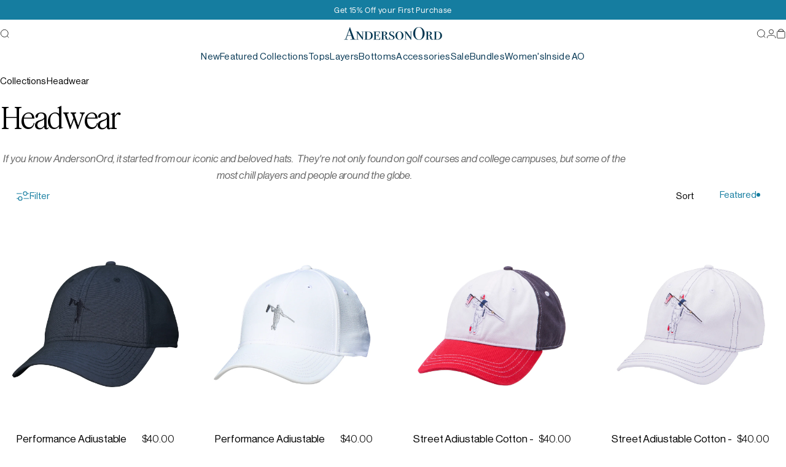

--- FILE ---
content_type: text/html; charset=utf-8
request_url: https://andersonord.com/collections/headwear
body_size: 101651
content:
<!doctype html>
<html class="no-js" lang="en" dir="ltr">
<head>
               <script type='text/javascript'>var easylockdownLocationDisabled = true;</script> <script type='text/javascript' src='//andersonord.com/apps/easylockdown/easylockdown-1.0.8.min.js' data-no-instant></script> <script type='text/javascript'>if( typeof InstantClick == 'object' ) easylockdown.clearData();</script> <style type="text/css">#easylockdown-password-form{padding:30px 0;text-align:center}#easylockdown-wrapper,.easylockdown-form-holder{display:inline-block}#easylockdown-password{vertical-align:top;margin-bottom:16px;padding:8px 15px;line-height:1.2em;outline:0;box-shadow:none}#easylockdown-password-error{display:none;color:#fb8077;text-align:left}#easylockdown-password-error.easylockdown-error{border:1px solid #fb8077}#easylockdown-password-form-button:not(.easylockdown-native-styles){vertical-align:top;display:inline-block!important;height:auto!important;padding:8px 15px;background:#777;border-radius:3px;color:#fff!important;line-height:1.2em;text-decoration:none!important}.easylockdown-instantclick-fix,.easylockdown-item-selector{position:absolute;z-index:-999;display:none;height:0;width:0;font-size:0;line-height:0}.easylockdown-collection-item[data-eld-loc-can],.easylockdown-item-selector+*,.easylockdown-item[data-eld-loc-can]{display:none}.easylockdown404-content-container{padding:50px;text-align:center}.easylockdown404-title-holder .easylockdown-title-404{display:block;margin:0 0 1rem;font-size:2rem;line-height:2.5rem}</style> 















<script type='text/javascript'>easylockdown.hideLinksListByAuth.can['ab0db90363'] = '*[href$="/collections/kpmg"],*[data-eld-collection-handle="kpmg"]';</script>



<script type='text/javascript'>
  if( typeof easylockdown == 'object' ) {
    easylockdown.localeRootUrl = '';
    easylockdown.routerByLocation(); 

    easylockdown.onReady(function(e){
      easylockdown.hideAllLinks();
    });
  }
</script>



  <meta charset="utf-8">
  <meta http-equiv="X-UA-Compatible" content="IE=edge,chrome=1">
  <meta name="viewport" content="width=device-width,initial-scale=1">
  <meta name="theme-color" content="#157da0">
  <link rel="canonical" href="https://andersonord.com/collections/headwear">
  <link rel="preconnect" href="https://cdn.shopify.com" crossorigin>
  <link rel="preconnect" href="https://fonts.shopifycdn.com" crossorigin>
  
  <link rel="dns-prefetch" href="https://ajax.googleapis.com">
  <link rel="dns-prefetch" href="https://maps.googleapis.com">
  <link rel="dns-prefetch" href="https://maps.gstatic.com">
  
<link rel="shortcut icon" href="//andersonord.com/cdn/shop/files/AO_LOGO_Digital_e2f87a4b-17de-4ee1-98ce-4639535b57e0.png?crop=center&height=32&v=1739405335&width=32" type="image/png" /><title>Headwear &ndash; AndersonOrd Performance Apparel</title><meta name="description" content="If you know AndersonOrd, it started from our iconic and beloved hats.  They&#39;re not only found on golf courses and college campuses, but some of the most chill players and people around the globe."><meta property="og:site_name" content="AndersonOrd Performance Apparel">
<meta property="og:url" content="https://andersonord.com/collections/headwear">
<meta property="og:title" content="Headwear">
<meta property="og:type" content="website">
<meta property="og:description" content="If you know AndersonOrd, it started from our iconic and beloved hats.  They&#39;re not only found on golf courses and college campuses, but some of the most chill players and people around the globe."><meta property="og:image" content="http://andersonord.com/cdn/shop/collections/Headwear.jpg?v=1737122773">
  <meta property="og:image:secure_url" content="https://andersonord.com/cdn/shop/collections/Headwear.jpg?v=1737122773">
  <meta property="og:image:width" content="2707">
  <meta property="og:image:height" content="1522"><meta name="twitter:site" content="@andersonordapparel">
<meta name="twitter:card" content="summary_large_image">
<meta name="twitter:title" content="Headwear">
<meta name="twitter:description" content="If you know AndersonOrd, it started from our iconic and beloved hats.  They&#39;re not only found on golf courses and college campuses, but some of the most chill players and people around the globe.">
<style data-shopify>

  @font-face { 
 font-family: "Feature Deck"; 
 src: url('https://cdn.shopify.com/s/files/1/0074/3283/1049/files/FeatureDeck-Light.woff2?v=1740001112') format("woff2"), 
 url('https://cdn.shopify.com/s/files/1/0074/3283/1049/files/FeatureDeck-Light.woff?v=1740001112') format("woff"); 
      font-weight: 300;
    font-style: normal;
}

  @font-face { 
 font-family: "Feature Deck"; 
 src: url('https://cdn.shopify.com/s/files/1/0074/3283/1049/files/FeatureDeck-LightItalic.woff2?v=1740001112') format("woff2"), 
 url('https://cdn.shopify.com/s/files/1/0074/3283/1049/files/FeatureDeck-LightItalic.woff?v=1740001112') format("woff"); 
      font-weight: 300;
    font-style: italic;
}
@font-face { 
 font-family: "NeueHaasGroteskDisp Pro"; 
 src: url('https://cdn.shopify.com/s/files/1/0074/3283/1049/files/NHaasGroteskDSPro-56It.woff2?v=1740001112') format("woff2"), 
 url('https://cdn.shopify.com/s/files/1/0074/3283/1049/files/NHaasGroteskDSPro-56It.woff?v=1740001112') format("woff"); 
      font-weight: normal;
    font-style: italic;
}

    @font-face { 
 font-family: "NeueHaasGroteskDisp Pro"; 
 src: url('https://cdn.shopify.com/s/files/1/0074/3283/1049/files/NHaasGroteskDSPro-55Rg.woff2?v=1740001112') format("woff2"), 
 url('https://cdn.shopify.com/s/files/1/0074/3283/1049/files/NHaasGroteskDSPro-55Rg.woff?v=1740001112') format("woff"); 
      font-weight: normal;
    font-style: normal;
}

   @font-face { 
 font-family: "NeueHaasGroteskDisp Pro Lt"; 
 src: url('https://cdn.shopify.com/s/files/1/0074/3283/1049/files/NHaasGroteskDSPro-45Lt.woff2?v=1740001112') format("woff2"), 
 url('https://cdn.shopify.com/s/files/1/0074/3283/1049/files/NHaasGroteskDSPro-45Lt.woff?v=1740001112') format("woff"); 
      font-weight: 300;
    font-style: normal;
}

   @font-face { 
 font-family: "Jokker TRIAL"; 
 src: url('https://cdn.shopify.com/s/files/1/0074/3283/1049/files/JokkerTRIAL-Regular.woff2?v=1740001112') format("woff2"), 
 url('https://cdn.shopify.com/s/files/1/0074/3283/1049/files/JokkerTRIAL-Regular.woff?v=1740001112') format("woff"); 
      font-weight: normal;
    font-style: normal;
}
  


   @font-face { 
 font-family: "Jokker TRIAL"; 
 src: url('https://cdn.shopify.com/s/files/1/0074/3283/1049/files/JokkerTRIAL-Medium.woff2?v=1740001112') format("woff2"), 
 url('https://cdn.shopify.com/s/files/1/0074/3283/1049/files/JokkerTRIAL-Medium.woff?v=1740001112') format("woff"); 
      font-weight: 500;
    font-style: normal;
}

    @font-face { 
 font-family: "Styrene A LC"; 
 src: url('https://cdn.shopify.com/s/files/1/0074/3283/1049/files/StyreneALC-Regular.woff2?v=1740434452') format("woff2"), 
 url('https://cdn.shopify.com/s/files/1/0074/3283/1049/files/StyreneALC-Regular.woff?v=1740434452') format("woff"); 
      font-weight: normal;
    font-style: normal;
}

     @font-face { 
 font-family: "Matter II XH"; 
 src: url('https://cdn.shopify.com/s/files/1/0074/3283/1049/files/MatterII-RegularXH.woff2?v=1740436754') format("woff2"), 
 url('https://cdn.shopify.com/s/files/1/0074/3283/1049/files/MatterII-RegularXH.woff?v=1740436754') format("woff"); 
      font-weight: normal;
    font-style: normal;
}

     @font-face { 
 font-family: "Matter II XH"; 
 src: url('https://cdn.shopify.com/s/files/1/0074/3283/1049/files/MatterII-LightXH.woff2?v=1740436754') format("woff2"), 
 url('https://cdn.shopify.com/s/files/1/0074/3283/1049/files/MatterII-LightXH.woff?v=1740436754') format("woff"); 
      font-weight: 300;
    font-style: normal;
}</style>

<style>@font-face {
  font-family: Jost;
  font-weight: 400;
  font-style: normal;
  font-display: swap;
  src: url("//andersonord.com/cdn/fonts/jost/jost_n4.d47a1b6347ce4a4c9f437608011273009d91f2b7.woff2") format("woff2"),
       url("//andersonord.com/cdn/fonts/jost/jost_n4.791c46290e672b3f85c3d1c651ef2efa3819eadd.woff") format("woff");
}
@font-face {
  font-family: Jost;
  font-weight: 500;
  font-style: normal;
  font-display: swap;
  src: url("//andersonord.com/cdn/fonts/jost/jost_n5.7c8497861ffd15f4e1284cd221f14658b0e95d61.woff2") format("woff2"),
       url("//andersonord.com/cdn/fonts/jost/jost_n5.fb6a06896db583cc2df5ba1b30d9c04383119dd9.woff") format("woff");
}
@font-face {
  font-family: Jost;
  font-weight: 700;
  font-style: normal;
  font-display: swap;
  src: url("//andersonord.com/cdn/fonts/jost/jost_n7.921dc18c13fa0b0c94c5e2517ffe06139c3615a3.woff2") format("woff2"),
       url("//andersonord.com/cdn/fonts/jost/jost_n7.cbfc16c98c1e195f46c536e775e4e959c5f2f22b.woff") format("woff");
}
@font-face {
  font-family: Jost;
  font-weight: 400;
  font-style: italic;
  font-display: swap;
  src: url("//andersonord.com/cdn/fonts/jost/jost_i4.b690098389649750ada222b9763d55796c5283a5.woff2") format("woff2"),
       url("//andersonord.com/cdn/fonts/jost/jost_i4.fd766415a47e50b9e391ae7ec04e2ae25e7e28b0.woff") format("woff");
}
@font-face {
  font-family: Jost;
  font-weight: 700;
  font-style: italic;
  font-display: swap;
  src: url("//andersonord.com/cdn/fonts/jost/jost_i7.d8201b854e41e19d7ed9b1a31fe4fe71deea6d3f.woff2") format("woff2"),
       url("//andersonord.com/cdn/fonts/jost/jost_i7.eae515c34e26b6c853efddc3fc0c552e0de63757.woff") format("woff");
}
:root {
    /*! General */
    --color-base-text: 0 0 0;
    --color-base-highlight: 79 88 88;
    --color-base-background: 255 255 255;
    --color-base-button: 21 125 160;
    --color-base-button-gradient: #157da0;
    --color-base-button-text: 255 255 255;
    --color-keyboard-focus: 0 0 0;
    --color-shadow: 0 0 0;
    --color-price: 0 0 0;
    --color-sale-price: 15 84 107;
    --color-sale-tag: 15 84 107;
    --color-sale-tag-text: 255 255 255;
    --color-rating: 0 0 0;
    --color-placeholder: 255 255 255;
    --color-success-text: 21 125 160;
    --color-success-background: 249 249 249;
    --color-error-text: 15 84 107;
    --color-error-background: 255 241 242;
    --color-info-text: 180 83 9;
    --color-info-background: 255 251 235;
    
    /*! Menu and drawers */
    --color-drawer-text: 0 0 0;
    --color-drawer-background: 255 255 255;
    --color-drawer-button-background: 15 84 107;
    --color-drawer-button-gradient: #0f546b;
    --color-drawer-button-text: 255 255 255;
    --color-drawer-overlay: 0 0 0;

    /*! Product card */
    --card-radius: var(--rounded-card);
    --card-border-width: 0.0rem;
    --card-border-opacity: 0.0;
    --card-shadow-opacity: 0.1;
    --card-shadow-horizontal-offset: 0.0rem;
    --card-shadow-vertical-offset: 0.0rem;

    /*! Buttons */
    --buttons-radius: var(--rounded-button);
    --buttons-border-width: 1px;
    --buttons-border-opacity: 1.0;
    --buttons-shadow-opacity: 0.0;
    --buttons-shadow-horizontal-offset: 0px;
    --buttons-shadow-vertical-offset: 0px;

    /*! Inputs */
    --inputs-radius: var(--rounded-input);
    --inputs-border-width: 0px;
    --inputs-border-opacity: 0.65;

    /*! Spacing */
    --sp-0d5: 0.125rem;
    --sp-1: 0.25rem;
    --sp-1d5: 0.375rem;
    --sp-2: 0.5rem;
    --sp-2d5: 0.625rem;
    --sp-3: 0.75rem;
    --sp-3d5: 0.875rem;
    --sp-4: 1rem;
    --sp-4d5: 1.125rem;
    --sp-5: 1.25rem;
    --sp-5d5: 1.375rem;
    --sp-6: 1.5rem;
    --sp-6d5: 1.625rem;
    --sp-7: 1.75rem;
    --sp-7d5: 1.875rem;
    --sp-8: 2rem;
    --sp-8d5: 2.125rem;
    --sp-9: 2.25rem;
    --sp-9d5: 2.375rem;
    --sp-10: 2.5rem;
    --sp-10d5: 2.625rem;
    --sp-11: 2.75rem;
    --sp-12: 3rem;
    --sp-13: 3.25rem;
    --sp-14: 3.5rem;
    --sp-15: 3.875rem;
    --sp-16: 4rem;
    --sp-18: 4.5rem;
    --sp-20: 5rem;
    --sp-23: 5.625rem;
    --sp-24: 6rem;
    --sp-28: 7rem;
    --sp-32: 8rem;
    --sp-36: 9rem;
    --sp-40: 10rem;
    --sp-44: 11rem;
    --sp-48: 12rem;
    --sp-52: 13rem;
    --sp-56: 14rem;
    --sp-60: 15rem;
    --sp-64: 16rem;
    --sp-68: 17rem;
    --sp-72: 18rem;
    --sp-80: 20rem;
    --sp-96: 24rem;
    --sp-100: 32rem;

    /*! Font family */
       --font-heading-family: 'Feature Deck';
    --font-heading-style: normal;
 --font-heading-weight: 300;
    --font-heading-line-height: 1.3;
    --font-heading-letter-spacing: -0.035em;
    

    --font-body-family: 'NeueHaasGroteskDisp Pro';
    --font-body-style: normal;
    --font-body-weight: 400;
    --font-body-line-height: 1.3;
    --font-body-letter-spacing: -0.005em;

    --font-navigation-family:'Matter II XH';
    --font-navigation-size: clamp(0.75rem, 0.748rem + 0.3174vw, 0.9375rem);
    --font-navigation-weight: 300;
    
      --font-navigation-text-transform: uppercase;
    

    --font-button-family: 'Matter II XH';
    --font-button-size: clamp(0.75rem, 0.8115rem + 0.1587vw, 0.8125rem);
    --font-button-weight: 400;
    
      --font-button-text-transform: uppercase;
    

    --font-product-family: var(--font-body-family);
    --font-product-size: clamp(0.8125rem, 0.873rem + 0.3175vw, 1.0625rem);
    --font-product-weight: 400;
    

    /*! Font size */
    --text-3xs: 0.5625rem;
    --text-2xs: 0.625rem;
    --text-xs: 0.6875rem;
    --text-2sm: 0.75rem;
    --text-sm: 0.75rem;
    --text-base: 0.9285714285714286rem;
    --text-lg: 0.9375rem;
    --text-xl: 1.0625rem;
    --text-2xl: 1.3125rem;
    --text-3xl: 1.6875rem;
    --text-4xl: 2.0625rem;
    --text-5xl: 2.8125rem;
    --text-6xl: 3.5625rem;
    --text-7xl: 4.3125rem;
    --text-8xl: 5.8125rem;

    /*! Layout */
    --page-width: 1600px;
    --gap-padding: clamp(var(--sp-5), 2.526vw, var(--sp-12));
    --grid-gap: clamp(40px, 20vw, 60px);
    --page-padding: var(--sp-5);
    --page-container: min(calc(100vw - var(--scrollbar-width, 0px) - var(--page-padding) * 2), var(--page-width));
    --rounded-button: 0rem;
    --rounded-input: 0rem;
    --rounded-card: 0rem;
    --rounded-block: 0rem;

    /*! Other */
    --icon-weight: 1.2px;
  }

  @media screen and (min-width: 1024px) {
    :root {
      --page-padding: var(--sp-9);
    }
  }

  @media screen and (min-width: 1280px) {
    :root {
      --gap-padding: var(--sp-12);
      --page-padding: var(--sp-12);
      --page-container: min(calc(100vw - var(--scrollbar-width, 0px) - var(--page-padding) * 2), max(var(--page-width), 1280px));
    }
  }

  @media screen and (min-width: 1536px) {
    :root {
      --page-padding: max(var(--sp-12), 50vw - var(--scrollbar-width, 0px)/2 - var(--page-width)/2);
    }
  }
</style>
  <link rel="preload" as="font" href="//andersonord.com/cdn/fonts/jost/jost_n4.d47a1b6347ce4a4c9f437608011273009d91f2b7.woff2" type="font/woff2" crossorigin>
  

  <link rel="preload" as="font" href="//andersonord.com/cdn/fonts/jost/jost_n4.d47a1b6347ce4a4c9f437608011273009d91f2b7.woff2" type="font/woff2" crossorigin>
  
<link href="//andersonord.com/cdn/shop/t/47/assets/theme.css?v=180744368967778791051761353072" rel="stylesheet" type="text/css" media="all" /><link rel="stylesheet" href="//andersonord.com/cdn/shop/t/47/assets/apps.css?v=181677850728302373271740678606" media="print" fetchpriority="low" onload="this.media='all'">

  <script>window.performance && window.performance.mark && window.performance.mark('shopify.content_for_header.start');</script><meta name="google-site-verification" content="AwJujm3-afOsUQyv4y-fngHuakoVWltUi9gTi_b2Qtw">
<meta name="facebook-domain-verification" content="868gg76xn34tjbeqs28h91k2720e0e">
<meta name="facebook-domain-verification" content="mwdgzrwyz7ivwm5u7c63dxpc8a19x3">
<meta name="google-site-verification" content="S1FoGGsPhUq-SakwScntGYkUKWd5fXBy69vzIljR1xY">
<meta name="google-site-verification" content="AwJujm3-afOsUQyv4y-fngHuakoVWltUi9gTi_b2Qtw">
<meta id="shopify-digital-wallet" name="shopify-digital-wallet" content="/7432831049/digital_wallets/dialog">
<meta name="shopify-checkout-api-token" content="6a7f93879c913452c851ab34619e792d">
<meta id="in-context-paypal-metadata" data-shop-id="7432831049" data-venmo-supported="false" data-environment="production" data-locale="en_US" data-paypal-v4="true" data-currency="USD">
<link rel="alternate" type="application/atom+xml" title="Feed" href="/collections/headwear.atom" />
<link rel="alternate" type="application/json+oembed" href="https://andersonord.com/collections/headwear.oembed">
<script async="async" src="/checkouts/internal/preloads.js?locale=en-US"></script>
<link rel="preconnect" href="https://shop.app" crossorigin="anonymous">
<script async="async" src="https://shop.app/checkouts/internal/preloads.js?locale=en-US&shop_id=7432831049" crossorigin="anonymous"></script>
<script id="apple-pay-shop-capabilities" type="application/json">{"shopId":7432831049,"countryCode":"US","currencyCode":"USD","merchantCapabilities":["supports3DS"],"merchantId":"gid:\/\/shopify\/Shop\/7432831049","merchantName":"AndersonOrd Performance Apparel","requiredBillingContactFields":["postalAddress","email"],"requiredShippingContactFields":["postalAddress","email"],"shippingType":"shipping","supportedNetworks":["visa","masterCard","amex","discover","elo","jcb"],"total":{"type":"pending","label":"AndersonOrd Performance Apparel","amount":"1.00"},"shopifyPaymentsEnabled":true,"supportsSubscriptions":true}</script>
<script id="shopify-features" type="application/json">{"accessToken":"6a7f93879c913452c851ab34619e792d","betas":["rich-media-storefront-analytics"],"domain":"andersonord.com","predictiveSearch":true,"shopId":7432831049,"locale":"en"}</script>
<script>var Shopify = Shopify || {};
Shopify.shop = "andersonord-performance-apparel.myshopify.com";
Shopify.locale = "en";
Shopify.currency = {"active":"USD","rate":"1.0"};
Shopify.country = "US";
Shopify.theme = {"name":"Exhibea - Final","id":149001863393,"schema_name":"Concept","schema_version":"3.1.0","theme_store_id":2412,"role":"main"};
Shopify.theme.handle = "null";
Shopify.theme.style = {"id":null,"handle":null};
Shopify.cdnHost = "andersonord.com/cdn";
Shopify.routes = Shopify.routes || {};
Shopify.routes.root = "/";</script>
<script type="module">!function(o){(o.Shopify=o.Shopify||{}).modules=!0}(window);</script>
<script>!function(o){function n(){var o=[];function n(){o.push(Array.prototype.slice.apply(arguments))}return n.q=o,n}var t=o.Shopify=o.Shopify||{};t.loadFeatures=n(),t.autoloadFeatures=n()}(window);</script>
<script>
  window.ShopifyPay = window.ShopifyPay || {};
  window.ShopifyPay.apiHost = "shop.app\/pay";
  window.ShopifyPay.redirectState = null;
</script>
<script id="shop-js-analytics" type="application/json">{"pageType":"collection"}</script>
<script defer="defer" async type="module" src="//andersonord.com/cdn/shopifycloud/shop-js/modules/v2/client.init-shop-cart-sync_BApSsMSl.en.esm.js"></script>
<script defer="defer" async type="module" src="//andersonord.com/cdn/shopifycloud/shop-js/modules/v2/chunk.common_CBoos6YZ.esm.js"></script>
<script type="module">
  await import("//andersonord.com/cdn/shopifycloud/shop-js/modules/v2/client.init-shop-cart-sync_BApSsMSl.en.esm.js");
await import("//andersonord.com/cdn/shopifycloud/shop-js/modules/v2/chunk.common_CBoos6YZ.esm.js");

  window.Shopify.SignInWithShop?.initShopCartSync?.({"fedCMEnabled":true,"windoidEnabled":true});

</script>
<script>
  window.Shopify = window.Shopify || {};
  if (!window.Shopify.featureAssets) window.Shopify.featureAssets = {};
  window.Shopify.featureAssets['shop-js'] = {"shop-cart-sync":["modules/v2/client.shop-cart-sync_DJczDl9f.en.esm.js","modules/v2/chunk.common_CBoos6YZ.esm.js"],"init-fed-cm":["modules/v2/client.init-fed-cm_BzwGC0Wi.en.esm.js","modules/v2/chunk.common_CBoos6YZ.esm.js"],"init-windoid":["modules/v2/client.init-windoid_BS26ThXS.en.esm.js","modules/v2/chunk.common_CBoos6YZ.esm.js"],"shop-cash-offers":["modules/v2/client.shop-cash-offers_DthCPNIO.en.esm.js","modules/v2/chunk.common_CBoos6YZ.esm.js","modules/v2/chunk.modal_Bu1hFZFC.esm.js"],"shop-button":["modules/v2/client.shop-button_D_JX508o.en.esm.js","modules/v2/chunk.common_CBoos6YZ.esm.js"],"init-shop-email-lookup-coordinator":["modules/v2/client.init-shop-email-lookup-coordinator_DFwWcvrS.en.esm.js","modules/v2/chunk.common_CBoos6YZ.esm.js"],"shop-toast-manager":["modules/v2/client.shop-toast-manager_tEhgP2F9.en.esm.js","modules/v2/chunk.common_CBoos6YZ.esm.js"],"shop-login-button":["modules/v2/client.shop-login-button_DwLgFT0K.en.esm.js","modules/v2/chunk.common_CBoos6YZ.esm.js","modules/v2/chunk.modal_Bu1hFZFC.esm.js"],"avatar":["modules/v2/client.avatar_BTnouDA3.en.esm.js"],"init-shop-cart-sync":["modules/v2/client.init-shop-cart-sync_BApSsMSl.en.esm.js","modules/v2/chunk.common_CBoos6YZ.esm.js"],"pay-button":["modules/v2/client.pay-button_BuNmcIr_.en.esm.js","modules/v2/chunk.common_CBoos6YZ.esm.js"],"init-shop-for-new-customer-accounts":["modules/v2/client.init-shop-for-new-customer-accounts_DrjXSI53.en.esm.js","modules/v2/client.shop-login-button_DwLgFT0K.en.esm.js","modules/v2/chunk.common_CBoos6YZ.esm.js","modules/v2/chunk.modal_Bu1hFZFC.esm.js"],"init-customer-accounts-sign-up":["modules/v2/client.init-customer-accounts-sign-up_TlVCiykN.en.esm.js","modules/v2/client.shop-login-button_DwLgFT0K.en.esm.js","modules/v2/chunk.common_CBoos6YZ.esm.js","modules/v2/chunk.modal_Bu1hFZFC.esm.js"],"shop-follow-button":["modules/v2/client.shop-follow-button_C5D3XtBb.en.esm.js","modules/v2/chunk.common_CBoos6YZ.esm.js","modules/v2/chunk.modal_Bu1hFZFC.esm.js"],"checkout-modal":["modules/v2/client.checkout-modal_8TC_1FUY.en.esm.js","modules/v2/chunk.common_CBoos6YZ.esm.js","modules/v2/chunk.modal_Bu1hFZFC.esm.js"],"init-customer-accounts":["modules/v2/client.init-customer-accounts_C0Oh2ljF.en.esm.js","modules/v2/client.shop-login-button_DwLgFT0K.en.esm.js","modules/v2/chunk.common_CBoos6YZ.esm.js","modules/v2/chunk.modal_Bu1hFZFC.esm.js"],"lead-capture":["modules/v2/client.lead-capture_Cq0gfm7I.en.esm.js","modules/v2/chunk.common_CBoos6YZ.esm.js","modules/v2/chunk.modal_Bu1hFZFC.esm.js"],"shop-login":["modules/v2/client.shop-login_BmtnoEUo.en.esm.js","modules/v2/chunk.common_CBoos6YZ.esm.js","modules/v2/chunk.modal_Bu1hFZFC.esm.js"],"payment-terms":["modules/v2/client.payment-terms_BHOWV7U_.en.esm.js","modules/v2/chunk.common_CBoos6YZ.esm.js","modules/v2/chunk.modal_Bu1hFZFC.esm.js"]};
</script>
<script>(function() {
  var isLoaded = false;
  function asyncLoad() {
    if (isLoaded) return;
    isLoaded = true;
    var urls = ["https:\/\/trackifyx.redretarget.com\/pull\/lazy.js?shop=andersonord-performance-apparel.myshopify.com","https:\/\/cdn.attn.tv\/andersonord\/dtag.js?shop=andersonord-performance-apparel.myshopify.com","https:\/\/cdn.attn.tv\/andersonord\/dtag.js?shop=andersonord-performance-apparel.myshopify.com","https:\/\/cdn.attn.tv\/andersonord\/dtag.js?shop=andersonord-performance-apparel.myshopify.com"];
    for (var i = 0; i < urls.length; i++) {
      var s = document.createElement('script');
      s.type = 'text/javascript';
      s.async = true;
      s.src = urls[i];
      var x = document.getElementsByTagName('script')[0];
      x.parentNode.insertBefore(s, x);
    }
  };
  if(window.attachEvent) {
    window.attachEvent('onload', asyncLoad);
  } else {
    window.addEventListener('load', asyncLoad, false);
  }
})();</script>
<script id="__st">var __st={"a":7432831049,"offset":-18000,"reqid":"39739fe3-f3d2-49b6-b447-38ba629aedc2-1768874179","pageurl":"andersonord.com\/collections\/headwear","u":"daedd638e747","p":"collection","rtyp":"collection","rid":91197866057};</script>
<script>window.ShopifyPaypalV4VisibilityTracking = true;</script>
<script id="captcha-bootstrap">!function(){'use strict';const t='contact',e='account',n='new_comment',o=[[t,t],['blogs',n],['comments',n],[t,'customer']],c=[[e,'customer_login'],[e,'guest_login'],[e,'recover_customer_password'],[e,'create_customer']],r=t=>t.map((([t,e])=>`form[action*='/${t}']:not([data-nocaptcha='true']) input[name='form_type'][value='${e}']`)).join(','),a=t=>()=>t?[...document.querySelectorAll(t)].map((t=>t.form)):[];function s(){const t=[...o],e=r(t);return a(e)}const i='password',u='form_key',d=['recaptcha-v3-token','g-recaptcha-response','h-captcha-response',i],f=()=>{try{return window.sessionStorage}catch{return}},m='__shopify_v',_=t=>t.elements[u];function p(t,e,n=!1){try{const o=window.sessionStorage,c=JSON.parse(o.getItem(e)),{data:r}=function(t){const{data:e,action:n}=t;return t[m]||n?{data:e,action:n}:{data:t,action:n}}(c);for(const[e,n]of Object.entries(r))t.elements[e]&&(t.elements[e].value=n);n&&o.removeItem(e)}catch(o){console.error('form repopulation failed',{error:o})}}const l='form_type',E='cptcha';function T(t){t.dataset[E]=!0}const w=window,h=w.document,L='Shopify',v='ce_forms',y='captcha';let A=!1;((t,e)=>{const n=(g='f06e6c50-85a8-45c8-87d0-21a2b65856fe',I='https://cdn.shopify.com/shopifycloud/storefront-forms-hcaptcha/ce_storefront_forms_captcha_hcaptcha.v1.5.2.iife.js',D={infoText:'Protected by hCaptcha',privacyText:'Privacy',termsText:'Terms'},(t,e,n)=>{const o=w[L][v],c=o.bindForm;if(c)return c(t,g,e,D).then(n);var r;o.q.push([[t,g,e,D],n]),r=I,A||(h.body.append(Object.assign(h.createElement('script'),{id:'captcha-provider',async:!0,src:r})),A=!0)});var g,I,D;w[L]=w[L]||{},w[L][v]=w[L][v]||{},w[L][v].q=[],w[L][y]=w[L][y]||{},w[L][y].protect=function(t,e){n(t,void 0,e),T(t)},Object.freeze(w[L][y]),function(t,e,n,w,h,L){const[v,y,A,g]=function(t,e,n){const i=e?o:[],u=t?c:[],d=[...i,...u],f=r(d),m=r(i),_=r(d.filter((([t,e])=>n.includes(e))));return[a(f),a(m),a(_),s()]}(w,h,L),I=t=>{const e=t.target;return e instanceof HTMLFormElement?e:e&&e.form},D=t=>v().includes(t);t.addEventListener('submit',(t=>{const e=I(t);if(!e)return;const n=D(e)&&!e.dataset.hcaptchaBound&&!e.dataset.recaptchaBound,o=_(e),c=g().includes(e)&&(!o||!o.value);(n||c)&&t.preventDefault(),c&&!n&&(function(t){try{if(!f())return;!function(t){const e=f();if(!e)return;const n=_(t);if(!n)return;const o=n.value;o&&e.removeItem(o)}(t);const e=Array.from(Array(32),(()=>Math.random().toString(36)[2])).join('');!function(t,e){_(t)||t.append(Object.assign(document.createElement('input'),{type:'hidden',name:u})),t.elements[u].value=e}(t,e),function(t,e){const n=f();if(!n)return;const o=[...t.querySelectorAll(`input[type='${i}']`)].map((({name:t})=>t)),c=[...d,...o],r={};for(const[a,s]of new FormData(t).entries())c.includes(a)||(r[a]=s);n.setItem(e,JSON.stringify({[m]:1,action:t.action,data:r}))}(t,e)}catch(e){console.error('failed to persist form',e)}}(e),e.submit())}));const S=(t,e)=>{t&&!t.dataset[E]&&(n(t,e.some((e=>e===t))),T(t))};for(const o of['focusin','change'])t.addEventListener(o,(t=>{const e=I(t);D(e)&&S(e,y())}));const B=e.get('form_key'),M=e.get(l),P=B&&M;t.addEventListener('DOMContentLoaded',(()=>{const t=y();if(P)for(const e of t)e.elements[l].value===M&&p(e,B);[...new Set([...A(),...v().filter((t=>'true'===t.dataset.shopifyCaptcha))])].forEach((e=>S(e,t)))}))}(h,new URLSearchParams(w.location.search),n,t,e,['guest_login'])})(!0,!0)}();</script>
<script integrity="sha256-4kQ18oKyAcykRKYeNunJcIwy7WH5gtpwJnB7kiuLZ1E=" data-source-attribution="shopify.loadfeatures" defer="defer" src="//andersonord.com/cdn/shopifycloud/storefront/assets/storefront/load_feature-a0a9edcb.js" crossorigin="anonymous"></script>
<script crossorigin="anonymous" defer="defer" src="//andersonord.com/cdn/shopifycloud/storefront/assets/shopify_pay/storefront-65b4c6d7.js?v=20250812"></script>
<script data-source-attribution="shopify.dynamic_checkout.dynamic.init">var Shopify=Shopify||{};Shopify.PaymentButton=Shopify.PaymentButton||{isStorefrontPortableWallets:!0,init:function(){window.Shopify.PaymentButton.init=function(){};var t=document.createElement("script");t.src="https://andersonord.com/cdn/shopifycloud/portable-wallets/latest/portable-wallets.en.js",t.type="module",document.head.appendChild(t)}};
</script>
<script data-source-attribution="shopify.dynamic_checkout.buyer_consent">
  function portableWalletsHideBuyerConsent(e){var t=document.getElementById("shopify-buyer-consent"),n=document.getElementById("shopify-subscription-policy-button");t&&n&&(t.classList.add("hidden"),t.setAttribute("aria-hidden","true"),n.removeEventListener("click",e))}function portableWalletsShowBuyerConsent(e){var t=document.getElementById("shopify-buyer-consent"),n=document.getElementById("shopify-subscription-policy-button");t&&n&&(t.classList.remove("hidden"),t.removeAttribute("aria-hidden"),n.addEventListener("click",e))}window.Shopify?.PaymentButton&&(window.Shopify.PaymentButton.hideBuyerConsent=portableWalletsHideBuyerConsent,window.Shopify.PaymentButton.showBuyerConsent=portableWalletsShowBuyerConsent);
</script>
<script data-source-attribution="shopify.dynamic_checkout.cart.bootstrap">document.addEventListener("DOMContentLoaded",(function(){function t(){return document.querySelector("shopify-accelerated-checkout-cart, shopify-accelerated-checkout")}if(t())Shopify.PaymentButton.init();else{new MutationObserver((function(e,n){t()&&(Shopify.PaymentButton.init(),n.disconnect())})).observe(document.body,{childList:!0,subtree:!0})}}));
</script>
<link id="shopify-accelerated-checkout-styles" rel="stylesheet" media="screen" href="https://andersonord.com/cdn/shopifycloud/portable-wallets/latest/accelerated-checkout-backwards-compat.css" crossorigin="anonymous">
<style id="shopify-accelerated-checkout-cart">
        #shopify-buyer-consent {
  margin-top: 1em;
  display: inline-block;
  width: 100%;
}

#shopify-buyer-consent.hidden {
  display: none;
}

#shopify-subscription-policy-button {
  background: none;
  border: none;
  padding: 0;
  text-decoration: underline;
  font-size: inherit;
  cursor: pointer;
}

#shopify-subscription-policy-button::before {
  box-shadow: none;
}

      </style>

<script>window.performance && window.performance.mark && window.performance.mark('shopify.content_for_header.end');</script>

  <script src="//andersonord.com/cdn/shop/t/47/assets/vendor.js?v=83836565987576270061740678606" defer="defer"></script>
  <script src="//andersonord.com/cdn/shop/t/47/assets/theme.js?v=41754155803107485191761488748" defer="defer"></script><script>
  document.documentElement.classList.replace('no-js', 'js');

  window.theme = window.theme || {};
  theme.routes = {
    shop_url: 'https://andersonord.com',
    root_url: '/',
    cart_url: '/cart',
    cart_add_url: '/cart/add',
    cart_change_url: '/cart/change',
    cart_update_url: '/cart/update',
    search_url: '/search',
    predictive_search_url: '/search/suggest'
  };

  theme.variantStrings = {
    preOrder: "Pre-order",
    addToCart: "Add to cart",
    soldOut: "Sold Out",
    unavailable: "Unavailable",
    addToBundle: "Add to bundle",
    backInStock: "Notify me when it’s available"
  };

  theme.shippingCalculatorStrings = {
    error: "One or more errors occurred while retrieving the shipping rates:",
    notFound: "Sorry, we do not ship to your address.",
    oneResult: "There is one shipping rate for your address:",
    multipleResults: "There are multiple shipping rates for your address:"
  };

  theme.recipientFormStrings = {
    expanded: "Gift card recipient form expanded",
    collapsed: "Gift card recipient form collapsed"
  };

  theme.quickOrderListStrings = {
    itemsAdded: "[quantity] items added",
    itemAdded: "[quantity] item added",
    itemsRemoved: "[quantity] items removed",
    itemRemoved: "[quantity] item removed",
    viewCart: "View cart",
    each: "[money]\/ea",
    minError: "This item has a minimum of [min]",
    maxError: "This item has a maximum of [max]",
    stepError: "You can only add this item in increments of [step]"
  };

  theme.cartStrings = {
    error: `There was an error while updating your cart. Please try again.`,
    quantityError: `You can only add [quantity] of this item to your cart.`,
  };

  theme.dateStrings = {
    d: "d",
    day: "Day",
    days: "Days",
    h: "h",
    hour: "Hour",
    hours: "Hours",
    m: "m",
    minute: "Min",
    minutes: "Mins",
    s: "s",
    second: "Sec",
    seconds: "Secs"
  };theme.strings = {
    recentlyViewedEmpty: "Your recently viewed is empty.",
    close: "Close",
    next: "Next",
    previous: "Previous",
    qrImageAlt: "QR code — scan to redeem gift card"
  };

  theme.settings = {
    moneyFormat: "${{amount}}",
    moneyWithCurrencyFormat: "${{amount}} USD",
    currencyCodeEnabled: false,
    externalLinksNewTab: true,
    cartType: "drawer",
    isCartTemplate: false,
    pswpModule: "\/\/andersonord.com\/cdn\/shop\/t\/47\/assets\/photoswipe.min.js?v=41760041872977459911740678606",
    themeName: 'Concept',
    themeVersion: '3.1.0',
    agencyId: ''
  };</script>



  <style>
    product-bundle-info:has(.mpg-swatch) fieldset:not(fieldset:has(.swatches li:nth-of-type(2))) {
      display: none;
    }
    product-info:has(.mpg-swatch) fieldset:not(fieldset:has(.swatches li:nth-of-type(2))) {
      display: none;
    }
    product-bundle-info variant-selects {
      gap: 12px !important;
    }
    product-bundle-info .mpg-swatch.mpg-card {
      margin-top: 0 !important;
      margin-bottom: 0 !important;
    }
    product-bundle-info .mpg-swatch legend {
      display: block !important;
    }
  </style>
<!-- BEGIN app block: shopify://apps/attentive/blocks/attn-tag/8df62c72-8fe4-407e-a5b3-72132be30a0d --><script type="text/javascript" src="https://cdn.attn.tv/andersonord/dtag.js?source=app-embed" defer="defer"></script>


<!-- END app block --><!-- BEGIN app block: shopify://apps/klaviyo-email-marketing-sms/blocks/klaviyo-onsite-embed/2632fe16-c075-4321-a88b-50b567f42507 -->












  <script async src="https://static.klaviyo.com/onsite/js/MRGLBw/klaviyo.js?company_id=MRGLBw"></script>
  <script>!function(){if(!window.klaviyo){window._klOnsite=window._klOnsite||[];try{window.klaviyo=new Proxy({},{get:function(n,i){return"push"===i?function(){var n;(n=window._klOnsite).push.apply(n,arguments)}:function(){for(var n=arguments.length,o=new Array(n),w=0;w<n;w++)o[w]=arguments[w];var t="function"==typeof o[o.length-1]?o.pop():void 0,e=new Promise((function(n){window._klOnsite.push([i].concat(o,[function(i){t&&t(i),n(i)}]))}));return e}}})}catch(n){window.klaviyo=window.klaviyo||[],window.klaviyo.push=function(){var n;(n=window._klOnsite).push.apply(n,arguments)}}}}();</script>

  




  <script>
    window.klaviyoReviewsProductDesignMode = false
  </script>







<!-- END app block --><!-- BEGIN app block: shopify://apps/judge-me-reviews/blocks/judgeme_core/61ccd3b1-a9f2-4160-9fe9-4fec8413e5d8 --><!-- Start of Judge.me Core -->






<link rel="dns-prefetch" href="https://cdnwidget.judge.me">
<link rel="dns-prefetch" href="https://cdn.judge.me">
<link rel="dns-prefetch" href="https://cdn1.judge.me">
<link rel="dns-prefetch" href="https://api.judge.me">

<script data-cfasync='false' class='jdgm-settings-script'>window.jdgmSettings={"pagination":5,"disable_web_reviews":false,"badge_no_review_text":"No reviews","badge_n_reviews_text":"{{ n }} review/reviews","badge_star_color":"#0F546B","hide_badge_preview_if_no_reviews":true,"badge_hide_text":false,"enforce_center_preview_badge":false,"widget_title":"Customer Reviews","widget_open_form_text":"Write a review","widget_close_form_text":"Cancel review","widget_refresh_page_text":"Refresh page","widget_summary_text":"Based on {{ number_of_reviews }} review/reviews","widget_no_review_text":"Be the first to write a review","widget_name_field_text":"Display name","widget_verified_name_field_text":"Verified Name (public)","widget_name_placeholder_text":"Display name","widget_required_field_error_text":"This field is required.","widget_email_field_text":"Email address","widget_verified_email_field_text":"Verified Email (private, can not be edited)","widget_email_placeholder_text":"Your email address","widget_email_field_error_text":"Please enter a valid email address.","widget_rating_field_text":"Rating","widget_review_title_field_text":"Review Title","widget_review_title_placeholder_text":"Give your review a title","widget_review_body_field_text":"Review content","widget_review_body_placeholder_text":"Start writing here...","widget_pictures_field_text":"Picture/Video (optional)","widget_submit_review_text":"Submit Review","widget_submit_verified_review_text":"Submit Verified Review","widget_submit_success_msg_with_auto_publish":"Thank you! Please refresh the page in a few moments to see your review. You can remove or edit your review by logging into \u003ca href='https://judge.me/login' target='_blank' rel='nofollow noopener'\u003eJudge.me\u003c/a\u003e","widget_submit_success_msg_no_auto_publish":"Thank you! Your review will be published as soon as it is approved by the shop admin. You can remove or edit your review by logging into \u003ca href='https://judge.me/login' target='_blank' rel='nofollow noopener'\u003eJudge.me\u003c/a\u003e","widget_show_default_reviews_out_of_total_text":"Showing {{ n_reviews_shown }} out of {{ n_reviews }} reviews.","widget_show_all_link_text":"Show all","widget_show_less_link_text":"Show less","widget_author_said_text":"{{ reviewer_name }} said:","widget_days_text":"{{ n }} days ago","widget_weeks_text":"{{ n }} week/weeks ago","widget_months_text":"{{ n }} month/months ago","widget_years_text":"{{ n }} year/years ago","widget_yesterday_text":"Yesterday","widget_today_text":"Today","widget_replied_text":"\u003e\u003e {{ shop_name }} replied:","widget_read_more_text":"Read more","widget_reviewer_name_as_initial":"","widget_rating_filter_color":"#fbcd0a","widget_rating_filter_see_all_text":"See all reviews","widget_sorting_most_recent_text":"Most Recent","widget_sorting_highest_rating_text":"Highest Rating","widget_sorting_lowest_rating_text":"Lowest Rating","widget_sorting_with_pictures_text":"Only Pictures","widget_sorting_most_helpful_text":"Most Helpful","widget_open_question_form_text":"Ask a question","widget_reviews_subtab_text":"Reviews","widget_questions_subtab_text":"Questions","widget_question_label_text":"Question","widget_answer_label_text":"Answer","widget_question_placeholder_text":"Write your question here","widget_submit_question_text":"Submit Question","widget_question_submit_success_text":"Thank you for your question! We will notify you once it gets answered.","widget_star_color":"#0F546B","verified_badge_text":"Verified","verified_badge_bg_color":"","verified_badge_text_color":"","verified_badge_placement":"left-of-reviewer-name","widget_review_max_height":5,"widget_hide_border":true,"widget_social_share":false,"widget_thumb":false,"widget_review_location_show":false,"widget_location_format":"","all_reviews_include_out_of_store_products":true,"all_reviews_out_of_store_text":"(out of store)","all_reviews_pagination":100,"all_reviews_product_name_prefix_text":"about","enable_review_pictures":true,"enable_question_anwser":false,"widget_theme":"default","review_date_format":"mm/dd/yyyy","default_sort_method":"highest-rating","widget_product_reviews_subtab_text":"Product Reviews","widget_shop_reviews_subtab_text":"Shop Reviews","widget_other_products_reviews_text":"Reviews for other products","widget_store_reviews_subtab_text":"Store reviews","widget_no_store_reviews_text":"This store hasn't received any reviews yet","widget_web_restriction_product_reviews_text":"This product hasn't received any reviews yet","widget_no_items_text":"No items found","widget_show_more_text":"Show more","widget_write_a_store_review_text":"Write a Store Review","widget_other_languages_heading":"Reviews in Other Languages","widget_translate_review_text":"Translate review to {{ language }}","widget_translating_review_text":"Translating...","widget_show_original_translation_text":"Show original ({{ language }})","widget_translate_review_failed_text":"Review couldn't be translated.","widget_translate_review_retry_text":"Retry","widget_translate_review_try_again_later_text":"Try again later","show_product_url_for_grouped_product":true,"widget_sorting_pictures_first_text":"Pictures First","show_pictures_on_all_rev_page_mobile":false,"show_pictures_on_all_rev_page_desktop":false,"floating_tab_hide_mobile_install_preference":false,"floating_tab_button_name":"★ Reviews","floating_tab_title":"Let customers speak for us","floating_tab_button_color":"","floating_tab_button_background_color":"","floating_tab_url":"","floating_tab_url_enabled":false,"floating_tab_tab_style":"text","all_reviews_text_badge_text":"Customers rate us {{ shop.metafields.judgeme.all_reviews_rating | round: 1 }}/5 based on {{ shop.metafields.judgeme.all_reviews_count }} reviews.","all_reviews_text_badge_text_branded_style":"{{ shop.metafields.judgeme.all_reviews_rating | round: 1 }} out of 5 stars based on {{ shop.metafields.judgeme.all_reviews_count }} reviews","is_all_reviews_text_badge_a_link":false,"show_stars_for_all_reviews_text_badge":false,"all_reviews_text_badge_url":"","all_reviews_text_style":"branded","all_reviews_text_color_style":"judgeme_brand_color","all_reviews_text_color":"#108474","all_reviews_text_show_jm_brand":true,"featured_carousel_show_header":true,"featured_carousel_title":"Thousands of 5-star reviews (and counting!)","testimonials_carousel_title":"Customers are saying","videos_carousel_title":"Real customer stories","cards_carousel_title":"Customers are saying","featured_carousel_count_text":"from {{ n }} reviews","featured_carousel_add_link_to_all_reviews_page":false,"featured_carousel_url":"","featured_carousel_show_images":false,"featured_carousel_autoslide_interval":5,"featured_carousel_arrows_on_the_sides":true,"featured_carousel_height":250,"featured_carousel_width":80,"featured_carousel_image_size":0,"featured_carousel_image_height":250,"featured_carousel_arrow_color":"#eeeeee","verified_count_badge_style":"branded","verified_count_badge_orientation":"horizontal","verified_count_badge_color_style":"judgeme_brand_color","verified_count_badge_color":"#108474","is_verified_count_badge_a_link":false,"verified_count_badge_url":"","verified_count_badge_show_jm_brand":true,"widget_rating_preset_default":5,"widget_first_sub_tab":"product-reviews","widget_show_histogram":true,"widget_histogram_use_custom_color":false,"widget_pagination_use_custom_color":false,"widget_star_use_custom_color":false,"widget_verified_badge_use_custom_color":false,"widget_write_review_use_custom_color":false,"picture_reminder_submit_button":"Upload Pictures","enable_review_videos":false,"mute_video_by_default":false,"widget_sorting_videos_first_text":"Videos First","widget_review_pending_text":"Pending","featured_carousel_items_for_large_screen":1,"social_share_options_order":"Facebook,Twitter","remove_microdata_snippet":true,"disable_json_ld":false,"enable_json_ld_products":false,"preview_badge_show_question_text":false,"preview_badge_no_question_text":"No questions","preview_badge_n_question_text":"{{ number_of_questions }} question/questions","qa_badge_show_icon":false,"qa_badge_position":"same-row","remove_judgeme_branding":true,"widget_add_search_bar":false,"widget_search_bar_placeholder":"Search","widget_sorting_verified_only_text":"Verified only","featured_carousel_theme":"default","featured_carousel_show_rating":true,"featured_carousel_show_title":true,"featured_carousel_show_body":true,"featured_carousel_show_date":false,"featured_carousel_show_reviewer":true,"featured_carousel_show_product":false,"featured_carousel_header_background_color":"#108474","featured_carousel_header_text_color":"#ffffff","featured_carousel_name_product_separator":"reviewed","featured_carousel_full_star_background":"#108474","featured_carousel_empty_star_background":"#dadada","featured_carousel_vertical_theme_background":"#f9fafb","featured_carousel_verified_badge_enable":false,"featured_carousel_verified_badge_color":"#108474","featured_carousel_border_style":"round","featured_carousel_review_line_length_limit":3,"featured_carousel_more_reviews_button_text":"Read more reviews","featured_carousel_view_product_button_text":"View product","all_reviews_page_load_reviews_on":"scroll","all_reviews_page_load_more_text":"Load More Reviews","disable_fb_tab_reviews":false,"enable_ajax_cdn_cache":false,"widget_advanced_speed_features":5,"widget_public_name_text":"displayed publicly like","default_reviewer_name":"John Smith","default_reviewer_name_has_non_latin":true,"widget_reviewer_anonymous":"Anonymous","medals_widget_title":"Judge.me Review Medals","medals_widget_background_color":"#f9fafb","medals_widget_position":"footer_all_pages","medals_widget_border_color":"#f9fafb","medals_widget_verified_text_position":"left","medals_widget_use_monochromatic_version":false,"medals_widget_elements_color":"#108474","show_reviewer_avatar":false,"widget_invalid_yt_video_url_error_text":"Not a YouTube video URL","widget_max_length_field_error_text":"Please enter no more than {0} characters.","widget_show_country_flag":false,"widget_show_collected_via_shop_app":true,"widget_verified_by_shop_badge_style":"light","widget_verified_by_shop_text":"Verified by Shop","widget_show_photo_gallery":false,"widget_load_with_code_splitting":true,"widget_ugc_install_preference":false,"widget_ugc_title":"Made by us, Shared by you","widget_ugc_subtitle":"Tag us to see your picture featured in our page","widget_ugc_arrows_color":"#ffffff","widget_ugc_primary_button_text":"Buy Now","widget_ugc_primary_button_background_color":"#108474","widget_ugc_primary_button_text_color":"#ffffff","widget_ugc_primary_button_border_width":"0","widget_ugc_primary_button_border_style":"none","widget_ugc_primary_button_border_color":"#108474","widget_ugc_primary_button_border_radius":"25","widget_ugc_secondary_button_text":"Load More","widget_ugc_secondary_button_background_color":"#ffffff","widget_ugc_secondary_button_text_color":"#108474","widget_ugc_secondary_button_border_width":"2","widget_ugc_secondary_button_border_style":"solid","widget_ugc_secondary_button_border_color":"#108474","widget_ugc_secondary_button_border_radius":"25","widget_ugc_reviews_button_text":"View Reviews","widget_ugc_reviews_button_background_color":"#ffffff","widget_ugc_reviews_button_text_color":"#108474","widget_ugc_reviews_button_border_width":"2","widget_ugc_reviews_button_border_style":"solid","widget_ugc_reviews_button_border_color":"#108474","widget_ugc_reviews_button_border_radius":"25","widget_ugc_reviews_button_link_to":"judgeme-reviews-page","widget_ugc_show_post_date":true,"widget_ugc_max_width":"800","widget_rating_metafield_value_type":true,"widget_primary_color":"#0F546B","widget_enable_secondary_color":false,"widget_secondary_color":"#edf5f5","widget_summary_average_rating_text":"{{ average_rating }} out of 5","widget_media_grid_title":"Customer photos \u0026 videos","widget_media_grid_see_more_text":"See more","widget_round_style":false,"widget_show_product_medals":false,"widget_verified_by_judgeme_text":"Verified by Judge.me","widget_show_store_medals":true,"widget_verified_by_judgeme_text_in_store_medals":"Verified by Judge.me","widget_media_field_exceed_quantity_message":"Sorry, we can only accept {{ max_media }} for one review.","widget_media_field_exceed_limit_message":"{{ file_name }} is too large, please select a {{ media_type }} less than {{ size_limit }}MB.","widget_review_submitted_text":"Review Submitted!","widget_question_submitted_text":"Question Submitted!","widget_close_form_text_question":"Cancel","widget_write_your_answer_here_text":"Write your answer here","widget_enabled_branded_link":true,"widget_show_collected_by_judgeme":false,"widget_reviewer_name_color":"","widget_write_review_text_color":"","widget_write_review_bg_color":"","widget_collected_by_judgeme_text":"collected by Judge.me","widget_pagination_type":"load_more","widget_load_more_text":"Load More","widget_load_more_color":"#108474","widget_full_review_text":"Full Review","widget_read_more_reviews_text":"Read More Reviews","widget_read_questions_text":"Read Questions","widget_questions_and_answers_text":"Questions \u0026 Answers","widget_verified_by_text":"Verified by","widget_verified_text":"Verified","widget_number_of_reviews_text":"{{ number_of_reviews }} reviews","widget_back_button_text":"Back","widget_next_button_text":"Next","widget_custom_forms_filter_button":"Filters","custom_forms_style":"horizontal","widget_show_review_information":false,"how_reviews_are_collected":"How reviews are collected?","widget_show_review_keywords":false,"widget_gdpr_statement":"How we use your data: We'll only contact you about the review you left, and only if necessary. By submitting your review, you agree to Judge.me's \u003ca href='https://judge.me/terms' target='_blank' rel='nofollow noopener'\u003eterms\u003c/a\u003e, \u003ca href='https://judge.me/privacy' target='_blank' rel='nofollow noopener'\u003eprivacy\u003c/a\u003e and \u003ca href='https://judge.me/content-policy' target='_blank' rel='nofollow noopener'\u003econtent\u003c/a\u003e policies.","widget_multilingual_sorting_enabled":false,"widget_translate_review_content_enabled":false,"widget_translate_review_content_method":"manual","popup_widget_review_selection":"automatically_with_pictures","popup_widget_round_border_style":true,"popup_widget_show_title":true,"popup_widget_show_body":true,"popup_widget_show_reviewer":false,"popup_widget_show_product":true,"popup_widget_show_pictures":true,"popup_widget_use_review_picture":true,"popup_widget_show_on_home_page":true,"popup_widget_show_on_product_page":true,"popup_widget_show_on_collection_page":true,"popup_widget_show_on_cart_page":true,"popup_widget_position":"bottom_left","popup_widget_first_review_delay":5,"popup_widget_duration":5,"popup_widget_interval":5,"popup_widget_review_count":5,"popup_widget_hide_on_mobile":true,"review_snippet_widget_round_border_style":true,"review_snippet_widget_card_color":"#FFFFFF","review_snippet_widget_slider_arrows_background_color":"#FFFFFF","review_snippet_widget_slider_arrows_color":"#000000","review_snippet_widget_star_color":"#108474","show_product_variant":false,"all_reviews_product_variant_label_text":"Variant: ","widget_show_verified_branding":false,"widget_ai_summary_title":"Customers say","widget_ai_summary_disclaimer":"AI-powered review summary based on recent customer reviews","widget_show_ai_summary":false,"widget_show_ai_summary_bg":false,"widget_show_review_title_input":true,"redirect_reviewers_invited_via_email":"external_form","request_store_review_after_product_review":true,"request_review_other_products_in_order":true,"review_form_color_scheme":"default","review_form_corner_style":"square","review_form_star_color":{},"review_form_text_color":"#333333","review_form_background_color":"#ffffff","review_form_field_background_color":"#fafafa","review_form_button_color":{},"review_form_button_text_color":"#ffffff","review_form_modal_overlay_color":"#000000","review_content_screen_title_text":"How would you rate this product?","review_content_introduction_text":"We would love it if you would share a bit about your experience.","store_review_form_title_text":"How would you rate this store?","store_review_form_introduction_text":"We would love it if you would share a bit about your experience.","show_review_guidance_text":true,"one_star_review_guidance_text":"Poor","five_star_review_guidance_text":"Great","customer_information_screen_title_text":"About you","customer_information_introduction_text":"Please tell us more about you.","custom_questions_screen_title_text":"Your experience in more detail","custom_questions_introduction_text":"Here are a few questions to help us understand more about your experience.","review_submitted_screen_title_text":"Thanks for your review!","review_submitted_screen_thank_you_text":"We are processing it and it will appear on the store soon.","review_submitted_screen_email_verification_text":"Please confirm your email by clicking the link we just sent you. This helps us keep reviews authentic.","review_submitted_request_store_review_text":"Would you like to share your experience of shopping with us?","review_submitted_review_other_products_text":"Would you like to review these products?","store_review_screen_title_text":"Would you like to share your experience of shopping with us?","store_review_introduction_text":"We value your feedback and use it to improve. Please share any thoughts or suggestions you have.","reviewer_media_screen_title_picture_text":"Share a picture","reviewer_media_introduction_picture_text":"Upload a photo to support your review.","reviewer_media_screen_title_video_text":"Share a video","reviewer_media_introduction_video_text":"Upload a video to support your review.","reviewer_media_screen_title_picture_or_video_text":"Share a picture or video","reviewer_media_introduction_picture_or_video_text":"Upload a photo or video to support your review.","reviewer_media_youtube_url_text":"Paste your Youtube URL here","advanced_settings_next_step_button_text":"Next","advanced_settings_close_review_button_text":"Close","modal_write_review_flow":false,"write_review_flow_required_text":"Required","write_review_flow_privacy_message_text":"We respect your privacy.","write_review_flow_anonymous_text":"Post review as anonymous","write_review_flow_visibility_text":"This won't be visible to other customers.","write_review_flow_multiple_selection_help_text":"Select as many as you like","write_review_flow_single_selection_help_text":"Select one option","write_review_flow_required_field_error_text":"This field is required","write_review_flow_invalid_email_error_text":"Please enter a valid email address","write_review_flow_max_length_error_text":"Max. {{ max_length }} characters.","write_review_flow_media_upload_text":"\u003cb\u003eClick to upload\u003c/b\u003e or drag and drop","write_review_flow_gdpr_statement":"We'll only contact you about your review if necessary. By submitting your review, you agree to our \u003ca href='https://judge.me/terms' target='_blank' rel='nofollow noopener'\u003eterms and conditions\u003c/a\u003e and \u003ca href='https://judge.me/privacy' target='_blank' rel='nofollow noopener'\u003eprivacy policy\u003c/a\u003e.","rating_only_reviews_enabled":false,"show_negative_reviews_help_screen":false,"new_review_flow_help_screen_rating_threshold":3,"negative_review_resolution_screen_title_text":"Tell us more","negative_review_resolution_text":"Your experience matters to us. If there were issues with your purchase, we're here to help. Feel free to reach out to us, we'd love the opportunity to make things right.","negative_review_resolution_button_text":"Contact us","negative_review_resolution_proceed_with_review_text":"Leave a review","negative_review_resolution_subject":"Issue with purchase from {{ shop_name }}.{{ order_name }}","preview_badge_collection_page_install_status":false,"widget_review_custom_css":".jdgm-rev-widg__summary-stars {\n    margin-bottom: 10px !important;\n}","preview_badge_custom_css":".jdgm-prev-badge__text {\n    visibility: unset;\n    margin-left: 5px;\n    text-transform: capitalize;\n    letter-spacing: 0px !important;\n}","preview_badge_stars_count":"5-stars","featured_carousel_custom_css":"","floating_tab_custom_css":"","all_reviews_widget_custom_css":"","medals_widget_custom_css":"","verified_badge_custom_css":"","all_reviews_text_custom_css":"","transparency_badges_collected_via_store_invite":false,"transparency_badges_from_another_provider":false,"transparency_badges_collected_from_store_visitor":false,"transparency_badges_collected_by_verified_review_provider":false,"transparency_badges_earned_reward":false,"transparency_badges_collected_via_store_invite_text":"Review collected via store invitation","transparency_badges_from_another_provider_text":"Review collected from another provider","transparency_badges_collected_from_store_visitor_text":"Review collected from a store visitor","transparency_badges_written_in_google_text":"Review written in Google","transparency_badges_written_in_etsy_text":"Review written in Etsy","transparency_badges_written_in_shop_app_text":"Review written in Shop App","transparency_badges_earned_reward_text":"Review earned a reward for future purchase","product_review_widget_per_page":10,"widget_store_review_label_text":"Review about the store","checkout_comment_extension_title_on_product_page":"Customer Comments","checkout_comment_extension_num_latest_comment_show":5,"checkout_comment_extension_format":"name_and_timestamp","checkout_comment_customer_name":"last_initial","checkout_comment_comment_notification":true,"preview_badge_collection_page_install_preference":false,"preview_badge_home_page_install_preference":false,"preview_badge_product_page_install_preference":false,"review_widget_install_preference":"","review_carousel_install_preference":false,"floating_reviews_tab_install_preference":"none","verified_reviews_count_badge_install_preference":false,"all_reviews_text_install_preference":false,"review_widget_best_location":false,"judgeme_medals_install_preference":false,"review_widget_revamp_enabled":false,"review_widget_qna_enabled":false,"review_widget_header_theme":"minimal","review_widget_widget_title_enabled":true,"review_widget_header_text_size":"medium","review_widget_header_text_weight":"regular","review_widget_average_rating_style":"compact","review_widget_bar_chart_enabled":true,"review_widget_bar_chart_type":"numbers","review_widget_bar_chart_style":"standard","review_widget_expanded_media_gallery_enabled":false,"review_widget_reviews_section_theme":"standard","review_widget_image_style":"thumbnails","review_widget_review_image_ratio":"square","review_widget_stars_size":"medium","review_widget_verified_badge":"standard_text","review_widget_review_title_text_size":"medium","review_widget_review_text_size":"medium","review_widget_review_text_length":"medium","review_widget_number_of_columns_desktop":3,"review_widget_carousel_transition_speed":5,"review_widget_custom_questions_answers_display":"always","review_widget_button_text_color":"#FFFFFF","review_widget_text_color":"#000000","review_widget_lighter_text_color":"#7B7B7B","review_widget_corner_styling":"soft","review_widget_review_word_singular":"review","review_widget_review_word_plural":"reviews","review_widget_voting_label":"Helpful?","review_widget_shop_reply_label":"Reply from {{ shop_name }}:","review_widget_filters_title":"Filters","qna_widget_question_word_singular":"Question","qna_widget_question_word_plural":"Questions","qna_widget_answer_reply_label":"Answer from {{ answerer_name }}:","qna_content_screen_title_text":"Ask a question about this product","qna_widget_question_required_field_error_text":"Please enter your question.","qna_widget_flow_gdpr_statement":"We'll only contact you about your question if necessary. By submitting your question, you agree to our \u003ca href='https://judge.me/terms' target='_blank' rel='nofollow noopener'\u003eterms and conditions\u003c/a\u003e and \u003ca href='https://judge.me/privacy' target='_blank' rel='nofollow noopener'\u003eprivacy policy\u003c/a\u003e.","qna_widget_question_submitted_text":"Thanks for your question!","qna_widget_close_form_text_question":"Close","qna_widget_question_submit_success_text":"We’ll notify you by email when your question is answered.","all_reviews_widget_v2025_enabled":false,"all_reviews_widget_v2025_header_theme":"default","all_reviews_widget_v2025_widget_title_enabled":true,"all_reviews_widget_v2025_header_text_size":"medium","all_reviews_widget_v2025_header_text_weight":"regular","all_reviews_widget_v2025_average_rating_style":"compact","all_reviews_widget_v2025_bar_chart_enabled":true,"all_reviews_widget_v2025_bar_chart_type":"numbers","all_reviews_widget_v2025_bar_chart_style":"standard","all_reviews_widget_v2025_expanded_media_gallery_enabled":false,"all_reviews_widget_v2025_show_store_medals":true,"all_reviews_widget_v2025_show_photo_gallery":true,"all_reviews_widget_v2025_show_review_keywords":false,"all_reviews_widget_v2025_show_ai_summary":false,"all_reviews_widget_v2025_show_ai_summary_bg":false,"all_reviews_widget_v2025_add_search_bar":false,"all_reviews_widget_v2025_default_sort_method":"most-recent","all_reviews_widget_v2025_reviews_per_page":10,"all_reviews_widget_v2025_reviews_section_theme":"default","all_reviews_widget_v2025_image_style":"thumbnails","all_reviews_widget_v2025_review_image_ratio":"square","all_reviews_widget_v2025_stars_size":"medium","all_reviews_widget_v2025_verified_badge":"bold_badge","all_reviews_widget_v2025_review_title_text_size":"medium","all_reviews_widget_v2025_review_text_size":"medium","all_reviews_widget_v2025_review_text_length":"medium","all_reviews_widget_v2025_number_of_columns_desktop":3,"all_reviews_widget_v2025_carousel_transition_speed":5,"all_reviews_widget_v2025_custom_questions_answers_display":"always","all_reviews_widget_v2025_show_product_variant":false,"all_reviews_widget_v2025_show_reviewer_avatar":true,"all_reviews_widget_v2025_reviewer_name_as_initial":"","all_reviews_widget_v2025_review_location_show":false,"all_reviews_widget_v2025_location_format":"","all_reviews_widget_v2025_show_country_flag":false,"all_reviews_widget_v2025_verified_by_shop_badge_style":"light","all_reviews_widget_v2025_social_share":false,"all_reviews_widget_v2025_social_share_options_order":"Facebook,Twitter,LinkedIn,Pinterest","all_reviews_widget_v2025_pagination_type":"standard","all_reviews_widget_v2025_button_text_color":"#FFFFFF","all_reviews_widget_v2025_text_color":"#000000","all_reviews_widget_v2025_lighter_text_color":"#7B7B7B","all_reviews_widget_v2025_corner_styling":"soft","all_reviews_widget_v2025_title":"Customer reviews","all_reviews_widget_v2025_ai_summary_title":"Customers say about this store","all_reviews_widget_v2025_no_review_text":"Be the first to write a review","platform":"shopify","branding_url":"https://app.judge.me/reviews/stores/andersonord.com","branding_text":"Powered by Judge.me","locale":"en","reply_name":"AndersonOrd Performance Apparel","widget_version":"3.0","footer":true,"autopublish":true,"review_dates":true,"enable_custom_form":false,"shop_use_review_site":true,"shop_locale":"en","enable_multi_locales_translations":false,"show_review_title_input":true,"review_verification_email_status":"always","can_be_branded":true,"reply_name_text":"AndersonOrd "};</script> <style class='jdgm-settings-style'>.jdgm-xx{left:0}:root{--jdgm-primary-color: #0F546B;--jdgm-secondary-color: rgba(15,84,107,0.1);--jdgm-star-color: #0F546B;--jdgm-write-review-text-color: white;--jdgm-write-review-bg-color: #0F546B;--jdgm-paginate-color: #0F546B;--jdgm-border-radius: 0;--jdgm-reviewer-name-color: #0F546B}.jdgm-histogram__bar-content{background-color:#0F546B}.jdgm-rev[data-verified-buyer=true] .jdgm-rev__icon.jdgm-rev__icon:after,.jdgm-rev__buyer-badge.jdgm-rev__buyer-badge{color:white;background-color:#0F546B}.jdgm-review-widget--small .jdgm-gallery.jdgm-gallery .jdgm-gallery__thumbnail-link:nth-child(8) .jdgm-gallery__thumbnail-wrapper.jdgm-gallery__thumbnail-wrapper:before{content:"See more"}@media only screen and (min-width: 768px){.jdgm-gallery.jdgm-gallery .jdgm-gallery__thumbnail-link:nth-child(8) .jdgm-gallery__thumbnail-wrapper.jdgm-gallery__thumbnail-wrapper:before{content:"See more"}}.jdgm-preview-badge .jdgm-star.jdgm-star{color:#0F546B}.jdgm-prev-badge[data-average-rating='0.00']{display:none !important}.jdgm-rev .jdgm-rev__icon{display:none !important}.jdgm-widget.jdgm-all-reviews-widget,.jdgm-widget .jdgm-rev-widg{border:none;padding:0}.jdgm-author-all-initials{display:none !important}.jdgm-author-last-initial{display:none !important}.jdgm-rev-widg__title{visibility:hidden}.jdgm-rev-widg__summary-text{visibility:hidden}.jdgm-prev-badge__text{visibility:hidden}.jdgm-rev__prod-link-prefix:before{content:'about'}.jdgm-rev__variant-label:before{content:'Variant: '}.jdgm-rev__out-of-store-text:before{content:'(out of store)'}@media only screen and (min-width: 768px){.jdgm-rev__pics .jdgm-rev_all-rev-page-picture-separator,.jdgm-rev__pics .jdgm-rev__product-picture{display:none}}@media only screen and (max-width: 768px){.jdgm-rev__pics .jdgm-rev_all-rev-page-picture-separator,.jdgm-rev__pics .jdgm-rev__product-picture{display:none}}.jdgm-preview-badge[data-template="product"]{display:none !important}.jdgm-preview-badge[data-template="collection"]{display:none !important}.jdgm-preview-badge[data-template="index"]{display:none !important}.jdgm-review-widget[data-from-snippet="true"]{display:none !important}.jdgm-verified-count-badget[data-from-snippet="true"]{display:none !important}.jdgm-carousel-wrapper[data-from-snippet="true"]{display:none !important}.jdgm-all-reviews-text[data-from-snippet="true"]{display:none !important}.jdgm-medals-section[data-from-snippet="true"]{display:none !important}.jdgm-ugc-media-wrapper[data-from-snippet="true"]{display:none !important}.jdgm-rev__transparency-badge[data-badge-type="review_collected_via_store_invitation"]{display:none !important}.jdgm-rev__transparency-badge[data-badge-type="review_collected_from_another_provider"]{display:none !important}.jdgm-rev__transparency-badge[data-badge-type="review_collected_from_store_visitor"]{display:none !important}.jdgm-rev__transparency-badge[data-badge-type="review_written_in_etsy"]{display:none !important}.jdgm-rev__transparency-badge[data-badge-type="review_written_in_google_business"]{display:none !important}.jdgm-rev__transparency-badge[data-badge-type="review_written_in_shop_app"]{display:none !important}.jdgm-rev__transparency-badge[data-badge-type="review_earned_for_future_purchase"]{display:none !important}.jdgm-review-snippet-widget .jdgm-rev-snippet-widget__cards-container .jdgm-rev-snippet-card{border-radius:8px;background:#fff}.jdgm-review-snippet-widget .jdgm-rev-snippet-widget__cards-container .jdgm-rev-snippet-card__rev-rating .jdgm-star{color:#108474}.jdgm-review-snippet-widget .jdgm-rev-snippet-widget__prev-btn,.jdgm-review-snippet-widget .jdgm-rev-snippet-widget__next-btn{border-radius:50%;background:#fff}.jdgm-review-snippet-widget .jdgm-rev-snippet-widget__prev-btn>svg,.jdgm-review-snippet-widget .jdgm-rev-snippet-widget__next-btn>svg{fill:#000}.jdgm-full-rev-modal.rev-snippet-widget .jm-mfp-container .jm-mfp-content,.jdgm-full-rev-modal.rev-snippet-widget .jm-mfp-container .jdgm-full-rev__icon,.jdgm-full-rev-modal.rev-snippet-widget .jm-mfp-container .jdgm-full-rev__pic-img,.jdgm-full-rev-modal.rev-snippet-widget .jm-mfp-container .jdgm-full-rev__reply{border-radius:8px}.jdgm-full-rev-modal.rev-snippet-widget .jm-mfp-container .jdgm-full-rev[data-verified-buyer="true"] .jdgm-full-rev__icon::after{border-radius:8px}.jdgm-full-rev-modal.rev-snippet-widget .jm-mfp-container .jdgm-full-rev .jdgm-rev__buyer-badge{border-radius:calc( 8px / 2 )}.jdgm-full-rev-modal.rev-snippet-widget .jm-mfp-container .jdgm-full-rev .jdgm-full-rev__replier::before{content:'AndersonOrd Performance Apparel'}.jdgm-full-rev-modal.rev-snippet-widget .jm-mfp-container .jdgm-full-rev .jdgm-full-rev__product-button{border-radius:calc( 8px * 6 )}
</style> <style class='jdgm-settings-style'>.jdgm-review-widget .jdgm-rev-widg__summary-stars{margin-bottom:10px !important}.jdgm-preview-badge .jdgm-prev-badge__text{visibility:unset;margin-left:5px;text-transform:capitalize;letter-spacing:0px !important}
</style>

  
  
  
  <style class='jdgm-miracle-styles'>
  @-webkit-keyframes jdgm-spin{0%{-webkit-transform:rotate(0deg);-ms-transform:rotate(0deg);transform:rotate(0deg)}100%{-webkit-transform:rotate(359deg);-ms-transform:rotate(359deg);transform:rotate(359deg)}}@keyframes jdgm-spin{0%{-webkit-transform:rotate(0deg);-ms-transform:rotate(0deg);transform:rotate(0deg)}100%{-webkit-transform:rotate(359deg);-ms-transform:rotate(359deg);transform:rotate(359deg)}}@font-face{font-family:'JudgemeStar';src:url("[data-uri]") format("woff");font-weight:normal;font-style:normal}.jdgm-star{font-family:'JudgemeStar';display:inline !important;text-decoration:none !important;padding:0 4px 0 0 !important;margin:0 !important;font-weight:bold;opacity:1;-webkit-font-smoothing:antialiased;-moz-osx-font-smoothing:grayscale}.jdgm-star:hover{opacity:1}.jdgm-star:last-of-type{padding:0 !important}.jdgm-star.jdgm--on:before{content:"\e000"}.jdgm-star.jdgm--off:before{content:"\e001"}.jdgm-star.jdgm--half:before{content:"\e002"}.jdgm-widget *{margin:0;line-height:1.4;-webkit-box-sizing:border-box;-moz-box-sizing:border-box;box-sizing:border-box;-webkit-overflow-scrolling:touch}.jdgm-hidden{display:none !important;visibility:hidden !important}.jdgm-temp-hidden{display:none}.jdgm-spinner{width:40px;height:40px;margin:auto;border-radius:50%;border-top:2px solid #eee;border-right:2px solid #eee;border-bottom:2px solid #eee;border-left:2px solid #ccc;-webkit-animation:jdgm-spin 0.8s infinite linear;animation:jdgm-spin 0.8s infinite linear}.jdgm-prev-badge{display:block !important}

</style>


  
  
   


<script data-cfasync='false' class='jdgm-script'>
!function(e){window.jdgm=window.jdgm||{},jdgm.CDN_HOST="https://cdnwidget.judge.me/",jdgm.CDN_HOST_ALT="https://cdn2.judge.me/cdn/widget_frontend/",jdgm.API_HOST="https://api.judge.me/",jdgm.CDN_BASE_URL="https://cdn.shopify.com/extensions/019bd8d1-7316-7084-ad16-a5cae1fbcea4/judgeme-extensions-298/assets/",
jdgm.docReady=function(d){(e.attachEvent?"complete"===e.readyState:"loading"!==e.readyState)?
setTimeout(d,0):e.addEventListener("DOMContentLoaded",d)},jdgm.loadCSS=function(d,t,o,a){
!o&&jdgm.loadCSS.requestedUrls.indexOf(d)>=0||(jdgm.loadCSS.requestedUrls.push(d),
(a=e.createElement("link")).rel="stylesheet",a.class="jdgm-stylesheet",a.media="nope!",
a.href=d,a.onload=function(){this.media="all",t&&setTimeout(t)},e.body.appendChild(a))},
jdgm.loadCSS.requestedUrls=[],jdgm.loadJS=function(e,d){var t=new XMLHttpRequest;
t.onreadystatechange=function(){4===t.readyState&&(Function(t.response)(),d&&d(t.response))},
t.open("GET",e),t.onerror=function(){if(e.indexOf(jdgm.CDN_HOST)===0&&jdgm.CDN_HOST_ALT!==jdgm.CDN_HOST){var f=e.replace(jdgm.CDN_HOST,jdgm.CDN_HOST_ALT);jdgm.loadJS(f,d)}},t.send()},jdgm.docReady((function(){(window.jdgmLoadCSS||e.querySelectorAll(
".jdgm-widget, .jdgm-all-reviews-page").length>0)&&(jdgmSettings.widget_load_with_code_splitting?
parseFloat(jdgmSettings.widget_version)>=3?jdgm.loadCSS(jdgm.CDN_HOST+"widget_v3/base.css"):
jdgm.loadCSS(jdgm.CDN_HOST+"widget/base.css"):jdgm.loadCSS(jdgm.CDN_HOST+"shopify_v2.css"),
jdgm.loadJS(jdgm.CDN_HOST+"loa"+"der.js"))}))}(document);
</script>
<noscript><link rel="stylesheet" type="text/css" media="all" href="https://cdnwidget.judge.me/shopify_v2.css"></noscript>

<!-- BEGIN app snippet: theme_fix_tags --><script>
  (function() {
    var jdgmThemeFixes = null;
    if (!jdgmThemeFixes) return;
    var thisThemeFix = jdgmThemeFixes[Shopify.theme.id];
    if (!thisThemeFix) return;

    if (thisThemeFix.html) {
      document.addEventListener("DOMContentLoaded", function() {
        var htmlDiv = document.createElement('div');
        htmlDiv.classList.add('jdgm-theme-fix-html');
        htmlDiv.innerHTML = thisThemeFix.html;
        document.body.append(htmlDiv);
      });
    };

    if (thisThemeFix.css) {
      var styleTag = document.createElement('style');
      styleTag.classList.add('jdgm-theme-fix-style');
      styleTag.innerHTML = thisThemeFix.css;
      document.head.append(styleTag);
    };

    if (thisThemeFix.js) {
      var scriptTag = document.createElement('script');
      scriptTag.classList.add('jdgm-theme-fix-script');
      scriptTag.innerHTML = thisThemeFix.js;
      document.head.append(scriptTag);
    };
  })();
</script>
<!-- END app snippet -->
<!-- End of Judge.me Core -->



<!-- END app block --><script src="https://cdn.shopify.com/extensions/019bd8d1-7316-7084-ad16-a5cae1fbcea4/judgeme-extensions-298/assets/loader.js" type="text/javascript" defer="defer"></script>
<link href="https://monorail-edge.shopifysvc.com" rel="dns-prefetch">
<script>(function(){if ("sendBeacon" in navigator && "performance" in window) {try {var session_token_from_headers = performance.getEntriesByType('navigation')[0].serverTiming.find(x => x.name == '_s').description;} catch {var session_token_from_headers = undefined;}var session_cookie_matches = document.cookie.match(/_shopify_s=([^;]*)/);var session_token_from_cookie = session_cookie_matches && session_cookie_matches.length === 2 ? session_cookie_matches[1] : "";var session_token = session_token_from_headers || session_token_from_cookie || "";function handle_abandonment_event(e) {var entries = performance.getEntries().filter(function(entry) {return /monorail-edge.shopifysvc.com/.test(entry.name);});if (!window.abandonment_tracked && entries.length === 0) {window.abandonment_tracked = true;var currentMs = Date.now();var navigation_start = performance.timing.navigationStart;var payload = {shop_id: 7432831049,url: window.location.href,navigation_start,duration: currentMs - navigation_start,session_token,page_type: "collection"};window.navigator.sendBeacon("https://monorail-edge.shopifysvc.com/v1/produce", JSON.stringify({schema_id: "online_store_buyer_site_abandonment/1.1",payload: payload,metadata: {event_created_at_ms: currentMs,event_sent_at_ms: currentMs}}));}}window.addEventListener('pagehide', handle_abandonment_event);}}());</script>
<script id="web-pixels-manager-setup">(function e(e,d,r,n,o){if(void 0===o&&(o={}),!Boolean(null===(a=null===(i=window.Shopify)||void 0===i?void 0:i.analytics)||void 0===a?void 0:a.replayQueue)){var i,a;window.Shopify=window.Shopify||{};var t=window.Shopify;t.analytics=t.analytics||{};var s=t.analytics;s.replayQueue=[],s.publish=function(e,d,r){return s.replayQueue.push([e,d,r]),!0};try{self.performance.mark("wpm:start")}catch(e){}var l=function(){var e={modern:/Edge?\/(1{2}[4-9]|1[2-9]\d|[2-9]\d{2}|\d{4,})\.\d+(\.\d+|)|Firefox\/(1{2}[4-9]|1[2-9]\d|[2-9]\d{2}|\d{4,})\.\d+(\.\d+|)|Chrom(ium|e)\/(9{2}|\d{3,})\.\d+(\.\d+|)|(Maci|X1{2}).+ Version\/(15\.\d+|(1[6-9]|[2-9]\d|\d{3,})\.\d+)([,.]\d+|)( \(\w+\)|)( Mobile\/\w+|) Safari\/|Chrome.+OPR\/(9{2}|\d{3,})\.\d+\.\d+|(CPU[ +]OS|iPhone[ +]OS|CPU[ +]iPhone|CPU IPhone OS|CPU iPad OS)[ +]+(15[._]\d+|(1[6-9]|[2-9]\d|\d{3,})[._]\d+)([._]\d+|)|Android:?[ /-](13[3-9]|1[4-9]\d|[2-9]\d{2}|\d{4,})(\.\d+|)(\.\d+|)|Android.+Firefox\/(13[5-9]|1[4-9]\d|[2-9]\d{2}|\d{4,})\.\d+(\.\d+|)|Android.+Chrom(ium|e)\/(13[3-9]|1[4-9]\d|[2-9]\d{2}|\d{4,})\.\d+(\.\d+|)|SamsungBrowser\/([2-9]\d|\d{3,})\.\d+/,legacy:/Edge?\/(1[6-9]|[2-9]\d|\d{3,})\.\d+(\.\d+|)|Firefox\/(5[4-9]|[6-9]\d|\d{3,})\.\d+(\.\d+|)|Chrom(ium|e)\/(5[1-9]|[6-9]\d|\d{3,})\.\d+(\.\d+|)([\d.]+$|.*Safari\/(?![\d.]+ Edge\/[\d.]+$))|(Maci|X1{2}).+ Version\/(10\.\d+|(1[1-9]|[2-9]\d|\d{3,})\.\d+)([,.]\d+|)( \(\w+\)|)( Mobile\/\w+|) Safari\/|Chrome.+OPR\/(3[89]|[4-9]\d|\d{3,})\.\d+\.\d+|(CPU[ +]OS|iPhone[ +]OS|CPU[ +]iPhone|CPU IPhone OS|CPU iPad OS)[ +]+(10[._]\d+|(1[1-9]|[2-9]\d|\d{3,})[._]\d+)([._]\d+|)|Android:?[ /-](13[3-9]|1[4-9]\d|[2-9]\d{2}|\d{4,})(\.\d+|)(\.\d+|)|Mobile Safari.+OPR\/([89]\d|\d{3,})\.\d+\.\d+|Android.+Firefox\/(13[5-9]|1[4-9]\d|[2-9]\d{2}|\d{4,})\.\d+(\.\d+|)|Android.+Chrom(ium|e)\/(13[3-9]|1[4-9]\d|[2-9]\d{2}|\d{4,})\.\d+(\.\d+|)|Android.+(UC? ?Browser|UCWEB|U3)[ /]?(15\.([5-9]|\d{2,})|(1[6-9]|[2-9]\d|\d{3,})\.\d+)\.\d+|SamsungBrowser\/(5\.\d+|([6-9]|\d{2,})\.\d+)|Android.+MQ{2}Browser\/(14(\.(9|\d{2,})|)|(1[5-9]|[2-9]\d|\d{3,})(\.\d+|))(\.\d+|)|K[Aa][Ii]OS\/(3\.\d+|([4-9]|\d{2,})\.\d+)(\.\d+|)/},d=e.modern,r=e.legacy,n=navigator.userAgent;return n.match(d)?"modern":n.match(r)?"legacy":"unknown"}(),u="modern"===l?"modern":"legacy",c=(null!=n?n:{modern:"",legacy:""})[u],f=function(e){return[e.baseUrl,"/wpm","/b",e.hashVersion,"modern"===e.buildTarget?"m":"l",".js"].join("")}({baseUrl:d,hashVersion:r,buildTarget:u}),m=function(e){var d=e.version,r=e.bundleTarget,n=e.surface,o=e.pageUrl,i=e.monorailEndpoint;return{emit:function(e){var a=e.status,t=e.errorMsg,s=(new Date).getTime(),l=JSON.stringify({metadata:{event_sent_at_ms:s},events:[{schema_id:"web_pixels_manager_load/3.1",payload:{version:d,bundle_target:r,page_url:o,status:a,surface:n,error_msg:t},metadata:{event_created_at_ms:s}}]});if(!i)return console&&console.warn&&console.warn("[Web Pixels Manager] No Monorail endpoint provided, skipping logging."),!1;try{return self.navigator.sendBeacon.bind(self.navigator)(i,l)}catch(e){}var u=new XMLHttpRequest;try{return u.open("POST",i,!0),u.setRequestHeader("Content-Type","text/plain"),u.send(l),!0}catch(e){return console&&console.warn&&console.warn("[Web Pixels Manager] Got an unhandled error while logging to Monorail."),!1}}}}({version:r,bundleTarget:l,surface:e.surface,pageUrl:self.location.href,monorailEndpoint:e.monorailEndpoint});try{o.browserTarget=l,function(e){var d=e.src,r=e.async,n=void 0===r||r,o=e.onload,i=e.onerror,a=e.sri,t=e.scriptDataAttributes,s=void 0===t?{}:t,l=document.createElement("script"),u=document.querySelector("head"),c=document.querySelector("body");if(l.async=n,l.src=d,a&&(l.integrity=a,l.crossOrigin="anonymous"),s)for(var f in s)if(Object.prototype.hasOwnProperty.call(s,f))try{l.dataset[f]=s[f]}catch(e){}if(o&&l.addEventListener("load",o),i&&l.addEventListener("error",i),u)u.appendChild(l);else{if(!c)throw new Error("Did not find a head or body element to append the script");c.appendChild(l)}}({src:f,async:!0,onload:function(){if(!function(){var e,d;return Boolean(null===(d=null===(e=window.Shopify)||void 0===e?void 0:e.analytics)||void 0===d?void 0:d.initialized)}()){var d=window.webPixelsManager.init(e)||void 0;if(d){var r=window.Shopify.analytics;r.replayQueue.forEach((function(e){var r=e[0],n=e[1],o=e[2];d.publishCustomEvent(r,n,o)})),r.replayQueue=[],r.publish=d.publishCustomEvent,r.visitor=d.visitor,r.initialized=!0}}},onerror:function(){return m.emit({status:"failed",errorMsg:"".concat(f," has failed to load")})},sri:function(e){var d=/^sha384-[A-Za-z0-9+/=]+$/;return"string"==typeof e&&d.test(e)}(c)?c:"",scriptDataAttributes:o}),m.emit({status:"loading"})}catch(e){m.emit({status:"failed",errorMsg:(null==e?void 0:e.message)||"Unknown error"})}}})({shopId: 7432831049,storefrontBaseUrl: "https://andersonord.com",extensionsBaseUrl: "https://extensions.shopifycdn.com/cdn/shopifycloud/web-pixels-manager",monorailEndpoint: "https://monorail-edge.shopifysvc.com/unstable/produce_batch",surface: "storefront-renderer",enabledBetaFlags: ["2dca8a86"],webPixelsConfigList: [{"id":"1881571553","configuration":"{\"accountID\":\"MRGLBw\",\"webPixelConfig\":\"eyJlbmFibGVBZGRlZFRvQ2FydEV2ZW50cyI6IHRydWV9\"}","eventPayloadVersion":"v1","runtimeContext":"STRICT","scriptVersion":"524f6c1ee37bacdca7657a665bdca589","type":"APP","apiClientId":123074,"privacyPurposes":["ANALYTICS","MARKETING"],"dataSharingAdjustments":{"protectedCustomerApprovalScopes":["read_customer_address","read_customer_email","read_customer_name","read_customer_personal_data","read_customer_phone"]}},{"id":"1018921185","configuration":"{\"webPixelName\":\"Judge.me\"}","eventPayloadVersion":"v1","runtimeContext":"STRICT","scriptVersion":"34ad157958823915625854214640f0bf","type":"APP","apiClientId":683015,"privacyPurposes":["ANALYTICS"],"dataSharingAdjustments":{"protectedCustomerApprovalScopes":["read_customer_email","read_customer_name","read_customer_personal_data","read_customer_phone"]}},{"id":"896073953","configuration":"{\"env\":\"prod\"}","eventPayloadVersion":"v1","runtimeContext":"LAX","scriptVersion":"1a41e1eca09c95376c0b4a84ae3b11ef","type":"APP","apiClientId":3977633,"privacyPurposes":["ANALYTICS","MARKETING"],"dataSharingAdjustments":{"protectedCustomerApprovalScopes":["read_customer_address","read_customer_email","read_customer_name","read_customer_personal_data","read_customer_phone"]}},{"id":"730071265","configuration":"{\"url\":\"https:\/\/events.realtimestack.com\",\"shop\":\"andersonord-performance-apparel.myshopify.com\"}","eventPayloadVersion":"v1","runtimeContext":"STRICT","scriptVersion":"7aef80adf178fd3515c5d827e2589d34","type":"APP","apiClientId":4759791,"privacyPurposes":["ANALYTICS","MARKETING","SALE_OF_DATA"],"dataSharingAdjustments":{"protectedCustomerApprovalScopes":["read_customer_personal_data"]}},{"id":"730038497","configuration":"{\"domain\":\"andersonord-performance-apparel.myshopify.com\"}","eventPayloadVersion":"v1","runtimeContext":"STRICT","scriptVersion":"303891feedfab197594ea2196507b8d0","type":"APP","apiClientId":2850947073,"privacyPurposes":["ANALYTICS","MARKETING","SALE_OF_DATA"],"capabilities":["advanced_dom_events"],"dataSharingAdjustments":{"protectedCustomerApprovalScopes":["read_customer_address","read_customer_email","read_customer_name","read_customer_personal_data","read_customer_phone"]}},{"id":"660799713","configuration":"{\"tagID\":\"2613601686389\"}","eventPayloadVersion":"v1","runtimeContext":"STRICT","scriptVersion":"18031546ee651571ed29edbe71a3550b","type":"APP","apiClientId":3009811,"privacyPurposes":["ANALYTICS","MARKETING","SALE_OF_DATA"],"dataSharingAdjustments":{"protectedCustomerApprovalScopes":["read_customer_address","read_customer_email","read_customer_name","read_customer_personal_data","read_customer_phone"]}},{"id":"432603361","configuration":"{\"config\":\"{\\\"pixel_id\\\":\\\"G-QCG493BRQ7\\\",\\\"target_country\\\":\\\"US\\\",\\\"gtag_events\\\":[{\\\"type\\\":\\\"search\\\",\\\"action_label\\\":[\\\"G-QCG493BRQ7\\\",\\\"AW-630927891\\\/uZZDCL_c-tgBEJPk7KwC\\\"]},{\\\"type\\\":\\\"begin_checkout\\\",\\\"action_label\\\":[\\\"G-QCG493BRQ7\\\",\\\"AW-630927891\\\/EMWbCLzc-tgBEJPk7KwC\\\"]},{\\\"type\\\":\\\"view_item\\\",\\\"action_label\\\":[\\\"G-QCG493BRQ7\\\",\\\"AW-630927891\\\/Xj52CLbc-tgBEJPk7KwC\\\",\\\"MC-5BRCP4B01F\\\"]},{\\\"type\\\":\\\"purchase\\\",\\\"action_label\\\":[\\\"G-QCG493BRQ7\\\",\\\"AW-630927891\\\/tyxkCLPc-tgBEJPk7KwC\\\",\\\"MC-5BRCP4B01F\\\"]},{\\\"type\\\":\\\"page_view\\\",\\\"action_label\\\":[\\\"G-QCG493BRQ7\\\",\\\"AW-630927891\\\/zPcLCLDc-tgBEJPk7KwC\\\",\\\"MC-5BRCP4B01F\\\"]},{\\\"type\\\":\\\"add_payment_info\\\",\\\"action_label\\\":[\\\"G-QCG493BRQ7\\\",\\\"AW-630927891\\\/kbeCCMLc-tgBEJPk7KwC\\\"]},{\\\"type\\\":\\\"add_to_cart\\\",\\\"action_label\\\":[\\\"G-QCG493BRQ7\\\",\\\"AW-630927891\\\/Icw6CLnc-tgBEJPk7KwC\\\"]}],\\\"enable_monitoring_mode\\\":false}\"}","eventPayloadVersion":"v1","runtimeContext":"OPEN","scriptVersion":"b2a88bafab3e21179ed38636efcd8a93","type":"APP","apiClientId":1780363,"privacyPurposes":[],"dataSharingAdjustments":{"protectedCustomerApprovalScopes":["read_customer_address","read_customer_email","read_customer_name","read_customer_personal_data","read_customer_phone"]}},{"id":"193495265","configuration":"{\"pixel_id\":\"2596977173907287\",\"pixel_type\":\"facebook_pixel\"}","eventPayloadVersion":"v1","runtimeContext":"OPEN","scriptVersion":"ca16bc87fe92b6042fbaa3acc2fbdaa6","type":"APP","apiClientId":2329312,"privacyPurposes":["ANALYTICS","MARKETING","SALE_OF_DATA"],"dataSharingAdjustments":{"protectedCustomerApprovalScopes":["read_customer_address","read_customer_email","read_customer_name","read_customer_personal_data","read_customer_phone"]}},{"id":"shopify-app-pixel","configuration":"{}","eventPayloadVersion":"v1","runtimeContext":"STRICT","scriptVersion":"0450","apiClientId":"shopify-pixel","type":"APP","privacyPurposes":["ANALYTICS","MARKETING"]},{"id":"shopify-custom-pixel","eventPayloadVersion":"v1","runtimeContext":"LAX","scriptVersion":"0450","apiClientId":"shopify-pixel","type":"CUSTOM","privacyPurposes":["ANALYTICS","MARKETING"]}],isMerchantRequest: false,initData: {"shop":{"name":"AndersonOrd Performance Apparel","paymentSettings":{"currencyCode":"USD"},"myshopifyDomain":"andersonord-performance-apparel.myshopify.com","countryCode":"US","storefrontUrl":"https:\/\/andersonord.com"},"customer":null,"cart":null,"checkout":null,"productVariants":[],"purchasingCompany":null},},"https://andersonord.com/cdn","fcfee988w5aeb613cpc8e4bc33m6693e112",{"modern":"","legacy":""},{"shopId":"7432831049","storefrontBaseUrl":"https:\/\/andersonord.com","extensionBaseUrl":"https:\/\/extensions.shopifycdn.com\/cdn\/shopifycloud\/web-pixels-manager","surface":"storefront-renderer","enabledBetaFlags":"[\"2dca8a86\"]","isMerchantRequest":"false","hashVersion":"fcfee988w5aeb613cpc8e4bc33m6693e112","publish":"custom","events":"[[\"page_viewed\",{}],[\"collection_viewed\",{\"collection\":{\"id\":\"91197866057\",\"title\":\"Headwear\",\"productVariants\":[{\"price\":{\"amount\":40.0,\"currencyCode\":\"USD\"},\"product\":{\"title\":\"Performance Adjustable Looper - Black Trucker\",\"vendor\":\"AndersonOrd Performance Apparel\",\"id\":\"6559261982913\",\"untranslatedTitle\":\"Performance Adjustable Looper - Black Trucker\",\"url\":\"\/products\/performance-adjustable-looper-1\",\"type\":\"Headwear\"},\"id\":\"40293326553281\",\"image\":{\"src\":\"\/\/andersonord.com\/cdn\/shop\/files\/Andersonordapparel67f958ec85cd3067f958ec8612a.4694062767f958ec8612a.jpg?v=1744394548\"},\"sku\":\"PALP5BTBTONE\",\"title\":\"Black Trucker \/ ONE\",\"untranslatedTitle\":\"Black Trucker \/ ONE\"},{\"price\":{\"amount\":40.0,\"currencyCode\":\"USD\"},\"product\":{\"title\":\"Performance Adjustable Looper - White\",\"vendor\":\"AndersonOrd Performance Apparel\",\"id\":\"6559262998721\",\"untranslatedTitle\":\"Performance Adjustable Looper - White\",\"url\":\"\/products\/performance-adjustable-looper-4\",\"type\":\"Headwear\"},\"id\":\"40293283791041\",\"image\":{\"src\":\"\/\/andersonord.com\/cdn\/shop\/files\/Andersonordapparel67f957dcb604a967f957dcb656b.1983084767f957dcb656b.jpg?v=1744394651\"},\"sku\":\"PALP3WWHIONE\",\"title\":\"White \/ ONE\",\"untranslatedTitle\":\"White \/ ONE\"},{\"price\":{\"amount\":40.0,\"currencyCode\":\"USD\"},\"product\":{\"title\":\"Street Adjustable Cotton - USA Red\/White\/Blue\",\"vendor\":\"AndersonOrd Performance Apparel\",\"id\":\"4520836989010\",\"untranslatedTitle\":\"Street Adjustable Cotton - USA Red\/White\/Blue\",\"url\":\"\/products\/street-adjustable-cotton-usa-red-white-blue\",\"type\":\"Headwear\"},\"id\":\"41959595868385\",\"image\":{\"src\":\"\/\/andersonord.com\/cdn\/shop\/files\/Andersonordapparel67f96c8c8687d467f96c8c86ba5.4378803967f96c8c86ba5_06cd8972-2be1-4069-a5a6-529b7d4dc1b2.jpg?v=1750180095\"},\"sku\":\"SC18RWBRWBONE\",\"title\":\"Red\/White\/Blue \/ ONE\",\"untranslatedTitle\":\"Red\/White\/Blue \/ ONE\"},{\"price\":{\"amount\":40.0,\"currencyCode\":\"USD\"},\"product\":{\"title\":\"Street Adjustable Cotton - USA White\",\"vendor\":\"AndersonOrd Performance Apparel\",\"id\":\"4520835612754\",\"untranslatedTitle\":\"Street Adjustable Cotton - USA White\",\"url\":\"\/products\/street-adjustable-cotton-usa-white\",\"type\":\"Headwear\"},\"id\":\"41959595835617\",\"image\":{\"src\":\"\/\/andersonord.com\/cdn\/shop\/files\/Andersonordapparel67f96c613373d267f96c6133c47.2869665367f96c6133c47_f67d9d4d-2a04-457f-819f-8f67a30850d2.jpg?v=1750180092\"},\"sku\":\"SC17WWHIONE\",\"title\":\"White \/ ONE\",\"untranslatedTitle\":\"White \/ ONE\"},{\"price\":{\"amount\":40.0,\"currencyCode\":\"USD\"},\"product\":{\"title\":\"AO Performance Adjustable Hat - Navy\",\"vendor\":\"AndersonOrd Performance Apparel\",\"id\":\"8756114620641\",\"untranslatedTitle\":\"AO Performance Adjustable Hat - Navy\",\"url\":\"\/products\/ao-performance-adjustable-hat-navy\",\"type\":\"Headwear\"},\"id\":\"45837866696929\",\"image\":{\"src\":\"\/\/andersonord.com\/cdn\/shop\/files\/Andersonordapparel67f95535edaed967f95535edeaa.0812840767f95535edeaa_4967ef86-28c0-4a39-8426-68428f316388.jpg?v=1750179915\"},\"sku\":\"AOPA1NNAVONE\",\"title\":\"Navy \/ ONE\",\"untranslatedTitle\":\"Navy \/ ONE\"},{\"price\":{\"amount\":40.0,\"currencyCode\":\"USD\"},\"product\":{\"title\":\"AO Performance Adjustable Hat - Steel Heather\",\"vendor\":\"AndersonOrd Performance Apparel\",\"id\":\"8756116881633\",\"untranslatedTitle\":\"AO Performance Adjustable Hat - Steel Heather\",\"url\":\"\/products\/ao-performance-adjustable-hat-steel-heather\",\"type\":\"Headwear\"},\"id\":\"45837874299105\",\"image\":{\"src\":\"\/\/andersonord.com\/cdn\/shop\/files\/Andersonordapparel67f94c65ec3a9467f94c65ec565.1949359267f94c65ec565.jpg?v=1744391298\"},\"sku\":\"AOPA7STHSTHONE\",\"title\":\"Steel Heather \/ ONE\",\"untranslatedTitle\":\"Steel Heather \/ ONE\"},{\"price\":{\"amount\":40.0,\"currencyCode\":\"USD\"},\"product\":{\"title\":\"AO Performance Adjustable Hat - White\",\"vendor\":\"AndersonOrd Performance Apparel\",\"id\":\"8756126154977\",\"untranslatedTitle\":\"AO Performance Adjustable Hat - White\",\"url\":\"\/products\/ao-performance-adjustable-hat-white\",\"type\":\"Headwear\"},\"id\":\"45837902512353\",\"image\":{\"src\":\"\/\/andersonord.com\/cdn\/shop\/files\/White-Hat.jpg?v=1750179920\"},\"sku\":\"AOPA3WWHIONE\",\"title\":\"White \/ ONE\",\"untranslatedTitle\":\"White \/ ONE\"},{\"price\":{\"amount\":40.0,\"currencyCode\":\"USD\"},\"product\":{\"title\":\"AO Performance Adjustable Hat - Black\",\"vendor\":\"AndersonOrd Performance Apparel\",\"id\":\"8756126122209\",\"untranslatedTitle\":\"AO Performance Adjustable Hat - Black\",\"url\":\"\/products\/ao-performance-adjustable-hat-black\",\"type\":\"Headwear\"},\"id\":\"45837902479585\",\"image\":{\"src\":\"\/\/andersonord.com\/cdn\/shop\/files\/Andersonordapparel67f9556f4e575167f9556f4e972.5258853867f9556f4e972_b3d6b613-916b-4f5e-8da1-f54c7337a5b6.jpg?v=1750179918\"},\"sku\":\"AOPA2BBLAONE\",\"title\":\"Black \/ ONE\",\"untranslatedTitle\":\"Black \/ ONE\"},{\"price\":{\"amount\":40.0,\"currencyCode\":\"USD\"},\"product\":{\"title\":\"AO Performance Adjustable Hat - Charcoal\",\"vendor\":\"AndersonOrd Performance Apparel\",\"id\":\"8756126875873\",\"untranslatedTitle\":\"AO Performance Adjustable Hat - Charcoal\",\"url\":\"\/products\/ao-performance-adjustable-hat-charcoal\",\"type\":\"Headwear\"},\"id\":\"45837904609505\",\"image\":{\"src\":\"\/\/andersonord.com\/cdn\/shop\/files\/Charcoal-Hat.jpg?v=1750179923\"},\"sku\":\"AOPA4CCHAONE\",\"title\":\"Charcoal \/ ONE\",\"untranslatedTitle\":\"Charcoal \/ ONE\"},{\"price\":{\"amount\":40.0,\"currencyCode\":\"USD\"},\"product\":{\"title\":\"AO Performance Adjustable Hat - Black Trucker\",\"vendor\":\"AndersonOrd Performance Apparel\",\"id\":\"8756126941409\",\"untranslatedTitle\":\"AO Performance Adjustable Hat - Black Trucker\",\"url\":\"\/products\/ao-performance-adjustable-hat-black-trucker\",\"type\":\"Headwear\"},\"id\":\"45837904707809\",\"image\":{\"src\":\"\/\/andersonord.com\/cdn\/shop\/files\/Trucker-Black-Hat_533ecce2-7c83-4859-ab2d-3d75b1c5f384.jpg?v=1750179925\"},\"sku\":\"AOPA5BTBTONE\",\"title\":\"Black Trucker \/ ONE\",\"untranslatedTitle\":\"Black Trucker \/ ONE\"},{\"price\":{\"amount\":40.0,\"currencyCode\":\"USD\"},\"product\":{\"title\":\"AO Performance Fitted Hat - Black\",\"vendor\":\"AndersonOrd Performance Apparel\",\"id\":\"8756126974177\",\"untranslatedTitle\":\"AO Performance Fitted Hat - Black\",\"url\":\"\/products\/ao-performance-fitted-hat-black\",\"type\":\"Headwear\"},\"id\":\"45837904740577\",\"image\":{\"src\":\"\/\/andersonord.com\/cdn\/shop\/files\/ao-performance-fitted-hat-black-product.png?v=1729537743\"},\"sku\":\"AOPF1BBLAS\/M\",\"title\":\"Black \/ S\/M\",\"untranslatedTitle\":\"Black \/ S\/M\"},{\"price\":{\"amount\":55.0,\"currencyCode\":\"USD\"},\"product\":{\"title\":\"AOx Premium 6-Panel Hat - Khaki\",\"vendor\":\"AndersonOrd Performance Apparel\",\"id\":\"9060224958689\",\"untranslatedTitle\":\"AOx Premium 6-Panel Hat - Khaki\",\"url\":\"\/products\/aox-premium-6-panel-hat-khaki\",\"type\":\"Headwear\"},\"id\":\"46812750643425\",\"image\":{\"src\":\"\/\/andersonord.com\/cdn\/shop\/files\/Andersonordapparel68af7197cfd89968af7197d014d.9786380468af7197d014d.jpg?v=1756328847\"},\"sku\":\"AOX66KKHAONE\",\"title\":\"Khaki \/ ONE\",\"untranslatedTitle\":\"Khaki \/ ONE\"},{\"price\":{\"amount\":55.0,\"currencyCode\":\"USD\"},\"product\":{\"title\":\"AOx Premium 6-Panel Hat - Grey\",\"vendor\":\"AndersonOrd Performance Apparel\",\"id\":\"9060224893153\",\"untranslatedTitle\":\"AOx Premium 6-Panel Hat - Grey\",\"url\":\"\/products\/aox-premium-6-panel-hat-grey\",\"type\":\"Headwear\"},\"id\":\"46812750446817\",\"image\":{\"src\":\"\/\/andersonord.com\/cdn\/shop\/files\/Andersonordapparel68af71468af90968af71468b3c4.6900892768af71468b3c4.jpg?v=1756328839\"},\"sku\":\"AOX65CGRYONE\",\"title\":\"Grey \/ ONE\",\"untranslatedTitle\":\"Grey \/ ONE\"},{\"price\":{\"amount\":55.0,\"currencyCode\":\"USD\"},\"product\":{\"title\":\"AOx Premium 6-Panel Hat - Black\",\"vendor\":\"AndersonOrd Performance Apparel\",\"id\":\"9060224663777\",\"untranslatedTitle\":\"AOx Premium 6-Panel Hat - Black\",\"url\":\"\/products\/aox-premium-6-panel-hat-black\",\"type\":\"Headwear\"},\"id\":\"46812749856993\",\"image\":{\"src\":\"\/\/andersonord.com\/cdn\/shop\/files\/Andersonordapparel68af70fd3bf51768af70fd3c2fd.2993132968af70fd3c2fd.jpg?v=1756328802\"},\"sku\":\"AOX63BBLAONE\",\"title\":\"Black \/ ONE\",\"untranslatedTitle\":\"Black \/ ONE\"},{\"price\":{\"amount\":55.0,\"currencyCode\":\"USD\"},\"product\":{\"title\":\"AOx Premium 6-Panel Hat - White\",\"vendor\":\"AndersonOrd Performance Apparel\",\"id\":\"9060224565473\",\"untranslatedTitle\":\"AOx Premium 6-Panel Hat - White\",\"url\":\"\/products\/aox-premium-6-panel-hat-white\",\"type\":\"Headwear\"},\"id\":\"46812749693153\",\"image\":{\"src\":\"\/\/andersonord.com\/cdn\/shop\/files\/Andersonordapparel68af7088d367b368af7088d3a57.6926780368af7088d3a57.jpg?v=1756328795\"},\"sku\":\"AOX62WWHIONE\",\"title\":\"White \/ ONE\",\"untranslatedTitle\":\"White \/ ONE\"},{\"price\":{\"amount\":55.0,\"currencyCode\":\"USD\"},\"product\":{\"title\":\"AOx Premium 6-Panel Hat - Navy\",\"vendor\":\"AndersonOrd Performance Apparel\",\"id\":\"9060224499937\",\"untranslatedTitle\":\"AOx Premium 6-Panel Hat - Navy\",\"url\":\"\/products\/aox-premium-6-panel-hat-navy\",\"type\":\"Headwear\"},\"id\":\"46812749594849\",\"image\":{\"src\":\"\/\/andersonord.com\/cdn\/shop\/files\/Andersonordapparel68af703296adc268af703296e83.5297594768af703296e83.jpg?v=1756328787\"},\"sku\":\"AOX61NNAVONE\",\"title\":\"Navy \/ ONE\",\"untranslatedTitle\":\"Navy \/ ONE\"},{\"price\":{\"amount\":55.0,\"currencyCode\":\"USD\"},\"product\":{\"title\":\"AOx Premium 5-Panel Hat - White\",\"vendor\":\"AndersonOrd Performance Apparel\",\"id\":\"9060224434401\",\"untranslatedTitle\":\"AOx Premium 5-Panel Hat - White\",\"url\":\"\/products\/aox-premium-5-panel-hat-white\",\"type\":\"Headwear\"},\"id\":\"46812749398241\",\"image\":{\"src\":\"\/\/andersonord.com\/cdn\/shop\/files\/Andersonordapparel68af6ff49dbd2868af6ff49e06c.8472638268af6ff49e06c.jpg?v=1756328779\"},\"sku\":\"AOX52WWHIONE\",\"title\":\"White \/ ONE\",\"untranslatedTitle\":\"White \/ ONE\"},{\"price\":{\"amount\":55.0,\"currencyCode\":\"USD\"},\"product\":{\"title\":\"AOx Premium 5-Panel Hat - Navy\",\"vendor\":\"AndersonOrd Performance Apparel\",\"id\":\"9060223189217\",\"untranslatedTitle\":\"AOx Premium 5-Panel Hat - Navy\",\"url\":\"\/products\/aox-premium-5-panel-hat-navy\",\"type\":\"Headwear\"},\"id\":\"46812747497697\",\"image\":{\"src\":\"\/\/andersonord.com\/cdn\/shop\/files\/Andersonordapparel68af6fad4b386768af6fad4b7cd.4132405868af6fad4b7cd.jpg?v=1756328725\"},\"sku\":\"AOX51NNAVONE\",\"title\":\"Navy \/ ONE\",\"untranslatedTitle\":\"Navy \/ ONE\"},{\"price\":{\"amount\":35.0,\"currencyCode\":\"USD\"},\"product\":{\"title\":\"AO Ladies Performance Adjustable Hat - Pink\",\"vendor\":\"AndersonOrd Performance Apparel\",\"id\":\"9060470587617\",\"untranslatedTitle\":\"AO Ladies Performance Adjustable Hat - Pink\",\"url\":\"\/products\/ao-ladies-performance-adjustable-hat-pink\",\"type\":\"Headwear\"},\"id\":\"46813818585313\",\"image\":{\"src\":\"\/\/andersonord.com\/cdn\/shop\/files\/Andersonordapparel68b051fb55b1e668b051fb55f00.8617561068b051fb55f00.jpg?v=1756386094\"},\"sku\":\"AOPAL3PPNKONE\",\"title\":\"Pink \/ ONE\",\"untranslatedTitle\":\"Pink \/ ONE\"},{\"price\":{\"amount\":35.0,\"currencyCode\":\"USD\"},\"product\":{\"title\":\"AO Ladies Performance Adjustable Hat - Black\",\"vendor\":\"AndersonOrd Performance Apparel\",\"id\":\"9060470522081\",\"untranslatedTitle\":\"AO Ladies Performance Adjustable Hat - Black\",\"url\":\"\/products\/ao-ladies-performance-adjustable-hat-black\",\"type\":\"Headwear\"},\"id\":\"46813818519777\",\"image\":{\"src\":\"\/\/andersonord.com\/cdn\/shop\/files\/Andersonordapparel68b05276271e4368b05276275ce.4706439268b05276275ce.jpg?v=1758728531\"},\"sku\":\"AOPAL2BBLAONE\",\"title\":\"Black \/ ONE\",\"untranslatedTitle\":\"Black \/ ONE\"},{\"price\":{\"amount\":35.0,\"currencyCode\":\"USD\"},\"product\":{\"title\":\"AO Ladies Performance Adjustable Hat - White\",\"vendor\":\"AndersonOrd Performance Apparel\",\"id\":\"9060470456545\",\"untranslatedTitle\":\"AO Ladies Performance Adjustable Hat - White\",\"url\":\"\/products\/ao-ladies-performance-adjustable-hat-white\",\"type\":\"Headwear\"},\"id\":\"46813818487009\",\"image\":{\"src\":\"\/\/andersonord.com\/cdn\/shop\/files\/Andersonordapparel68b052e39be70668b052e39c156.6743336768b052e39c156.jpg?v=1756386080\"},\"sku\":\"AOPAL1WWHIONE\",\"title\":\"White \/ ONE\",\"untranslatedTitle\":\"White \/ ONE\"}]}}]]"});</script><script>
  window.ShopifyAnalytics = window.ShopifyAnalytics || {};
  window.ShopifyAnalytics.meta = window.ShopifyAnalytics.meta || {};
  window.ShopifyAnalytics.meta.currency = 'USD';
  var meta = {"products":[{"id":6559261982913,"gid":"gid:\/\/shopify\/Product\/6559261982913","vendor":"AndersonOrd Performance Apparel","type":"Headwear","handle":"performance-adjustable-looper-1","variants":[{"id":40293326553281,"price":4000,"name":"Performance Adjustable Looper - Black Trucker - Black Trucker \/ ONE","public_title":"Black Trucker \/ ONE","sku":"PALP5BTBTONE"}],"remote":false},{"id":6559262998721,"gid":"gid:\/\/shopify\/Product\/6559262998721","vendor":"AndersonOrd Performance Apparel","type":"Headwear","handle":"performance-adjustable-looper-4","variants":[{"id":40293283791041,"price":4000,"name":"Performance Adjustable Looper - White - White \/ ONE","public_title":"White \/ ONE","sku":"PALP3WWHIONE"}],"remote":false},{"id":4520836989010,"gid":"gid:\/\/shopify\/Product\/4520836989010","vendor":"AndersonOrd Performance Apparel","type":"Headwear","handle":"street-adjustable-cotton-usa-red-white-blue","variants":[{"id":41959595868385,"price":4000,"name":"Street Adjustable Cotton - USA Red\/White\/Blue - Red\/White\/Blue \/ ONE","public_title":"Red\/White\/Blue \/ ONE","sku":"SC18RWBRWBONE"}],"remote":false},{"id":4520835612754,"gid":"gid:\/\/shopify\/Product\/4520835612754","vendor":"AndersonOrd Performance Apparel","type":"Headwear","handle":"street-adjustable-cotton-usa-white","variants":[{"id":41959595835617,"price":4000,"name":"Street Adjustable Cotton - USA White - White \/ ONE","public_title":"White \/ ONE","sku":"SC17WWHIONE"}],"remote":false},{"id":8756114620641,"gid":"gid:\/\/shopify\/Product\/8756114620641","vendor":"AndersonOrd Performance Apparel","type":"Headwear","handle":"ao-performance-adjustable-hat-navy","variants":[{"id":45837866696929,"price":4000,"name":"AO Performance Adjustable Hat - Navy - Navy \/ ONE","public_title":"Navy \/ ONE","sku":"AOPA1NNAVONE"}],"remote":false},{"id":8756116881633,"gid":"gid:\/\/shopify\/Product\/8756116881633","vendor":"AndersonOrd Performance Apparel","type":"Headwear","handle":"ao-performance-adjustable-hat-steel-heather","variants":[{"id":45837874299105,"price":4000,"name":"AO Performance Adjustable Hat - Steel Heather - Steel Heather \/ ONE","public_title":"Steel Heather \/ ONE","sku":"AOPA7STHSTHONE"}],"remote":false},{"id":8756126154977,"gid":"gid:\/\/shopify\/Product\/8756126154977","vendor":"AndersonOrd Performance Apparel","type":"Headwear","handle":"ao-performance-adjustable-hat-white","variants":[{"id":45837902512353,"price":4000,"name":"AO Performance Adjustable Hat - White - White \/ ONE","public_title":"White \/ ONE","sku":"AOPA3WWHIONE"}],"remote":false},{"id":8756126122209,"gid":"gid:\/\/shopify\/Product\/8756126122209","vendor":"AndersonOrd Performance Apparel","type":"Headwear","handle":"ao-performance-adjustable-hat-black","variants":[{"id":45837902479585,"price":4000,"name":"AO Performance Adjustable Hat - Black - Black \/ ONE","public_title":"Black \/ ONE","sku":"AOPA2BBLAONE"}],"remote":false},{"id":8756126875873,"gid":"gid:\/\/shopify\/Product\/8756126875873","vendor":"AndersonOrd Performance Apparel","type":"Headwear","handle":"ao-performance-adjustable-hat-charcoal","variants":[{"id":45837904609505,"price":4000,"name":"AO Performance Adjustable Hat - Charcoal - Charcoal \/ ONE","public_title":"Charcoal \/ ONE","sku":"AOPA4CCHAONE"}],"remote":false},{"id":8756126941409,"gid":"gid:\/\/shopify\/Product\/8756126941409","vendor":"AndersonOrd Performance Apparel","type":"Headwear","handle":"ao-performance-adjustable-hat-black-trucker","variants":[{"id":45837904707809,"price":4000,"name":"AO Performance Adjustable Hat - Black Trucker - Black Trucker \/ ONE","public_title":"Black Trucker \/ ONE","sku":"AOPA5BTBTONE"}],"remote":false},{"id":8756126974177,"gid":"gid:\/\/shopify\/Product\/8756126974177","vendor":"AndersonOrd Performance Apparel","type":"Headwear","handle":"ao-performance-fitted-hat-black","variants":[{"id":45837904740577,"price":4000,"name":"AO Performance Fitted Hat - Black - Black \/ S\/M","public_title":"Black \/ S\/M","sku":"AOPF1BBLAS\/M"},{"id":45837904773345,"price":4000,"name":"AO Performance Fitted Hat - Black - Black \/ L\/XL","public_title":"Black \/ L\/XL","sku":"AOPF1BBLAL\/XL"}],"remote":false},{"id":9060224958689,"gid":"gid:\/\/shopify\/Product\/9060224958689","vendor":"AndersonOrd Performance Apparel","type":"Headwear","handle":"aox-premium-6-panel-hat-khaki","variants":[{"id":46812750643425,"price":5500,"name":"AOx Premium 6-Panel Hat - Khaki - Khaki \/ ONE","public_title":"Khaki \/ ONE","sku":"AOX66KKHAONE"}],"remote":false},{"id":9060224893153,"gid":"gid:\/\/shopify\/Product\/9060224893153","vendor":"AndersonOrd Performance Apparel","type":"Headwear","handle":"aox-premium-6-panel-hat-grey","variants":[{"id":46812750446817,"price":5500,"name":"AOx Premium 6-Panel Hat - Grey - Grey \/ ONE","public_title":"Grey \/ ONE","sku":"AOX65CGRYONE"}],"remote":false},{"id":9060224663777,"gid":"gid:\/\/shopify\/Product\/9060224663777","vendor":"AndersonOrd Performance Apparel","type":"Headwear","handle":"aox-premium-6-panel-hat-black","variants":[{"id":46812749856993,"price":5500,"name":"AOx Premium 6-Panel Hat - Black - Black \/ ONE","public_title":"Black \/ ONE","sku":"AOX63BBLAONE"}],"remote":false},{"id":9060224565473,"gid":"gid:\/\/shopify\/Product\/9060224565473","vendor":"AndersonOrd Performance Apparel","type":"Headwear","handle":"aox-premium-6-panel-hat-white","variants":[{"id":46812749693153,"price":5500,"name":"AOx Premium 6-Panel Hat - White - White \/ ONE","public_title":"White \/ ONE","sku":"AOX62WWHIONE"}],"remote":false},{"id":9060224499937,"gid":"gid:\/\/shopify\/Product\/9060224499937","vendor":"AndersonOrd Performance Apparel","type":"Headwear","handle":"aox-premium-6-panel-hat-navy","variants":[{"id":46812749594849,"price":5500,"name":"AOx Premium 6-Panel Hat - Navy - Navy \/ ONE","public_title":"Navy \/ ONE","sku":"AOX61NNAVONE"}],"remote":false},{"id":9060224434401,"gid":"gid:\/\/shopify\/Product\/9060224434401","vendor":"AndersonOrd Performance Apparel","type":"Headwear","handle":"aox-premium-5-panel-hat-white","variants":[{"id":46812749398241,"price":5500,"name":"AOx Premium 5-Panel Hat - White - White \/ ONE","public_title":"White \/ ONE","sku":"AOX52WWHIONE"}],"remote":false},{"id":9060223189217,"gid":"gid:\/\/shopify\/Product\/9060223189217","vendor":"AndersonOrd Performance Apparel","type":"Headwear","handle":"aox-premium-5-panel-hat-navy","variants":[{"id":46812747497697,"price":5500,"name":"AOx Premium 5-Panel Hat - Navy - Navy \/ ONE","public_title":"Navy \/ ONE","sku":"AOX51NNAVONE"}],"remote":false},{"id":9060470587617,"gid":"gid:\/\/shopify\/Product\/9060470587617","vendor":"AndersonOrd Performance Apparel","type":"Headwear","handle":"ao-ladies-performance-adjustable-hat-pink","variants":[{"id":46813818585313,"price":3500,"name":"AO Ladies Performance Adjustable Hat - Pink - Pink \/ ONE","public_title":"Pink \/ ONE","sku":"AOPAL3PPNKONE"}],"remote":false},{"id":9060470522081,"gid":"gid:\/\/shopify\/Product\/9060470522081","vendor":"AndersonOrd Performance Apparel","type":"Headwear","handle":"ao-ladies-performance-adjustable-hat-black","variants":[{"id":46813818519777,"price":3500,"name":"AO Ladies Performance Adjustable Hat - Black - Black \/ ONE","public_title":"Black \/ ONE","sku":"AOPAL2BBLAONE"}],"remote":false},{"id":9060470456545,"gid":"gid:\/\/shopify\/Product\/9060470456545","vendor":"AndersonOrd Performance Apparel","type":"Headwear","handle":"ao-ladies-performance-adjustable-hat-white","variants":[{"id":46813818487009,"price":3500,"name":"AO Ladies Performance Adjustable Hat - White - White \/ ONE","public_title":"White \/ ONE","sku":"AOPAL1WWHIONE"}],"remote":false}],"page":{"pageType":"collection","resourceType":"collection","resourceId":91197866057,"requestId":"39739fe3-f3d2-49b6-b447-38ba629aedc2-1768874179"}};
  for (var attr in meta) {
    window.ShopifyAnalytics.meta[attr] = meta[attr];
  }
</script>
<script class="analytics">
  (function () {
    var customDocumentWrite = function(content) {
      var jquery = null;

      if (window.jQuery) {
        jquery = window.jQuery;
      } else if (window.Checkout && window.Checkout.$) {
        jquery = window.Checkout.$;
      }

      if (jquery) {
        jquery('body').append(content);
      }
    };

    var hasLoggedConversion = function(token) {
      if (token) {
        return document.cookie.indexOf('loggedConversion=' + token) !== -1;
      }
      return false;
    }

    var setCookieIfConversion = function(token) {
      if (token) {
        var twoMonthsFromNow = new Date(Date.now());
        twoMonthsFromNow.setMonth(twoMonthsFromNow.getMonth() + 2);

        document.cookie = 'loggedConversion=' + token + '; expires=' + twoMonthsFromNow;
      }
    }

    var trekkie = window.ShopifyAnalytics.lib = window.trekkie = window.trekkie || [];
    if (trekkie.integrations) {
      return;
    }
    trekkie.methods = [
      'identify',
      'page',
      'ready',
      'track',
      'trackForm',
      'trackLink'
    ];
    trekkie.factory = function(method) {
      return function() {
        var args = Array.prototype.slice.call(arguments);
        args.unshift(method);
        trekkie.push(args);
        return trekkie;
      };
    };
    for (var i = 0; i < trekkie.methods.length; i++) {
      var key = trekkie.methods[i];
      trekkie[key] = trekkie.factory(key);
    }
    trekkie.load = function(config) {
      trekkie.config = config || {};
      trekkie.config.initialDocumentCookie = document.cookie;
      var first = document.getElementsByTagName('script')[0];
      var script = document.createElement('script');
      script.type = 'text/javascript';
      script.onerror = function(e) {
        var scriptFallback = document.createElement('script');
        scriptFallback.type = 'text/javascript';
        scriptFallback.onerror = function(error) {
                var Monorail = {
      produce: function produce(monorailDomain, schemaId, payload) {
        var currentMs = new Date().getTime();
        var event = {
          schema_id: schemaId,
          payload: payload,
          metadata: {
            event_created_at_ms: currentMs,
            event_sent_at_ms: currentMs
          }
        };
        return Monorail.sendRequest("https://" + monorailDomain + "/v1/produce", JSON.stringify(event));
      },
      sendRequest: function sendRequest(endpointUrl, payload) {
        // Try the sendBeacon API
        if (window && window.navigator && typeof window.navigator.sendBeacon === 'function' && typeof window.Blob === 'function' && !Monorail.isIos12()) {
          var blobData = new window.Blob([payload], {
            type: 'text/plain'
          });

          if (window.navigator.sendBeacon(endpointUrl, blobData)) {
            return true;
          } // sendBeacon was not successful

        } // XHR beacon

        var xhr = new XMLHttpRequest();

        try {
          xhr.open('POST', endpointUrl);
          xhr.setRequestHeader('Content-Type', 'text/plain');
          xhr.send(payload);
        } catch (e) {
          console.log(e);
        }

        return false;
      },
      isIos12: function isIos12() {
        return window.navigator.userAgent.lastIndexOf('iPhone; CPU iPhone OS 12_') !== -1 || window.navigator.userAgent.lastIndexOf('iPad; CPU OS 12_') !== -1;
      }
    };
    Monorail.produce('monorail-edge.shopifysvc.com',
      'trekkie_storefront_load_errors/1.1',
      {shop_id: 7432831049,
      theme_id: 149001863393,
      app_name: "storefront",
      context_url: window.location.href,
      source_url: "//andersonord.com/cdn/s/trekkie.storefront.cd680fe47e6c39ca5d5df5f0a32d569bc48c0f27.min.js"});

        };
        scriptFallback.async = true;
        scriptFallback.src = '//andersonord.com/cdn/s/trekkie.storefront.cd680fe47e6c39ca5d5df5f0a32d569bc48c0f27.min.js';
        first.parentNode.insertBefore(scriptFallback, first);
      };
      script.async = true;
      script.src = '//andersonord.com/cdn/s/trekkie.storefront.cd680fe47e6c39ca5d5df5f0a32d569bc48c0f27.min.js';
      first.parentNode.insertBefore(script, first);
    };
    trekkie.load(
      {"Trekkie":{"appName":"storefront","development":false,"defaultAttributes":{"shopId":7432831049,"isMerchantRequest":null,"themeId":149001863393,"themeCityHash":"11329788296865513868","contentLanguage":"en","currency":"USD","eventMetadataId":"c549315b-8d0f-41f1-a9d1-ba737e834792"},"isServerSideCookieWritingEnabled":true,"monorailRegion":"shop_domain","enabledBetaFlags":["65f19447"]},"Session Attribution":{},"S2S":{"facebookCapiEnabled":true,"source":"trekkie-storefront-renderer","apiClientId":580111}}
    );

    var loaded = false;
    trekkie.ready(function() {
      if (loaded) return;
      loaded = true;

      window.ShopifyAnalytics.lib = window.trekkie;

      var originalDocumentWrite = document.write;
      document.write = customDocumentWrite;
      try { window.ShopifyAnalytics.merchantGoogleAnalytics.call(this); } catch(error) {};
      document.write = originalDocumentWrite;

      window.ShopifyAnalytics.lib.page(null,{"pageType":"collection","resourceType":"collection","resourceId":91197866057,"requestId":"39739fe3-f3d2-49b6-b447-38ba629aedc2-1768874179","shopifyEmitted":true});

      var match = window.location.pathname.match(/checkouts\/(.+)\/(thank_you|post_purchase)/)
      var token = match? match[1]: undefined;
      if (!hasLoggedConversion(token)) {
        setCookieIfConversion(token);
        window.ShopifyAnalytics.lib.track("Viewed Product Category",{"currency":"USD","category":"Collection: headwear","collectionName":"headwear","collectionId":91197866057,"nonInteraction":true},undefined,undefined,{"shopifyEmitted":true});
      }
    });


        var eventsListenerScript = document.createElement('script');
        eventsListenerScript.async = true;
        eventsListenerScript.src = "//andersonord.com/cdn/shopifycloud/storefront/assets/shop_events_listener-3da45d37.js";
        document.getElementsByTagName('head')[0].appendChild(eventsListenerScript);

})();</script>
  <script>
  if (!window.ga || (window.ga && typeof window.ga !== 'function')) {
    window.ga = function ga() {
      (window.ga.q = window.ga.q || []).push(arguments);
      if (window.Shopify && window.Shopify.analytics && typeof window.Shopify.analytics.publish === 'function') {
        window.Shopify.analytics.publish("ga_stub_called", {}, {sendTo: "google_osp_migration"});
      }
      console.error("Shopify's Google Analytics stub called with:", Array.from(arguments), "\nSee https://help.shopify.com/manual/promoting-marketing/pixels/pixel-migration#google for more information.");
    };
    if (window.Shopify && window.Shopify.analytics && typeof window.Shopify.analytics.publish === 'function') {
      window.Shopify.analytics.publish("ga_stub_initialized", {}, {sendTo: "google_osp_migration"});
    }
  }
</script>
<script
  defer
  src="https://andersonord.com/cdn/shopifycloud/perf-kit/shopify-perf-kit-3.0.4.min.js"
  data-application="storefront-renderer"
  data-shop-id="7432831049"
  data-render-region="gcp-us-central1"
  data-page-type="collection"
  data-theme-instance-id="149001863393"
  data-theme-name="Concept"
  data-theme-version="3.1.0"
  data-monorail-region="shop_domain"
  data-resource-timing-sampling-rate="10"
  data-shs="true"
  data-shs-beacon="true"
  data-shs-export-with-fetch="true"
  data-shs-logs-sample-rate="1"
  data-shs-beacon-endpoint="https://andersonord.com/api/collect"
></script>
</head>

<body class="template-collection" data-rounded-button="square" data-rounded-input="square" data-rounded-block="square" data-rounded-card="square" data-button-hover="standard" data-title-animation data-page-rendering>
  <a class="sr-only skip-link" href="#MainContent">Skip to content</a><loading-bar class="loading-bar block fixed top-0 left-0 w-full h-full overflow-hidden pointer-events-none"><svg class="icon icon-spinner icon-lg absolute animate-spin" viewBox="0 0 24 24" stroke="currentColor" fill="none" xmlns="http://www.w3.org/2000/svg">
      <path stroke-linecap="round" stroke-linejoin="round" d="M2 12C2 17.5228 6.47715 22 12 22C17.5228 22 22 17.5228 22 12C22 6.47715 17.5228 2 12 2"></path>
    </svg></loading-bar>
<mouse-cursor class="mouse-cursor z-50 fixed select-none flex items-center justify-center pointer-events-none rounded-full"> 
  <svg class="icon icon-cursor" stroke="currentColor" viewBox="0 0 40 40" fill="none" xmlns="http://www.w3.org/2000/svg">
    <path d="M10 30L30 10M10 10L30 30" stroke-width="2.5" stroke-linecap="round" stroke-linejoin="round"></path>
  </svg>
</mouse-cursor>
<!-- BEGIN sections: header-group -->
<div id="shopify-section-sections--19156265468129__announcement-bar" class="shopify-section shopify-section-group-header-group topbar-section"><style>
    :root {--topbar-height: var(--sp-8);}
    
    @media screen and (min-width: 1536px) {
      :root {--topbar-height: var(--sp-10);}
    }

    #shopify-section-sections--19156265468129__announcement-bar {
      --gradient-background: #157da0;
      --color-background: 21 125 160;
      --color-foreground: 250 250 250;
      --color-highlight: 255 221 191;
    }
  </style><div class="topbar topbar--center topbar--inverted topbar--only page-width page-width--full section section--rounded relative grid py-0 h-full w-full items-center"><div class="announcement-bar h-full flex justify-center lg:justify-center without-nav relative">
        <announcement-bar id="Slider-sections--19156265468129__announcement-bar" class="announcement__slides flex justify-center w-full h-full flickity"><div class="announcement__slide flex h-full" ><a class="announcement__content flex items-center gap-2" href="/pages/join-our-newsletter"><p class="announcement-text leading-tight">Get 15% Off your First Purchase</p></a></div><div class="announcement__slide flex h-full" aria-hidden="true" ><div class="announcement__content flex items-center gap-2"><p class="announcement-text leading-tight">Free Shipping on Orders Over $200</p></div></div></announcement-bar></div></div>
<style> #shopify-section-sections--19156265468129__announcement-bar .announcement-bar .fader.left {display: none;} #shopify-section-sections--19156265468129__announcement-bar .announcement-bar .fader.right {display: none;} </style></div><div id="shopify-section-sections--19156265468129__header" class="shopify-section shopify-section-group-header-group header-section"><style>
  #shopify-section-sections--19156265468129__header {
    --section-padding-top: 12px;
    --section-padding-bottom: 12px;
    --color-background: 255 255 255;
    --color-foreground: 0 0 0;
    --color-transparent: 0 0 0;
  }
</style><menu-drawer id="MenuDrawer" class="menu-drawer drawer drawer--start z-30 fixed bottom-0 left-0 h-full w-full pointer-events-none"
  data-section-id="sections--19156265468129__header"
  hidden
>
  <overlay-element class="overlay fixed-modal invisible opacity-0 fixed bottom-0 left-0 w-full h-screen pointer-events-none" aria-controls="MenuDrawer" aria-expanded="false"></overlay-element>
  <div class="drawer__inner z-10 absolute top-0 flex flex-col w-full h-full overflow-hidden">
    <gesture-element class="drawer__header flex justify-between opacity-0 invisible relative">
      <span class="drawer__title heading lg:text-3xl text-2xl leading-none tracking-tight"></span>
      <button class="button button--secondary button--close drawer__close hidden sm:flex items-center justify-center" type="button" is="hover-button" aria-controls="MenuDrawer" aria-expanded="false" aria-label="Close">
        <span class="btn-fill" data-fill></span>
        <span class="btn-text"><svg class="icon icon-close icon-sm" viewBox="0 0 20 20" stroke="currentColor" fill="none" xmlns="http://www.w3.org/2000/svg">
      <path stroke-linecap="round" stroke-linejoin="round" d="M5 15L15 5M5 5L15 15"></path>
    </svg></span>
      </button>
    </gesture-element>
    <div class="drawer__content opacity-0 invisible flex flex-col h-full grow shrink">
      <nav class="relative grow overflow-hidden" role="navigation">
        <ul class="drawer__scrollable drawer__menu relative w-full h-full" role="list" data-parent><li class="drawer__menu-group"><details is="menu-details">
  <summary class="drawer__menu-item block cursor-pointer relative" aria-expanded="false">
    <button type="button" class="base text-2xl leading-none tracking-tight" is="api-button" data-id="DrawerSubMenu-sections--19156265468129__header-1" data-section-id="sections--19156265468129__header">New</button>
  </summary>
  <div class="drawer__submenu z-1 absolute top-0 left-0 flex flex-col w-full h-full" data-parent>
    <button type="button" class="tracking-tight base text-base shrink-0 flex items-center gap-3 w-full" data-close>New</button><div id="DrawerSubMenu-sections--19156265468129__header-1" class="drawer__scrollable flex flex-col h-full"></div></div>
</details>
</li><li class="drawer__menu-group"><details is="menu-details">
  <summary class="drawer__menu-item block cursor-pointer relative" aria-expanded="false">
    <button type="button" class="base text-2xl leading-none tracking-tight" is="api-button" data-id="DrawerSubMenu-sections--19156265468129__header-2" data-section-id="sections--19156265468129__header">Featured Collections</button>
  </summary>
  <div class="drawer__submenu z-1 absolute top-0 left-0 flex flex-col w-full h-full" data-parent>
    <button type="button" class="tracking-tight base text-base shrink-0 flex items-center gap-3 w-full" data-close>Featured Collections</button><div id="DrawerSubMenu-sections--19156265468129__header-2" class="drawer__scrollable flex flex-col h-full"></div></div>
</details>
</li><li class="drawer__menu-group"><details is="menu-details">
  <summary class="drawer__menu-item block cursor-pointer relative" aria-expanded="false">
    <button type="button" class="base text-2xl leading-none tracking-tight" is="api-button" data-id="DrawerSubMenu-sections--19156265468129__header-3" data-section-id="sections--19156265468129__header">Tops</button>
  </summary>
  <div class="drawer__submenu z-1 absolute top-0 left-0 flex flex-col w-full h-full" data-parent>
    <button type="button" class="tracking-tight base text-base shrink-0 flex items-center gap-3 w-full" data-close>Tops</button><div id="DrawerSubMenu-sections--19156265468129__header-3" class="drawer__scrollable flex flex-col h-full"></div></div>
</details>
</li><li class="drawer__menu-group"><details is="menu-details">
  <summary class="drawer__menu-item block cursor-pointer relative" aria-expanded="false">
    <button type="button" class="base text-2xl leading-none tracking-tight" is="api-button" data-id="DrawerSubMenu-sections--19156265468129__header-4" data-section-id="sections--19156265468129__header">Layers</button>
  </summary>
  <div class="drawer__submenu z-1 absolute top-0 left-0 flex flex-col w-full h-full" data-parent>
    <button type="button" class="tracking-tight base text-base shrink-0 flex items-center gap-3 w-full" data-close>Layers</button><div id="DrawerSubMenu-sections--19156265468129__header-4" class="drawer__scrollable flex flex-col h-full"></div></div>
</details>
</li><li class="drawer__menu-group"><details is="menu-details">
  <summary class="drawer__menu-item block cursor-pointer relative" aria-expanded="false">
    <button type="button" class="base text-2xl leading-none tracking-tight" is="api-button" data-id="DrawerSubMenu-sections--19156265468129__header-5" data-section-id="sections--19156265468129__header">Bottoms</button>
  </summary>
  <div class="drawer__submenu z-1 absolute top-0 left-0 flex flex-col w-full h-full" data-parent>
    <button type="button" class="tracking-tight base text-base shrink-0 flex items-center gap-3 w-full" data-close>Bottoms</button><div id="DrawerSubMenu-sections--19156265468129__header-5" class="drawer__scrollable flex flex-col h-full"></div></div>
</details>
</li><li class="drawer__menu-group"><details is="menu-details">
  <summary class="drawer__menu-item block cursor-pointer relative" aria-expanded="false">
    <button type="button" class="base text-2xl leading-none tracking-tight" is="api-button" data-id="DrawerSubMenu-sections--19156265468129__header-6" data-section-id="sections--19156265468129__header">Accessories</button>
  </summary>
  <div class="drawer__submenu z-1 absolute top-0 left-0 flex flex-col w-full h-full" data-parent>
    <button type="button" class="tracking-tight base text-base shrink-0 flex items-center gap-3 w-full" data-close>Accessories</button><div id="DrawerSubMenu-sections--19156265468129__header-6" class="drawer__scrollable flex flex-col h-full"></div></div>
</details>
</li><li class="drawer__menu-group"><details is="menu-details">
  <summary class="drawer__menu-item block cursor-pointer relative" aria-expanded="false">
    <button type="button" class="base text-2xl leading-none tracking-tight" is="api-button" data-id="DrawerSubMenu-sections--19156265468129__header-7" data-section-id="sections--19156265468129__header">Sale</button>
  </summary>
  <div class="drawer__submenu z-1 absolute top-0 left-0 flex flex-col w-full h-full" data-parent>
    <button type="button" class="tracking-tight base text-base shrink-0 flex items-center gap-3 w-full" data-close>Sale</button><div id="DrawerSubMenu-sections--19156265468129__header-7" class="drawer__scrollable flex flex-col h-full"></div></div>
</details>
</li><li class="drawer__menu-group"><a class="drawer__menu-item block base text-2xl leading-none tracking-tight" href="/pages/curated-looks-styled-to-go">Bundles</a></li><li class="drawer__menu-group"><details is="menu-details">
  <summary class="drawer__menu-item block cursor-pointer relative" aria-expanded="false">
    <button type="button" class="base text-2xl leading-none tracking-tight" is="api-button" data-id="DrawerSubMenu-sections--19156265468129__header-9" data-section-id="sections--19156265468129__header">Women&#39;s</button>
  </summary>
  <div class="drawer__submenu z-1 absolute top-0 left-0 flex flex-col w-full h-full" data-parent>
    <button type="button" class="tracking-tight base text-base shrink-0 flex items-center gap-3 w-full" data-close>Women&#39;s</button><div id="DrawerSubMenu-sections--19156265468129__header-9" class="drawer__scrollable flex flex-col h-full"></div></div>
</details>
</li><li class="drawer__menu-group"><details is="menu-details">
  <summary class="drawer__menu-item block cursor-pointer relative" aria-expanded="false">
    <button type="button" class="base text-2xl leading-none tracking-tight" is="api-button" data-id="DrawerSubMenu-sections--19156265468129__header-10" data-section-id="sections--19156265468129__header">Inside AO</button>
  </summary>
  <div class="drawer__submenu z-1 absolute top-0 left-0 flex flex-col w-full h-full" data-parent>
    <button type="button" class="tracking-tight base text-base shrink-0 flex items-center gap-3 w-full" data-close>Inside AO</button><div id="DrawerSubMenu-sections--19156265468129__header-10" class="drawer__scrollable flex flex-col h-full"></div></div>
</details>
</li></ul>
      </nav>
      <div class="drawer__footer grid w-full"><div class="drawer__footer-top flex"><button type="button" class="flex gap-3 grow items-center justify-between" is="api-button" data-id="header_drawer_localization_country_form" data-section-id="sections--19156265468129__header" aria-controls="LocalizationCountry-sections--19156265468129__header" aria-expanded="false"> 
                <span class="text-sm leading-none flex items-center gap-2 w-auto"><svg class="icon icon-currency icon-xs stroke-1 hidden md:block shrink-0" viewBox="0 0 16 16" stroke="currentColor" fill="none" xmlns="http://www.w3.org/2000/svg">
      <path stroke-linecap="round" stroke-linejoin="round" d="M0.666687 2.66675V5.33341C0.666687 6.43808 2.45735 7.33341 4.66669 7.33341C6.87602 7.33341 8.66669 6.43808 8.66669 5.33341V2.66675"></path>
      <path stroke-linecap="round" stroke-linejoin="round" d="M0.666687 5.3335V8.00016C0.666687 9.10483 2.45735 10.0002 4.66669 10.0002C5.69135 10.0002 6.62535 9.80683 7.33335 9.49016"></path>
      <path stroke-linecap="round" stroke-linejoin="round" d="M0.666687 8V10.6667C0.666687 11.7713 2.45735 12.6667 4.66669 12.6667C5.69135 12.6667 6.62602 12.474 7.33335 12.1573"></path>
      <path stroke-linecap="round" stroke-linejoin="round" d="M4.66669 4.66675C6.87583 4.66675 8.66669 3.77132 8.66669 2.66675C8.66669 1.56218 6.87583 0.666748 4.66669 0.666748C2.45755 0.666748 0.666687 1.56218 0.666687 2.66675C0.666687 3.77132 2.45755 4.66675 4.66669 4.66675Z"></path>
      <path stroke-linecap="round" stroke-linejoin="round" d="M7.33337 8V10.6667C7.33337 11.7713 9.12404 12.6667 11.3334 12.6667C13.5427 12.6667 15.3334 11.7713 15.3334 10.6667V8"></path>
      <path stroke-linecap="round" stroke-linejoin="round" d="M7.33337 10.6667V13.3334C7.33337 14.4381 9.12404 15.3334 11.3334 15.3334C13.5427 15.3334 15.3334 14.4381 15.3334 13.3334V10.6667"></path>
      <path stroke-linecap="round" stroke-linejoin="round" d="M11.3334 10C13.5425 10 15.3334 9.10457 15.3334 8C15.3334 6.89543 13.5425 6 11.3334 6C9.12424 6 7.33337 6.89543 7.33337 8C7.33337 9.10457 9.12424 10 11.3334 10Z"></path>
    </svg>United States (USD $)
                </span><svg class="icon icon-chevron-down icon-xs shrink-0" viewBox="0 0 24 24" stroke="currentColor" fill="none" xmlns="http://www.w3.org/2000/svg">
      <path stroke-linecap="round" stroke-linejoin="round" d="M6 9L12 15L18 9"></path>
    </svg></button><modal-element id="LocalizationCountry-sections--19156265468129__header" class="modal invisible absolute bottom-0 left-0 w-full h-full" role="dialog" hidden>
                <overlay-element class="fixed-modal opacity-0 z-1 absolute top-0 left-0 w-full h-full" aria-controls="LocalizationCountry-sections--19156265468129__header" aria-expanded="false"></overlay-element>
                <div class="modal__container flex flex-col z-3 absolute left-0 bottom-0 w-full">
                  <button class="close items-center justify-center absolute top-0 right-0" type="button" aria-controls="LocalizationCountry-sections--19156265468129__header" aria-expanded="false" is="magnet-button" aria-label="Close">
                    <span class="inline-block" data-text><svg class="icon icon-close icon-md" viewBox="0 0 20 20" stroke="currentColor" fill="none" xmlns="http://www.w3.org/2000/svg">
      <path stroke-linecap="round" stroke-linejoin="round" d="M5 15L15 5M5 5L15 15"></path>
    </svg></span>
                  </button><div class="modal__content flex flex-col overflow-hidden" id="header_drawer_localization_country_form"></div></div>
              </modal-element></div><div class="drawer__footer-bottom flex items-center justify-between gap-6"><a href="https://andersonord.com/customer_authentication/redirect?locale=en&region_country=US" class="button button--primary icon-with-text" is="hover-link" rel="nofollow">
              <span class="btn-fill" data-fill></span>
              <span class="btn-text"><svg class="icon icon-account-2 icon-xs" viewBox="0 0 16 17" stroke="currentColor" fill="none" xmlns="http://www.w3.org/2000/svg">
      <rect width="6.5" height="6.5" x="4.75" y="1.917" rx="3.25"></rect>
      <path stroke-linecap="round" d="M8 10.834c1 0 2.667.222 3 .333.333.11 2.467.533 3 1.333.667 1 .667 1.334.667 2.667M8 10.834c-1 0-2.667.222-3 .333-.333.11-2.467.533-3 1.333-.667 1-.667 1.334-.667 2.667"></path>
    </svg>Login</span>
            </a></div>
      </div>
    </div>
  </div>
</menu-drawer>
<header data-section-id="sections--19156265468129__header" class="header header--center mobile:header--center page-width page-width--full section section--padding grid items-center z-20 relative w-full" is="sticky-header" data-sticky-type="always"><div class="header__icons header__icons--start flex justify-start z-2">
  <div class="header__buttons flex items-center gap-1d5"><button class="menu-toggle-button hidden lg:flex items-center justify-center" type="button" is="menu-toogle" aria-controls="MenuToggle" aria-expanded="false">
        <span class="sr-only">Site navigation</span><svg class="icon icon-hamburger icon-lg"  xmlns="http://www.w3.org/2000/svg" width="20" height="14" viewBox="0 0 20 14" stroke="currentColor"  fill="none">
  <path d="M0 7H20" stroke="currentColor" stroke-width="1"></path>
  <path d="M0 1H20" stroke="currentColor" stroke-width="1"></path>
  <path d="M0 13H20" stroke="currentColor" stroke-width="1"></path>
</svg></button><a href="/search" class="search-drawer-button flex items-center justify-center" is="magnet-link" aria-controls="SearchDrawer" aria-expanded="false" >
        <span class="sr-only">Search</span><svg class="icon icon-search icon-lg" viewBox="0 0 24 24" stroke="currentColor" fill="none" xmlns="http://www.w3.org/2000/svg">
      <path stroke-linecap="round" d="m21 21-3.636-3.636m0 0A9 9 0 1 0 4.636 4.636a9 9 0 0 0 12.728 12.728Z"></path>
    </svg></a><button class="menu-drawer-button flex items-center justify-center" type="button" is="magnet-button" aria-controls="MenuDrawer" aria-expanded="false">
        <span class="sr-only">Site navigation</span><svg class="icon icon-hamburger icon-lg"  xmlns="http://www.w3.org/2000/svg" width="20" height="14" viewBox="0 0 20 14" stroke="currentColor"  fill="none">
  <path d="M0 7H20" stroke="currentColor" stroke-width="1"></path>
  <path d="M0 1H20" stroke="currentColor" stroke-width="1"></path>
  <path d="M0 13H20" stroke="currentColor" stroke-width="1"></path>
</svg></button></div>
</div>
<div class="header__logo flex justify-center z-2" itemscope itemtype="http://schema.org/Organization"><a
      href="/"
      itemprop="url"
      class="header__logo-link flex items-center relative"
    >
      <span class="sr-only">AndersonOrd Performance Apparel</span><img src="//andersonord.com/cdn/shop/files/AO_PA_logo_MASTER_821c6551-fa01-416b-b3e8-4183e65e0f3e.png?v=1739946578&amp;width=697" alt="" srcset="//andersonord.com/cdn/shop/files/AO_PA_logo_MASTER_821c6551-fa01-416b-b3e8-4183e65e0f3e.png?v=1739946578&amp;width=160 160w, //andersonord.com/cdn/shop/files/AO_PA_logo_MASTER_821c6551-fa01-416b-b3e8-4183e65e0f3e.png?v=1739946578&amp;width=320 320w" width="697" height="93" loading="eager" sizes="160px" style="max-height: 21.348637015781925px;max-width: 160px;" itemprop="logo" is="lazy-image" class="logo hidden md:block"><img src="//andersonord.com/cdn/shop/files/AO_PA_logo_MASTER_821c6551-fa01-416b-b3e8-4183e65e0f3e.png?v=1739946578&amp;width=697" alt="" srcset="//andersonord.com/cdn/shop/files/AO_PA_logo_MASTER_821c6551-fa01-416b-b3e8-4183e65e0f3e.png?v=1739946578&amp;width=145 145w, //andersonord.com/cdn/shop/files/AO_PA_logo_MASTER_821c6551-fa01-416b-b3e8-4183e65e0f3e.png?v=1739946578&amp;width=290 290w" width="697" height="93" loading="eager" sizes="145px" style="max-height: 19.347202295552368px;max-width: 145px;" itemprop="logo" is="lazy-image" class="logo md:hidden"></a></div><div class="header__icons header__icons--end flex justify-end z-2">
  <div class="header__buttons flex items-center gap-1d5"><a href="/search" class="search-drawer-button flex items-center justify-center" is="magnet-link" aria-controls="SearchDrawer" aria-expanded="false" >
        <span class="sr-only">Search</span><svg class="icon icon-search icon-lg" viewBox="0 0 24 24" stroke="currentColor" fill="none" xmlns="http://www.w3.org/2000/svg">
      <path stroke-linecap="round" d="m21 21-3.636-3.636m0 0A9 9 0 1 0 4.636 4.636a9 9 0 0 0 12.728 12.728Z"></path>
    </svg></a><a href="https://andersonord.com/customer_authentication/redirect?locale=en&region_country=US" class="hidden lg:flex items-center justify-center" is="magnet-link" rel="nofollow">
        <span class="sr-only">Login</span><svg class="icon icon-account icon-lg" viewBox="0 0 24 24" stroke="currentColor" fill="none" xmlns="http://www.w3.org/2000/svg">
      <rect width="10.5" height="10.5" x="6.75" y="1.75" rx="5.25"></rect>
      <path stroke-linecap="round" d="M12 15.5c1.5 0 4 .333 4.5.5.5.167 3.7.8 4.5 2 1 1.5 1 2 1 4m-10-6.5c-1.5 0-4 .333-4.5.5-.5.167-3.7.8-4.5 2-1 1.5-1 2-1 4"></path>
    </svg></a><a href="/cart" class="cart-drawer-button flex items-center justify-center relative" is="magnet-link" aria-controls="CartDrawer" aria-expanded="false" data-no-instant>
        <span class="sr-only">Cart</span><svg class="icon icon-cart icon-lg" xmlns="http://www.w3.org/2000/svg" width="19" height="21" viewBox="0 0 19 21" fill="none">
  <rect x="1" y="5.39471" width="16.421" height="14.3684" rx="1.5" stroke="currentColor" stroke-width="1" stroke-linejoin="round"></rect>
  <mask id="path-2-inside-1_3958_8536" fill="white">
    <path d="M3.0524 5.90782C3.0524 5.16655 3.21168 4.43253 3.52114 3.74768C3.8306 3.06283 4.28419 2.44056 4.856 1.9164C5.42781 1.39224 6.10665 0.976453 6.85376 0.692779C7.60087 0.409105 8.40162 0.2631 9.21028 0.2631C10.0189 0.2631 10.8197 0.409105 11.5668 0.69278C12.3139 0.976454 12.9928 1.39224 13.5646 1.9164C14.1364 2.44056 14.59 3.06283 14.8994 3.74768C15.2089 4.43253 15.3682 5.16655 15.3682 5.90783L9.21028 5.90783L3.0524 5.90782Z"></path>
  </mask>
  <path d="M3.0524 5.90782C3.0524 5.16655 3.21168 4.43253 3.52114 3.74768C3.8306 3.06283 4.28419 2.44056 4.856 1.9164C5.42781 1.39224 6.10665 0.976453 6.85376 0.692779C7.60087 0.409105 8.40162 0.2631 9.21028 0.2631C10.0189 0.2631 10.8197 0.409105 11.5668 0.69278C12.3139 0.976454 12.9928 1.39224 13.5646 1.9164C14.1364 2.44056 14.59 3.06283 14.8994 3.74768C15.2089 4.43253 15.3682 5.16655 15.3682 5.90783L9.21028 5.90783L3.0524 5.90782Z" stroke="currentColor" stroke-width="2" mask="url(#path-2-inside-1_3958_8536)"></path>
</svg><cart-count class="count absolute top-0 right-0 text-xs" aria-label="0 items" hidden>0</cart-count>
      </a><button class="menu-drawer-button flex items-center justify-center" type="button" is="magnet-button" aria-controls="MenuDrawer" aria-expanded="false">
        <span class="sr-only">Site navigation</span><svg class="icon icon-hamburger icon-lg"  xmlns="http://www.w3.org/2000/svg" width="20" height="14" viewBox="0 0 20 14" stroke="currentColor"  fill="none">
  <path d="M0 7H20" stroke="currentColor" stroke-width="1"></path>
  <path d="M0 1H20" stroke="currentColor" stroke-width="1"></path>
  <path d="M0 13H20" stroke="currentColor" stroke-width="1"></path>
</svg></button></div>
</div>
<div class="header__navigation hidden lg:flex lg:gap-5 lg:justify-center" id="MenuToggle">
    <nav class="header__menu hidden lg:flex" role="navigation" aria-label="Primary"><ul class="flex flex-wrap list-menu with-dot"><li>
        <details is="details-dropdown" trigger="hover" level="top">
          <summary data-link="/collections/new-arrivals-ao" class="z-2 relative">
            <button type="button" class="menu__item text-sm-lg flex items-center font-medium z-2 relative cursor-pointer" is="magnet-button" tabindex="-1">
              <span class="btn-text" data-text>New</span></button>
          </summary>
          <div id="DropdownMenu-sections--19156265468129__header-1-start" class="dropdown opacity-0 invisible absolute top-0 max-w-full pointer-events-none">
            <div class="dropdown__container relative"><span class="dropdown__corner corner left top flex absolute pointer-events-none">
  <svg class="w-full h-auto" viewBox="0 0 101 101" stroke="none" fill="currentColor" xmlns="http://www.w3.org/2000/svg">
    <path fill-rule="evenodd" clip-rule="evenodd" d="M101 0H0V101H1C1 45.7715 45.7715 1 101 1V0Z"></path>
    <path d="M1 101C1 45.7715 45.7715 1 101 1" fill="none"></path>
  </svg>
</span>
<span class="dropdown__corner corner right top flex absolute pointer-events-none">
  <svg class="w-full h-auto" viewBox="0 0 101 101" stroke="none" fill="currentColor" xmlns="http://www.w3.org/2000/svg">
    <path fill-rule="evenodd" clip-rule="evenodd" d="M101 0H0V101H1C1 45.7715 45.7715 1 101 1V0Z"></path>
    <path d="M1 101C1 45.7715 45.7715 1 101 1" fill="none"></path>
  </svg>
</span><ul class="dropdown__nav flex flex-col gap-1d5 xl:gap-2" role="list"><li class="opacity-0">
                      <p>
                        <a href="/collections/new-arrivals-men" class="reversed-link text-sm-base tracking-none">Men's New</a>
                      </p>
                    </li><li class="opacity-0">
                      <p>
                        <a href="/collections/new-arrivals-women" class="reversed-link text-sm-base tracking-none">Women's New</a>
                      </p>
                    </li></ul>
            </div>
          </div>
        </details>
      </li><li>
        <details is="details-dropdown" trigger="hover" level="top">
          <summary data-link="/pages/featured-collections" class="z-2 relative">
            <button type="button" class="menu__item text-sm-lg flex items-center font-medium z-2 relative cursor-pointer" is="magnet-button" tabindex="-1">
              <span class="btn-text" data-text>Featured Collections</span></button>
          </summary>
          <div id="DropdownMenu-sections--19156265468129__header-2-start" class="dropdown opacity-0 invisible absolute top-0 max-w-full pointer-events-none">
            <div class="dropdown__container relative"><span class="dropdown__corner corner left top flex absolute pointer-events-none">
  <svg class="w-full h-auto" viewBox="0 0 101 101" stroke="none" fill="currentColor" xmlns="http://www.w3.org/2000/svg">
    <path fill-rule="evenodd" clip-rule="evenodd" d="M101 0H0V101H1C1 45.7715 45.7715 1 101 1V0Z"></path>
    <path d="M1 101C1 45.7715 45.7715 1 101 1" fill="none"></path>
  </svg>
</span>
<span class="dropdown__corner corner right top flex absolute pointer-events-none">
  <svg class="w-full h-auto" viewBox="0 0 101 101" stroke="none" fill="currentColor" xmlns="http://www.w3.org/2000/svg">
    <path fill-rule="evenodd" clip-rule="evenodd" d="M101 0H0V101H1C1 45.7715 45.7715 1 101 1V0Z"></path>
    <path d="M1 101C1 45.7715 45.7715 1 101 1" fill="none"></path>
  </svg>
</span><ul class="dropdown__nav flex flex-col gap-1d5 xl:gap-2" role="list"><li class="opacity-0">
                      <p>
                        <a href="/collections/core-polos" class="reversed-link text-sm-base tracking-none">Core</a>
                      </p>
                    </li><li class="opacity-0">
                      <p>
                        <a href="/collections/bluefin-collection" class="reversed-link text-sm-base tracking-none">Bluefin</a>
                      </p>
                    </li><li class="opacity-0">
                      <p>
                        <a href="/collections/federal" class="reversed-link text-sm-base tracking-none">Federal</a>
                      </p>
                    </li><li class="opacity-0">
                      <p>
                        <a href="/collections/niagara-collection" class="reversed-link text-sm-base tracking-none">Niagara</a>
                      </p>
                    </li><li class="opacity-0">
                      <p>
                        <a href="/collections/solstice-collection" class="reversed-link text-sm-base tracking-none">Solstice</a>
                      </p>
                    </li><li class="opacity-0">
                      <p>
                        <a href="/collections/freeze-collection" class="reversed-link text-sm-base tracking-none">Freeze</a>
                      </p>
                    </li><li class="opacity-0">
                      <p>
                        <a href="/collections/collegiate-line-1" class="reversed-link text-sm-base tracking-none">Collegiate</a>
                      </p>
                    </li><li class="opacity-0">
                      <p>
                        <a href="/collections/graphics/Graphics" class="reversed-link text-sm-base tracking-none">Graphics</a>
                      </p>
                    </li><li class="opacity-0">
                      <p>
                        <a href="/collections/dc-collection" class="reversed-link text-sm-base tracking-none">AO X DC</a>
                      </p>
                    </li></ul>
            </div>
          </div>
        </details>
      </li><li>
        <details is="details-dropdown" trigger="hover" level="top">
          <summary data-link="/collections/mens-tops-1" class="z-2 relative">
            <button type="button" class="menu__item text-sm-lg flex items-center font-medium z-2 relative cursor-pointer" is="magnet-button" tabindex="-1">
              <span class="btn-text" data-text>Tops</span></button>
          </summary>
          <div id="DropdownMenu-sections--19156265468129__header-3-start" class="dropdown opacity-0 invisible absolute top-0 max-w-full pointer-events-none">
            <div class="dropdown__container relative"><span class="dropdown__corner corner left top flex absolute pointer-events-none">
  <svg class="w-full h-auto" viewBox="0 0 101 101" stroke="none" fill="currentColor" xmlns="http://www.w3.org/2000/svg">
    <path fill-rule="evenodd" clip-rule="evenodd" d="M101 0H0V101H1C1 45.7715 45.7715 1 101 1V0Z"></path>
    <path d="M1 101C1 45.7715 45.7715 1 101 1" fill="none"></path>
  </svg>
</span>
<span class="dropdown__corner corner right top flex absolute pointer-events-none">
  <svg class="w-full h-auto" viewBox="0 0 101 101" stroke="none" fill="currentColor" xmlns="http://www.w3.org/2000/svg">
    <path fill-rule="evenodd" clip-rule="evenodd" d="M101 0H0V101H1C1 45.7715 45.7715 1 101 1V0Z"></path>
    <path d="M1 101C1 45.7715 45.7715 1 101 1" fill="none"></path>
  </svg>
</span><ul class="dropdown__nav flex flex-col gap-1d5 xl:gap-2" role="list"><li class="opacity-0">
                      <p>
                        <a href="/collections/polos" class="reversed-link text-sm-base tracking-none">Polos</a>
                      </p>
                    </li><li class="opacity-0">
                      <p>
                        <a href="/collections/long-sleeves" class="reversed-link text-sm-base tracking-none">Long Sleeve</a>
                      </p>
                    </li><li class="opacity-0">
                      <p>
                        <a href="/collections/t-shirts" class="reversed-link text-sm-base tracking-none">T-Shirts</a>
                      </p>
                    </li><li class="opacity-0">
                      <p>
                        <a href="/collections/long-sleeve-t-shirts" class="reversed-link text-sm-base tracking-none">Long Sleeve T-Shirts</a>
                      </p>
                    </li><li class="opacity-0">
                      <p>
                        <a href="/collections/graphic-ts" class="reversed-link text-sm-base tracking-none">Graphic T-Shirts</a>
                      </p>
                    </li><li class="opacity-0">
                      <p>
                        <a href="/collections/mens-fashionwear" class="reversed-link text-sm-base tracking-none">Button-Downs</a>
                      </p>
                    </li></ul>
            </div>
          </div>
        </details>
      </li><li>
        <details is="details-dropdown" trigger="hover" level="top">
          <summary data-link="/collections/pullovers" class="z-2 relative">
            <button type="button" class="menu__item text-sm-lg flex items-center font-medium z-2 relative cursor-pointer" is="magnet-button" tabindex="-1">
              <span class="btn-text" data-text>Layers</span></button>
          </summary>
          <div id="DropdownMenu-sections--19156265468129__header-4-start" class="dropdown opacity-0 invisible absolute top-0 max-w-full pointer-events-none">
            <div class="dropdown__container relative"><span class="dropdown__corner corner left top flex absolute pointer-events-none">
  <svg class="w-full h-auto" viewBox="0 0 101 101" stroke="none" fill="currentColor" xmlns="http://www.w3.org/2000/svg">
    <path fill-rule="evenodd" clip-rule="evenodd" d="M101 0H0V101H1C1 45.7715 45.7715 1 101 1V0Z"></path>
    <path d="M1 101C1 45.7715 45.7715 1 101 1" fill="none"></path>
  </svg>
</span>
<span class="dropdown__corner corner right top flex absolute pointer-events-none">
  <svg class="w-full h-auto" viewBox="0 0 101 101" stroke="none" fill="currentColor" xmlns="http://www.w3.org/2000/svg">
    <path fill-rule="evenodd" clip-rule="evenodd" d="M101 0H0V101H1C1 45.7715 45.7715 1 101 1V0Z"></path>
    <path d="M1 101C1 45.7715 45.7715 1 101 1" fill="none"></path>
  </svg>
</span><ul class="dropdown__nav flex flex-col gap-1d5 xl:gap-2" role="list"><li class="opacity-0">
                      <p>
                        <a href="/collections/full-zips" class="reversed-link text-sm-base tracking-none">Full-Zip</a>
                      </p>
                    </li><li class="opacity-0">
                      <p>
                        <a href="/collections/hoodies" class="reversed-link text-sm-base tracking-none">Hoodies</a>
                      </p>
                    </li><li class="opacity-0">
                      <p>
                        <a href="/collections/vests" class="reversed-link text-sm-base tracking-none">Vests</a>
                      </p>
                    </li><li class="opacity-0">
                      <p>
                        <a href="/collections/jackets" class="reversed-link text-sm-base tracking-none">Jackets</a>
                      </p>
                    </li><li class="opacity-0">
                      <p>
                        <a href="/collections/pullovers-1" class="reversed-link text-sm-base tracking-none">Pullovers</a>
                      </p>
                    </li></ul>
            </div>
          </div>
        </details>
      </li><li>
        <details is="details-dropdown" trigger="hover" level="top">
          <summary data-link="/collections/mens-bottoms" class="z-2 relative">
            <button type="button" class="menu__item text-sm-lg flex items-center font-medium z-2 relative cursor-pointer" is="magnet-button" tabindex="-1">
              <span class="btn-text" data-text>Bottoms</span></button>
          </summary>
          <div id="DropdownMenu-sections--19156265468129__header-5-start" class="dropdown opacity-0 invisible absolute top-0 max-w-full pointer-events-none">
            <div class="dropdown__container relative"><span class="dropdown__corner corner left top flex absolute pointer-events-none">
  <svg class="w-full h-auto" viewBox="0 0 101 101" stroke="none" fill="currentColor" xmlns="http://www.w3.org/2000/svg">
    <path fill-rule="evenodd" clip-rule="evenodd" d="M101 0H0V101H1C1 45.7715 45.7715 1 101 1V0Z"></path>
    <path d="M1 101C1 45.7715 45.7715 1 101 1" fill="none"></path>
  </svg>
</span>
<span class="dropdown__corner corner right top flex absolute pointer-events-none">
  <svg class="w-full h-auto" viewBox="0 0 101 101" stroke="none" fill="currentColor" xmlns="http://www.w3.org/2000/svg">
    <path fill-rule="evenodd" clip-rule="evenodd" d="M101 0H0V101H1C1 45.7715 45.7715 1 101 1V0Z"></path>
    <path d="M1 101C1 45.7715 45.7715 1 101 1" fill="none"></path>
  </svg>
</span><ul class="dropdown__nav flex flex-col gap-1d5 xl:gap-2" role="list"><li class="opacity-0">
                      <p>
                        <a href="/collections/shorts" class="reversed-link text-sm-base tracking-none">Shorts</a>
                      </p>
                    </li><li class="opacity-0">
                      <p>
                        <a href="/collections/pants" class="reversed-link text-sm-base tracking-none">Pants</a>
                      </p>
                    </li></ul>
            </div>
          </div>
        </details>
      </li><li>
        <details is="details-dropdown" trigger="hover" level="top">
          <summary data-link="/collections/accessories-1" class="z-2 relative">
            <button type="button" class="menu__item text-sm-lg flex items-center font-medium z-2 relative cursor-pointer" is="magnet-button" tabindex="-1">
              <span class="btn-text" data-text>Accessories</span></button>
          </summary>
          <div id="DropdownMenu-sections--19156265468129__header-6-start" class="dropdown opacity-0 invisible absolute top-0 max-w-full pointer-events-none">
            <div class="dropdown__container relative"><span class="dropdown__corner corner left top flex absolute pointer-events-none">
  <svg class="w-full h-auto" viewBox="0 0 101 101" stroke="none" fill="currentColor" xmlns="http://www.w3.org/2000/svg">
    <path fill-rule="evenodd" clip-rule="evenodd" d="M101 0H0V101H1C1 45.7715 45.7715 1 101 1V0Z"></path>
    <path d="M1 101C1 45.7715 45.7715 1 101 1" fill="none"></path>
  </svg>
</span>
<span class="dropdown__corner corner right top flex absolute pointer-events-none">
  <svg class="w-full h-auto" viewBox="0 0 101 101" stroke="none" fill="currentColor" xmlns="http://www.w3.org/2000/svg">
    <path fill-rule="evenodd" clip-rule="evenodd" d="M101 0H0V101H1C1 45.7715 45.7715 1 101 1V0Z"></path>
    <path d="M1 101C1 45.7715 45.7715 1 101 1" fill="none"></path>
  </svg>
</span><ul class="dropdown__nav flex flex-col gap-1d5 xl:gap-2" role="list"><li class="opacity-0">
                      <p>
                        <a href="/collections/hats" class="reversed-link text-sm-base tracking-none">Hats</a>
                      </p>
                    </li><li class="opacity-0">
                      <p>
                        <a href="/collections/footwear" class="reversed-link text-sm-base tracking-none">Shoes</a>
                      </p>
                    </li><li class="opacity-0">
                      <p>
                        <a href="/products/andersonord-gift-card-3" class="reversed-link text-sm-base tracking-none">Gift Cards</a>
                      </p>
                    </li></ul>
            </div>
          </div>
        </details>
      </li><li>
        <details is="details-dropdown" trigger="hover" level="top">
          <summary data-link="/collections/sale" class="z-2 relative">
            <button type="button" class="menu__item text-sm-lg flex items-center font-medium z-2 relative cursor-pointer" is="magnet-button" tabindex="-1">
              <span class="btn-text" data-text>Sale</span></button>
          </summary>
          <div id="DropdownMenu-sections--19156265468129__header-7-start" class="dropdown opacity-0 invisible absolute top-0 max-w-full pointer-events-none">
            <div class="dropdown__container relative"><span class="dropdown__corner corner left top flex absolute pointer-events-none">
  <svg class="w-full h-auto" viewBox="0 0 101 101" stroke="none" fill="currentColor" xmlns="http://www.w3.org/2000/svg">
    <path fill-rule="evenodd" clip-rule="evenodd" d="M101 0H0V101H1C1 45.7715 45.7715 1 101 1V0Z"></path>
    <path d="M1 101C1 45.7715 45.7715 1 101 1" fill="none"></path>
  </svg>
</span>
<span class="dropdown__corner corner right top flex absolute pointer-events-none">
  <svg class="w-full h-auto" viewBox="0 0 101 101" stroke="none" fill="currentColor" xmlns="http://www.w3.org/2000/svg">
    <path fill-rule="evenodd" clip-rule="evenodd" d="M101 0H0V101H1C1 45.7715 45.7715 1 101 1V0Z"></path>
    <path d="M1 101C1 45.7715 45.7715 1 101 1" fill="none"></path>
  </svg>
</span><ul class="dropdown__nav flex flex-col gap-1d5 xl:gap-2" role="list"><li class="opacity-0">
                      <p>
                        <a href="/collections/sale" class="reversed-link text-sm-base tracking-none">End of Season Sale</a>
                      </p>
                    </li><li class="opacity-0">
                      <p>
                        <a href="/collections/deal-of-the-century" class="reversed-link text-sm-base tracking-none">Deal of the Century</a>
                      </p>
                    </li></ul>
            </div>
          </div>
        </details>
      </li><li>
        <a href="/pages/curated-looks-styled-to-go" class="menu__item text-sm-lg flex items-center font-medium z-2 relative cursor-pointer" is="magnet-link">
          <span class="btn-text" data-text>Bundles</span></a>
      </li><li>
        <details is="details-dropdown" trigger="hover" level="top">
          <summary data-link="/collections/ladies-athleisurewear" class="z-2 relative">
            <button type="button" class="menu__item text-sm-lg flex items-center font-medium z-2 relative cursor-pointer" is="magnet-button" tabindex="-1">
              <span class="btn-text" data-text>Women's</span></button>
          </summary>
          <div id="DropdownMenu-sections--19156265468129__header-9-start" class="dropdown opacity-0 invisible absolute top-0 max-w-full pointer-events-none">
            <div class="dropdown__container relative"><span class="dropdown__corner corner left top flex absolute pointer-events-none">
  <svg class="w-full h-auto" viewBox="0 0 101 101" stroke="none" fill="currentColor" xmlns="http://www.w3.org/2000/svg">
    <path fill-rule="evenodd" clip-rule="evenodd" d="M101 0H0V101H1C1 45.7715 45.7715 1 101 1V0Z"></path>
    <path d="M1 101C1 45.7715 45.7715 1 101 1" fill="none"></path>
  </svg>
</span>
<span class="dropdown__corner corner right top flex absolute pointer-events-none">
  <svg class="w-full h-auto" viewBox="0 0 101 101" stroke="none" fill="currentColor" xmlns="http://www.w3.org/2000/svg">
    <path fill-rule="evenodd" clip-rule="evenodd" d="M101 0H0V101H1C1 45.7715 45.7715 1 101 1V0Z"></path>
    <path d="M1 101C1 45.7715 45.7715 1 101 1" fill="none"></path>
  </svg>
</span><ul class="dropdown__nav flex flex-col gap-1d5 xl:gap-2" role="list"><li class="opacity-0">
                      <p>
                        <a href="/collections/new-arrivals-women" class="reversed-link text-sm-base tracking-none">New</a>
                      </p>
                    </li><li class="opacity-0">
                      <p>
                        <a href="https://andersonord.com/collections/ladies-core" class="reversed-link text-sm-base tracking-none">Core</a>
                      </p>
                    </li><li class="opacity-0">
                      <p>
                        <a href="/collections/ladies-tops" class="reversed-link text-sm-base tracking-none">Tops</a>
                      </p>
                    </li><li class="opacity-0">
                      <p>
                        <a href="/collections/ts-and-tanks" class="reversed-link text-sm-base tracking-none">T’s & Tanks</a>
                      </p>
                    </li><li class="opacity-0">
                      <p>
                        <a href="/collections/layers" class="reversed-link text-sm-base tracking-none">Layers</a>
                      </p>
                    </li><li class="opacity-0">
                      <p>
                        <a href="/collections/ladies-bottoms" class="reversed-link text-sm-base tracking-none">Bottoms</a>
                      </p>
                    </li><li class="opacity-0">
                      <p>
                        <a href="/collections/dresses" class="reversed-link text-sm-base tracking-none">Dresses</a>
                      </p>
                    </li><li class="opacity-0">
                      <p>
                        <a href="https://andersonord.com/collections/ladies-final-few" class="reversed-link text-sm-base tracking-none">Sale</a>
                      </p>
                    </li></ul>
            </div>
          </div>
        </details>
      </li><li>
        <details is="details-dropdown" trigger="hover" level="top">
          <summary data-link="#" class="z-2 relative">
            <button type="button" class="menu__item text-sm-lg flex items-center font-medium z-2 relative cursor-pointer" is="magnet-button" tabindex="-1">
              <span class="btn-text" data-text>Inside AO</span></button>
          </summary>
          <div id="DropdownMenu-sections--19156265468129__header-10-start" class="dropdown opacity-0 invisible absolute top-0 max-w-full pointer-events-none">
            <div class="dropdown__container relative"><span class="dropdown__corner corner left top flex absolute pointer-events-none">
  <svg class="w-full h-auto" viewBox="0 0 101 101" stroke="none" fill="currentColor" xmlns="http://www.w3.org/2000/svg">
    <path fill-rule="evenodd" clip-rule="evenodd" d="M101 0H0V101H1C1 45.7715 45.7715 1 101 1V0Z"></path>
    <path d="M1 101C1 45.7715 45.7715 1 101 1" fill="none"></path>
  </svg>
</span>
<span class="dropdown__corner corner right top flex absolute pointer-events-none">
  <svg class="w-full h-auto" viewBox="0 0 101 101" stroke="none" fill="currentColor" xmlns="http://www.w3.org/2000/svg">
    <path fill-rule="evenodd" clip-rule="evenodd" d="M101 0H0V101H1C1 45.7715 45.7715 1 101 1V0Z"></path>
    <path d="M1 101C1 45.7715 45.7715 1 101 1" fill="none"></path>
  </svg>
</span><ul class="dropdown__nav flex flex-col gap-1d5 xl:gap-2" role="list"><li class="opacity-0">
                      <p>
                        <a href="/pages/about-us" class="reversed-link text-sm-base tracking-none">The Journey</a>
                      </p>
                    </li><li class="opacity-0">
                      <p>
                        <a href="/pages/lifeleisure" class="reversed-link text-sm-base tracking-none">Lifeleisure™</a>
                      </p>
                    </li><li class="opacity-0">
                      <p>
                        <a href="/pages/find-us-at-these-country-clubs" class="reversed-link text-sm-base tracking-none">Courses We're In</a>
                      </p>
                    </li><li class="opacity-0">
                      <p>
                        <a href="/pages/meet-our-team" class="reversed-link text-sm-base tracking-none">Meet Our Team</a>
                      </p>
                    </li><li class="opacity-0">
                      <p>
                        <a href="/pages/team-ao" class="reversed-link text-sm-base tracking-none">Team AO</a>
                      </p>
                    </li><li class="opacity-0">
                      <p>
                        <a href="/blogs/ao-wave-1-the-everything-shoe" class="reversed-link text-sm-base tracking-none">AO Journal</a>
                      </p>
                    </li><li class="opacity-0">
                      <p>
                        <a href="/pages/contact-us" class="reversed-link text-sm-base tracking-none">Let's Connect</a>
                      </p>
                    </li></ul>
            </div>
          </div>
        </details>
      </li></ul>
</nav>
  </div><span class="header__cutout cutout opacity-0 absolute left-0 top-100 w-full pointer-events-none"></span></header><span class="overlay opacity-0 z-1 fixed left-0 w-full pointer-events-none"></span><script>
  if (Shopify.designMode) {
    document.documentElement.style.setProperty('--header-height', Math.round(document.getElementById('shopify-section-sections--19156265468129__header').clientHeight) + 'px');
  }
</script>


<style> #shopify-section-sections--19156265468129__header cart-count.count.absolute.top-0.right-0.text-xs {font-family: "Matter II XH"; font-size: var(--text-2sm);} </style></div>
<!-- END sections: header-group --><!-- BEGIN sections: overlay-group -->
<div id="shopify-section-sections--19156266909921__cart-drawer" class="shopify-section shopify-section-group-overlay-group"><script src="//andersonord.com/cdn/shop/t/47/assets/cart.js?v=17789051820560709121740678606" defer></script><cart-drawer id="CartDrawer" class="cart-drawer drawer drawer--end z-35 fixed bottom-0 left-0 h-full w-full pointer-events-none"
    role="dialog"
    aria-modal="true"
    aria-label="Cart"
    data-section-id="sections--19156266909921__cart-drawer"
    shopify-design-mode
    hidden
  >
    <overlay-element class="overlay fixed-modal invisible opacity-0 fixed bottom-0 left-0 w-full h-screen pointer-events-none" aria-controls="CartDrawer" aria-expanded="false"></overlay-element>
    <div class="drawer__inner z-10 absolute top-0 flex flex-col w-full h-full overflow-hidden">
      <gesture-element class="drawer__header flex justify-between opacity-0 invisible relative">
        <ul class="drawer__tabs flex gap-10" is="tab-list">
          <li>
            <button class="drawer__tab relative" type="button" aria-controls="MiniCart-sections--19156266909921__cart-drawer" aria-expanded="true">
              <span class="drawer__title body lg:text-2xl text-2xl leading-none tracking-tight">Cart</span>
              <cart-count class="count absolute font-medium text-xs lg:text-sm leading-none" aria-label="0 items" hidden>0</cart-count>
            </button>
          </li><li>
              <button class="drawer__tab" type="button" aria-controls="RecentlyViewed-sections--19156266909921__cart-drawer" aria-expanded="false">
                <span class="drawer__title body lg:text-2xl text-2xl leading-none tracking-tight">Recently viewed</span>
              </button>
            </li></ul>
        <button class="button button--secondary button--close drawer__close hidden sm:flex items-center justify-center" type="button" is="hover-button" aria-controls="CartDrawer" aria-expanded="false" aria-label="Close">
          <span class="btn-fill" data-fill></span>
          <span class="btn-text"><svg class="icon icon-close icon-sm" viewBox="0 0 20 20" stroke="currentColor" fill="none" xmlns="http://www.w3.org/2000/svg">
      <path stroke-linecap="round" stroke-linejoin="round" d="M5 15L15 5M5 5L15 15"></path>
    </svg></span>
        </button>
      </gesture-element>

      <div class="drawer__content opacity-0 invisible flex flex-col h-full grow shrink">
        <div id="MiniCart-sections--19156266909921__cart-drawer" class="drawer__panel opacity-0 flex flex-col overflow-hidden" open>
          <span class="sr-only">Cart</span>
          <div class="flex flex-col h-full"><div class="drawer__scrollable relative flex justify-center items-start grow shrink text-center">
                <div class="drawer__empty grid gap-5 md:gap-8">
                  <h2 class="drawer__empty-text body leading-none tracking-tight">Your cart is currently empty.</h2>
                  <div class="drawer__empty-message text-xl md:text-xl leading-tight rte"><p>Not sure where to start?<br/>Try these collections:</p></div>
                  <ul class="drawer__empty-collections grid gap-3"><li>
                          <a class="flex items-center justify-between" href="/collections/niagara-collection">
                            <span class="flex items-center gap-3">Niagara Collection</span><svg class="icon icon-arrow-right icon-sm transform" viewBox="0 0 21 20" stroke="currentColor" fill="none" xmlns="http://www.w3.org/2000/svg">
      <path stroke-linecap="round" stroke-linejoin="round" d="M3 10H18M18 10L12.1667 4.16675M18 10L12.1667 15.8334"></path>
    </svg></a>
                        </li><li>
                          <a class="flex items-center justify-between" href="/collections/t-shirts">
                            <span class="flex items-center gap-3">T-Shirts</span><svg class="icon icon-arrow-right icon-sm transform" viewBox="0 0 21 20" stroke="currentColor" fill="none" xmlns="http://www.w3.org/2000/svg">
      <path stroke-linecap="round" stroke-linejoin="round" d="M3 10H18M18 10L12.1667 4.16675M18 10L12.1667 15.8334"></path>
    </svg></a>
                        </li><li>
                          <a class="flex items-center justify-between" href="/collections/ao-wave1">
                            <span class="flex items-center gap-3">AO WAVE1</span><svg class="icon icon-arrow-right icon-sm transform" viewBox="0 0 21 20" stroke="currentColor" fill="none" xmlns="http://www.w3.org/2000/svg">
      <path stroke-linecap="round" stroke-linejoin="round" d="M3 10H18M18 10L12.1667 4.16675M18 10L12.1667 15.8334"></path>
    </svg></a>
                        </li><li>
                          <a class="flex items-center justify-between" href="/collections/bluefin-collection">
                            <span class="flex items-center gap-3">Bluefin Collection</span><svg class="icon icon-arrow-right icon-sm transform" viewBox="0 0 21 20" stroke="currentColor" fill="none" xmlns="http://www.w3.org/2000/svg">
      <path stroke-linecap="round" stroke-linejoin="round" d="M3 10H18M18 10L12.1667 4.16675M18 10L12.1667 15.8334"></path>
    </svg></a>
                        </li><li>
                          <a class="flex items-center justify-between" href="/collections/ladies-athleisurewear">
                            <span class="flex items-center gap-3">Women's Lifeleisure™</span><svg class="icon icon-arrow-right icon-sm transform" viewBox="0 0 21 20" stroke="currentColor" fill="none" xmlns="http://www.w3.org/2000/svg">
      <path stroke-linecap="round" stroke-linejoin="round" d="M3 10H18M18 10L12.1667 4.16675M18 10L12.1667 15.8334"></path>
    </svg></a>
                        </li><li>
                          <a class="flex items-center justify-between" href="/collections/dc-collection">
                            <span class="flex items-center gap-3">AO X DC Collection</span><svg class="icon icon-arrow-right icon-sm transform" viewBox="0 0 21 20" stroke="currentColor" fill="none" xmlns="http://www.w3.org/2000/svg">
      <path stroke-linecap="round" stroke-linejoin="round" d="M3 10H18M18 10L12.1667 4.16675M18 10L12.1667 15.8334"></path>
    </svg></a>
                        </li></ul>
                </div>
              </div><div class="drawer__scrollable relative flex flex-col gap-9 grow shrink hidden"><div class="free-shipping-bar grid gap-3 w-full"><span class="text-lg leading-tight">You are <span class="font-bold">$200.00</span> away from free shipping.</span>
    <progress-bar class="overflow-hidden rounded-full" style="--progress: 0%;"></progress-bar></div>
<cart-items class="block grow" data-section-id="sections--19156266909921__cart-drawer">
                <ul class="horizontal-products grid" role="list"></ul>
              </cart-items></div>
            <div class="drawer__footer grid w-full hidden"><div class="drawer__footer-bottom grid gap-6">
                <div class="grid gap-4 sm:grid-6"><div class="grid grid-cols-2 gap-4">
                    <div class="tax-note text-sm sm:text-base rte">
                    <span class="totals__subtotal text-sm sm:text-base">Subtotal</span>
                    </div>
                    <div class="totals grid place-self-end gap-1">
              
                      <div class="totals__subtotal-value text-lg-2xl font-bold leading-none tracking-tight">$0.00 USD</div>
                    </div>
                  </div>
                </div><form action="/cart" method="POST" novalidate class="drawer__footer-buttons grid grid-cols-12 gap-4"><button class="button button--primary icon-with-text col-span-full" type="submit" name="checkout" is="hover-button">
                        <span class="btn-fill" data-fill></span>
                        <span class="btn-text"><svg class="icon icon-lock icon-sm hidden sm:block" viewBox="0 0 20 20" stroke="currentColor" fill="none" xmlns="http://www.w3.org/2000/svg">
      <path stroke-linecap="round" d="M5.83333 6.66675V5.83341C5.83333 4.74781 5.83333 4.205 5.97218 3.76463C6.26651 2.83114 6.99772 2.09993 7.93122 1.8056C8.37159 1.66675 8.91439 1.66675 10 1.66675V1.66675C11.0856 1.66675 11.6284 1.66675 12.0688 1.8056C13.0023 2.09993 13.7335 2.83114 14.0278 3.76463C14.1667 4.205 14.1667 4.74781 14.1667 5.83341V6.66675M10 11.6667V13.3334M8.33333 18.3334H11.6667C13.3741 18.3334 14.2278 18.3334 14.909 18.077C15.9871 17.6713 16.8379 16.8205 17.2436 15.7424C17.5 15.0612 17.5 14.2075 17.5 12.5001V12.5001C17.5 10.7926 17.5 9.93892 17.2436 9.25775C16.8379 8.17969 15.9871 7.32888 14.909 6.92312C14.2278 6.66675 13.3741 6.66675 11.6667 6.66675H8.33333C6.62589 6.66675 5.77218 6.66675 5.091 6.92312C4.01294 7.32888 3.16213 8.17969 2.75638 9.25775C2.5 9.93892 2.5 10.7926 2.5 12.5001V12.5001C2.5 14.2075 2.5 15.0612 2.75638 15.7424C3.16213 16.8205 4.01294 17.6713 5.091 18.077C5.77218 18.3334 6.62589 18.3334 8.33333 18.3334Z"></path>
    </svg>Check out</span>
                      </button></form></div>
            </div>
          </div>
        </div><div id="RecentlyViewed-sections--19156266909921__cart-drawer" class="drawer__panel opacity-0 flex flex-col overflow-hidden">
            <span class="sr-only">Recently viewed</span>
            <recently-viewed class="cart__recent flex flex-col h-full" data-url="/search?section_id=sections--19156266909921__cart-drawer&type=product&q=" data-limit="10"></recently-viewed>
          </div></div>
    </div>
  </cart-drawer>
</div><div id="shopify-section-sections--19156266909921__search-drawer" class="shopify-section shopify-section-group-overlay-group"><script src="//andersonord.com/cdn/shop/t/47/assets/search.js?v=67805497969288291281745482568" defer></script><search-drawer id="SearchDrawer" class="search-drawer drawer drawer--end z-35 fixed bottom-0 left-0 h-full w-full pointer-events-none"
    role="dialog"
    aria-modal="true"
    aria-label="Search"
    shopify-design-mode
    hidden
  >
    <overlay-element class="overlay fixed-modal invisible opacity-0 fixed bottom-0 left-0 w-full h-screen pointer-events-none" aria-controls="SearchDrawer" aria-expanded="false"></overlay-element>
    <div class="drawer__inner z-10 absolute top-0 flex flex-col w-full h-full overflow-hidden">
      <gesture-element class="drawer__header flex justify-between opacity-0 invisible relative">
        <span class="drawer__title heading lg:text-3xl text-2xl leading-none tracking-tight">Search</span>
        <button class="button button--secondary button--close drawer__close hidden sm:flex items-center justify-center" type="button" is="hover-button" aria-controls="SearchDrawer" aria-expanded="false" aria-label="Close">
          <span class="btn-fill" data-fill></span>
          <span class="btn-text"><svg class="icon icon-close icon-sm" viewBox="0 0 20 20" stroke="currentColor" fill="none" xmlns="http://www.w3.org/2000/svg">
      <path stroke-linecap="round" stroke-linejoin="round" d="M5 15L15 5M5 5L15 15"></path>
    </svg></span>
        </button>
      </gesture-element>
      <div class="drawer__content opacity-0 invisible flex flex-col h-full grow shrink">
        <div class="drawer__scrollable relative flex flex-col grow shrink"><form class="search__form flex flex-col gap-8 h-full relative" action="/search" method="GET" role="search"
    is="predictive-search"
    data-section-id="sections--19156266909921__search-drawer"
    data-limit="10"
  >
  <input type="hidden" name="options[prefix]" value="last" />
  <label class="sr-only" for="SearchFormInput-sections--19156266909921__search-drawer">Search</label>
  <div class="search__field field flex items-center gap-4 relative"><input
      class="input search__input"
      type="search"
      name="q"
      id="SearchFormInput-sections--19156266909921__search-drawer"
      placeholder="Search for ..."
      autocomplete="off"
      autocorrect="off"
      autocapitalize="off"
      spellcheck="off"/>
      <button class="clear absolute flex items-center justify-center text-xs opacity-0" type="reset">
        <span>Clear</span><svg class="icon icon-loader icon-sm absolute opacity-0 invisible animate-spin" viewBox="0 0 18 18" stroke="currentColor" fill="none" xmlns="http://www.w3.org/2000/svg">
      <path stroke-linecap="round" stroke-linejoin="round" d="M0.7,9.9C0.5,5.2,4.1,1.2,8.5,1c4.7-0.3,8.9,3.8,8.8,8.8"></path>
    </svg></button></div><ul class="search__box search__recommendation text-left grid gap-6 md:gap-9"><li>
            <a class="reversed-link text-base md:text-lg leading-tight font-medium" href="/collections/hoodies">Hoodies</a>
          </li><li>
            <a class="reversed-link text-base md:text-lg leading-tight font-medium" href="https://andersonord.com/collections/blacks-beach-hoodies">Blacks Beach</a>
          </li><li>
            <a class="reversed-link text-base md:text-lg leading-tight font-medium" href="/collections/vests">Vests</a>
          </li><li>
            <a class="reversed-link text-base md:text-lg leading-tight font-medium" href="/collections/hats">Hats</a>
          </li><li>
            <a class="reversed-link text-base md:text-lg leading-tight font-medium" href="/collections/ao-wave1">Shoes</a>
          </li><li>
            <a class="reversed-link text-base md:text-lg leading-tight font-medium" href="/collections/t-shirts">Butter T</a>
          </li><li>
            <a class="reversed-link text-base md:text-lg leading-tight font-medium" href="/collections/polos">Polos</a>
          </li><li>
            <a class="reversed-link text-base md:text-lg leading-tight font-medium" href="/collections/gamer-collection">Gamer</a>
          </li><li>
            <a class="reversed-link text-base md:text-lg leading-tight font-medium" href="/collections/new-arrivals-men">New Arrivals - Men</a>
          </li><li>
            <a class="reversed-link text-base md:text-lg leading-tight font-medium" href="/collections/new-arrivals-women">New Arrivals - Women</a>
          </li></ul>
    <div id="PredictiveSearchResults-sections--19156266909921__search-drawer" class="search__box search__results text-left flex flex-col items-start grow gap-10" role="listbox"></div></form>
</div>
      </div>
    </div>
  </search-drawer>
</div>
<!-- END sections: overlay-group --><div class="page-container" id="PageContainer">
    <main class="main-content relative" id="MainContent" role="main">
      
<div class="easylockdown-loop-notice" style="display:none;text-align:center;padding:50px;"><div class="easylockdown-loop-page-logo" style="margin:0 0 20px;"><svg width="154" height="139" viewBox="0 0 154 139" fill="none" xmlns="http://www.w3.org/2000/svg"><g clip-path="url(#clip0)"><path d="M131.529 138.974H22.4706C5.78803 138.974 -5.06235 123.127 2.39823 109.66L56.9272 11.2234C65.1974 -3.70606 88.8016 -3.70606 97.0718 11.2234L151.601 109.659C159.062 123.127 148.212 138.974 131.529 138.974Z" fill="url(#paint0_linear)"></path><path d="M146.199 112.097L91.6706 13.6611C88.8318 8.53659 83.3473 5.47723 76.9999 5.47723C70.6526 5.47723 65.1681 8.53659 62.3293 13.6611L7.80011 112.097C5.23926 116.72 5.50755 122.105 8.51807 126.501C11.5286 130.898 16.7447 133.523 22.4707 133.523H131.529C137.255 133.523 142.471 130.898 145.482 126.501C148.492 122.105 148.761 116.72 146.199 112.097ZM140.345 123.635C138.443 126.413 135.147 128.072 131.529 128.072H22.4707C18.8529 128.072 15.5573 126.413 13.6554 123.635C11.7533 120.858 11.5836 117.456 13.2018 114.535L67.7308 16.0991C69.5511 12.813 72.9292 10.9284 76.9996 10.9284C81.0701 10.9284 84.4485 12.813 86.2685 16.0991L140.797 114.535C142.416 117.456 142.247 120.858 140.345 123.635Z" fill="white"></path><path d="M71 111.15C71 109.246 71.6644 107.629 72.9929 106.298C74.3216 104.966 75.9365 104.299 77.8346 104.299C79.5063 104.299 80.9513 104.966 82.1698 106.298C83.3886 107.629 84 109.246 84 111.15C84 112.977 83.3891 114.575 82.1698 115.945C80.9513 117.315 79.5061 118 77.8346 118C75.9363 118 74.3216 117.315 72.9929 115.945C71.6644 114.575 71 112.977 71 111.15ZM71.6394 44.0741C71.6394 42.1354 72.2036 40.6378 73.3328 39.5829C74.4614 38.528 75.9232 38 77.7182 38C79.5131 38 80.8318 38.5493 81.6726 39.6468C82.5132 40.7443 82.9346 42.2197 82.9346 44.0741C82.9346 50.1507 82.8445 52.9732 82.6682 66.7246C82.4901 80.4764 82.4021 84.8096 82.4021 90.8837C82.4021 92.1512 81.8944 93.1434 80.8803 93.8594C79.8646 94.5757 78.8106 94.9342 77.7184 94.9342C74.5186 94.9342 72.9184 93.5852 72.9184 90.8837C72.9184 84.8096 72.705 80.4764 72.279 66.7246C71.8523 52.973 71.6394 50.1504 71.6394 44.0741Z" fill="white"></path></g><defs><linearGradient id="paint0_linear" x1="61.944" y1="80.5026" x2="109.49" y2="133.177" gradientUnits="userSpaceOnUse"><stop stop-color="#DDE5ED"></stop><stop offset="1" stop-color="#B8C9D9"></stop></linearGradient><clipPath id="clip0"><rect width="154" height="139" fill="white"></rect></clipPath></defs></svg></div><div class="easylockdown-loop-page-header" style="font-size: 24px;margin: 0 0 20px;font-weight: bold;line-height: 28px;">Access Denied</div><div class="easylockdown-loop-page-content" style="font-size: 16px;max-width: 500px;margin: 0 auto;line-height: 24px;color: #5A5B5B;"><b>IMPORTANT!</b> If you’re a store owner, please make sure you have <a href="https://admin.shopify.com/store//settings/checkout">Customer accounts enabled in your Store Admin</a>, as you have customer based locks set up with EasyLockdown app. <a href="https://admin.shopify.com/store//settings/checkout" class="easylockdown-loop-page-button" style="display:inline-block;clear:both;padding:12px 30px;margin-top:24px;background:#007bed;border:none;border-radius:100px;color:white;line-height:18px;text-transform:none;text-decoration:none;">Enable Customer Accounts</a></div></div>


  <div class='easylockdown-content' style='display:none;'><div id="shopify-section-template--19156270448865__main-collection-banner" class="shopify-section collection-banner-section"><style>
  #shopify-section-template--19156270448865__main-collection-banner {
    --section-padding-top: 0px;
    --section-padding-bottom: 0px;}</style>

<div class="section section--padding section--divider">
  <div class="relative">
    <div class="banner relative"><div class="banner__content overflow-hidden">
          <div class="page-width w-full h-full flex md:items-end md:justify-start items-end justify-start">
            <div class="banner__box md:text-left text-left"><animate-element class="block" data-animate="fade-up" data-animate-delay="250" >
                      <nav class="breadcrumb" role="navigation" aria-label="breadcrumbs">
                        <ul class="inline-flex gap-4 md:gap-6"><li class="flex items-center gap-4 md:gap-6">
                              <a class="block" href="/collections" is="magnet-link">Collections</a>
                            </li><li class="flex items-center gap-4 md:gap-6">Headwear</li>
                        </ul>
                      </nav>
                    </animate-element><h1 class="banner__title heading leading-none title-xl relative" >
                      <split-words class="split-words block" data-animate="fade-up-large" data-animate-delay="500">Headwear</split-words></h1><animate-element class="block" data-animate="fade-up" data-animate-delay="750">
                        <div class="rte leading-normal body subtext-lg text-opacity" ><div style="text-align: center;"><em><strong>If you know AndersonOrd, it started from our iconic and beloved hats.  They're not only found on golf courses and college campuses, but some of the most chill players and people around the globe.</strong></em></div></div>
                      </animate-element></div>
          </div>
        </div></div>
  </div>
</div>


<style> #shopify-section-template--19156270448865__main-collection-banner .rte :where(.rte > :last-child):not(:where([class~="not-rte"] *)) {text-align: left !important;} </style></div><div id="shopify-section-template--19156270448865__main-collection" class="shopify-section collection-section"><style>
  #shopify-section-template--19156270448865__main-collection {
    --section-padding-top: 0px;
    --section-padding-bottom: 20px;
  }
</style>

<script src="//andersonord.com/cdn/shop/t/47/assets/collection.js?v=129805740315324966031740678606" defer></script><div class="section section--padding">
  <div class="collection page-width relative with-drawer"><facet-sticky class="facet-sticky z-25 fixed left-0 text-center w-full pointer-events-none block xl:hidden" data-scroll data-scroll-sticky data-scroll-target=".collection">
    <button type="button" class="button button--primary icon-with-text pointer-events-auto" is="hover-button" aria-controls="FacetDrawerSticky" aria-expanded="false">
      <span class="btn-fill" data-fill></span>
      <span class="btn-text"><svg class="icon icon-filter icon-sm" viewBox="0 0 22 20" stroke="currentColor" fill="none" xmlns="http://www.w3.org/2000/svg">
      <path stroke-linecap="round" d="M1.5 14H4M4 14C4 15.6569 5.34315 17 7 17C8.65685 17 10 15.6569 10 14C10 12.3431 8.65685 11 7 11C5.34315 11 4 12.3431 4 14ZM18 6H20.5M18 6C18 7.65685 16.6569 9 15 9C13.3431 9 12 7.65685 12 6C12 4.34315 13.3431 3 15 3C16.6569 3 18 4.34315 18 6ZM13 14H20.5M1.5 6H9"></path>
    </svg>Filter and sort<facet-count class="count flex items-center justify-center text-xs font-medium rounded-full" hidden>0</facet-count></span>
    </button>
    <drawer-element id="FacetDrawerSticky" class="facet-drawer drawer drawer--start z-30 fixed bottom-0 left-0 h-full w-full pointer-events-none"
      role="dialog"
      aria-modal="true"
      aria-label="Filter and sort"
      data-section-id="template--19156270448865__main-collection"
      hidden
    >
      <overlay-element class="overlay fixed-modal invisible opacity-0 fixed bottom-0 left-0 w-full h-screen pointer-events-none" aria-controls="FacetDrawerSticky" aria-expanded="false"></overlay-element>
      <div class="drawer__inner z-10 absolute top-0 flex flex-col w-full h-full overflow-hidden">
        <gesture-element class="drawer__header flex justify-between opacity-0 invisible relative">
          <span class="drawer__title text-base-xl font-medium leading-none tracking-tight">Filter and sort</span>
          <button class="button button--secondary button--close drawer__close hidden sm:flex items-center justify-center" type="button" is="hover-button" aria-controls="FacetDrawerSticky" aria-expanded="false" aria-label="Close">
            <span class="btn-fill" data-fill></span>
            <span class="btn-text"><svg class="icon icon-close icon-sm" viewBox="0 0 20 20" stroke="currentColor" fill="none" xmlns="http://www.w3.org/2000/svg">
      <path stroke-linecap="round" stroke-linejoin="round" d="M5 15L15 5M5 5L15 15"></path>
    </svg><svg class="icon icon-loader icon-sm absolute opacity-0 invisible animate-spin" viewBox="0 0 18 18" stroke="currentColor" fill="none" xmlns="http://www.w3.org/2000/svg">
      <path stroke-linecap="round" stroke-linejoin="round" d="M0.7,9.9C0.5,5.2,4.1,1.2,8.5,1c4.7-0.3,8.9,3.8,8.8,8.8"></path>
    </svg></span>
          </button>
        </gesture-element>
        <div class="drawer__content opacity-0 invisible flex flex-col h-full grow shrink" id="MobileFacetFiltersContainer">
          <div class="drawer__scrollable relative flex flex-col grow shrink"><form class="facet-form" method="GET" action="/collections/headwear" is="facet-form" data-section-id="template--19156270448865__main-collection" data-history update-on-change>
    <div class="details" data-filter data-index="sticky-page" hidden>
      <input type="hidden" name="page" value="" /></div><div class="details select-sort-by" data-filter data-index="sticky-sort-by">
        <div class="field">
          <select name="sort_by" class="select is-floating" is="custom-select" id="FacetFormSortBy-sticky"><option value="manual"  selected>Featured</option><option value="best-selling" >Top Rated</option><option value="title-ascending" >A to Z</option><option value="title-descending" >Z to A</option><option value="price-ascending" >Price, Low to High</option><option value="price-descending" >Price, High to Low</option><option value="created-ascending" >Date, old to new</option><option value="created-descending" >New Arrivals</option></select><svg class="icon icon-chevron-up icon-sm absolute" viewBox="0 0 24 24" stroke="currentColor" fill="none" xmlns="http://www.w3.org/2000/svg">
      <path stroke-linecap="round" stroke-linejoin="round" d="M6 15L12 9L18 15"></path>
    </svg><label class="label is-floating" for="FacetFormSortBy-sticky">Sort</label>
        </div>
      </div><details class="details active" is="accordion-details" open data-filter data-index="sticky-filter.p.product_type">
                <summary class="details__summary flex items-center justify-between gap-2 cursor-pointer">
                  <span class="text-base-xl font-medium">Product type</span><svg class="icon icon-chevron-up icon-md" viewBox="0 0 24 24" stroke="currentColor" fill="none" xmlns="http://www.w3.org/2000/svg">
      <path stroke-linecap="round" stroke-linejoin="round" d="M6 15L12 9L18 15"></path>
    </svg></summary>
                <div class="details__content"><ul class="list grid gap-3" role="list"><li class="flex items-center gap-3">
                          <input name="filter.p.product_type" value="Headwear" class="checkbox" id="sticky-filter.p.product_type-1" type="checkbox" />
                          <label for="sticky-filter.p.product_type-1" class="flex items-baseline gap-1">Headwear<span class="text-sm text-opacity">(21)</span>
                          </label>
                        </li></ul></div>
              </details><details class="details active" is="accordion-details" open data-filter data-index="sticky-filter.v.option.size">
                <summary class="details__summary flex items-center justify-between gap-2 cursor-pointer">
                  <span class="text-base-xl font-medium">Size</span><svg class="icon icon-chevron-up icon-md" viewBox="0 0 24 24" stroke="currentColor" fill="none" xmlns="http://www.w3.org/2000/svg">
      <path stroke-linecap="round" stroke-linejoin="round" d="M6 15L12 9L18 15"></path>
    </svg></summary>
                <div class="details__content"><ul class="list grid gap-3" role="list"><li class="flex items-center gap-3">
                          <input name="filter.v.option.size" value="S/M" class="checkbox" id="sticky-filter.v.option.size-1" type="checkbox" />
                          <label for="sticky-filter.v.option.size-1" class="flex items-baseline gap-1">S/M<span class="text-sm text-opacity">(1)</span>
                          </label>
                        </li><li class="flex items-center gap-3">
                          <input name="filter.v.option.size" value="L/XL" class="checkbox" id="sticky-filter.v.option.size-2" type="checkbox" />
                          <label for="sticky-filter.v.option.size-2" class="flex items-baseline gap-1">L/XL<span class="text-sm text-opacity">(1)</span>
                          </label>
                        </li><li class="flex items-center gap-3">
                          <input name="filter.v.option.size" value="ONE" class="checkbox" id="sticky-filter.v.option.size-3" type="checkbox" />
                          <label for="sticky-filter.v.option.size-3" class="flex items-baseline gap-1">ONE<span class="text-sm text-opacity">(20)</span>
                          </label>
                        </li></ul></div>
              </details><div class="details" data-filter data-index="sticky-filter.v.availability">
            <div class="details__summary flex items-center justify-between gap-2">
              <label for="sticky-filter.v.availability" class="text-base-xl font-medium cursor-pointer">In stock only</label>
              <input name="filter.v.availability" class="switch" id="sticky-filter.v.availability" type="checkbox" value="1" />
            </div>
          </div><details class="details active" is="accordion-details" open data-filter data-index="sticky-filter.v.price">
                <summary class="details__summary flex items-center justify-between gap-2 cursor-pointer">
                  <span class="text-base-xl font-medium">Price</span><svg class="icon icon-chevron-up icon-md" viewBox="0 0 24 24" stroke="currentColor" fill="none" xmlns="http://www.w3.org/2000/svg">
      <path stroke-linecap="round" stroke-linejoin="round" d="M6 15L12 9L18 15"></path>
    </svg></summary>
                <div class="details__content">
                  <price-range class="price-range grid gap-8">
                    <label class="sr-only" for="FacetFormRangeFromPrice-sticky">From price</label>
                    <label class="sr-only" for="FacetFormRangeToPrice-sticky">To price</label>
                    <div class="range-wrapper relative" style="--range-min: 0.0%; --range-max: 100.0%">
                      <input class="range w-full pointer-events-none" type="range"
                        min="0"
                        max="55"
                        step="1"
                        value="0"
                        id="FacetFormRangeFromPrice-sticky"
                      />
                      <input class="range w-full pointer-events-none absolute top-0 left-0" type="range"
                        min="0"
                        max="55"
                        step="1"
                        value="55"
                        id="FacetFormRangeToPrice-sticky"
                      />
                    </div>
                    <div class="input-wrapper flex items-center gap-6">
                      <div class="field flex items-center grow relative">
                        <label class="sr-only" for="FacetFormInputFromPrice-sticky">From price</label>
                        <span class="prefix absolute left-0">$</span>
                        <input class="input" type="number" inputmode="numeric"
                          name="filter.v.price.gte"
                          id="FacetFormInputFromPrice-sticky"
                          autocomplete="off"
                          placeholder="0"
                          min="0"
                          max="55"
                          step="1"
                          
                        />
                      </div>
                      <span>to</span>
                      <div class="field flex items-center grow relative">
                        <label class="sr-only" for="FacetFormInputToPrice-sticky">To price</label>
                        <span class="prefix absolute left-0">$</span>
                        <input class="input" type="number" inputmode="numeric"
                          name="filter.v.price.lte"
                          id="FacetFormInputToPrice-sticky"
                          autocomplete="off"
                          placeholder="55"
                          min="0"
                          max="55"
                          step="1"
                          
                        />
                      </div>
                    </div>
                  </price-range>
                </div>
              </details></form><div class="drawer__sticky z-1 sticky left-0 bottom-0 w-full">
              <button class="button button--primary w-full" type="button" is="hover-button" aria-controls="FacetDrawerSticky" aria-expanded="false">
                <span class="btn-fill" data-fill></span>
                <span class="btn-text flex gap-1">Apply<facet-count class="block" hidden>0</facet-count>
                </span>
              </button>
            </div>
          </div>
        </div>
      </div>
    </drawer-element>
  </facet-sticky><div class="collection__topbar hidden lg:flex xl:flex items-center gap-4"><div class="facet-wrapper">
  <button class="button button--secondary icon-with-text" type="button" is="hover-button" aria-controls="FacetDrawer" aria-expanded="false">
    <span class="btn-fill" data-fill></span>
    <span class="btn-text"><svg class="icon icon-filter icon-md" viewBox="0 0 22 20" stroke="currentColor" fill="none" xmlns="http://www.w3.org/2000/svg">
      <path stroke-linecap="round" d="M1.5 14H4M4 14C4 15.6569 5.34315 17 7 17C8.65685 17 10 15.6569 10 14C10 12.3431 8.65685 11 7 11C5.34315 11 4 12.3431 4 14ZM18 6H20.5M18 6C18 7.65685 16.6569 9 15 9C13.3431 9 12 7.65685 12 6C12 4.34315 13.3431 3 15 3C16.6569 3 18 4.34315 18 6ZM13 14H20.5M1.5 6H9"></path>
    </svg>Filter<facet-count class="count flex items-center justify-center text-xs font-medium rounded-full" hidden>0</facet-count>
    </span>
  </button>
  <drawer-element id="FacetDrawer" class="facet-drawer drawer drawer--start z-30 fixed bottom-0 left-0 h-full w-full pointer-events-none"
    role="dialog"
    aria-modal="true"
    aria-label="Filters"
    data-section-id="template--19156270448865__main-collection"
    data-scroll
    data-scroll-sticky
    data-sticky-header
    data-scroll-target="#ScrollContainer"
    hidden
  >
    <overlay-element class="overlay fixed-modal invisible opacity-0 fixed bottom-0 left-0 w-full h-screen pointer-events-none" aria-controls="FacetDrawer" aria-expanded="false"></overlay-element>
    <div class="drawer__inner z-10 absolute top-0 flex flex-col w-full h-full overflow-hidden">
      <div class="drawer__header flex justify-between opacity-0 invisible relative">
        <span class="drawer__title text-base-xl font-medium leading-none tracking-tight">Filters</span>
        <button class="button button--secondary button--close drawer__close hidden sm:flex items-center justify-center" type="button" is="hover-button" aria-controls="FacetDrawer" aria-expanded="false" aria-label="Close">
          <span class="btn-fill" data-fill></span>
          <span class="btn-text"><svg class="icon icon-close icon-sm" viewBox="0 0 20 20" stroke="currentColor" fill="none" xmlns="http://www.w3.org/2000/svg">
      <path stroke-linecap="round" stroke-linejoin="round" d="M5 15L15 5M5 5L15 15"></path>
    </svg><svg class="icon icon-loader icon-sm absolute opacity-0 invisible animate-spin" viewBox="0 0 18 18" stroke="currentColor" fill="none" xmlns="http://www.w3.org/2000/svg">
      <path stroke-linecap="round" stroke-linejoin="round" d="M0.7,9.9C0.5,5.2,4.1,1.2,8.5,1c4.7-0.3,8.9,3.8,8.8,8.8"></path>
    </svg></span>
        </button>
      </div>
      <div class="drawer__content opacity-0 invisible flex flex-col h-full grow shrink" id="FacetFiltersContainer">
        <div class="drawer__scrollable relative flex flex-col grow shrink"><form class="facet-form" method="GET" action="/collections/headwear" is="facet-form" data-section-id="template--19156270448865__main-collection" data-history update-on-change>
    <div class="details" data-filter data-index="drawer-page" hidden>
      <input type="hidden" name="page" value="" /></div><div class="details select-sort-by" data-filter data-index="drawer-sort-by">
        <div class="field">
          <select name="sort_by" class="select is-floating" is="custom-select" id="FacetFormSortBy-drawer"><option value="manual"  selected>Featured</option><option value="best-selling" >Top Rated</option><option value="title-ascending" >A to Z</option><option value="title-descending" >Z to A</option><option value="price-ascending" >Price, Low to High</option><option value="price-descending" >Price, High to Low</option><option value="created-ascending" >Date, old to new</option><option value="created-descending" >New Arrivals</option></select><svg class="icon icon-chevron-up icon-sm absolute" viewBox="0 0 24 24" stroke="currentColor" fill="none" xmlns="http://www.w3.org/2000/svg">
      <path stroke-linecap="round" stroke-linejoin="round" d="M6 15L12 9L18 15"></path>
    </svg><label class="label is-floating" for="FacetFormSortBy-drawer">Sort</label>
        </div>
      </div><details class="details active" is="accordion-details" open data-filter data-index="drawer-filter.p.product_type">
                <summary class="details__summary flex items-center justify-between gap-2 cursor-pointer">
                  <span class="text-base-xl font-medium">Product type</span><svg class="icon icon-chevron-up icon-md" viewBox="0 0 24 24" stroke="currentColor" fill="none" xmlns="http://www.w3.org/2000/svg">
      <path stroke-linecap="round" stroke-linejoin="round" d="M6 15L12 9L18 15"></path>
    </svg></summary>
                <div class="details__content"><ul class="list grid gap-3" role="list"><li class="flex items-center gap-3">
                          <input name="filter.p.product_type" value="Headwear" class="checkbox" id="drawer-filter.p.product_type-1" type="checkbox" />
                          <label for="drawer-filter.p.product_type-1" class="flex items-baseline gap-1">Headwear<span class="text-sm text-opacity">(21)</span>
                          </label>
                        </li></ul></div>
              </details><details class="details active" is="accordion-details" open data-filter data-index="drawer-filter.v.option.size">
                <summary class="details__summary flex items-center justify-between gap-2 cursor-pointer">
                  <span class="text-base-xl font-medium">Size</span><svg class="icon icon-chevron-up icon-md" viewBox="0 0 24 24" stroke="currentColor" fill="none" xmlns="http://www.w3.org/2000/svg">
      <path stroke-linecap="round" stroke-linejoin="round" d="M6 15L12 9L18 15"></path>
    </svg></summary>
                <div class="details__content"><ul class="list grid gap-3" role="list"><li class="flex items-center gap-3">
                          <input name="filter.v.option.size" value="S/M" class="checkbox" id="drawer-filter.v.option.size-1" type="checkbox" />
                          <label for="drawer-filter.v.option.size-1" class="flex items-baseline gap-1">S/M<span class="text-sm text-opacity">(1)</span>
                          </label>
                        </li><li class="flex items-center gap-3">
                          <input name="filter.v.option.size" value="L/XL" class="checkbox" id="drawer-filter.v.option.size-2" type="checkbox" />
                          <label for="drawer-filter.v.option.size-2" class="flex items-baseline gap-1">L/XL<span class="text-sm text-opacity">(1)</span>
                          </label>
                        </li><li class="flex items-center gap-3">
                          <input name="filter.v.option.size" value="ONE" class="checkbox" id="drawer-filter.v.option.size-3" type="checkbox" />
                          <label for="drawer-filter.v.option.size-3" class="flex items-baseline gap-1">ONE<span class="text-sm text-opacity">(20)</span>
                          </label>
                        </li></ul></div>
              </details><div class="details" data-filter data-index="drawer-filter.v.availability">
            <div class="details__summary flex items-center justify-between gap-2">
              <label for="drawer-filter.v.availability" class="text-base-xl font-medium cursor-pointer">In stock only</label>
              <input name="filter.v.availability" class="switch" id="drawer-filter.v.availability" type="checkbox" value="1" />
            </div>
          </div><details class="details active" is="accordion-details" open data-filter data-index="drawer-filter.v.price">
                <summary class="details__summary flex items-center justify-between gap-2 cursor-pointer">
                  <span class="text-base-xl font-medium">Price</span><svg class="icon icon-chevron-up icon-md" viewBox="0 0 24 24" stroke="currentColor" fill="none" xmlns="http://www.w3.org/2000/svg">
      <path stroke-linecap="round" stroke-linejoin="round" d="M6 15L12 9L18 15"></path>
    </svg></summary>
                <div class="details__content">
                  <price-range class="price-range grid gap-8">
                    <label class="sr-only" for="FacetFormRangeFromPrice-drawer">From price</label>
                    <label class="sr-only" for="FacetFormRangeToPrice-drawer">To price</label>
                    <div class="range-wrapper relative" style="--range-min: 0.0%; --range-max: 100.0%">
                      <input class="range w-full pointer-events-none" type="range"
                        min="0"
                        max="55"
                        step="1"
                        value="0"
                        id="FacetFormRangeFromPrice-drawer"
                      />
                      <input class="range w-full pointer-events-none absolute top-0 left-0" type="range"
                        min="0"
                        max="55"
                        step="1"
                        value="55"
                        id="FacetFormRangeToPrice-drawer"
                      />
                    </div>
                    <div class="input-wrapper flex items-center gap-6">
                      <div class="field flex items-center grow relative">
                        <label class="sr-only" for="FacetFormInputFromPrice-drawer">From price</label>
                        <span class="prefix absolute left-0">$</span>
                        <input class="input" type="number" inputmode="numeric"
                          name="filter.v.price.gte"
                          id="FacetFormInputFromPrice-drawer"
                          autocomplete="off"
                          placeholder="0"
                          min="0"
                          max="55"
                          step="1"
                          
                        />
                      </div>
                      <span>to</span>
                      <div class="field flex items-center grow relative">
                        <label class="sr-only" for="FacetFormInputToPrice-drawer">To price</label>
                        <span class="prefix absolute left-0">$</span>
                        <input class="input" type="number" inputmode="numeric"
                          name="filter.v.price.lte"
                          id="FacetFormInputToPrice-drawer"
                          autocomplete="off"
                          placeholder="55"
                          min="0"
                          max="55"
                          step="1"
                          
                        />
                      </div>
                    </div>
                  </price-range>
                </div>
              </details></form><div class="drawer__sticky z-1 sticky left-0 bottom-0 w-full">
            <button class="button button--primary w-full" type="button" is="hover-button" aria-controls="FacetDrawer" aria-expanded="false">
              <span class="btn-fill" data-fill></span>
              <span class="btn-text flex gap-1">Apply<facet-count class="block" hidden>0</facet-count>
              </span>
            </button>
          </div>
        </div>
      </div>
    </div>
  </drawer-element>
</div>
<div class="facet-sorting inline-flex items-center gap-6" id="SortByContainer">
              <span>Sort</span>
              <facet-sort class="sort-wrapper relative">
                <hover-element class="button button--secondary sort-by whitespace-nowrap overflow-hidden z-3">
                  <span class="btn-fill" data-fill></span>
                  <div class="btn-text">
                    <span class="sort-header flex items-center justify-center gap-5 relative w-full">
                      <span class="sort-selection">Featured</span>
                      <span class="sort-title text-sm uppercase absolute left-0 opacity-0 tracking-widest">Sort</span>
                      <span class="sort-close flex items-center justify-center rounded-full"><svg class="icon icon-close icon-sm" viewBox="0 0 20 20" stroke="currentColor" fill="none" xmlns="http://www.w3.org/2000/svg">
      <path stroke-linecap="round" stroke-linejoin="round" d="M5 15L15 5M5 5L15 15"></path>
    </svg></span>
                    </span>
                    <ul class="sort-listbox text-left grid gap-2 absolute left-0 opacity-0 invisible w-full h-auto"><li class="opacity-0 relative">
                          <input id="SortBy-manual" class="sr-only" name="sort_by" type="radio" value="manual" checked />
                          <label for="SortBy-manual" class="reversed-link text-xl">Featured</label>
                        </li><li class="opacity-0 relative">
                          <input id="SortBy-best-selling" class="sr-only" name="sort_by" type="radio" value="best-selling" />
                          <label for="SortBy-best-selling" class="reversed-link text-xl">Top Rated</label>
                        </li><li class="opacity-0 relative">
                          <input id="SortBy-title-ascending" class="sr-only" name="sort_by" type="radio" value="title-ascending" />
                          <label for="SortBy-title-ascending" class="reversed-link text-xl">A to Z</label>
                        </li><li class="opacity-0 relative">
                          <input id="SortBy-price-ascending" class="sr-only" name="sort_by" type="radio" value="price-ascending" />
                          <label for="SortBy-price-ascending" class="reversed-link text-xl">Price, Low to High</label>
                        </li><li class="opacity-0 relative">
                          <input id="SortBy-price-descending" class="sr-only" name="sort_by" type="radio" value="price-descending" />
                          <label for="SortBy-price-descending" class="reversed-link text-xl">Price, High to Low</label>
                        </li><li class="opacity-0 relative">
                          <input id="SortBy-created-descending" class="sr-only" name="sort_by" type="radio" value="created-descending" />
                          <label for="SortBy-created-descending" class="reversed-link text-xl">New Arrivals</label>
                        </li></ul>
                  </div>
                </hover-element>
              </facet-sort>
            </div></div><div class="active-facets flex flex-wrap items-center gap-2 z-1 relative" id="FacetFiltersActive"></div>
<div class="collection__content flex"><div class="flex flex-col gap-12 grow" id="ProductGridContainer"><motion-list class="card-grid card-grid--4 mobile:card-grid--2 grid relative"><div class='easylockdown-item-selector easy-item-selector' data-eld-loc-can='' data-eld-loc-cannot='' data-eld-loc-auth='' style='display:none;'></div>
<div class="card product-card product-card--card flex flex-col leading-none relative overflow-hidden"><div class="product-card__media relative h-auto overflow-hidden"><button type="button" class="quick-view__button button button--secondary z-2 absolute top-0 right-0 opacity-0" is="hover-button" aria-controls="Quickview-template--19156270448865__main-collection-6559261982913" aria-expanded="false">
            <span class="btn-fill" data-fill></span>
            <span class="btn-text"><svg class="icon icon-plus icon-sm" viewBox="0 0 12 12" stroke="currentColor" fill="none" xmlns="http://www.w3.org/2000/svg">
      <path stroke-linecap="round" stroke-linejoin="round" d="M2.5 6H6M9.5 6H6M6 6V2.5M6 6V9.5"></path>
    </svg><span class="sr-only">View</span>
            </span>
          </button>
          <quick-view id="Quickview-template--19156270448865__main-collection-6559261982913" class="quick-view x-modal drawer z-40 fixed bottom-0 left-0 h-full w-full pointer-events-none" data-product-url="/products/performance-adjustable-looper-1" role="dialog" aria-label="Choose options for Performance Adjustable Looper - Black Trucker" aria-modal="true">
            <overlay-element class="overlay fixed-modal invisible opacity-0 fixed bottom-0 left-0 w-full h-screen pointer-events-none" aria-controls="Quickview-template--19156270448865__main-collection-6559261982913" aria-expanded="false"></overlay-element>
            <div class="drawer__inner z-10 absolute top-0 flex flex-col w-full h-full overflow-hidden">
              <gesture-element class="drawer__header flex justify-between opacity-0 invisible relative">
                <button class="button button--secondary button--close drawer__close z-1 absolute top-0 right-0 flex items-center justify-center opacity-0" type="button" is="hover-button" aria-controls="Quickview-template--19156270448865__main-collection-6559261982913" aria-expanded="false" aria-label="Close">
                  <span class="btn-fill" data-fill></span>
                  <span class="btn-text"><svg class="icon icon-close icon-sm" viewBox="0 0 20 20" stroke="currentColor" fill="none" xmlns="http://www.w3.org/2000/svg">
      <path stroke-linecap="round" stroke-linejoin="round" d="M5 15L15 5M5 5L15 15"></path>
    </svg></span>
                </button>
              </gesture-element>
              <div class="quick-view__content drawer__content opacity-0 invisible flex flex-col h-full grow shrink"></div>
            </div>
          </quick-view><div class="badges z-2 absolute grid gap-3 pointer-events-none"></div>
<a class="block relative media media--portrait media--contain overflow-hidden" href="/products/performance-adjustable-looper-1" aria-label="Performance Adjustable Looper - Black Trucker" tabindex="-1"><img src="//andersonord.com/cdn/shop/files/Andersonordapparel67f958ec85cd3067f958ec8612a.4694062767f958ec8612a.jpg?v=1744394548&amp;width=3316" alt="Performance Adjustable Looper - Black Trucker" srcset="//andersonord.com/cdn/shop/files/Andersonordapparel67f958ec85cd3067f958ec8612a.4694062767f958ec8612a.jpg?v=1744394548&amp;width=180 180w, //andersonord.com/cdn/shop/files/Andersonordapparel67f958ec85cd3067f958ec8612a.4694062767f958ec8612a.jpg?v=1744394548&amp;width=360 360w, //andersonord.com/cdn/shop/files/Andersonordapparel67f958ec85cd3067f958ec8612a.4694062767f958ec8612a.jpg?v=1744394548&amp;width=540 540w, //andersonord.com/cdn/shop/files/Andersonordapparel67f958ec85cd3067f958ec8612a.4694062767f958ec8612a.jpg?v=1744394548&amp;width=720 720w, //andersonord.com/cdn/shop/files/Andersonordapparel67f958ec85cd3067f958ec8612a.4694062767f958ec8612a.jpg?v=1744394548&amp;width=900 900w, //andersonord.com/cdn/shop/files/Andersonordapparel67f958ec85cd3067f958ec8612a.4694062767f958ec8612a.jpg?v=1744394548&amp;width=1080 1080w" width="3316" height="3316" loading="lazy" is="lazy-image"></a><div class="quick-add flex justify-center absolute w-full z-1 pointer-events-none">
            <button type="button" class="button button--secondary button--blur" disabled="disabled">Sold Out</button>
          </div></div><div class="product-card__content grow flex flex-col justify-start text-left"><div class="product-card__details flex flex-col lg:flex-row items-baseline gap-2 w-full">
        <p class="grow">
          <a class="product-card__title reversed-link text-base-xl font-medium leading-tight" href="/products/performance-adjustable-looper-1">Performance Adjustable Looper - Black Trucker</a>
        </p><div class="price flex flex-wrap lg:flex-col lg:items-end gap-2 md:gap-1d5"
><span class="price__regular whitespace-nowrap">$40.00</span></div>
</div></div></div><div class='easylockdown-item-selector easy-item-selector' data-eld-loc-can='' data-eld-loc-cannot='' data-eld-loc-auth='' style='display:none;'></div>
<div class="card product-card product-card--card flex flex-col leading-none relative overflow-hidden"><div class="product-card__media relative h-auto overflow-hidden"><button type="button" class="quick-view__button button button--secondary z-2 absolute top-0 right-0 opacity-0" is="hover-button" aria-controls="Quickview-template--19156270448865__main-collection-6559262998721" aria-expanded="false">
            <span class="btn-fill" data-fill></span>
            <span class="btn-text"><svg class="icon icon-plus icon-sm" viewBox="0 0 12 12" stroke="currentColor" fill="none" xmlns="http://www.w3.org/2000/svg">
      <path stroke-linecap="round" stroke-linejoin="round" d="M2.5 6H6M9.5 6H6M6 6V2.5M6 6V9.5"></path>
    </svg><span class="sr-only">View</span>
            </span>
          </button>
          <quick-view id="Quickview-template--19156270448865__main-collection-6559262998721" class="quick-view x-modal drawer z-40 fixed bottom-0 left-0 h-full w-full pointer-events-none" data-product-url="/products/performance-adjustable-looper-4" role="dialog" aria-label="Choose options for Performance Adjustable Looper - White" aria-modal="true">
            <overlay-element class="overlay fixed-modal invisible opacity-0 fixed bottom-0 left-0 w-full h-screen pointer-events-none" aria-controls="Quickview-template--19156270448865__main-collection-6559262998721" aria-expanded="false"></overlay-element>
            <div class="drawer__inner z-10 absolute top-0 flex flex-col w-full h-full overflow-hidden">
              <gesture-element class="drawer__header flex justify-between opacity-0 invisible relative">
                <button class="button button--secondary button--close drawer__close z-1 absolute top-0 right-0 flex items-center justify-center opacity-0" type="button" is="hover-button" aria-controls="Quickview-template--19156270448865__main-collection-6559262998721" aria-expanded="false" aria-label="Close">
                  <span class="btn-fill" data-fill></span>
                  <span class="btn-text"><svg class="icon icon-close icon-sm" viewBox="0 0 20 20" stroke="currentColor" fill="none" xmlns="http://www.w3.org/2000/svg">
      <path stroke-linecap="round" stroke-linejoin="round" d="M5 15L15 5M5 5L15 15"></path>
    </svg></span>
                </button>
              </gesture-element>
              <div class="quick-view__content drawer__content opacity-0 invisible flex flex-col h-full grow shrink"></div>
            </div>
          </quick-view><div class="badges z-2 absolute grid gap-3 pointer-events-none"></div>
<a class="block relative media media--portrait media--contain overflow-hidden" href="/products/performance-adjustable-looper-4" aria-label="Performance Adjustable Looper - White" tabindex="-1"><img src="//andersonord.com/cdn/shop/files/Andersonordapparel67f957dcb604a967f957dcb656b.1983084767f957dcb656b.jpg?v=1744394651&amp;width=1637" alt="Performance Adjustable Looper - White" srcset="//andersonord.com/cdn/shop/files/Andersonordapparel67f957dcb604a967f957dcb656b.1983084767f957dcb656b.jpg?v=1744394651&amp;width=180 180w, //andersonord.com/cdn/shop/files/Andersonordapparel67f957dcb604a967f957dcb656b.1983084767f957dcb656b.jpg?v=1744394651&amp;width=360 360w, //andersonord.com/cdn/shop/files/Andersonordapparel67f957dcb604a967f957dcb656b.1983084767f957dcb656b.jpg?v=1744394651&amp;width=540 540w, //andersonord.com/cdn/shop/files/Andersonordapparel67f957dcb604a967f957dcb656b.1983084767f957dcb656b.jpg?v=1744394651&amp;width=720 720w, //andersonord.com/cdn/shop/files/Andersonordapparel67f957dcb604a967f957dcb656b.1983084767f957dcb656b.jpg?v=1744394651&amp;width=900 900w, //andersonord.com/cdn/shop/files/Andersonordapparel67f957dcb604a967f957dcb656b.1983084767f957dcb656b.jpg?v=1744394651&amp;width=1080 1080w" width="1637" height="1636" loading="lazy" is="lazy-image"></a></div><div class="product-card__content grow flex flex-col justify-start text-left"><div class="product-card__details flex flex-col lg:flex-row items-baseline gap-2 w-full">
        <p class="grow">
          <a class="product-card__title reversed-link text-base-xl font-medium leading-tight" href="/products/performance-adjustable-looper-4">Performance Adjustable Looper - White</a>
        </p><div class="price flex flex-wrap lg:flex-col lg:items-end gap-2 md:gap-1d5"
><span class="price__regular whitespace-nowrap">$40.00</span></div>
</div></div></div><div class='easylockdown-item-selector easy-item-selector' data-eld-loc-can='' data-eld-loc-cannot='' data-eld-loc-auth='' style='display:none;'></div>
<div class="card product-card product-card--card flex flex-col leading-none relative overflow-hidden"><div class="product-card__media relative h-auto overflow-hidden"><button type="button" class="quick-view__button button button--secondary z-2 absolute top-0 right-0 opacity-0" is="hover-button" aria-controls="Quickview-template--19156270448865__main-collection-4520836989010" aria-expanded="false">
            <span class="btn-fill" data-fill></span>
            <span class="btn-text"><svg class="icon icon-plus icon-sm" viewBox="0 0 12 12" stroke="currentColor" fill="none" xmlns="http://www.w3.org/2000/svg">
      <path stroke-linecap="round" stroke-linejoin="round" d="M2.5 6H6M9.5 6H6M6 6V2.5M6 6V9.5"></path>
    </svg><span class="sr-only">View</span>
            </span>
          </button>
          <quick-view id="Quickview-template--19156270448865__main-collection-4520836989010" class="quick-view x-modal drawer z-40 fixed bottom-0 left-0 h-full w-full pointer-events-none" data-product-url="/products/street-adjustable-cotton-usa-red-white-blue" role="dialog" aria-label="Choose options for Street Adjustable Cotton - USA Red/White/Blue" aria-modal="true">
            <overlay-element class="overlay fixed-modal invisible opacity-0 fixed bottom-0 left-0 w-full h-screen pointer-events-none" aria-controls="Quickview-template--19156270448865__main-collection-4520836989010" aria-expanded="false"></overlay-element>
            <div class="drawer__inner z-10 absolute top-0 flex flex-col w-full h-full overflow-hidden">
              <gesture-element class="drawer__header flex justify-between opacity-0 invisible relative">
                <button class="button button--secondary button--close drawer__close z-1 absolute top-0 right-0 flex items-center justify-center opacity-0" type="button" is="hover-button" aria-controls="Quickview-template--19156270448865__main-collection-4520836989010" aria-expanded="false" aria-label="Close">
                  <span class="btn-fill" data-fill></span>
                  <span class="btn-text"><svg class="icon icon-close icon-sm" viewBox="0 0 20 20" stroke="currentColor" fill="none" xmlns="http://www.w3.org/2000/svg">
      <path stroke-linecap="round" stroke-linejoin="round" d="M5 15L15 5M5 5L15 15"></path>
    </svg></span>
                </button>
              </gesture-element>
              <div class="quick-view__content drawer__content opacity-0 invisible flex flex-col h-full grow shrink"></div>
            </div>
          </quick-view><div class="badges z-2 absolute grid gap-3 pointer-events-none"></div>
<a class="block relative media media--portrait media--contain overflow-hidden" href="/products/street-adjustable-cotton-usa-red-white-blue" aria-label="Street Adjustable Cotton - USA Red/White/Blue" tabindex="-1"><img src="//andersonord.com/cdn/shop/files/Andersonordapparel67f96c8c8687d467f96c8c86ba5.4378803967f96c8c86ba5_06cd8972-2be1-4069-a5a6-529b7d4dc1b2.jpg?v=1750180095&amp;width=2802" alt="Street Adjustable Cotton - USA Red/White/Blue" srcset="//andersonord.com/cdn/shop/files/Andersonordapparel67f96c8c8687d467f96c8c86ba5.4378803967f96c8c86ba5_06cd8972-2be1-4069-a5a6-529b7d4dc1b2.jpg?v=1750180095&amp;width=180 180w, //andersonord.com/cdn/shop/files/Andersonordapparel67f96c8c8687d467f96c8c86ba5.4378803967f96c8c86ba5_06cd8972-2be1-4069-a5a6-529b7d4dc1b2.jpg?v=1750180095&amp;width=360 360w, //andersonord.com/cdn/shop/files/Andersonordapparel67f96c8c8687d467f96c8c86ba5.4378803967f96c8c86ba5_06cd8972-2be1-4069-a5a6-529b7d4dc1b2.jpg?v=1750180095&amp;width=540 540w, //andersonord.com/cdn/shop/files/Andersonordapparel67f96c8c8687d467f96c8c86ba5.4378803967f96c8c86ba5_06cd8972-2be1-4069-a5a6-529b7d4dc1b2.jpg?v=1750180095&amp;width=720 720w, //andersonord.com/cdn/shop/files/Andersonordapparel67f96c8c8687d467f96c8c86ba5.4378803967f96c8c86ba5_06cd8972-2be1-4069-a5a6-529b7d4dc1b2.jpg?v=1750180095&amp;width=900 900w, //andersonord.com/cdn/shop/files/Andersonordapparel67f96c8c8687d467f96c8c86ba5.4378803967f96c8c86ba5_06cd8972-2be1-4069-a5a6-529b7d4dc1b2.jpg?v=1750180095&amp;width=1080 1080w" width="2802" height="2802" loading="lazy" is="lazy-image"></a></div><div class="product-card__content grow flex flex-col justify-start text-left"><div class="product-card__details flex flex-col lg:flex-row items-baseline gap-2 w-full">
        <p class="grow">
          <a class="product-card__title reversed-link text-base-xl font-medium leading-tight" href="/products/street-adjustable-cotton-usa-red-white-blue">Street Adjustable Cotton - USA Red/White/Blue</a>
        </p><div class="price flex flex-wrap lg:flex-col lg:items-end gap-2 md:gap-1d5"
><span class="price__regular whitespace-nowrap">$40.00</span></div>
</div></div></div><div class='easylockdown-item-selector easy-item-selector' data-eld-loc-can='' data-eld-loc-cannot='' data-eld-loc-auth='' style='display:none;'></div>
<div class="card product-card product-card--card flex flex-col leading-none relative overflow-hidden"><div class="product-card__media relative h-auto overflow-hidden"><button type="button" class="quick-view__button button button--secondary z-2 absolute top-0 right-0 opacity-0" is="hover-button" aria-controls="Quickview-template--19156270448865__main-collection-4520835612754" aria-expanded="false">
            <span class="btn-fill" data-fill></span>
            <span class="btn-text"><svg class="icon icon-plus icon-sm" viewBox="0 0 12 12" stroke="currentColor" fill="none" xmlns="http://www.w3.org/2000/svg">
      <path stroke-linecap="round" stroke-linejoin="round" d="M2.5 6H6M9.5 6H6M6 6V2.5M6 6V9.5"></path>
    </svg><span class="sr-only">View</span>
            </span>
          </button>
          <quick-view id="Quickview-template--19156270448865__main-collection-4520835612754" class="quick-view x-modal drawer z-40 fixed bottom-0 left-0 h-full w-full pointer-events-none" data-product-url="/products/street-adjustable-cotton-usa-white" role="dialog" aria-label="Choose options for Street Adjustable Cotton - USA White" aria-modal="true">
            <overlay-element class="overlay fixed-modal invisible opacity-0 fixed bottom-0 left-0 w-full h-screen pointer-events-none" aria-controls="Quickview-template--19156270448865__main-collection-4520835612754" aria-expanded="false"></overlay-element>
            <div class="drawer__inner z-10 absolute top-0 flex flex-col w-full h-full overflow-hidden">
              <gesture-element class="drawer__header flex justify-between opacity-0 invisible relative">
                <button class="button button--secondary button--close drawer__close z-1 absolute top-0 right-0 flex items-center justify-center opacity-0" type="button" is="hover-button" aria-controls="Quickview-template--19156270448865__main-collection-4520835612754" aria-expanded="false" aria-label="Close">
                  <span class="btn-fill" data-fill></span>
                  <span class="btn-text"><svg class="icon icon-close icon-sm" viewBox="0 0 20 20" stroke="currentColor" fill="none" xmlns="http://www.w3.org/2000/svg">
      <path stroke-linecap="round" stroke-linejoin="round" d="M5 15L15 5M5 5L15 15"></path>
    </svg></span>
                </button>
              </gesture-element>
              <div class="quick-view__content drawer__content opacity-0 invisible flex flex-col h-full grow shrink"></div>
            </div>
          </quick-view><div class="badges z-2 absolute grid gap-3 pointer-events-none"></div>
<a class="block relative media media--portrait media--contain overflow-hidden" href="/products/street-adjustable-cotton-usa-white" aria-label="Street Adjustable Cotton - USA White" tabindex="-1"><img src="//andersonord.com/cdn/shop/files/Andersonordapparel67f96c613373d267f96c6133c47.2869665367f96c6133c47_f67d9d4d-2a04-457f-819f-8f67a30850d2.jpg?v=1750180092&amp;width=3854" alt="Street Adjustable Cotton - USA White" srcset="//andersonord.com/cdn/shop/files/Andersonordapparel67f96c613373d267f96c6133c47.2869665367f96c6133c47_f67d9d4d-2a04-457f-819f-8f67a30850d2.jpg?v=1750180092&amp;width=180 180w, //andersonord.com/cdn/shop/files/Andersonordapparel67f96c613373d267f96c6133c47.2869665367f96c6133c47_f67d9d4d-2a04-457f-819f-8f67a30850d2.jpg?v=1750180092&amp;width=360 360w, //andersonord.com/cdn/shop/files/Andersonordapparel67f96c613373d267f96c6133c47.2869665367f96c6133c47_f67d9d4d-2a04-457f-819f-8f67a30850d2.jpg?v=1750180092&amp;width=540 540w, //andersonord.com/cdn/shop/files/Andersonordapparel67f96c613373d267f96c6133c47.2869665367f96c6133c47_f67d9d4d-2a04-457f-819f-8f67a30850d2.jpg?v=1750180092&amp;width=720 720w, //andersonord.com/cdn/shop/files/Andersonordapparel67f96c613373d267f96c6133c47.2869665367f96c6133c47_f67d9d4d-2a04-457f-819f-8f67a30850d2.jpg?v=1750180092&amp;width=900 900w, //andersonord.com/cdn/shop/files/Andersonordapparel67f96c613373d267f96c6133c47.2869665367f96c6133c47_f67d9d4d-2a04-457f-819f-8f67a30850d2.jpg?v=1750180092&amp;width=1080 1080w" width="3854" height="3854" loading="lazy" is="lazy-image"></a></div><div class="product-card__content grow flex flex-col justify-start text-left"><div class="product-card__details flex flex-col lg:flex-row items-baseline gap-2 w-full">
        <p class="grow">
          <a class="product-card__title reversed-link text-base-xl font-medium leading-tight" href="/products/street-adjustable-cotton-usa-white">Street Adjustable Cotton - USA White</a>
        </p><div class="price flex flex-wrap lg:flex-col lg:items-end gap-2 md:gap-1d5"
><span class="price__regular whitespace-nowrap">$40.00</span></div>
</div></div></div><div class='easylockdown-item-selector easy-item-selector' data-eld-loc-can='' data-eld-loc-cannot='' data-eld-loc-auth='' style='display:none;'></div>
<div class="card product-card product-card--card flex flex-col leading-none relative overflow-hidden"><div class="product-card__media relative h-auto overflow-hidden"><button type="button" class="quick-view__button button button--secondary z-2 absolute top-0 right-0 opacity-0" is="hover-button" aria-controls="Quickview-template--19156270448865__main-collection-8756114620641" aria-expanded="false">
            <span class="btn-fill" data-fill></span>
            <span class="btn-text"><svg class="icon icon-plus icon-sm" viewBox="0 0 12 12" stroke="currentColor" fill="none" xmlns="http://www.w3.org/2000/svg">
      <path stroke-linecap="round" stroke-linejoin="round" d="M2.5 6H6M9.5 6H6M6 6V2.5M6 6V9.5"></path>
    </svg><span class="sr-only">View</span>
            </span>
          </button>
          <quick-view id="Quickview-template--19156270448865__main-collection-8756114620641" class="quick-view x-modal drawer z-40 fixed bottom-0 left-0 h-full w-full pointer-events-none" data-product-url="/products/ao-performance-adjustable-hat-navy" role="dialog" aria-label="Choose options for AO Performance Adjustable Hat - Navy" aria-modal="true">
            <overlay-element class="overlay fixed-modal invisible opacity-0 fixed bottom-0 left-0 w-full h-screen pointer-events-none" aria-controls="Quickview-template--19156270448865__main-collection-8756114620641" aria-expanded="false"></overlay-element>
            <div class="drawer__inner z-10 absolute top-0 flex flex-col w-full h-full overflow-hidden">
              <gesture-element class="drawer__header flex justify-between opacity-0 invisible relative">
                <button class="button button--secondary button--close drawer__close z-1 absolute top-0 right-0 flex items-center justify-center opacity-0" type="button" is="hover-button" aria-controls="Quickview-template--19156270448865__main-collection-8756114620641" aria-expanded="false" aria-label="Close">
                  <span class="btn-fill" data-fill></span>
                  <span class="btn-text"><svg class="icon icon-close icon-sm" viewBox="0 0 20 20" stroke="currentColor" fill="none" xmlns="http://www.w3.org/2000/svg">
      <path stroke-linecap="round" stroke-linejoin="round" d="M5 15L15 5M5 5L15 15"></path>
    </svg></span>
                </button>
              </gesture-element>
              <div class="quick-view__content drawer__content opacity-0 invisible flex flex-col h-full grow shrink"></div>
            </div>
          </quick-view><div class="badges z-2 absolute grid gap-3 pointer-events-none"></div>
<a class="block relative media media--portrait media--contain overflow-hidden" href="/products/ao-performance-adjustable-hat-navy" aria-label="AO Performance Adjustable Hat - Navy" tabindex="-1"><img src="//andersonord.com/cdn/shop/files/Andersonordapparel67f95535edaed967f95535edeaa.0812840767f95535edeaa_4967ef86-28c0-4a39-8426-68428f316388.jpg?v=1750179915&amp;width=3907" alt="AO Performance Adjustable Hat - Navy" srcset="//andersonord.com/cdn/shop/files/Andersonordapparel67f95535edaed967f95535edeaa.0812840767f95535edeaa_4967ef86-28c0-4a39-8426-68428f316388.jpg?v=1750179915&amp;width=180 180w, //andersonord.com/cdn/shop/files/Andersonordapparel67f95535edaed967f95535edeaa.0812840767f95535edeaa_4967ef86-28c0-4a39-8426-68428f316388.jpg?v=1750179915&amp;width=360 360w, //andersonord.com/cdn/shop/files/Andersonordapparel67f95535edaed967f95535edeaa.0812840767f95535edeaa_4967ef86-28c0-4a39-8426-68428f316388.jpg?v=1750179915&amp;width=540 540w, //andersonord.com/cdn/shop/files/Andersonordapparel67f95535edaed967f95535edeaa.0812840767f95535edeaa_4967ef86-28c0-4a39-8426-68428f316388.jpg?v=1750179915&amp;width=720 720w, //andersonord.com/cdn/shop/files/Andersonordapparel67f95535edaed967f95535edeaa.0812840767f95535edeaa_4967ef86-28c0-4a39-8426-68428f316388.jpg?v=1750179915&amp;width=900 900w, //andersonord.com/cdn/shop/files/Andersonordapparel67f95535edaed967f95535edeaa.0812840767f95535edeaa_4967ef86-28c0-4a39-8426-68428f316388.jpg?v=1750179915&amp;width=1080 1080w" width="3907" height="3907" loading="lazy" is="lazy-image"></a></div><div class="product-card__content grow flex flex-col justify-start text-left"><div class="product-card__details flex flex-col lg:flex-row items-baseline gap-2 w-full">
        <p class="grow">
          <a class="product-card__title reversed-link text-base-xl font-medium leading-tight" href="/products/ao-performance-adjustable-hat-navy">AO Performance Adjustable Hat - Navy</a>
        </p><div class="price flex flex-wrap lg:flex-col lg:items-end gap-2 md:gap-1d5"
><span class="price__regular whitespace-nowrap">$40.00</span></div>
</div></div></div><div class='easylockdown-item-selector easy-item-selector' data-eld-loc-can='' data-eld-loc-cannot='' data-eld-loc-auth='' style='display:none;'></div>
<div class="card product-card product-card--card flex flex-col leading-none relative overflow-hidden"><div class="product-card__media relative h-auto overflow-hidden"><button type="button" class="quick-view__button button button--secondary z-2 absolute top-0 right-0 opacity-0" is="hover-button" aria-controls="Quickview-template--19156270448865__main-collection-8756116881633" aria-expanded="false">
            <span class="btn-fill" data-fill></span>
            <span class="btn-text"><svg class="icon icon-plus icon-sm" viewBox="0 0 12 12" stroke="currentColor" fill="none" xmlns="http://www.w3.org/2000/svg">
      <path stroke-linecap="round" stroke-linejoin="round" d="M2.5 6H6M9.5 6H6M6 6V2.5M6 6V9.5"></path>
    </svg><span class="sr-only">View</span>
            </span>
          </button>
          <quick-view id="Quickview-template--19156270448865__main-collection-8756116881633" class="quick-view x-modal drawer z-40 fixed bottom-0 left-0 h-full w-full pointer-events-none" data-product-url="/products/ao-performance-adjustable-hat-steel-heather" role="dialog" aria-label="Choose options for AO Performance Adjustable Hat - Steel Heather" aria-modal="true">
            <overlay-element class="overlay fixed-modal invisible opacity-0 fixed bottom-0 left-0 w-full h-screen pointer-events-none" aria-controls="Quickview-template--19156270448865__main-collection-8756116881633" aria-expanded="false"></overlay-element>
            <div class="drawer__inner z-10 absolute top-0 flex flex-col w-full h-full overflow-hidden">
              <gesture-element class="drawer__header flex justify-between opacity-0 invisible relative">
                <button class="button button--secondary button--close drawer__close z-1 absolute top-0 right-0 flex items-center justify-center opacity-0" type="button" is="hover-button" aria-controls="Quickview-template--19156270448865__main-collection-8756116881633" aria-expanded="false" aria-label="Close">
                  <span class="btn-fill" data-fill></span>
                  <span class="btn-text"><svg class="icon icon-close icon-sm" viewBox="0 0 20 20" stroke="currentColor" fill="none" xmlns="http://www.w3.org/2000/svg">
      <path stroke-linecap="round" stroke-linejoin="round" d="M5 15L15 5M5 5L15 15"></path>
    </svg></span>
                </button>
              </gesture-element>
              <div class="quick-view__content drawer__content opacity-0 invisible flex flex-col h-full grow shrink"></div>
            </div>
          </quick-view><div class="badges z-2 absolute grid gap-3 pointer-events-none"></div>
<a class="block relative media media--portrait media--contain overflow-hidden" href="/products/ao-performance-adjustable-hat-steel-heather" aria-label="AO Performance Adjustable Hat - Steel Heather" tabindex="-1"><img src="//andersonord.com/cdn/shop/files/Andersonordapparel67f94c65ec3a9467f94c65ec565.1949359267f94c65ec565.jpg?v=1744391298&amp;width=1686" alt="AO Performance Adjustable Hat - Steel Heather" srcset="//andersonord.com/cdn/shop/files/Andersonordapparel67f94c65ec3a9467f94c65ec565.1949359267f94c65ec565.jpg?v=1744391298&amp;width=180 180w, //andersonord.com/cdn/shop/files/Andersonordapparel67f94c65ec3a9467f94c65ec565.1949359267f94c65ec565.jpg?v=1744391298&amp;width=360 360w, //andersonord.com/cdn/shop/files/Andersonordapparel67f94c65ec3a9467f94c65ec565.1949359267f94c65ec565.jpg?v=1744391298&amp;width=540 540w, //andersonord.com/cdn/shop/files/Andersonordapparel67f94c65ec3a9467f94c65ec565.1949359267f94c65ec565.jpg?v=1744391298&amp;width=720 720w, //andersonord.com/cdn/shop/files/Andersonordapparel67f94c65ec3a9467f94c65ec565.1949359267f94c65ec565.jpg?v=1744391298&amp;width=900 900w, //andersonord.com/cdn/shop/files/Andersonordapparel67f94c65ec3a9467f94c65ec565.1949359267f94c65ec565.jpg?v=1744391298&amp;width=1080 1080w" width="1686" height="1686" loading="lazy" is="lazy-image"></a></div><div class="product-card__content grow flex flex-col justify-start text-left"><div class="product-card__details flex flex-col lg:flex-row items-baseline gap-2 w-full">
        <p class="grow">
          <a class="product-card__title reversed-link text-base-xl font-medium leading-tight" href="/products/ao-performance-adjustable-hat-steel-heather">AO Performance Adjustable Hat - Steel Heather</a>
        </p><div class="price flex flex-wrap lg:flex-col lg:items-end gap-2 md:gap-1d5"
><span class="price__regular whitespace-nowrap">$40.00</span></div>
</div></div></div><div class='easylockdown-item-selector easy-item-selector' data-eld-loc-can='' data-eld-loc-cannot='' data-eld-loc-auth='' style='display:none;'></div>
<div class="card product-card product-card--card flex flex-col leading-none relative overflow-hidden"><div class="product-card__media relative h-auto overflow-hidden"><button type="button" class="quick-view__button button button--secondary z-2 absolute top-0 right-0 opacity-0" is="hover-button" aria-controls="Quickview-template--19156270448865__main-collection-8756126154977" aria-expanded="false">
            <span class="btn-fill" data-fill></span>
            <span class="btn-text"><svg class="icon icon-plus icon-sm" viewBox="0 0 12 12" stroke="currentColor" fill="none" xmlns="http://www.w3.org/2000/svg">
      <path stroke-linecap="round" stroke-linejoin="round" d="M2.5 6H6M9.5 6H6M6 6V2.5M6 6V9.5"></path>
    </svg><span class="sr-only">View</span>
            </span>
          </button>
          <quick-view id="Quickview-template--19156270448865__main-collection-8756126154977" class="quick-view x-modal drawer z-40 fixed bottom-0 left-0 h-full w-full pointer-events-none" data-product-url="/products/ao-performance-adjustable-hat-white" role="dialog" aria-label="Choose options for AO Performance Adjustable Hat - White" aria-modal="true">
            <overlay-element class="overlay fixed-modal invisible opacity-0 fixed bottom-0 left-0 w-full h-screen pointer-events-none" aria-controls="Quickview-template--19156270448865__main-collection-8756126154977" aria-expanded="false"></overlay-element>
            <div class="drawer__inner z-10 absolute top-0 flex flex-col w-full h-full overflow-hidden">
              <gesture-element class="drawer__header flex justify-between opacity-0 invisible relative">
                <button class="button button--secondary button--close drawer__close z-1 absolute top-0 right-0 flex items-center justify-center opacity-0" type="button" is="hover-button" aria-controls="Quickview-template--19156270448865__main-collection-8756126154977" aria-expanded="false" aria-label="Close">
                  <span class="btn-fill" data-fill></span>
                  <span class="btn-text"><svg class="icon icon-close icon-sm" viewBox="0 0 20 20" stroke="currentColor" fill="none" xmlns="http://www.w3.org/2000/svg">
      <path stroke-linecap="round" stroke-linejoin="round" d="M5 15L15 5M5 5L15 15"></path>
    </svg></span>
                </button>
              </gesture-element>
              <div class="quick-view__content drawer__content opacity-0 invisible flex flex-col h-full grow shrink"></div>
            </div>
          </quick-view><div class="badges z-2 absolute grid gap-3 pointer-events-none"></div>
<a class="block relative media media--portrait media--contain overflow-hidden" href="/products/ao-performance-adjustable-hat-white" aria-label="AO Performance Adjustable Hat - White" tabindex="-1"><img src="//andersonord.com/cdn/shop/files/White-Hat.jpg?v=1750179920&amp;width=1909" alt="AO Performance Adjustable Hat - White" srcset="//andersonord.com/cdn/shop/files/White-Hat.jpg?v=1750179920&amp;width=180 180w, //andersonord.com/cdn/shop/files/White-Hat.jpg?v=1750179920&amp;width=360 360w, //andersonord.com/cdn/shop/files/White-Hat.jpg?v=1750179920&amp;width=540 540w, //andersonord.com/cdn/shop/files/White-Hat.jpg?v=1750179920&amp;width=720 720w, //andersonord.com/cdn/shop/files/White-Hat.jpg?v=1750179920&amp;width=900 900w, //andersonord.com/cdn/shop/files/White-Hat.jpg?v=1750179920&amp;width=1080 1080w" width="1909" height="2387" loading="lazy" is="lazy-image"></a></div><div class="product-card__content grow flex flex-col justify-start text-left"><div class="product-card__details flex flex-col lg:flex-row items-baseline gap-2 w-full">
        <p class="grow">
          <a class="product-card__title reversed-link text-base-xl font-medium leading-tight" href="/products/ao-performance-adjustable-hat-white">AO Performance Adjustable Hat - White</a>
        </p><div class="price flex flex-wrap lg:flex-col lg:items-end gap-2 md:gap-1d5"
><span class="price__regular whitespace-nowrap">$40.00</span></div>
</div></div></div><div class='easylockdown-item-selector easy-item-selector' data-eld-loc-can='' data-eld-loc-cannot='' data-eld-loc-auth='' style='display:none;'></div>
<div class="card product-card product-card--card flex flex-col leading-none relative overflow-hidden"><div class="product-card__media relative h-auto overflow-hidden"><button type="button" class="quick-view__button button button--secondary z-2 absolute top-0 right-0 opacity-0" is="hover-button" aria-controls="Quickview-template--19156270448865__main-collection-8756126122209" aria-expanded="false">
            <span class="btn-fill" data-fill></span>
            <span class="btn-text"><svg class="icon icon-plus icon-sm" viewBox="0 0 12 12" stroke="currentColor" fill="none" xmlns="http://www.w3.org/2000/svg">
      <path stroke-linecap="round" stroke-linejoin="round" d="M2.5 6H6M9.5 6H6M6 6V2.5M6 6V9.5"></path>
    </svg><span class="sr-only">View</span>
            </span>
          </button>
          <quick-view id="Quickview-template--19156270448865__main-collection-8756126122209" class="quick-view x-modal drawer z-40 fixed bottom-0 left-0 h-full w-full pointer-events-none" data-product-url="/products/ao-performance-adjustable-hat-black" role="dialog" aria-label="Choose options for AO Performance Adjustable Hat - Black" aria-modal="true">
            <overlay-element class="overlay fixed-modal invisible opacity-0 fixed bottom-0 left-0 w-full h-screen pointer-events-none" aria-controls="Quickview-template--19156270448865__main-collection-8756126122209" aria-expanded="false"></overlay-element>
            <div class="drawer__inner z-10 absolute top-0 flex flex-col w-full h-full overflow-hidden">
              <gesture-element class="drawer__header flex justify-between opacity-0 invisible relative">
                <button class="button button--secondary button--close drawer__close z-1 absolute top-0 right-0 flex items-center justify-center opacity-0" type="button" is="hover-button" aria-controls="Quickview-template--19156270448865__main-collection-8756126122209" aria-expanded="false" aria-label="Close">
                  <span class="btn-fill" data-fill></span>
                  <span class="btn-text"><svg class="icon icon-close icon-sm" viewBox="0 0 20 20" stroke="currentColor" fill="none" xmlns="http://www.w3.org/2000/svg">
      <path stroke-linecap="round" stroke-linejoin="round" d="M5 15L15 5M5 5L15 15"></path>
    </svg></span>
                </button>
              </gesture-element>
              <div class="quick-view__content drawer__content opacity-0 invisible flex flex-col h-full grow shrink"></div>
            </div>
          </quick-view><div class="badges z-2 absolute grid gap-3 pointer-events-none"></div>
<a class="block relative media media--portrait media--contain overflow-hidden" href="/products/ao-performance-adjustable-hat-black" aria-label="AO Performance Adjustable Hat - Black" tabindex="-1"><img src="//andersonord.com/cdn/shop/files/Andersonordapparel67f9556f4e575167f9556f4e972.5258853867f9556f4e972_b3d6b613-916b-4f5e-8da1-f54c7337a5b6.jpg?v=1750179918&amp;width=4139" alt="AO Performance Adjustable Hat - Black" srcset="//andersonord.com/cdn/shop/files/Andersonordapparel67f9556f4e575167f9556f4e972.5258853867f9556f4e972_b3d6b613-916b-4f5e-8da1-f54c7337a5b6.jpg?v=1750179918&amp;width=180 180w, //andersonord.com/cdn/shop/files/Andersonordapparel67f9556f4e575167f9556f4e972.5258853867f9556f4e972_b3d6b613-916b-4f5e-8da1-f54c7337a5b6.jpg?v=1750179918&amp;width=360 360w, //andersonord.com/cdn/shop/files/Andersonordapparel67f9556f4e575167f9556f4e972.5258853867f9556f4e972_b3d6b613-916b-4f5e-8da1-f54c7337a5b6.jpg?v=1750179918&amp;width=540 540w, //andersonord.com/cdn/shop/files/Andersonordapparel67f9556f4e575167f9556f4e972.5258853867f9556f4e972_b3d6b613-916b-4f5e-8da1-f54c7337a5b6.jpg?v=1750179918&amp;width=720 720w, //andersonord.com/cdn/shop/files/Andersonordapparel67f9556f4e575167f9556f4e972.5258853867f9556f4e972_b3d6b613-916b-4f5e-8da1-f54c7337a5b6.jpg?v=1750179918&amp;width=900 900w, //andersonord.com/cdn/shop/files/Andersonordapparel67f9556f4e575167f9556f4e972.5258853867f9556f4e972_b3d6b613-916b-4f5e-8da1-f54c7337a5b6.jpg?v=1750179918&amp;width=1080 1080w" width="4139" height="4139" loading="lazy" is="lazy-image"></a></div><div class="product-card__content grow flex flex-col justify-start text-left"><div class="product-card__details flex flex-col lg:flex-row items-baseline gap-2 w-full">
        <p class="grow">
          <a class="product-card__title reversed-link text-base-xl font-medium leading-tight" href="/products/ao-performance-adjustable-hat-black">AO Performance Adjustable Hat - Black</a>
        </p><div class="price flex flex-wrap lg:flex-col lg:items-end gap-2 md:gap-1d5"
><span class="price__regular whitespace-nowrap">$40.00</span></div>
</div></div></div><div class='easylockdown-item-selector easy-item-selector' data-eld-loc-can='' data-eld-loc-cannot='' data-eld-loc-auth='' style='display:none;'></div>
<div class="card product-card product-card--card flex flex-col leading-none relative overflow-hidden"><div class="product-card__media relative h-auto overflow-hidden"><button type="button" class="quick-view__button button button--secondary z-2 absolute top-0 right-0 opacity-0" is="hover-button" aria-controls="Quickview-template--19156270448865__main-collection-8756126875873" aria-expanded="false">
            <span class="btn-fill" data-fill></span>
            <span class="btn-text"><svg class="icon icon-plus icon-sm" viewBox="0 0 12 12" stroke="currentColor" fill="none" xmlns="http://www.w3.org/2000/svg">
      <path stroke-linecap="round" stroke-linejoin="round" d="M2.5 6H6M9.5 6H6M6 6V2.5M6 6V9.5"></path>
    </svg><span class="sr-only">View</span>
            </span>
          </button>
          <quick-view id="Quickview-template--19156270448865__main-collection-8756126875873" class="quick-view x-modal drawer z-40 fixed bottom-0 left-0 h-full w-full pointer-events-none" data-product-url="/products/ao-performance-adjustable-hat-charcoal" role="dialog" aria-label="Choose options for AO Performance Adjustable Hat - Charcoal" aria-modal="true">
            <overlay-element class="overlay fixed-modal invisible opacity-0 fixed bottom-0 left-0 w-full h-screen pointer-events-none" aria-controls="Quickview-template--19156270448865__main-collection-8756126875873" aria-expanded="false"></overlay-element>
            <div class="drawer__inner z-10 absolute top-0 flex flex-col w-full h-full overflow-hidden">
              <gesture-element class="drawer__header flex justify-between opacity-0 invisible relative">
                <button class="button button--secondary button--close drawer__close z-1 absolute top-0 right-0 flex items-center justify-center opacity-0" type="button" is="hover-button" aria-controls="Quickview-template--19156270448865__main-collection-8756126875873" aria-expanded="false" aria-label="Close">
                  <span class="btn-fill" data-fill></span>
                  <span class="btn-text"><svg class="icon icon-close icon-sm" viewBox="0 0 20 20" stroke="currentColor" fill="none" xmlns="http://www.w3.org/2000/svg">
      <path stroke-linecap="round" stroke-linejoin="round" d="M5 15L15 5M5 5L15 15"></path>
    </svg></span>
                </button>
              </gesture-element>
              <div class="quick-view__content drawer__content opacity-0 invisible flex flex-col h-full grow shrink"></div>
            </div>
          </quick-view><div class="badges z-2 absolute grid gap-3 pointer-events-none"></div>
<a class="block relative media media--portrait media--contain overflow-hidden" href="/products/ao-performance-adjustable-hat-charcoal" aria-label="AO Performance Adjustable Hat - Charcoal" tabindex="-1"><img src="//andersonord.com/cdn/shop/files/Charcoal-Hat.jpg?v=1750179923&amp;width=2262" alt="AO Performance Adjustable Hat - Charcoal" srcset="//andersonord.com/cdn/shop/files/Charcoal-Hat.jpg?v=1750179923&amp;width=180 180w, //andersonord.com/cdn/shop/files/Charcoal-Hat.jpg?v=1750179923&amp;width=360 360w, //andersonord.com/cdn/shop/files/Charcoal-Hat.jpg?v=1750179923&amp;width=540 540w, //andersonord.com/cdn/shop/files/Charcoal-Hat.jpg?v=1750179923&amp;width=720 720w, //andersonord.com/cdn/shop/files/Charcoal-Hat.jpg?v=1750179923&amp;width=900 900w, //andersonord.com/cdn/shop/files/Charcoal-Hat.jpg?v=1750179923&amp;width=1080 1080w" width="2262" height="2828" loading="lazy" is="lazy-image"></a></div><div class="product-card__content grow flex flex-col justify-start text-left"><div class="product-card__details flex flex-col lg:flex-row items-baseline gap-2 w-full">
        <p class="grow">
          <a class="product-card__title reversed-link text-base-xl font-medium leading-tight" href="/products/ao-performance-adjustable-hat-charcoal">AO Performance Adjustable Hat - Charcoal</a>
        </p><div class="price flex flex-wrap lg:flex-col lg:items-end gap-2 md:gap-1d5"
><span class="price__regular whitespace-nowrap">$40.00</span></div>
</div></div></div><div class='easylockdown-item-selector easy-item-selector' data-eld-loc-can='' data-eld-loc-cannot='' data-eld-loc-auth='' style='display:none;'></div>
<div class="card product-card product-card--card flex flex-col leading-none relative overflow-hidden"><div class="product-card__media relative h-auto overflow-hidden"><button type="button" class="quick-view__button button button--secondary z-2 absolute top-0 right-0 opacity-0" is="hover-button" aria-controls="Quickview-template--19156270448865__main-collection-8756126941409" aria-expanded="false">
            <span class="btn-fill" data-fill></span>
            <span class="btn-text"><svg class="icon icon-plus icon-sm" viewBox="0 0 12 12" stroke="currentColor" fill="none" xmlns="http://www.w3.org/2000/svg">
      <path stroke-linecap="round" stroke-linejoin="round" d="M2.5 6H6M9.5 6H6M6 6V2.5M6 6V9.5"></path>
    </svg><span class="sr-only">View</span>
            </span>
          </button>
          <quick-view id="Quickview-template--19156270448865__main-collection-8756126941409" class="quick-view x-modal drawer z-40 fixed bottom-0 left-0 h-full w-full pointer-events-none" data-product-url="/products/ao-performance-adjustable-hat-black-trucker" role="dialog" aria-label="Choose options for AO Performance Adjustable Hat - Black Trucker" aria-modal="true">
            <overlay-element class="overlay fixed-modal invisible opacity-0 fixed bottom-0 left-0 w-full h-screen pointer-events-none" aria-controls="Quickview-template--19156270448865__main-collection-8756126941409" aria-expanded="false"></overlay-element>
            <div class="drawer__inner z-10 absolute top-0 flex flex-col w-full h-full overflow-hidden">
              <gesture-element class="drawer__header flex justify-between opacity-0 invisible relative">
                <button class="button button--secondary button--close drawer__close z-1 absolute top-0 right-0 flex items-center justify-center opacity-0" type="button" is="hover-button" aria-controls="Quickview-template--19156270448865__main-collection-8756126941409" aria-expanded="false" aria-label="Close">
                  <span class="btn-fill" data-fill></span>
                  <span class="btn-text"><svg class="icon icon-close icon-sm" viewBox="0 0 20 20" stroke="currentColor" fill="none" xmlns="http://www.w3.org/2000/svg">
      <path stroke-linecap="round" stroke-linejoin="round" d="M5 15L15 5M5 5L15 15"></path>
    </svg></span>
                </button>
              </gesture-element>
              <div class="quick-view__content drawer__content opacity-0 invisible flex flex-col h-full grow shrink"></div>
            </div>
          </quick-view><div class="badges z-2 absolute grid gap-3 pointer-events-none"></div>
<a class="block relative media media--portrait media--contain overflow-hidden" href="/products/ao-performance-adjustable-hat-black-trucker" aria-label="AO Performance Adjustable Hat - Black Trucker" tabindex="-1"><img src="//andersonord.com/cdn/shop/files/Trucker-Black-Hat_533ecce2-7c83-4859-ab2d-3d75b1c5f384.jpg?v=1750179925&amp;width=2326" alt="AO Performance Adjustable Hat - Black Trucker" srcset="//andersonord.com/cdn/shop/files/Trucker-Black-Hat_533ecce2-7c83-4859-ab2d-3d75b1c5f384.jpg?v=1750179925&amp;width=180 180w, //andersonord.com/cdn/shop/files/Trucker-Black-Hat_533ecce2-7c83-4859-ab2d-3d75b1c5f384.jpg?v=1750179925&amp;width=360 360w, //andersonord.com/cdn/shop/files/Trucker-Black-Hat_533ecce2-7c83-4859-ab2d-3d75b1c5f384.jpg?v=1750179925&amp;width=540 540w, //andersonord.com/cdn/shop/files/Trucker-Black-Hat_533ecce2-7c83-4859-ab2d-3d75b1c5f384.jpg?v=1750179925&amp;width=720 720w, //andersonord.com/cdn/shop/files/Trucker-Black-Hat_533ecce2-7c83-4859-ab2d-3d75b1c5f384.jpg?v=1750179925&amp;width=900 900w, //andersonord.com/cdn/shop/files/Trucker-Black-Hat_533ecce2-7c83-4859-ab2d-3d75b1c5f384.jpg?v=1750179925&amp;width=1080 1080w" width="2326" height="2908" loading="lazy" is="lazy-image"></a></div><div class="product-card__content grow flex flex-col justify-start text-left"><div class="product-card__details flex flex-col lg:flex-row items-baseline gap-2 w-full">
        <p class="grow">
          <a class="product-card__title reversed-link text-base-xl font-medium leading-tight" href="/products/ao-performance-adjustable-hat-black-trucker">AO Performance Adjustable Hat - Black Trucker</a>
        </p><div class="price flex flex-wrap lg:flex-col lg:items-end gap-2 md:gap-1d5"
><span class="price__regular whitespace-nowrap">$40.00</span></div>
</div></div></div><div class='easylockdown-item-selector easy-item-selector' data-eld-loc-can='' data-eld-loc-cannot='' data-eld-loc-auth='' style='display:none;'></div>
<div class="card product-card product-card--card flex flex-col leading-none relative overflow-hidden"><div class="product-card__media relative h-auto overflow-hidden"><button type="button" class="quick-view__button button button--secondary z-2 absolute top-0 right-0 opacity-0" is="hover-button" aria-controls="Quickview-template--19156270448865__main-collection-8756126974177" aria-expanded="false">
            <span class="btn-fill" data-fill></span>
            <span class="btn-text"><svg class="icon icon-plus icon-sm" viewBox="0 0 12 12" stroke="currentColor" fill="none" xmlns="http://www.w3.org/2000/svg">
      <path stroke-linecap="round" stroke-linejoin="round" d="M2.5 6H6M9.5 6H6M6 6V2.5M6 6V9.5"></path>
    </svg><span class="sr-only">View</span>
            </span>
          </button>
          <quick-view id="Quickview-template--19156270448865__main-collection-8756126974177" class="quick-view x-modal drawer z-40 fixed bottom-0 left-0 h-full w-full pointer-events-none" data-product-url="/products/ao-performance-fitted-hat-black" role="dialog" aria-label="Choose options for AO Performance Fitted Hat - Black" aria-modal="true">
            <overlay-element class="overlay fixed-modal invisible opacity-0 fixed bottom-0 left-0 w-full h-screen pointer-events-none" aria-controls="Quickview-template--19156270448865__main-collection-8756126974177" aria-expanded="false"></overlay-element>
            <div class="drawer__inner z-10 absolute top-0 flex flex-col w-full h-full overflow-hidden">
              <gesture-element class="drawer__header flex justify-between opacity-0 invisible relative">
                <button class="button button--secondary button--close drawer__close z-1 absolute top-0 right-0 flex items-center justify-center opacity-0" type="button" is="hover-button" aria-controls="Quickview-template--19156270448865__main-collection-8756126974177" aria-expanded="false" aria-label="Close">
                  <span class="btn-fill" data-fill></span>
                  <span class="btn-text"><svg class="icon icon-close icon-sm" viewBox="0 0 20 20" stroke="currentColor" fill="none" xmlns="http://www.w3.org/2000/svg">
      <path stroke-linecap="round" stroke-linejoin="round" d="M5 15L15 5M5 5L15 15"></path>
    </svg></span>
                </button>
              </gesture-element>
              <div class="quick-view__content drawer__content opacity-0 invisible flex flex-col h-full grow shrink"></div>
            </div>
          </quick-view><div class="badges z-2 absolute grid gap-3 pointer-events-none"></div>
<a class="block relative media media--portrait media--contain overflow-hidden" href="/products/ao-performance-fitted-hat-black" aria-label="AO Performance Fitted Hat - Black" tabindex="-1"><img src="//andersonord.com/cdn/shop/files/ao-performance-fitted-hat-black-product.png?v=1729537743&amp;width=1738" alt="AO Performance Fitted Hat - Black" srcset="//andersonord.com/cdn/shop/files/ao-performance-fitted-hat-black-product.png?v=1729537743&amp;width=180 180w, //andersonord.com/cdn/shop/files/ao-performance-fitted-hat-black-product.png?v=1729537743&amp;width=360 360w, //andersonord.com/cdn/shop/files/ao-performance-fitted-hat-black-product.png?v=1729537743&amp;width=540 540w, //andersonord.com/cdn/shop/files/ao-performance-fitted-hat-black-product.png?v=1729537743&amp;width=720 720w, //andersonord.com/cdn/shop/files/ao-performance-fitted-hat-black-product.png?v=1729537743&amp;width=900 900w, //andersonord.com/cdn/shop/files/ao-performance-fitted-hat-black-product.png?v=1729537743&amp;width=1080 1080w" width="1738" height="1738" loading="lazy" is="lazy-image"></a></div><div class="product-card__content grow flex flex-col justify-start text-left"><div class="product-card__details flex flex-col lg:flex-row items-baseline gap-2 w-full">
        <p class="grow">
          <a class="product-card__title reversed-link text-base-xl font-medium leading-tight" href="/products/ao-performance-fitted-hat-black">AO Performance Fitted Hat - Black</a>
        </p><div class="price flex flex-wrap lg:flex-col lg:items-end gap-2 md:gap-1d5"
><span class="price__regular whitespace-nowrap">$40.00</span></div>
</div></div></div><div class='easylockdown-item-selector easy-item-selector' data-eld-loc-can='' data-eld-loc-cannot='' data-eld-loc-auth='' style='display:none;'></div>
<div class="card product-card product-card--card flex flex-col leading-none relative overflow-hidden"><div class="product-card__media relative h-auto overflow-hidden"><button type="button" class="quick-view__button button button--secondary z-2 absolute top-0 right-0 opacity-0" is="hover-button" aria-controls="Quickview-template--19156270448865__main-collection-9060224958689" aria-expanded="false">
            <span class="btn-fill" data-fill></span>
            <span class="btn-text"><svg class="icon icon-plus icon-sm" viewBox="0 0 12 12" stroke="currentColor" fill="none" xmlns="http://www.w3.org/2000/svg">
      <path stroke-linecap="round" stroke-linejoin="round" d="M2.5 6H6M9.5 6H6M6 6V2.5M6 6V9.5"></path>
    </svg><span class="sr-only">View</span>
            </span>
          </button>
          <quick-view id="Quickview-template--19156270448865__main-collection-9060224958689" class="quick-view x-modal drawer z-40 fixed bottom-0 left-0 h-full w-full pointer-events-none" data-product-url="/products/aox-premium-6-panel-hat-khaki" role="dialog" aria-label="Choose options for AOx Premium 6-Panel Hat - Khaki" aria-modal="true">
            <overlay-element class="overlay fixed-modal invisible opacity-0 fixed bottom-0 left-0 w-full h-screen pointer-events-none" aria-controls="Quickview-template--19156270448865__main-collection-9060224958689" aria-expanded="false"></overlay-element>
            <div class="drawer__inner z-10 absolute top-0 flex flex-col w-full h-full overflow-hidden">
              <gesture-element class="drawer__header flex justify-between opacity-0 invisible relative">
                <button class="button button--secondary button--close drawer__close z-1 absolute top-0 right-0 flex items-center justify-center opacity-0" type="button" is="hover-button" aria-controls="Quickview-template--19156270448865__main-collection-9060224958689" aria-expanded="false" aria-label="Close">
                  <span class="btn-fill" data-fill></span>
                  <span class="btn-text"><svg class="icon icon-close icon-sm" viewBox="0 0 20 20" stroke="currentColor" fill="none" xmlns="http://www.w3.org/2000/svg">
      <path stroke-linecap="round" stroke-linejoin="round" d="M5 15L15 5M5 5L15 15"></path>
    </svg></span>
                </button>
              </gesture-element>
              <div class="quick-view__content drawer__content opacity-0 invisible flex flex-col h-full grow shrink"></div>
            </div>
          </quick-view><div class="badges z-2 absolute grid gap-3 pointer-events-none"></div>
<a class="block relative media media--portrait media--contain overflow-hidden" href="/products/aox-premium-6-panel-hat-khaki" aria-label="AOx Premium 6-Panel Hat - Khaki" tabindex="-1"><img src="//andersonord.com/cdn/shop/files/Andersonordapparel68af7197cfd89968af7197d014d.9786380468af7197d014d.jpg?v=1756328847&amp;width=2310" alt="AOx Premium 6-Panel Hat - Khaki" srcset="//andersonord.com/cdn/shop/files/Andersonordapparel68af7197cfd89968af7197d014d.9786380468af7197d014d.jpg?v=1756328847&amp;width=180 180w, //andersonord.com/cdn/shop/files/Andersonordapparel68af7197cfd89968af7197d014d.9786380468af7197d014d.jpg?v=1756328847&amp;width=360 360w, //andersonord.com/cdn/shop/files/Andersonordapparel68af7197cfd89968af7197d014d.9786380468af7197d014d.jpg?v=1756328847&amp;width=540 540w, //andersonord.com/cdn/shop/files/Andersonordapparel68af7197cfd89968af7197d014d.9786380468af7197d014d.jpg?v=1756328847&amp;width=720 720w, //andersonord.com/cdn/shop/files/Andersonordapparel68af7197cfd89968af7197d014d.9786380468af7197d014d.jpg?v=1756328847&amp;width=900 900w, //andersonord.com/cdn/shop/files/Andersonordapparel68af7197cfd89968af7197d014d.9786380468af7197d014d.jpg?v=1756328847&amp;width=1080 1080w" width="2310" height="2888" loading="lazy" is="lazy-image"></a></div><div class="product-card__content grow flex flex-col justify-start text-left"><div class="product-card__details flex flex-col lg:flex-row items-baseline gap-2 w-full">
        <p class="grow">
          <a class="product-card__title reversed-link text-base-xl font-medium leading-tight" href="/products/aox-premium-6-panel-hat-khaki">AOx Premium 6-Panel Hat - Khaki</a>
        </p><div class="price flex flex-wrap lg:flex-col lg:items-end gap-2 md:gap-1d5"
><span class="price__regular whitespace-nowrap">$55.00</span></div>
</div></div></div><div class='easylockdown-item-selector easy-item-selector' data-eld-loc-can='' data-eld-loc-cannot='' data-eld-loc-auth='' style='display:none;'></div>
<div class="card product-card product-card--card flex flex-col leading-none relative overflow-hidden"><div class="product-card__media relative h-auto overflow-hidden"><button type="button" class="quick-view__button button button--secondary z-2 absolute top-0 right-0 opacity-0" is="hover-button" aria-controls="Quickview-template--19156270448865__main-collection-9060224893153" aria-expanded="false">
            <span class="btn-fill" data-fill></span>
            <span class="btn-text"><svg class="icon icon-plus icon-sm" viewBox="0 0 12 12" stroke="currentColor" fill="none" xmlns="http://www.w3.org/2000/svg">
      <path stroke-linecap="round" stroke-linejoin="round" d="M2.5 6H6M9.5 6H6M6 6V2.5M6 6V9.5"></path>
    </svg><span class="sr-only">View</span>
            </span>
          </button>
          <quick-view id="Quickview-template--19156270448865__main-collection-9060224893153" class="quick-view x-modal drawer z-40 fixed bottom-0 left-0 h-full w-full pointer-events-none" data-product-url="/products/aox-premium-6-panel-hat-grey" role="dialog" aria-label="Choose options for AOx Premium 6-Panel Hat - Grey" aria-modal="true">
            <overlay-element class="overlay fixed-modal invisible opacity-0 fixed bottom-0 left-0 w-full h-screen pointer-events-none" aria-controls="Quickview-template--19156270448865__main-collection-9060224893153" aria-expanded="false"></overlay-element>
            <div class="drawer__inner z-10 absolute top-0 flex flex-col w-full h-full overflow-hidden">
              <gesture-element class="drawer__header flex justify-between opacity-0 invisible relative">
                <button class="button button--secondary button--close drawer__close z-1 absolute top-0 right-0 flex items-center justify-center opacity-0" type="button" is="hover-button" aria-controls="Quickview-template--19156270448865__main-collection-9060224893153" aria-expanded="false" aria-label="Close">
                  <span class="btn-fill" data-fill></span>
                  <span class="btn-text"><svg class="icon icon-close icon-sm" viewBox="0 0 20 20" stroke="currentColor" fill="none" xmlns="http://www.w3.org/2000/svg">
      <path stroke-linecap="round" stroke-linejoin="round" d="M5 15L15 5M5 5L15 15"></path>
    </svg></span>
                </button>
              </gesture-element>
              <div class="quick-view__content drawer__content opacity-0 invisible flex flex-col h-full grow shrink"></div>
            </div>
          </quick-view><div class="badges z-2 absolute grid gap-3 pointer-events-none"></div>
<a class="block relative media media--portrait media--contain overflow-hidden" href="/products/aox-premium-6-panel-hat-grey" aria-label="AOx Premium 6-Panel Hat - Grey" tabindex="-1"><img src="//andersonord.com/cdn/shop/files/Andersonordapparel68af71468af90968af71468b3c4.6900892768af71468b3c4.jpg?v=1756328839&amp;width=2310" alt="AOx Premium 6-Panel Hat - Grey" srcset="//andersonord.com/cdn/shop/files/Andersonordapparel68af71468af90968af71468b3c4.6900892768af71468b3c4.jpg?v=1756328839&amp;width=180 180w, //andersonord.com/cdn/shop/files/Andersonordapparel68af71468af90968af71468b3c4.6900892768af71468b3c4.jpg?v=1756328839&amp;width=360 360w, //andersonord.com/cdn/shop/files/Andersonordapparel68af71468af90968af71468b3c4.6900892768af71468b3c4.jpg?v=1756328839&amp;width=540 540w, //andersonord.com/cdn/shop/files/Andersonordapparel68af71468af90968af71468b3c4.6900892768af71468b3c4.jpg?v=1756328839&amp;width=720 720w, //andersonord.com/cdn/shop/files/Andersonordapparel68af71468af90968af71468b3c4.6900892768af71468b3c4.jpg?v=1756328839&amp;width=900 900w, //andersonord.com/cdn/shop/files/Andersonordapparel68af71468af90968af71468b3c4.6900892768af71468b3c4.jpg?v=1756328839&amp;width=1080 1080w" width="2310" height="2888" loading="lazy" is="lazy-image"></a></div><div class="product-card__content grow flex flex-col justify-start text-left"><div class="product-card__details flex flex-col lg:flex-row items-baseline gap-2 w-full">
        <p class="grow">
          <a class="product-card__title reversed-link text-base-xl font-medium leading-tight" href="/products/aox-premium-6-panel-hat-grey">AOx Premium 6-Panel Hat - Grey</a>
        </p><div class="price flex flex-wrap lg:flex-col lg:items-end gap-2 md:gap-1d5"
><span class="price__regular whitespace-nowrap">$55.00</span></div>
</div></div></div><div class='easylockdown-item-selector easy-item-selector' data-eld-loc-can='' data-eld-loc-cannot='' data-eld-loc-auth='' style='display:none;'></div>
<div class="card product-card product-card--card flex flex-col leading-none relative overflow-hidden"><div class="product-card__media relative h-auto overflow-hidden"><button type="button" class="quick-view__button button button--secondary z-2 absolute top-0 right-0 opacity-0" is="hover-button" aria-controls="Quickview-template--19156270448865__main-collection-9060224663777" aria-expanded="false">
            <span class="btn-fill" data-fill></span>
            <span class="btn-text"><svg class="icon icon-plus icon-sm" viewBox="0 0 12 12" stroke="currentColor" fill="none" xmlns="http://www.w3.org/2000/svg">
      <path stroke-linecap="round" stroke-linejoin="round" d="M2.5 6H6M9.5 6H6M6 6V2.5M6 6V9.5"></path>
    </svg><span class="sr-only">View</span>
            </span>
          </button>
          <quick-view id="Quickview-template--19156270448865__main-collection-9060224663777" class="quick-view x-modal drawer z-40 fixed bottom-0 left-0 h-full w-full pointer-events-none" data-product-url="/products/aox-premium-6-panel-hat-black" role="dialog" aria-label="Choose options for AOx Premium 6-Panel Hat - Black" aria-modal="true">
            <overlay-element class="overlay fixed-modal invisible opacity-0 fixed bottom-0 left-0 w-full h-screen pointer-events-none" aria-controls="Quickview-template--19156270448865__main-collection-9060224663777" aria-expanded="false"></overlay-element>
            <div class="drawer__inner z-10 absolute top-0 flex flex-col w-full h-full overflow-hidden">
              <gesture-element class="drawer__header flex justify-between opacity-0 invisible relative">
                <button class="button button--secondary button--close drawer__close z-1 absolute top-0 right-0 flex items-center justify-center opacity-0" type="button" is="hover-button" aria-controls="Quickview-template--19156270448865__main-collection-9060224663777" aria-expanded="false" aria-label="Close">
                  <span class="btn-fill" data-fill></span>
                  <span class="btn-text"><svg class="icon icon-close icon-sm" viewBox="0 0 20 20" stroke="currentColor" fill="none" xmlns="http://www.w3.org/2000/svg">
      <path stroke-linecap="round" stroke-linejoin="round" d="M5 15L15 5M5 5L15 15"></path>
    </svg></span>
                </button>
              </gesture-element>
              <div class="quick-view__content drawer__content opacity-0 invisible flex flex-col h-full grow shrink"></div>
            </div>
          </quick-view><div class="badges z-2 absolute grid gap-3 pointer-events-none"></div>
<a class="block relative media media--portrait media--contain overflow-hidden" href="/products/aox-premium-6-panel-hat-black" aria-label="AOx Premium 6-Panel Hat - Black" tabindex="-1"><img src="//andersonord.com/cdn/shop/files/Andersonordapparel68af70fd3bf51768af70fd3c2fd.2993132968af70fd3c2fd.jpg?v=1756328802&amp;width=2310" alt="AOx Premium 6-Panel Hat - Black" srcset="//andersonord.com/cdn/shop/files/Andersonordapparel68af70fd3bf51768af70fd3c2fd.2993132968af70fd3c2fd.jpg?v=1756328802&amp;width=180 180w, //andersonord.com/cdn/shop/files/Andersonordapparel68af70fd3bf51768af70fd3c2fd.2993132968af70fd3c2fd.jpg?v=1756328802&amp;width=360 360w, //andersonord.com/cdn/shop/files/Andersonordapparel68af70fd3bf51768af70fd3c2fd.2993132968af70fd3c2fd.jpg?v=1756328802&amp;width=540 540w, //andersonord.com/cdn/shop/files/Andersonordapparel68af70fd3bf51768af70fd3c2fd.2993132968af70fd3c2fd.jpg?v=1756328802&amp;width=720 720w, //andersonord.com/cdn/shop/files/Andersonordapparel68af70fd3bf51768af70fd3c2fd.2993132968af70fd3c2fd.jpg?v=1756328802&amp;width=900 900w, //andersonord.com/cdn/shop/files/Andersonordapparel68af70fd3bf51768af70fd3c2fd.2993132968af70fd3c2fd.jpg?v=1756328802&amp;width=1080 1080w" width="2310" height="2888" loading="lazy" is="lazy-image"></a></div><div class="product-card__content grow flex flex-col justify-start text-left"><div class="product-card__details flex flex-col lg:flex-row items-baseline gap-2 w-full">
        <p class="grow">
          <a class="product-card__title reversed-link text-base-xl font-medium leading-tight" href="/products/aox-premium-6-panel-hat-black">AOx Premium 6-Panel Hat - Black</a>
        </p><div class="price flex flex-wrap lg:flex-col lg:items-end gap-2 md:gap-1d5"
><span class="price__regular whitespace-nowrap">$55.00</span></div>
</div></div></div><div class='easylockdown-item-selector easy-item-selector' data-eld-loc-can='' data-eld-loc-cannot='' data-eld-loc-auth='' style='display:none;'></div>
<div class="card product-card product-card--card flex flex-col leading-none relative overflow-hidden"><div class="product-card__media relative h-auto overflow-hidden"><button type="button" class="quick-view__button button button--secondary z-2 absolute top-0 right-0 opacity-0" is="hover-button" aria-controls="Quickview-template--19156270448865__main-collection-9060224565473" aria-expanded="false">
            <span class="btn-fill" data-fill></span>
            <span class="btn-text"><svg class="icon icon-plus icon-sm" viewBox="0 0 12 12" stroke="currentColor" fill="none" xmlns="http://www.w3.org/2000/svg">
      <path stroke-linecap="round" stroke-linejoin="round" d="M2.5 6H6M9.5 6H6M6 6V2.5M6 6V9.5"></path>
    </svg><span class="sr-only">View</span>
            </span>
          </button>
          <quick-view id="Quickview-template--19156270448865__main-collection-9060224565473" class="quick-view x-modal drawer z-40 fixed bottom-0 left-0 h-full w-full pointer-events-none" data-product-url="/products/aox-premium-6-panel-hat-white" role="dialog" aria-label="Choose options for AOx Premium 6-Panel Hat - White" aria-modal="true">
            <overlay-element class="overlay fixed-modal invisible opacity-0 fixed bottom-0 left-0 w-full h-screen pointer-events-none" aria-controls="Quickview-template--19156270448865__main-collection-9060224565473" aria-expanded="false"></overlay-element>
            <div class="drawer__inner z-10 absolute top-0 flex flex-col w-full h-full overflow-hidden">
              <gesture-element class="drawer__header flex justify-between opacity-0 invisible relative">
                <button class="button button--secondary button--close drawer__close z-1 absolute top-0 right-0 flex items-center justify-center opacity-0" type="button" is="hover-button" aria-controls="Quickview-template--19156270448865__main-collection-9060224565473" aria-expanded="false" aria-label="Close">
                  <span class="btn-fill" data-fill></span>
                  <span class="btn-text"><svg class="icon icon-close icon-sm" viewBox="0 0 20 20" stroke="currentColor" fill="none" xmlns="http://www.w3.org/2000/svg">
      <path stroke-linecap="round" stroke-linejoin="round" d="M5 15L15 5M5 5L15 15"></path>
    </svg></span>
                </button>
              </gesture-element>
              <div class="quick-view__content drawer__content opacity-0 invisible flex flex-col h-full grow shrink"></div>
            </div>
          </quick-view><div class="badges z-2 absolute grid gap-3 pointer-events-none"></div>
<a class="block relative media media--portrait media--contain overflow-hidden" href="/products/aox-premium-6-panel-hat-white" aria-label="AOx Premium 6-Panel Hat - White" tabindex="-1"><img src="//andersonord.com/cdn/shop/files/Andersonordapparel68af7088d367b368af7088d3a57.6926780368af7088d3a57.jpg?v=1756328795&amp;width=2310" alt="AOx Premium 6-Panel Hat - White" srcset="//andersonord.com/cdn/shop/files/Andersonordapparel68af7088d367b368af7088d3a57.6926780368af7088d3a57.jpg?v=1756328795&amp;width=180 180w, //andersonord.com/cdn/shop/files/Andersonordapparel68af7088d367b368af7088d3a57.6926780368af7088d3a57.jpg?v=1756328795&amp;width=360 360w, //andersonord.com/cdn/shop/files/Andersonordapparel68af7088d367b368af7088d3a57.6926780368af7088d3a57.jpg?v=1756328795&amp;width=540 540w, //andersonord.com/cdn/shop/files/Andersonordapparel68af7088d367b368af7088d3a57.6926780368af7088d3a57.jpg?v=1756328795&amp;width=720 720w, //andersonord.com/cdn/shop/files/Andersonordapparel68af7088d367b368af7088d3a57.6926780368af7088d3a57.jpg?v=1756328795&amp;width=900 900w, //andersonord.com/cdn/shop/files/Andersonordapparel68af7088d367b368af7088d3a57.6926780368af7088d3a57.jpg?v=1756328795&amp;width=1080 1080w" width="2310" height="2888" loading="lazy" is="lazy-image"></a></div><div class="product-card__content grow flex flex-col justify-start text-left"><div class="product-card__details flex flex-col lg:flex-row items-baseline gap-2 w-full">
        <p class="grow">
          <a class="product-card__title reversed-link text-base-xl font-medium leading-tight" href="/products/aox-premium-6-panel-hat-white">AOx Premium 6-Panel Hat - White</a>
        </p><div class="price flex flex-wrap lg:flex-col lg:items-end gap-2 md:gap-1d5"
><span class="price__regular whitespace-nowrap">$55.00</span></div>
</div></div></div><div class='easylockdown-item-selector easy-item-selector' data-eld-loc-can='' data-eld-loc-cannot='' data-eld-loc-auth='' style='display:none;'></div>
<div class="card product-card product-card--card flex flex-col leading-none relative overflow-hidden"><div class="product-card__media relative h-auto overflow-hidden"><button type="button" class="quick-view__button button button--secondary z-2 absolute top-0 right-0 opacity-0" is="hover-button" aria-controls="Quickview-template--19156270448865__main-collection-9060224499937" aria-expanded="false">
            <span class="btn-fill" data-fill></span>
            <span class="btn-text"><svg class="icon icon-plus icon-sm" viewBox="0 0 12 12" stroke="currentColor" fill="none" xmlns="http://www.w3.org/2000/svg">
      <path stroke-linecap="round" stroke-linejoin="round" d="M2.5 6H6M9.5 6H6M6 6V2.5M6 6V9.5"></path>
    </svg><span class="sr-only">View</span>
            </span>
          </button>
          <quick-view id="Quickview-template--19156270448865__main-collection-9060224499937" class="quick-view x-modal drawer z-40 fixed bottom-0 left-0 h-full w-full pointer-events-none" data-product-url="/products/aox-premium-6-panel-hat-navy" role="dialog" aria-label="Choose options for AOx Premium 6-Panel Hat - Navy" aria-modal="true">
            <overlay-element class="overlay fixed-modal invisible opacity-0 fixed bottom-0 left-0 w-full h-screen pointer-events-none" aria-controls="Quickview-template--19156270448865__main-collection-9060224499937" aria-expanded="false"></overlay-element>
            <div class="drawer__inner z-10 absolute top-0 flex flex-col w-full h-full overflow-hidden">
              <gesture-element class="drawer__header flex justify-between opacity-0 invisible relative">
                <button class="button button--secondary button--close drawer__close z-1 absolute top-0 right-0 flex items-center justify-center opacity-0" type="button" is="hover-button" aria-controls="Quickview-template--19156270448865__main-collection-9060224499937" aria-expanded="false" aria-label="Close">
                  <span class="btn-fill" data-fill></span>
                  <span class="btn-text"><svg class="icon icon-close icon-sm" viewBox="0 0 20 20" stroke="currentColor" fill="none" xmlns="http://www.w3.org/2000/svg">
      <path stroke-linecap="round" stroke-linejoin="round" d="M5 15L15 5M5 5L15 15"></path>
    </svg></span>
                </button>
              </gesture-element>
              <div class="quick-view__content drawer__content opacity-0 invisible flex flex-col h-full grow shrink"></div>
            </div>
          </quick-view><div class="badges z-2 absolute grid gap-3 pointer-events-none"></div>
<a class="block relative media media--portrait media--contain overflow-hidden" href="/products/aox-premium-6-panel-hat-navy" aria-label="AOx Premium 6-Panel Hat - Navy" tabindex="-1"><img src="//andersonord.com/cdn/shop/files/Andersonordapparel68af703296adc268af703296e83.5297594768af703296e83.jpg?v=1756328787&amp;width=2310" alt="AOx Premium 6-Panel Hat - Navy" srcset="//andersonord.com/cdn/shop/files/Andersonordapparel68af703296adc268af703296e83.5297594768af703296e83.jpg?v=1756328787&amp;width=180 180w, //andersonord.com/cdn/shop/files/Andersonordapparel68af703296adc268af703296e83.5297594768af703296e83.jpg?v=1756328787&amp;width=360 360w, //andersonord.com/cdn/shop/files/Andersonordapparel68af703296adc268af703296e83.5297594768af703296e83.jpg?v=1756328787&amp;width=540 540w, //andersonord.com/cdn/shop/files/Andersonordapparel68af703296adc268af703296e83.5297594768af703296e83.jpg?v=1756328787&amp;width=720 720w, //andersonord.com/cdn/shop/files/Andersonordapparel68af703296adc268af703296e83.5297594768af703296e83.jpg?v=1756328787&amp;width=900 900w, //andersonord.com/cdn/shop/files/Andersonordapparel68af703296adc268af703296e83.5297594768af703296e83.jpg?v=1756328787&amp;width=1080 1080w" width="2310" height="2888" loading="lazy" is="lazy-image"></a></div><div class="product-card__content grow flex flex-col justify-start text-left"><div class="product-card__details flex flex-col lg:flex-row items-baseline gap-2 w-full">
        <p class="grow">
          <a class="product-card__title reversed-link text-base-xl font-medium leading-tight" href="/products/aox-premium-6-panel-hat-navy">AOx Premium 6-Panel Hat - Navy</a>
        </p><div class="price flex flex-wrap lg:flex-col lg:items-end gap-2 md:gap-1d5"
><span class="price__regular whitespace-nowrap">$55.00</span></div>
</div></div></div><div class='easylockdown-item-selector easy-item-selector' data-eld-loc-can='' data-eld-loc-cannot='' data-eld-loc-auth='' style='display:none;'></div>
<div class="card product-card product-card--card flex flex-col leading-none relative overflow-hidden"><div class="product-card__media relative h-auto overflow-hidden"><button type="button" class="quick-view__button button button--secondary z-2 absolute top-0 right-0 opacity-0" is="hover-button" aria-controls="Quickview-template--19156270448865__main-collection-9060224434401" aria-expanded="false">
            <span class="btn-fill" data-fill></span>
            <span class="btn-text"><svg class="icon icon-plus icon-sm" viewBox="0 0 12 12" stroke="currentColor" fill="none" xmlns="http://www.w3.org/2000/svg">
      <path stroke-linecap="round" stroke-linejoin="round" d="M2.5 6H6M9.5 6H6M6 6V2.5M6 6V9.5"></path>
    </svg><span class="sr-only">View</span>
            </span>
          </button>
          <quick-view id="Quickview-template--19156270448865__main-collection-9060224434401" class="quick-view x-modal drawer z-40 fixed bottom-0 left-0 h-full w-full pointer-events-none" data-product-url="/products/aox-premium-5-panel-hat-white" role="dialog" aria-label="Choose options for AOx Premium 5-Panel Hat - White" aria-modal="true">
            <overlay-element class="overlay fixed-modal invisible opacity-0 fixed bottom-0 left-0 w-full h-screen pointer-events-none" aria-controls="Quickview-template--19156270448865__main-collection-9060224434401" aria-expanded="false"></overlay-element>
            <div class="drawer__inner z-10 absolute top-0 flex flex-col w-full h-full overflow-hidden">
              <gesture-element class="drawer__header flex justify-between opacity-0 invisible relative">
                <button class="button button--secondary button--close drawer__close z-1 absolute top-0 right-0 flex items-center justify-center opacity-0" type="button" is="hover-button" aria-controls="Quickview-template--19156270448865__main-collection-9060224434401" aria-expanded="false" aria-label="Close">
                  <span class="btn-fill" data-fill></span>
                  <span class="btn-text"><svg class="icon icon-close icon-sm" viewBox="0 0 20 20" stroke="currentColor" fill="none" xmlns="http://www.w3.org/2000/svg">
      <path stroke-linecap="round" stroke-linejoin="round" d="M5 15L15 5M5 5L15 15"></path>
    </svg></span>
                </button>
              </gesture-element>
              <div class="quick-view__content drawer__content opacity-0 invisible flex flex-col h-full grow shrink"></div>
            </div>
          </quick-view><div class="badges z-2 absolute grid gap-3 pointer-events-none"></div>
<a class="block relative media media--portrait media--contain overflow-hidden" href="/products/aox-premium-5-panel-hat-white" aria-label="AOx Premium 5-Panel Hat - White" tabindex="-1"><img src="//andersonord.com/cdn/shop/files/Andersonordapparel68af6ff49dbd2868af6ff49e06c.8472638268af6ff49e06c.jpg?v=1756328779&amp;width=2310" alt="AOx Premium 5-Panel Hat - White" srcset="//andersonord.com/cdn/shop/files/Andersonordapparel68af6ff49dbd2868af6ff49e06c.8472638268af6ff49e06c.jpg?v=1756328779&amp;width=180 180w, //andersonord.com/cdn/shop/files/Andersonordapparel68af6ff49dbd2868af6ff49e06c.8472638268af6ff49e06c.jpg?v=1756328779&amp;width=360 360w, //andersonord.com/cdn/shop/files/Andersonordapparel68af6ff49dbd2868af6ff49e06c.8472638268af6ff49e06c.jpg?v=1756328779&amp;width=540 540w, //andersonord.com/cdn/shop/files/Andersonordapparel68af6ff49dbd2868af6ff49e06c.8472638268af6ff49e06c.jpg?v=1756328779&amp;width=720 720w, //andersonord.com/cdn/shop/files/Andersonordapparel68af6ff49dbd2868af6ff49e06c.8472638268af6ff49e06c.jpg?v=1756328779&amp;width=900 900w, //andersonord.com/cdn/shop/files/Andersonordapparel68af6ff49dbd2868af6ff49e06c.8472638268af6ff49e06c.jpg?v=1756328779&amp;width=1080 1080w" width="2310" height="2888" loading="lazy" is="lazy-image"></a></div><div class="product-card__content grow flex flex-col justify-start text-left"><div class="product-card__details flex flex-col lg:flex-row items-baseline gap-2 w-full">
        <p class="grow">
          <a class="product-card__title reversed-link text-base-xl font-medium leading-tight" href="/products/aox-premium-5-panel-hat-white">AOx Premium 5-Panel Hat - White</a>
        </p><div class="price flex flex-wrap lg:flex-col lg:items-end gap-2 md:gap-1d5"
><span class="price__regular whitespace-nowrap">$55.00</span></div>
</div></div></div><div class='easylockdown-item-selector easy-item-selector' data-eld-loc-can='' data-eld-loc-cannot='' data-eld-loc-auth='' style='display:none;'></div>
<div class="card product-card product-card--card flex flex-col leading-none relative overflow-hidden"><div class="product-card__media relative h-auto overflow-hidden"><button type="button" class="quick-view__button button button--secondary z-2 absolute top-0 right-0 opacity-0" is="hover-button" aria-controls="Quickview-template--19156270448865__main-collection-9060223189217" aria-expanded="false">
            <span class="btn-fill" data-fill></span>
            <span class="btn-text"><svg class="icon icon-plus icon-sm" viewBox="0 0 12 12" stroke="currentColor" fill="none" xmlns="http://www.w3.org/2000/svg">
      <path stroke-linecap="round" stroke-linejoin="round" d="M2.5 6H6M9.5 6H6M6 6V2.5M6 6V9.5"></path>
    </svg><span class="sr-only">View</span>
            </span>
          </button>
          <quick-view id="Quickview-template--19156270448865__main-collection-9060223189217" class="quick-view x-modal drawer z-40 fixed bottom-0 left-0 h-full w-full pointer-events-none" data-product-url="/products/aox-premium-5-panel-hat-navy" role="dialog" aria-label="Choose options for AOx Premium 5-Panel Hat - Navy" aria-modal="true">
            <overlay-element class="overlay fixed-modal invisible opacity-0 fixed bottom-0 left-0 w-full h-screen pointer-events-none" aria-controls="Quickview-template--19156270448865__main-collection-9060223189217" aria-expanded="false"></overlay-element>
            <div class="drawer__inner z-10 absolute top-0 flex flex-col w-full h-full overflow-hidden">
              <gesture-element class="drawer__header flex justify-between opacity-0 invisible relative">
                <button class="button button--secondary button--close drawer__close z-1 absolute top-0 right-0 flex items-center justify-center opacity-0" type="button" is="hover-button" aria-controls="Quickview-template--19156270448865__main-collection-9060223189217" aria-expanded="false" aria-label="Close">
                  <span class="btn-fill" data-fill></span>
                  <span class="btn-text"><svg class="icon icon-close icon-sm" viewBox="0 0 20 20" stroke="currentColor" fill="none" xmlns="http://www.w3.org/2000/svg">
      <path stroke-linecap="round" stroke-linejoin="round" d="M5 15L15 5M5 5L15 15"></path>
    </svg></span>
                </button>
              </gesture-element>
              <div class="quick-view__content drawer__content opacity-0 invisible flex flex-col h-full grow shrink"></div>
            </div>
          </quick-view><div class="badges z-2 absolute grid gap-3 pointer-events-none"></div>
<a class="block relative media media--portrait media--contain overflow-hidden" href="/products/aox-premium-5-panel-hat-navy" aria-label="AOx Premium 5-Panel Hat - Navy" tabindex="-1"><img src="//andersonord.com/cdn/shop/files/Andersonordapparel68af6fad4b386768af6fad4b7cd.4132405868af6fad4b7cd.jpg?v=1756328725&amp;width=2310" alt="AOx Premium 5-Panel Hat - Navy" srcset="//andersonord.com/cdn/shop/files/Andersonordapparel68af6fad4b386768af6fad4b7cd.4132405868af6fad4b7cd.jpg?v=1756328725&amp;width=180 180w, //andersonord.com/cdn/shop/files/Andersonordapparel68af6fad4b386768af6fad4b7cd.4132405868af6fad4b7cd.jpg?v=1756328725&amp;width=360 360w, //andersonord.com/cdn/shop/files/Andersonordapparel68af6fad4b386768af6fad4b7cd.4132405868af6fad4b7cd.jpg?v=1756328725&amp;width=540 540w, //andersonord.com/cdn/shop/files/Andersonordapparel68af6fad4b386768af6fad4b7cd.4132405868af6fad4b7cd.jpg?v=1756328725&amp;width=720 720w, //andersonord.com/cdn/shop/files/Andersonordapparel68af6fad4b386768af6fad4b7cd.4132405868af6fad4b7cd.jpg?v=1756328725&amp;width=900 900w, //andersonord.com/cdn/shop/files/Andersonordapparel68af6fad4b386768af6fad4b7cd.4132405868af6fad4b7cd.jpg?v=1756328725&amp;width=1080 1080w" width="2310" height="2888" loading="lazy" is="lazy-image"></a></div><div class="product-card__content grow flex flex-col justify-start text-left"><div class="product-card__details flex flex-col lg:flex-row items-baseline gap-2 w-full">
        <p class="grow">
          <a class="product-card__title reversed-link text-base-xl font-medium leading-tight" href="/products/aox-premium-5-panel-hat-navy">AOx Premium 5-Panel Hat - Navy</a>
        </p><div class="price flex flex-wrap lg:flex-col lg:items-end gap-2 md:gap-1d5"
><span class="price__regular whitespace-nowrap">$55.00</span></div>
</div></div></div><div class='easylockdown-item-selector easy-item-selector' data-eld-loc-can='' data-eld-loc-cannot='' data-eld-loc-auth='' style='display:none;'></div>
<div class="card product-card product-card--card flex flex-col leading-none relative overflow-hidden"><div class="product-card__media relative h-auto overflow-hidden"><button type="button" class="quick-view__button button button--secondary z-2 absolute top-0 right-0 opacity-0" is="hover-button" aria-controls="Quickview-template--19156270448865__main-collection-9060470587617" aria-expanded="false">
            <span class="btn-fill" data-fill></span>
            <span class="btn-text"><svg class="icon icon-plus icon-sm" viewBox="0 0 12 12" stroke="currentColor" fill="none" xmlns="http://www.w3.org/2000/svg">
      <path stroke-linecap="round" stroke-linejoin="round" d="M2.5 6H6M9.5 6H6M6 6V2.5M6 6V9.5"></path>
    </svg><span class="sr-only">View</span>
            </span>
          </button>
          <quick-view id="Quickview-template--19156270448865__main-collection-9060470587617" class="quick-view x-modal drawer z-40 fixed bottom-0 left-0 h-full w-full pointer-events-none" data-product-url="/products/ao-ladies-performance-adjustable-hat-pink" role="dialog" aria-label="Choose options for AO Ladies Performance Adjustable Hat - Pink" aria-modal="true">
            <overlay-element class="overlay fixed-modal invisible opacity-0 fixed bottom-0 left-0 w-full h-screen pointer-events-none" aria-controls="Quickview-template--19156270448865__main-collection-9060470587617" aria-expanded="false"></overlay-element>
            <div class="drawer__inner z-10 absolute top-0 flex flex-col w-full h-full overflow-hidden">
              <gesture-element class="drawer__header flex justify-between opacity-0 invisible relative">
                <button class="button button--secondary button--close drawer__close z-1 absolute top-0 right-0 flex items-center justify-center opacity-0" type="button" is="hover-button" aria-controls="Quickview-template--19156270448865__main-collection-9060470587617" aria-expanded="false" aria-label="Close">
                  <span class="btn-fill" data-fill></span>
                  <span class="btn-text"><svg class="icon icon-close icon-sm" viewBox="0 0 20 20" stroke="currentColor" fill="none" xmlns="http://www.w3.org/2000/svg">
      <path stroke-linecap="round" stroke-linejoin="round" d="M5 15L15 5M5 5L15 15"></path>
    </svg></span>
                </button>
              </gesture-element>
              <div class="quick-view__content drawer__content opacity-0 invisible flex flex-col h-full grow shrink"></div>
            </div>
          </quick-view><div class="badges z-2 absolute grid gap-3 pointer-events-none"></div>
<a class="block relative media media--portrait media--contain overflow-hidden" href="/products/ao-ladies-performance-adjustable-hat-pink" aria-label="AO Ladies Performance Adjustable Hat - Pink" tabindex="-1"><img src="//andersonord.com/cdn/shop/files/Andersonordapparel68b051fb55b1e668b051fb55f00.8617561068b051fb55f00.jpg?v=1756386094&amp;width=2592" alt="AO Ladies Performance Adjustable Hat - Pink" srcset="//andersonord.com/cdn/shop/files/Andersonordapparel68b051fb55b1e668b051fb55f00.8617561068b051fb55f00.jpg?v=1756386094&amp;width=180 180w, //andersonord.com/cdn/shop/files/Andersonordapparel68b051fb55b1e668b051fb55f00.8617561068b051fb55f00.jpg?v=1756386094&amp;width=360 360w, //andersonord.com/cdn/shop/files/Andersonordapparel68b051fb55b1e668b051fb55f00.8617561068b051fb55f00.jpg?v=1756386094&amp;width=540 540w, //andersonord.com/cdn/shop/files/Andersonordapparel68b051fb55b1e668b051fb55f00.8617561068b051fb55f00.jpg?v=1756386094&amp;width=720 720w, //andersonord.com/cdn/shop/files/Andersonordapparel68b051fb55b1e668b051fb55f00.8617561068b051fb55f00.jpg?v=1756386094&amp;width=900 900w, //andersonord.com/cdn/shop/files/Andersonordapparel68b051fb55b1e668b051fb55f00.8617561068b051fb55f00.jpg?v=1756386094&amp;width=1080 1080w" width="2592" height="3240" loading="lazy" is="lazy-image"></a></div><div class="product-card__content grow flex flex-col justify-start text-left"><div class="product-card__details flex flex-col lg:flex-row items-baseline gap-2 w-full">
        <p class="grow">
          <a class="product-card__title reversed-link text-base-xl font-medium leading-tight" href="/products/ao-ladies-performance-adjustable-hat-pink">AO Ladies Performance Adjustable Hat - Pink</a>
        </p><div class="price flex flex-wrap lg:flex-col lg:items-end gap-2 md:gap-1d5"
><span class="price__regular whitespace-nowrap">$35.00</span></div>
</div></div></div><div class='easylockdown-item-selector easy-item-selector' data-eld-loc-can='' data-eld-loc-cannot='' data-eld-loc-auth='' style='display:none;'></div>
<div class="card product-card product-card--card flex flex-col leading-none relative overflow-hidden"><div class="product-card__media relative h-auto overflow-hidden"><button type="button" class="quick-view__button button button--secondary z-2 absolute top-0 right-0 opacity-0" is="hover-button" aria-controls="Quickview-template--19156270448865__main-collection-9060470522081" aria-expanded="false">
            <span class="btn-fill" data-fill></span>
            <span class="btn-text"><svg class="icon icon-plus icon-sm" viewBox="0 0 12 12" stroke="currentColor" fill="none" xmlns="http://www.w3.org/2000/svg">
      <path stroke-linecap="round" stroke-linejoin="round" d="M2.5 6H6M9.5 6H6M6 6V2.5M6 6V9.5"></path>
    </svg><span class="sr-only">View</span>
            </span>
          </button>
          <quick-view id="Quickview-template--19156270448865__main-collection-9060470522081" class="quick-view x-modal drawer z-40 fixed bottom-0 left-0 h-full w-full pointer-events-none" data-product-url="/products/ao-ladies-performance-adjustable-hat-black" role="dialog" aria-label="Choose options for AO Ladies Performance Adjustable Hat - Black" aria-modal="true">
            <overlay-element class="overlay fixed-modal invisible opacity-0 fixed bottom-0 left-0 w-full h-screen pointer-events-none" aria-controls="Quickview-template--19156270448865__main-collection-9060470522081" aria-expanded="false"></overlay-element>
            <div class="drawer__inner z-10 absolute top-0 flex flex-col w-full h-full overflow-hidden">
              <gesture-element class="drawer__header flex justify-between opacity-0 invisible relative">
                <button class="button button--secondary button--close drawer__close z-1 absolute top-0 right-0 flex items-center justify-center opacity-0" type="button" is="hover-button" aria-controls="Quickview-template--19156270448865__main-collection-9060470522081" aria-expanded="false" aria-label="Close">
                  <span class="btn-fill" data-fill></span>
                  <span class="btn-text"><svg class="icon icon-close icon-sm" viewBox="0 0 20 20" stroke="currentColor" fill="none" xmlns="http://www.w3.org/2000/svg">
      <path stroke-linecap="round" stroke-linejoin="round" d="M5 15L15 5M5 5L15 15"></path>
    </svg></span>
                </button>
              </gesture-element>
              <div class="quick-view__content drawer__content opacity-0 invisible flex flex-col h-full grow shrink"></div>
            </div>
          </quick-view><div class="badges z-2 absolute grid gap-3 pointer-events-none"></div>
<a class="block relative media media--portrait media--contain overflow-hidden" href="/products/ao-ladies-performance-adjustable-hat-black" aria-label="AO Ladies Performance Adjustable Hat - Black" tabindex="-1"><img src="//andersonord.com/cdn/shop/files/Andersonordapparel68b05276271e4368b05276275ce.4706439268b05276275ce.jpg?v=1758728531&amp;width=2592" alt="AO Ladies Performance Adjustable Hat - Black" srcset="//andersonord.com/cdn/shop/files/Andersonordapparel68b05276271e4368b05276275ce.4706439268b05276275ce.jpg?v=1758728531&amp;width=180 180w, //andersonord.com/cdn/shop/files/Andersonordapparel68b05276271e4368b05276275ce.4706439268b05276275ce.jpg?v=1758728531&amp;width=360 360w, //andersonord.com/cdn/shop/files/Andersonordapparel68b05276271e4368b05276275ce.4706439268b05276275ce.jpg?v=1758728531&amp;width=540 540w, //andersonord.com/cdn/shop/files/Andersonordapparel68b05276271e4368b05276275ce.4706439268b05276275ce.jpg?v=1758728531&amp;width=720 720w, //andersonord.com/cdn/shop/files/Andersonordapparel68b05276271e4368b05276275ce.4706439268b05276275ce.jpg?v=1758728531&amp;width=900 900w, //andersonord.com/cdn/shop/files/Andersonordapparel68b05276271e4368b05276275ce.4706439268b05276275ce.jpg?v=1758728531&amp;width=1080 1080w" width="2592" height="3239" loading="lazy" is="lazy-image"></a></div><div class="product-card__content grow flex flex-col justify-start text-left"><div class="product-card__details flex flex-col lg:flex-row items-baseline gap-2 w-full">
        <p class="grow">
          <a class="product-card__title reversed-link text-base-xl font-medium leading-tight" href="/products/ao-ladies-performance-adjustable-hat-black">AO Ladies Performance Adjustable Hat - Black</a>
        </p><div class="price flex flex-wrap lg:flex-col lg:items-end gap-2 md:gap-1d5"
><span class="price__regular whitespace-nowrap">$35.00</span></div>
</div></div></div><div class='easylockdown-item-selector easy-item-selector' data-eld-loc-can='' data-eld-loc-cannot='' data-eld-loc-auth='' style='display:none;'></div>
<div class="card product-card product-card--card flex flex-col leading-none relative overflow-hidden"><div class="product-card__media relative h-auto overflow-hidden"><button type="button" class="quick-view__button button button--secondary z-2 absolute top-0 right-0 opacity-0" is="hover-button" aria-controls="Quickview-template--19156270448865__main-collection-9060470456545" aria-expanded="false">
            <span class="btn-fill" data-fill></span>
            <span class="btn-text"><svg class="icon icon-plus icon-sm" viewBox="0 0 12 12" stroke="currentColor" fill="none" xmlns="http://www.w3.org/2000/svg">
      <path stroke-linecap="round" stroke-linejoin="round" d="M2.5 6H6M9.5 6H6M6 6V2.5M6 6V9.5"></path>
    </svg><span class="sr-only">View</span>
            </span>
          </button>
          <quick-view id="Quickview-template--19156270448865__main-collection-9060470456545" class="quick-view x-modal drawer z-40 fixed bottom-0 left-0 h-full w-full pointer-events-none" data-product-url="/products/ao-ladies-performance-adjustable-hat-white" role="dialog" aria-label="Choose options for AO Ladies Performance Adjustable Hat - White" aria-modal="true">
            <overlay-element class="overlay fixed-modal invisible opacity-0 fixed bottom-0 left-0 w-full h-screen pointer-events-none" aria-controls="Quickview-template--19156270448865__main-collection-9060470456545" aria-expanded="false"></overlay-element>
            <div class="drawer__inner z-10 absolute top-0 flex flex-col w-full h-full overflow-hidden">
              <gesture-element class="drawer__header flex justify-between opacity-0 invisible relative">
                <button class="button button--secondary button--close drawer__close z-1 absolute top-0 right-0 flex items-center justify-center opacity-0" type="button" is="hover-button" aria-controls="Quickview-template--19156270448865__main-collection-9060470456545" aria-expanded="false" aria-label="Close">
                  <span class="btn-fill" data-fill></span>
                  <span class="btn-text"><svg class="icon icon-close icon-sm" viewBox="0 0 20 20" stroke="currentColor" fill="none" xmlns="http://www.w3.org/2000/svg">
      <path stroke-linecap="round" stroke-linejoin="round" d="M5 15L15 5M5 5L15 15"></path>
    </svg></span>
                </button>
              </gesture-element>
              <div class="quick-view__content drawer__content opacity-0 invisible flex flex-col h-full grow shrink"></div>
            </div>
          </quick-view><div class="badges z-2 absolute grid gap-3 pointer-events-none"></div>
<a class="block relative media media--portrait media--contain overflow-hidden" href="/products/ao-ladies-performance-adjustable-hat-white" aria-label="AO Ladies Performance Adjustable Hat - White" tabindex="-1"><img src="//andersonord.com/cdn/shop/files/Andersonordapparel68b052e39be70668b052e39c156.6743336768b052e39c156.jpg?v=1756386080&amp;width=2592" alt="AO Ladies Performance Adjustable Hat - White" srcset="//andersonord.com/cdn/shop/files/Andersonordapparel68b052e39be70668b052e39c156.6743336768b052e39c156.jpg?v=1756386080&amp;width=180 180w, //andersonord.com/cdn/shop/files/Andersonordapparel68b052e39be70668b052e39c156.6743336768b052e39c156.jpg?v=1756386080&amp;width=360 360w, //andersonord.com/cdn/shop/files/Andersonordapparel68b052e39be70668b052e39c156.6743336768b052e39c156.jpg?v=1756386080&amp;width=540 540w, //andersonord.com/cdn/shop/files/Andersonordapparel68b052e39be70668b052e39c156.6743336768b052e39c156.jpg?v=1756386080&amp;width=720 720w, //andersonord.com/cdn/shop/files/Andersonordapparel68b052e39be70668b052e39c156.6743336768b052e39c156.jpg?v=1756386080&amp;width=900 900w, //andersonord.com/cdn/shop/files/Andersonordapparel68b052e39be70668b052e39c156.6743336768b052e39c156.jpg?v=1756386080&amp;width=1080 1080w" width="2592" height="3238" loading="lazy" is="lazy-image"></a></div><div class="product-card__content grow flex flex-col justify-start text-left"><div class="product-card__details flex flex-col lg:flex-row items-baseline gap-2 w-full">
        <p class="grow">
          <a class="product-card__title reversed-link text-base-xl font-medium leading-tight" href="/products/ao-ladies-performance-adjustable-hat-white">AO Ladies Performance Adjustable Hat - White</a>
        </p><div class="price flex flex-wrap lg:flex-col lg:items-end gap-2 md:gap-1d5"
><span class="price__regular whitespace-nowrap">$35.00</span></div>
</div></div></div></motion-list></div>
      </div></div>
</div>

<script type="application/ld+json">
{
  "@context": "http://schema.org",
  "@type": "CollectionPage",
  
    "description": "If you know AndersonOrd, it started from our iconic and beloved hats.  They're not only found on golf courses and college campuses, but some of the most chill players and people around the globe.",
  
  
    "image": {
      "@type": "ImageObject",
      "height": 1522,
      "url": "https:\/\/andersonord.com\/cdn\/shop\/collections\/Headwear.jpg?v=1737122773\u0026width=2707",
      "width": 2707
    },
  
  "name": "Headwear"
}
</script>


<style> #shopify-section-template--19156270448865__main-collection ul.subcollections.inline-flex.flex-wrap.max-w-full {margin-block-end: var(--sp-5);} </style></div><div id="shopify-section-template--19156270448865__recently-viewed" class="shopify-section recently-section"><style>
  #shopify-section-template--19156270448865__recently-viewed {
    --section-padding-top: 72px;
    --section-padding-bottom: 80px;}
</style>

<recently-viewed class="recently-viewed block" data-url="/search?section_id=template--19156270448865__recently-viewed&type=product&q=" data-limit="6"></recently-viewed>


</div><div id="shopify-section-template--19156270448865__collage_grid_wLzkgX" class="shopify-section"><style>
  #shopify-section-template--19156270448865__collage_grid_wLzkgX {
    --section-padding-top: 0px;
    --section-padding-bottom: 44px;--collage-row-height: 150px;
  }

  @media screen and (min-width: 768px) {
    #shopify-section-template--19156270448865__collage_grid_wLzkgX {
      --collage-row-height: 220px;
    }
  }#shopify-block-image_CKPE7P {--color-foreground: 255 255 255;
  --color-border: var(--color-foreground)/ 0.1;
  --color-border-dark: var(--color-foreground)/ 0.4;
  --color-border-light: var(--color-foreground)/ 0.06;--color-overlay: 23 23 23;--overlay-opacity: 0.16;}

    @media screen and (pointer: fine) {
      #shopify-block-image_CKPE7P.with-image:hover .media+.media~* {--overlay-opacity: 0.1;}
    }#shopify-block-image_hrQ6Dw {--color-foreground: 255 255 255;
  --color-border: var(--color-foreground)/ 0.1;
  --color-border-dark: var(--color-foreground)/ 0.4;
  --color-border-light: var(--color-foreground)/ 0.06;--color-overlay: 23 23 23;--overlay-opacity: 0.1;}

    @media screen and (pointer: fine) {
      #shopify-block-image_hrQ6Dw.with-image:hover .media+.media~* {--overlay-opacity: 0.1;}
    }</style>

<div class="section section--padding">
  <div class="page-width page-width--full relative"><div class="collage with-grid grid items-start gap-2d5 md:gap-4 lg:gap-6"><div class="collage__item with-image banner w-full h-full relative overflow-hidden" style="--collage-column: 5; --collage-row: 2" id="shopify-block-image_CKPE7P" ><picture class="media media--height block w-full h-full relative overflow-hidden"><img src="//andersonord.com/cdn/shop/files/1das_boots_refine_e5f9b2a7-b9fc-4be5-ad54-34b7d6f1221e.jpg?v=1753469892&amp;width=3238" alt="" srcset="//andersonord.com/cdn/shop/files/1das_boots_refine_e5f9b2a7-b9fc-4be5-ad54-34b7d6f1221e.jpg?v=1753469892&amp;width=300 300w, //andersonord.com/cdn/shop/files/1das_boots_refine_e5f9b2a7-b9fc-4be5-ad54-34b7d6f1221e.jpg?v=1753469892&amp;width=400 400w, //andersonord.com/cdn/shop/files/1das_boots_refine_e5f9b2a7-b9fc-4be5-ad54-34b7d6f1221e.jpg?v=1753469892&amp;width=500 500w, //andersonord.com/cdn/shop/files/1das_boots_refine_e5f9b2a7-b9fc-4be5-ad54-34b7d6f1221e.jpg?v=1753469892&amp;width=600 600w, //andersonord.com/cdn/shop/files/1das_boots_refine_e5f9b2a7-b9fc-4be5-ad54-34b7d6f1221e.jpg?v=1753469892&amp;width=700 700w, //andersonord.com/cdn/shop/files/1das_boots_refine_e5f9b2a7-b9fc-4be5-ad54-34b7d6f1221e.jpg?v=1753469892&amp;width=800 800w, //andersonord.com/cdn/shop/files/1das_boots_refine_e5f9b2a7-b9fc-4be5-ad54-34b7d6f1221e.jpg?v=1753469892&amp;width=900 900w, //andersonord.com/cdn/shop/files/1das_boots_refine_e5f9b2a7-b9fc-4be5-ad54-34b7d6f1221e.jpg?v=1753469892&amp;width=1000 1000w, //andersonord.com/cdn/shop/files/1das_boots_refine_e5f9b2a7-b9fc-4be5-ad54-34b7d6f1221e.jpg?v=1753469892&amp;width=1200 1200w, //andersonord.com/cdn/shop/files/1das_boots_refine_e5f9b2a7-b9fc-4be5-ad54-34b7d6f1221e.jpg?v=1753469892&amp;width=1400 1400w, //andersonord.com/cdn/shop/files/1das_boots_refine_e5f9b2a7-b9fc-4be5-ad54-34b7d6f1221e.jpg?v=1753469892&amp;width=1600 1600w" width="3238" height="3238" loading="lazy" sizes="(max-width: 767px) 100vw, 50vw" is="lazy-image" style="object-position:51.8034% 3.4272%;"></picture><span class="banner__overlay absolute top-0 left-0 w-full h-full pointer-events-none flex md:items-end md:justify-start items-end justify-start"></span>
      <a class="media-card__link absolute z-1 top-0 left-0 w-full h-full flex md:items-end md:justify-start items-end justify-start" href="/pages/featured-collections">
        <div class="media-card__content flex justify-between items-center gap-4 w-full md:text-left text-left">
          <div class="media-card__text shrink-1 grid gap-0d5"><p class="flex">
                <span class="heading reversed-link lg:text-4xl text-2xl tracking-tighter leading-tight">Shop Featured Collections</span>
              </p></div><svg class="icon icon-arrow-right icon-xs transform shrink-0" viewBox="0 0 21 20" stroke="currentColor" fill="none" xmlns="http://www.w3.org/2000/svg">
      <path stroke-linecap="round" stroke-linejoin="round" d="M3 10H18M18 10L12.1667 4.16675M18 10L12.1667 15.8334"></path>
    </svg></div>
      </a></div><div class="collage__item with-image banner w-full h-full relative overflow-hidden" style="--collage-column: 5; --collage-row: 2" id="shopify-block-image_hrQ6Dw" ><picture class="media media--height block w-full h-full relative overflow-hidden"><img src="//andersonord.com/cdn/shop/files/pink_camo_4by6.jpg?v=1753469506&amp;width=2666" alt="Woman in a pink camo hoodie standing on a beach with driftwood in the background" srcset="//andersonord.com/cdn/shop/files/pink_camo_4by6.jpg?v=1753469506&amp;width=300 300w, //andersonord.com/cdn/shop/files/pink_camo_4by6.jpg?v=1753469506&amp;width=400 400w, //andersonord.com/cdn/shop/files/pink_camo_4by6.jpg?v=1753469506&amp;width=500 500w, //andersonord.com/cdn/shop/files/pink_camo_4by6.jpg?v=1753469506&amp;width=600 600w, //andersonord.com/cdn/shop/files/pink_camo_4by6.jpg?v=1753469506&amp;width=700 700w, //andersonord.com/cdn/shop/files/pink_camo_4by6.jpg?v=1753469506&amp;width=800 800w, //andersonord.com/cdn/shop/files/pink_camo_4by6.jpg?v=1753469506&amp;width=900 900w, //andersonord.com/cdn/shop/files/pink_camo_4by6.jpg?v=1753469506&amp;width=1000 1000w, //andersonord.com/cdn/shop/files/pink_camo_4by6.jpg?v=1753469506&amp;width=1200 1200w, //andersonord.com/cdn/shop/files/pink_camo_4by6.jpg?v=1753469506&amp;width=1400 1400w, //andersonord.com/cdn/shop/files/pink_camo_4by6.jpg?v=1753469506&amp;width=1600 1600w" width="2666" height="4000" loading="lazy" sizes="(max-width: 767px) 100vw, 50vw" is="lazy-image"></picture><span class="banner__overlay absolute top-0 left-0 w-full h-full pointer-events-none flex md:items-end md:justify-start items-end justify-start"></span>
      <a class="media-card__link absolute z-1 top-0 left-0 w-full h-full flex md:items-end md:justify-start items-end justify-start" href="https://andersonord-performance-apparel.myshopify.com/collections/ladies-top-sellers">
        <div class="media-card__content flex justify-between items-center gap-4 w-full md:text-left text-left">
          <div class="media-card__text shrink-1 grid gap-0d5"><p class="flex">
                <span class="heading reversed-link lg:text-4xl text-2xl tracking-tighter leading-tight">Women's Top Sellers</span>
              </p></div><svg class="icon icon-arrow-right icon-xs transform shrink-0" viewBox="0 0 21 20" stroke="currentColor" fill="none" xmlns="http://www.w3.org/2000/svg">
      <path stroke-linecap="round" stroke-linejoin="round" d="M3 10H18M18 10L12.1667 4.16675M18 10L12.1667 15.8334"></path>
    </svg></div>
      </a></div></div></div>
</div>


</div></div>
  <div id='easylockdown404' style='display:none;'><div class="easylockdown404-content-container"><div class="easylockdown404-content-wrapper"><div class="easylockdown404-title-holder"><span class="easylockdown-title-404"></span></div><div class="easylockdown404-content-holder rte"><div class="easylockdown-message-404"></div></div></div></div></div>
  <div id="easylockdown-password-form" style="display: none;">
  <div id="easylockdown-wrapper">
    
      <div id="easylockdown-password-note"></div>
    

    <div class="easylockdown-form-holder">
      <div id="easylockdown-password-error">Invalid password</div>
      <input type="password" placeholder="" id="easylockdown-password"
             onkeypress="if( event.keyCode == 13 && typeof easylockdown == 'object' && typeof easylockdown.checkUnlockPassword == 'function' ) { event.preventDefault(); easylockdown.checkUnlockPassword(this); }" />
      <a href="javascript:void(0);" id="easylockdown-password-form-button" onclick="if( typeof easylockdown == 'object' && typeof easylockdown.checkUnlockPassword == 'function' ) easylockdown.checkUnlockPassword(this);">Enter</a>
    </div>
  </div>
</div>

  <script type="text/javascript" id='easylockdown-helper'>
    if( typeof easylockdown == 'object' ) easylockdown.clientContentToggle(true);
    else { for(var blocks=document.querySelectorAll("div.easylockdown-content, #easylockdown-password-form, #easylockdown-hpbtn-style, .easylockdown-auto-hl-styles, .easylockdown-custom-hl-styles"),i=0;i<blocks.length;i++)blocks[i].remove();try{document.getElementById("easylockdown404").removeAttribute("style")}catch(a){}try{document.querySelector(".easylockdown-title-404").innerHTML="Page not found"}catch(a){}try{document.querySelector(".easylockdown-message-404").innerHTML="<p>Sorry, we couldn't find this page.</p>"}catch(a){}; }
  </script>

    </main>

    <footer-group class="footer-group block w-full"><!-- BEGIN sections: footer-group -->
<div id="shopify-section-sections--19156265402593__rich_text_wK4z8J" class="shopify-section shopify-section-group-footer-group"><style>
  #shopify-section-sections--19156265402593__rich_text_wK4z8J {
    --section-padding-top: 80px;
    --section-padding-bottom: 80px;--color-background: 250 250 250;}
</style>

<div class="section section--padding section--divider">
  <div class="page-width relative"><div class="collage collage-medium with-richtext grid items-start"><div class="title-wrapper leading-none gap-4 lg:gap-8 flex flex-col text-center md:items-center md:justify-between relative z-1"><div class="grid gap-4"><h2 class="heading title-md"><split-words class="split-words block" data-animate="fade-up-large">Featured in 2,000+ of the finest Country Clubs nationwide.</split-words></h2></div></div><div class="rich-text md:text-center text-center relative z-1"><a class="button button--secondary button--md" href="/pages/find-us-at-these-country-clubs" is="hover-link" >
    <span class="btn-fill" data-fill></span>
    <span class="btn-text">find a location</span>
  </a><a class="button button--primary button--md icon-with-text" href="/pages/about-us" is="hover-link" >
    <span class="btn-fill" data-fill></span>
    <span class="btn-text">learn more about us<svg class="icon icon-arrow-right icon-sm transform" viewBox="0 0 21 20" stroke="currentColor" fill="none" xmlns="http://www.w3.org/2000/svg">
      <path stroke-linecap="round" stroke-linejoin="round" d="M3 10H18M18 10L12.1667 4.16675M18 10L12.1667 15.8334"></path>
    </svg></span>
  </a></div></div></div>
</div>


</div><div id="shopify-section-sections--19156265402593__newsletter_eRb6qL" class="shopify-section shopify-section-group-footer-group"><style>
  #shopify-section-sections--19156265402593__newsletter_eRb6qL {
    --section-padding-top: 0px;
    --section-padding-bottom: 12px;}
</style>

<div class="section section--padding">
  <div class="page-width page-width--narrow relative">
    <div class="banner">
      <div class="banner__content relative z-1">
        <div class="banner__box banner__box--large md:text-center text-center"><div class="leading-none" >
                    <figure class="media media--transparent relative inline-block"><img src="//andersonord.com/cdn/shop/files/AO-favicon.png?v=1707246386&amp;width=500" alt="" srcset="//andersonord.com/cdn/shop/files/AO-favicon.png?v=1707246386&amp;width=70 70w, //andersonord.com/cdn/shop/files/AO-favicon.png?v=1707246386&amp;width=140 140w, //andersonord.com/cdn/shop/files/AO-favicon.png?v=1707246386&amp;width=100 100w, //andersonord.com/cdn/shop/files/AO-favicon.png?v=1707246386&amp;width=200 200w" width="500" height="500" loading="lazy" sizes="(max-width: 767px) min(70px, 100vw), min(100px, 100vw)" style="--image-max-width: 100px; --image-max-width-mobile: 70px" is="lazy-image" class="image-fit"></figure>
                  </div><h5 class="banner__title heading leading-none tracking-none title-lg tracking-heading" ><split-words class="split-words block" data-animate="fade-up-large" data-animate-delay="250">Join us and we'll send you a 15% discount code towards your first purchase.</split-words></h5><div class="klaviyo-form-TceiDU"></div>
</div>
      </div>
    </div>
  </div>
</div>


</div><div id="shopify-section-sections--19156265402593__footer" class="shopify-section shopify-section-group-footer-group"><style>
  #shopify-section-sections--19156265402593__footer {
    --section-padding-top: 60px;
    --section-padding-bottom: 28px;--color-background: 244 244 244;--color-foreground: 0 0 0;
  --color-border: var(--color-foreground)/ 0.1;
  --color-border-dark: var(--color-foreground)/ 0.4;
  --color-border-light: var(--color-foreground)/ 0.06;--color-button-background: 255 255 255;
  --color-button-border: 255 255 255;--color-button-text: 0 0 0;}
</style><div class="section section--padding section--rounded">
  <footer class="footer footer--no-info page-width page-width--full relative grid"><div class="footer__left flex flex-col md:flex-row gap-10"><div class="footer__logo flex flex-col gap-10" ><p class="leading-none">
        <a href="/">
          <span class="sr-only">AndersonOrd Performance Apparel</span><img src="//andersonord.com/cdn/shop/files/AndersonOrd_Only_White.png?v=1743779030&amp;width=4800" alt="" srcset="//andersonord.com/cdn/shop/files/AndersonOrd_Only_White.png?v=1743779030&amp;width=189 189w, //andersonord.com/cdn/shop/files/AndersonOrd_Only_White.png?v=1743779030&amp;width=378 378w" width="4800" height="634" loading="eager" sizes="189.27444794952683px" style="--image-width: 189.27444794952683px; --image-height: 25px;" is="lazy-image"></a>
      </p><ul class="flex flex-wrap items-center gap-7"><li><a href="https://www.facebook.com/andersonordapparel" class="social_platform block relative" is="magnet-link" title="AndersonOrd Performance Apparel on Facebook"><svg class="icon icon-facebook icon-lg" viewBox="0 0 24 24" stroke="none" fill="currentColor" xmlns="http://www.w3.org/2000/svg">
      <path d="M9.03153 23L9 13H5V9H9V6.5C9 2.7886 11.2983 1 14.6091 1C16.1951 1 17.5581 1.11807 17.9553 1.17085V5.04948L15.6591 5.05052C13.8584 5.05052 13.5098 5.90614 13.5098 7.16171V9H18.75L16.75 13H13.5098V23H9.03153Z"/>
    </svg><span class="sr-only">Facebook</span>
        </a>
      </li><li><a href="https://twitter.com/andersonordapparel" class="social_platform block relative" is="magnet-link" title="AndersonOrd Performance Apparel on X (Twitter)"><svg class="icon icon-twitter icon-lg" viewBox="0 0 24 24" stroke="none" fill="currentColor" xmlns="http://www.w3.org/2000/svg">
      <path d="M13.8984 10.4679L21.3339 2H19.5687L13.1074 9.35221L7.95337 2H2L9.80183 13.1157L2 22H3.7652L10.5845 14.2315L16.03 22H21.9833M4.398 3.29892H7.10408L19.5687 20.7594H16.8626"/>
    </svg><span class="sr-only">X (Twitter)</span>
        </a>
      </li><li><a href="https://instagram.com/andersonordapparel" class="social_platform block relative" is="magnet-link" title="AndersonOrd Performance Apparel on Instagram"><svg class="icon icon-instagram icon-lg" viewBox="0 0 24 24" stroke="none" fill="currentColor" xmlns="http://www.w3.org/2000/svg">
      <path d="M12 2.98C14.94 2.98 15.28 2.99 16.44 3.04C17.14 3.04 17.83 3.18 18.48 3.42C18.96 3.6 19.39 3.88 19.75 4.24C20.12 4.59 20.4 5.03 20.57 5.51C20.81 6.16 20.94 6.85 20.95 7.55C21 8.71 21.01 9.06 21.01 12C21.01 14.94 21 15.28 20.95 16.44C20.95 17.14 20.81 17.83 20.57 18.48C20.39 18.95 20.11 19.39 19.75 19.75C19.39 20.11 18.96 20.39 18.48 20.57C17.83 20.81 17.14 20.94 16.44 20.95C15.28 21 14.93 21.01 12 21.01C9.07 21.01 8.72 21 7.55 20.95C6.85 20.95 6.16 20.81 5.51 20.57C5.03 20.39 4.6 20.11 4.24 19.75C3.87 19.4 3.59 18.96 3.42 18.48C3.18 17.83 3.05 17.14 3.04 16.44C2.99 15.28 2.98 14.93 2.98 12C2.98 9.07 2.99 8.72 3.04 7.55C3.04 6.85 3.18 6.16 3.42 5.51C3.6 5.03 3.88 4.6 4.24 4.24C4.59 3.87 5.03 3.59 5.51 3.42C6.16 3.18 6.85 3.05 7.55 3.04C8.71 2.99 9.06 2.98 12 2.98ZM12 1C9.01 1 8.64 1.01 7.47 1.07C6.56 1.09 5.65 1.26 4.8 1.58C4.07 1.86 3.4 2.3 2.85 2.85C2.3 3.41 1.86 4.07 1.58 4.8C1.26 5.65 1.09 6.56 1.07 7.47C1.02 8.64 1 9.01 1 12C1 14.99 1.01 15.36 1.07 16.53C1.09 17.44 1.26 18.35 1.58 19.2C1.86 19.93 2.3 20.6 2.85 21.15C3.41 21.7 4.07 22.14 4.8 22.42C5.65 22.74 6.56 22.91 7.47 22.93C8.64 22.98 9.01 23 12 23C14.99 23 15.36 22.99 16.53 22.93C17.44 22.91 18.35 22.74 19.2 22.42C19.93 22.14 20.6 21.7 21.15 21.15C21.7 20.59 22.14 19.93 22.42 19.2C22.74 18.35 22.91 17.44 22.93 16.53C22.98 15.36 23 14.99 23 12C23 9.01 22.99 8.64 22.93 7.47C22.91 6.56 22.74 5.65 22.42 4.8C22.14 4.07 21.7 3.4 21.15 2.85C20.59 2.3 19.93 1.86 19.2 1.58C18.35 1.26 17.44 1.09 16.53 1.07C15.36 1.02 14.99 1 12 1ZM12 6.35C10.88 6.35 9.79 6.68 8.86 7.3C7.93 7.92 7.21 8.8 6.78 9.84C6.35 10.87 6.24 12.01 6.46 13.1C6.68 14.2 7.22 15.2 8.01 15.99C8.8 16.78 9.81 17.32 10.9 17.54C12 17.76 13.13 17.65 14.16 17.22C15.19 16.79 16.07 16.07 16.7 15.14C17.32 14.21 17.65 13.12 17.65 12C17.65 10.5 17.05 9.06 16 8.01C14.94 6.95 13.5 6.36 12.01 6.36L12 6.35ZM12 15.67C11.27 15.67 10.57 15.45 9.96 15.05C9.36 14.65 8.89 14.07 8.61 13.4C8.33 12.73 8.26 11.99 8.4 11.28C8.54 10.57 8.89 9.92 9.4 9.4C9.91 8.88 10.57 8.54 11.28 8.4C11.99 8.26 12.73 8.33 13.4 8.61C14.07 8.89 14.64 9.36 15.05 9.96C15.45 10.56 15.67 11.27 15.67 12C15.67 12.97 15.28 13.91 14.6 14.59C13.91 15.28 12.98 15.66 12.01 15.66L12 15.67ZM17.87 7.45C18.6 7.45 19.19 6.86 19.19 6.13C19.19 5.4 18.6 4.81 17.87 4.81C17.14 4.81 16.55 5.4 16.55 6.13C16.55 6.86 17.14 7.45 17.87 7.45Z"/>
    </svg><span class="sr-only">Instagram</span>
        </a>
      </li><li><a href="https://www.youtube.com/channel/UCMz9jQs9szdGW4ZbvmFcygA" class="social_platform block relative" is="magnet-link" title="AndersonOrd Performance Apparel on YouTube"><svg class="icon icon-youtube icon-lg" viewBox="0 0 24 24" stroke="none" fill="currentColor" xmlns="http://www.w3.org/2000/svg">
      <path d="M23.8 7.6C23.8 7.6 23.6 5.9 22.8 5.2C21.9 4.2 20.9 4.2 20.4 4.2C17 4 12 4 12 4C12 4 7 4 3.6 4.2C3.1 4.3 2.1 4.3 1.2 5.2C0.5 5.9 0.2 7.6 0.2 7.6C0.2 7.6 0 9.5 0 11.5V13.3C0 15.2 0.2 17.2 0.2 17.2C0.2 17.2 0.4 18.9 1.2 19.6C2.1 20.6 3.3 20.5 3.8 20.6C5.7 20.8 12 20.8 12 20.8C12 20.8 17 20.8 20.4 20.5C20.9 20.4 21.9 20.4 22.8 19.5C23.5 18.8 23.8 17.1 23.8 17.1C23.8 17.1 24 15.2 24 13.2V11.4C24 9.5 23.8 7.6 23.8 7.6ZM9.5 15.5V8.8L16 12.2L9.5 15.5Z"/>
    </svg><span class="sr-only">YouTube</span>
        </a>
      </li><li><a href="https://www.pinterest.com/andersonordapparel" class="social_platform block relative" is="magnet-link" title="AndersonOrd Performance Apparel on Pinterest"><svg class="icon icon-pinterest icon-lg" viewBox="0 0 24 24" stroke="none" fill="currentColor" xmlns="http://www.w3.org/2000/svg">
      <path d="M12 1C5.95 1 1 5.95 1 12C1 16.675 3.93333 20.6167 7.96667 22.2667C7.875 21.4417 7.78333 20.0667 7.96667 19.15C8.15 18.325 9.25 13.65 9.25 13.65C9.25 13.65 8.975 12.9167 8.975 12C8.975 10.4417 9.89167 9.34167 10.9917 9.34167C11.9083 9.34167 12.3667 10.075 12.3667 10.9C12.3667 11.8167 11.725 13.2833 11.45 14.5667C11.175 15.6667 12 16.5833 13.1 16.5833C15.025 16.5833 16.5833 14.5667 16.5833 11.5417C16.5833 8.88333 14.6583 7.05 12 7.05C8.88333 7.05 7.05 9.43333 7.05 11.8167C7.05 12.7333 7.41667 13.7417 7.875 14.2917C7.96667 14.3833 7.96667 14.475 7.96667 14.5667C7.875 14.9333 7.69167 15.6667 7.69167 15.85C7.6 16.0333 7.50833 16.125 7.325 16.0333C5.95 15.3917 5.125 13.375 5.125 11.8167C5.125 8.33333 7.69167 5.125 12.3667 5.125C16.2167 5.125 19.15 7.875 19.15 11.45C19.15 15.2083 16.7667 18.325 13.4667 18.325C12.3667 18.325 11.2667 17.775 10.9 17.0417C10.9 17.0417 10.35 19.15 10.2583 19.7C9.98333 20.6167 9.34167 21.8083 8.88333 22.5417C9.8 22.8167 10.9 23 12 23C18.05 23 23 18.05 23 12C23 5.95 18.05 1 12 1Z"/>
    </svg><span class="sr-only">Pinterest</span>
        </a>
      </li></ul><script defer="defer" async type="module" src="//andersonord.com/cdn/shopifycloud/shop-js/modules/v2/client.shop-follow-button_C5D3XtBb.en.esm.js"></script>
<script defer="defer" async type="module" src="//andersonord.com/cdn/shopifycloud/shop-js/modules/v2/chunk.common_CBoos6YZ.esm.js"></script>
<script defer="defer" async type="module" src="//andersonord.com/cdn/shopifycloud/shop-js/modules/v2/chunk.modal_Bu1hFZFC.esm.js"></script>
<script type="module">
  await import("//andersonord.com/cdn/shopifycloud/shop-js/modules/v2/client.shop-follow-button_C5D3XtBb.en.esm.js");
await import("//andersonord.com/cdn/shopifycloud/shop-js/modules/v2/chunk.common_CBoos6YZ.esm.js");
await import("//andersonord.com/cdn/shopifycloud/shop-js/modules/v2/chunk.modal_Bu1hFZFC.esm.js");

  
</script>

<shop-follow-button proxy="true"></shop-follow-button>
</div><div class="footer__accordions flex flex-wrap flex-col md:flex-row md:grow md:gap-12"><details class="footer__item--link_list-1 details active" is="footer-details" data-opened >
      <summary class="details__summary flex items-center justify-between gap-2 cursor-pointer">
        <span class="heading text-base-2xl font-medium lg:font-heading">Support</span><svg class="icon icon-chevron-up icon-md" viewBox="0 0 24 24" stroke="currentColor" fill="none" xmlns="http://www.w3.org/2000/svg">
      <path stroke-linecap="round" stroke-linejoin="round" d="M6 15L12 9L18 15"></path>
    </svg></summary><div class="details__content">
      <ul class="flex flex-col gap-4"><li class="inline-flex">
            <a href="/pages/contact-us" class="block reversed-link text-sm-lg leading-tight">Contact Us</a>
          </li><li class="inline-flex">
            <a href="/pages/frequently-asked-questions" class="block reversed-link text-sm-lg leading-tight">Frequently Asked Questions</a>
          </li><li class="inline-flex">
            <a href="/pages/return-policy" class="block reversed-link text-sm-lg leading-tight">Return Policy</a>
          </li><li class="inline-flex">
            <a href="https://andersonord.com/account/login" class="block reversed-link text-sm-lg leading-tight">Account</a>
          </li><li class="inline-flex">
            <a href="/pages/privacy-terms-of-use" class="block reversed-link text-sm-lg leading-tight">Privacy & Terms of Use</a>
          </li></ul>
    </div>
    <style>
      @media (min-width: 1280px) {
        .footer__item--link_list-1 { width: calc(25% - var(--sp-12)); }
      }
    </style></details><details class="footer__item--link_list_r6YBtt details active" is="footer-details" data-opened >
      <summary class="details__summary flex items-center justify-between gap-2 cursor-pointer">
        <span class="heading text-base-2xl font-medium lg:font-heading">Company</span><svg class="icon icon-chevron-up icon-md" viewBox="0 0 24 24" stroke="currentColor" fill="none" xmlns="http://www.w3.org/2000/svg">
      <path stroke-linecap="round" stroke-linejoin="round" d="M6 15L12 9L18 15"></path>
    </svg></summary><div class="details__content">
      <ul class="flex flex-col gap-4"><li class="inline-flex">
            <a href="/pages/find-us-at-these-country-clubs" class="block reversed-link text-sm-lg leading-tight">Find Us At These Country Clubs</a>
          </li><li class="inline-flex">
            <a href="/pages/about-us" class="block reversed-link text-sm-lg leading-tight">About Us</a>
          </li><li class="inline-flex">
            <a href="/pages/corporate-orders" class="block reversed-link text-sm-lg leading-tight">Corporate Orders</a>
          </li><li class="inline-flex">
            <a href="/pages/meet-our-team" class="block reversed-link text-sm-lg leading-tight">Meet Our Team</a>
          </li><li class="inline-flex">
            <a href="/pages/team-ao" class="block reversed-link text-sm-lg leading-tight">Team AO</a>
          </li><li class="inline-flex">
            <a href="/pages/size-guide" class="block reversed-link text-sm-lg leading-tight">Men's Sizing</a>
          </li><li class="inline-flex">
            <a href="/pages/size-guide-ladies" class="block reversed-link text-sm-lg leading-tight">Ladies Sizing</a>
          </li><li class="inline-flex">
            <a href="/blogs/ao-wave-1-the-everything-shoe" class="block reversed-link text-sm-lg leading-tight">AO Journal</a>
          </li><li class="inline-flex">
            <a href="/pages/video-library" class="block reversed-link text-sm-lg leading-tight">Videos</a>
          </li></ul>
    </div>
    <style>
      @media (min-width: 1280px) {
        .footer__item--link_list_r6YBtt { width: calc(25% - var(--sp-12)); }
      }
    </style></details><details class="footer__item--link_list-2 details active" is="footer-details" data-opened >
      <summary class="details__summary flex items-center justify-between gap-2 cursor-pointer">
        <span class="heading text-base-2xl font-medium lg:font-heading">Shop</span><svg class="icon icon-chevron-up icon-md" viewBox="0 0 24 24" stroke="currentColor" fill="none" xmlns="http://www.w3.org/2000/svg">
      <path stroke-linecap="round" stroke-linejoin="round" d="M6 15L12 9L18 15"></path>
    </svg></summary><div class="details__content">
      <ul class="flex flex-col gap-4"><li class="inline-flex">
            <a href="https://andersonord.com/collections/new-arrivals-ao" class="block reversed-link text-sm-lg leading-tight">New Arrivals</a>
          </li><li class="inline-flex">
            <a href="/pages/featured-collections" class="block reversed-link text-sm-lg leading-tight">Featured Collections</a>
          </li><li class="inline-flex">
            <a href="/collections/polos" class="block reversed-link text-sm-lg leading-tight">Polos</a>
          </li><li class="inline-flex">
            <a href="/collections/t-shirts" class="block reversed-link text-sm-lg leading-tight">T-Shirts</a>
          </li><li class="inline-flex">
            <a href="/collections/pullovers" class="block reversed-link text-sm-lg leading-tight">Layers</a>
          </li><li class="inline-flex">
            <a href="/collections/shorts" class="block reversed-link text-sm-lg leading-tight">Shorts</a>
          </li><li class="inline-flex">
            <a href="/collections/pants" class="block reversed-link text-sm-lg leading-tight">Pants</a>
          </li><li class="inline-flex">
            <a href="/collections/ao-ladies" class="block reversed-link text-sm-lg leading-tight">Ladies</a>
          </li></ul>
    </div>
    <style>
      @media (min-width: 1280px) {
        .footer__item--link_list-2 { width: calc(25% - var(--sp-12)); }
      }
    </style></details></div>
      </div></footer></div>


</div><div id="shopify-section-sections--19156265402593__footer-copyright" class="shopify-section shopify-section-group-footer-group"><style>
  #shopify-section-sections--19156265402593__footer-copyright {
    --gradient-background: #157da0;
    --color-background: 21 125 160;
    --color-foreground: 255 255 255;
  }
</style>

<div class="section">
  <div class="footer-copyright page-width w-full flex flex-col items-center justify-between gap-4 lg:gap-0 lg:flex-row relative">
    <div class="rte credits text-center">&copy;&nbsp;2026&nbsp;AndersonOrd Performance Apparel<ul class="flex flex-wrap gap-3 justify-center lg:justify-start"><li>
                <small>
                  <a href="/policies/refund-policy" class="block reversed-link">Refund policy</a>
                </small>
            
              </li><li>
                <small>
                  <a href="/policies/privacy-policy" class="block reversed-link">Privacy policy</a>
                </small>
            
              </li><li>
                <small>
                  <a href="/policies/terms-of-service" class="block reversed-link">Terms of service</a>
                </small>
            
              </li><li>
                <small>
                  <a href="/policies/shipping-policy" class="block reversed-link">Shipping policy</a>
                </small>
            
              </li><li>
                <small>
                  <a href="/policies/contact-information" class="block reversed-link">Contact information</a>
                </small>
            
              </li></ul>
   
              <ul class="flex flex-wrap gap-3 justify-center lg:justify-start"><small><a class="reversed-link" href="https://www.exhibea.com" target="_blank" title="Exhibea Shopify Plus Agency">Site by Exhibea</a></small>
              </ul></div><div class="localization flex items-center justify-center flex-col md:flex-row"><div class="grid gap-2"><form method="post" action="/localization" id="localization_country_form_footer" accept-charset="UTF-8" class="localization__form flex items-center relative" enctype="multipart/form-data" is="localization-form"><input type="hidden" name="form_type" value="localization" /><input type="hidden" name="utf8" value="✓" /><input type="hidden" name="_method" value="put" /><input type="hidden" name="return_to" value="/collections/headwear" /><label class="sr-only" for="LocalizationCountryFormFooter">Country/region</label><svg class="icon icon-currency icon-xs stroke-1 absolute pointer-events-none" viewBox="0 0 16 16" stroke="currentColor" fill="none" xmlns="http://www.w3.org/2000/svg">
      <path stroke-linecap="round" stroke-linejoin="round" d="M0.666687 2.66675V5.33341C0.666687 6.43808 2.45735 7.33341 4.66669 7.33341C6.87602 7.33341 8.66669 6.43808 8.66669 5.33341V2.66675"></path>
      <path stroke-linecap="round" stroke-linejoin="round" d="M0.666687 5.3335V8.00016C0.666687 9.10483 2.45735 10.0002 4.66669 10.0002C5.69135 10.0002 6.62535 9.80683 7.33335 9.49016"></path>
      <path stroke-linecap="round" stroke-linejoin="round" d="M0.666687 8V10.6667C0.666687 11.7713 2.45735 12.6667 4.66669 12.6667C5.69135 12.6667 6.62602 12.474 7.33335 12.1573"></path>
      <path stroke-linecap="round" stroke-linejoin="round" d="M4.66669 4.66675C6.87583 4.66675 8.66669 3.77132 8.66669 2.66675C8.66669 1.56218 6.87583 0.666748 4.66669 0.666748C2.45755 0.666748 0.666687 1.56218 0.666687 2.66675C0.666687 3.77132 2.45755 4.66675 4.66669 4.66675Z"></path>
      <path stroke-linecap="round" stroke-linejoin="round" d="M7.33337 8V10.6667C7.33337 11.7713 9.12404 12.6667 11.3334 12.6667C13.5427 12.6667 15.3334 11.7713 15.3334 10.6667V8"></path>
      <path stroke-linecap="round" stroke-linejoin="round" d="M7.33337 10.6667V13.3334C7.33337 14.4381 9.12404 15.3334 11.3334 15.3334C13.5427 15.3334 15.3334 14.4381 15.3334 13.3334V10.6667"></path>
      <path stroke-linecap="round" stroke-linejoin="round" d="M11.3334 10C13.5425 10 15.3334 9.10457 15.3334 8C15.3334 6.89543 13.5425 6 11.3334 6C9.12424 6 7.33337 6.89543 7.33337 8C7.33337 9.10457 9.12424 10 11.3334 10Z"></path>
    </svg><select class="localization__item cursor-pointer leading-tight w-full" name="country_code" id="LocalizationCountryFormFooter"><option value="CA">Canada (CAD $)
                  </option><option value="US" selected>United States (USD $)
                  </option></select><svg class="icon icon-chevron-down icon-xs absolute pointer-events-none" viewBox="0 0 24 24" stroke="currentColor" fill="none" xmlns="http://www.w3.org/2000/svg">
      <path stroke-linecap="round" stroke-linejoin="round" d="M6 9L12 15L18 9"></path>
    </svg></form><noscript>
              <button class="button button--primary button--small w-full" type="submit" form="localization_country_form_footer">Update country/region</button>
            </noscript>
          </div></div><ul class="payment-icons payment-icons--gray flex flex-wrap justify-center gap-2 xl:gap-3"><li><svg xmlns="http://www.w3.org/2000/svg" role="img" aria-labelledby="pi-american_express" viewBox="0 0 38 24" width="38" height="24"><title id="pi-american_express">American Express</title><path fill="#000" d="M35 0H3C1.3 0 0 1.3 0 3v18c0 1.7 1.4 3 3 3h32c1.7 0 3-1.3 3-3V3c0-1.7-1.4-3-3-3Z" opacity=".07"/><path fill="#006FCF" d="M35 1c1.1 0 2 .9 2 2v18c0 1.1-.9 2-2 2H3c-1.1 0-2-.9-2-2V3c0-1.1.9-2 2-2h32Z"/><path fill="#FFF" d="M22.012 19.936v-8.421L37 11.528v2.326l-1.732 1.852L37 17.573v2.375h-2.766l-1.47-1.622-1.46 1.628-9.292-.02Z"/><path fill="#006FCF" d="M23.013 19.012v-6.57h5.572v1.513h-3.768v1.028h3.678v1.488h-3.678v1.01h3.768v1.531h-5.572Z"/><path fill="#006FCF" d="m28.557 19.012 3.083-3.289-3.083-3.282h2.386l1.884 2.083 1.89-2.082H37v.051l-3.017 3.23L37 18.92v.093h-2.307l-1.917-2.103-1.898 2.104h-2.321Z"/><path fill="#FFF" d="M22.71 4.04h3.614l1.269 2.881V4.04h4.46l.77 2.159.771-2.159H37v8.421H19l3.71-8.421Z"/><path fill="#006FCF" d="m23.395 4.955-2.916 6.566h2l.55-1.315h2.98l.55 1.315h2.05l-2.904-6.566h-2.31Zm.25 3.777.875-2.09.873 2.09h-1.748Z"/><path fill="#006FCF" d="M28.581 11.52V4.953l2.811.01L32.84 9l1.456-4.046H37v6.565l-1.74.016v-4.51l-1.644 4.494h-1.59L30.35 7.01v4.51h-1.768Z"/></svg>
</li><li><svg version="1.1" xmlns="http://www.w3.org/2000/svg" role="img" x="0" y="0" width="38" height="24" viewBox="0 0 165.521 105.965" xml:space="preserve" aria-labelledby="pi-apple_pay"><title id="pi-apple_pay">Apple Pay</title><path fill="#000" d="M150.698 0H14.823c-.566 0-1.133 0-1.698.003-.477.004-.953.009-1.43.022-1.039.028-2.087.09-3.113.274a10.51 10.51 0 0 0-2.958.975 9.932 9.932 0 0 0-4.35 4.35 10.463 10.463 0 0 0-.975 2.96C.113 9.611.052 10.658.024 11.696a70.22 70.22 0 0 0-.022 1.43C0 13.69 0 14.256 0 14.823v76.318c0 .567 0 1.132.002 1.699.003.476.009.953.022 1.43.028 1.036.09 2.084.275 3.11a10.46 10.46 0 0 0 .974 2.96 9.897 9.897 0 0 0 1.83 2.52 9.874 9.874 0 0 0 2.52 1.83c.947.483 1.917.79 2.96.977 1.025.183 2.073.245 3.112.273.477.011.953.017 1.43.02.565.004 1.132.004 1.698.004h135.875c.565 0 1.132 0 1.697-.004.476-.002.952-.009 1.431-.02 1.037-.028 2.085-.09 3.113-.273a10.478 10.478 0 0 0 2.958-.977 9.955 9.955 0 0 0 4.35-4.35c.483-.947.789-1.917.974-2.96.186-1.026.246-2.074.274-3.11.013-.477.02-.954.022-1.43.004-.567.004-1.132.004-1.699V14.824c0-.567 0-1.133-.004-1.699a63.067 63.067 0 0 0-.022-1.429c-.028-1.038-.088-2.085-.274-3.112a10.4 10.4 0 0 0-.974-2.96 9.94 9.94 0 0 0-4.35-4.35A10.52 10.52 0 0 0 156.939.3c-1.028-.185-2.076-.246-3.113-.274a71.417 71.417 0 0 0-1.431-.022C151.83 0 151.263 0 150.698 0z" /><path fill="#FFF" d="M150.698 3.532l1.672.003c.452.003.905.008 1.36.02.793.022 1.719.065 2.583.22.75.135 1.38.34 1.984.648a6.392 6.392 0 0 1 2.804 2.807c.306.6.51 1.226.645 1.983.154.854.197 1.783.218 2.58.013.45.019.9.02 1.36.005.557.005 1.113.005 1.671v76.318c0 .558 0 1.114-.004 1.682-.002.45-.008.9-.02 1.35-.022.796-.065 1.725-.221 2.589a6.855 6.855 0 0 1-.645 1.975 6.397 6.397 0 0 1-2.808 2.807c-.6.306-1.228.511-1.971.645-.881.157-1.847.2-2.574.22-.457.01-.912.017-1.379.019-.555.004-1.113.004-1.669.004H14.801c-.55 0-1.1 0-1.66-.004a74.993 74.993 0 0 1-1.35-.018c-.744-.02-1.71-.064-2.584-.22a6.938 6.938 0 0 1-1.986-.65 6.337 6.337 0 0 1-1.622-1.18 6.355 6.355 0 0 1-1.178-1.623 6.935 6.935 0 0 1-.646-1.985c-.156-.863-.2-1.788-.22-2.578a66.088 66.088 0 0 1-.02-1.355l-.003-1.327V14.474l.002-1.325a66.7 66.7 0 0 1 .02-1.357c.022-.792.065-1.717.222-2.587a6.924 6.924 0 0 1 .646-1.981c.304-.598.7-1.144 1.18-1.623a6.386 6.386 0 0 1 1.624-1.18 6.96 6.96 0 0 1 1.98-.646c.865-.155 1.792-.198 2.586-.22.452-.012.905-.017 1.354-.02l1.677-.003h135.875" /><g><g><path fill="#000" d="M43.508 35.77c1.404-1.755 2.356-4.112 2.105-6.52-2.054.102-4.56 1.355-6.012 3.112-1.303 1.504-2.456 3.959-2.156 6.266 2.306.2 4.61-1.152 6.063-2.858" /><path fill="#000" d="M45.587 39.079c-3.35-.2-6.196 1.9-7.795 1.9-1.6 0-4.049-1.8-6.698-1.751-3.447.05-6.645 2-8.395 5.1-3.598 6.2-.95 15.4 2.55 20.45 1.699 2.5 3.747 5.25 6.445 5.151 2.55-.1 3.549-1.65 6.647-1.65 3.097 0 3.997 1.65 6.696 1.6 2.798-.05 4.548-2.5 6.247-5 1.95-2.85 2.747-5.6 2.797-5.75-.05-.05-5.396-2.101-5.446-8.251-.05-5.15 4.198-7.6 4.398-7.751-2.399-3.548-6.147-3.948-7.447-4.048" /></g><g><path fill="#000" d="M78.973 32.11c7.278 0 12.347 5.017 12.347 12.321 0 7.33-5.173 12.373-12.529 12.373h-8.058V69.62h-5.822V32.11h14.062zm-8.24 19.807h6.68c5.07 0 7.954-2.729 7.954-7.46 0-4.73-2.885-7.434-7.928-7.434h-6.706v14.894z" /><path fill="#000" d="M92.764 61.847c0-4.809 3.665-7.564 10.423-7.98l7.252-.442v-2.08c0-3.04-2.001-4.704-5.562-4.704-2.938 0-5.07 1.507-5.51 3.82h-5.252c.157-4.86 4.731-8.395 10.918-8.395 6.654 0 10.995 3.483 10.995 8.89v18.663h-5.38v-4.497h-.13c-1.534 2.937-4.914 4.782-8.579 4.782-5.406 0-9.175-3.222-9.175-8.057zm17.675-2.417v-2.106l-6.472.416c-3.64.234-5.536 1.585-5.536 3.95 0 2.288 1.975 3.77 5.068 3.77 3.95 0 6.94-2.522 6.94-6.03z" /><path fill="#000" d="M120.975 79.652v-4.496c.364.051 1.247.103 1.715.103 2.573 0 4.029-1.09 4.913-3.899l.52-1.663-9.852-27.293h6.082l6.863 22.146h.13l6.862-22.146h5.927l-10.216 28.67c-2.34 6.577-5.017 8.735-10.683 8.735-.442 0-1.872-.052-2.261-.157z" /></g></g></svg>
</li><li><svg viewBox="0 0 38 24" xmlns="http://www.w3.org/2000/svg" role="img" width="38" height="24" aria-labelledby="pi-diners_club"><title id="pi-diners_club">Diners Club</title><path opacity=".07" d="M35 0H3C1.3 0 0 1.3 0 3v18c0 1.7 1.4 3 3 3h32c1.7 0 3-1.3 3-3V3c0-1.7-1.4-3-3-3z"/><path fill="#fff" d="M35 1c1.1 0 2 .9 2 2v18c0 1.1-.9 2-2 2H3c-1.1 0-2-.9-2-2V3c0-1.1.9-2 2-2h32"/><path d="M12 12v3.7c0 .3-.2.3-.5.2-1.9-.8-3-3.3-2.3-5.4.4-1.1 1.2-2 2.3-2.4.4-.2.5-.1.5.2V12zm2 0V8.3c0-.3 0-.3.3-.2 2.1.8 3.2 3.3 2.4 5.4-.4 1.1-1.2 2-2.3 2.4-.4.2-.4.1-.4-.2V12zm7.2-7H13c3.8 0 6.8 3.1 6.8 7s-3 7-6.8 7h8.2c3.8 0 6.8-3.1 6.8-7s-3-7-6.8-7z" fill="#3086C8"/></svg></li><li><svg viewBox="0 0 38 24" width="38" height="24" role="img" aria-labelledby="pi-discover" fill="none" xmlns="http://www.w3.org/2000/svg"><title id="pi-discover">Discover</title><path fill="#000" opacity=".07" d="M35 0H3C1.3 0 0 1.3 0 3v18c0 1.7 1.4 3 3 3h32c1.7 0 3-1.3 3-3V3c0-1.7-1.4-3-3-3z"/><path d="M35 1c1.1 0 2 .9 2 2v18c0 1.1-.9 2-2 2H3c-1.1 0-2-.9-2-2V3c0-1.1.9-2 2-2h32z" fill="#fff"/><path d="M3.57 7.16H2v5.5h1.57c.83 0 1.43-.2 1.96-.63.63-.52 1-1.3 1-2.11-.01-1.63-1.22-2.76-2.96-2.76zm1.26 4.14c-.34.3-.77.44-1.47.44h-.29V8.1h.29c.69 0 1.11.12 1.47.44.37.33.59.84.59 1.37 0 .53-.22 1.06-.59 1.39zm2.19-4.14h1.07v5.5H7.02v-5.5zm3.69 2.11c-.64-.24-.83-.4-.83-.69 0-.35.34-.61.8-.61.32 0 .59.13.86.45l.56-.73c-.46-.4-1.01-.61-1.62-.61-.97 0-1.72.68-1.72 1.58 0 .76.35 1.15 1.35 1.51.42.15.63.25.74.31.21.14.32.34.32.57 0 .45-.35.78-.83.78-.51 0-.92-.26-1.17-.73l-.69.67c.49.73 1.09 1.05 1.9 1.05 1.11 0 1.9-.74 1.9-1.81.02-.89-.35-1.29-1.57-1.74zm1.92.65c0 1.62 1.27 2.87 2.9 2.87.46 0 .86-.09 1.34-.32v-1.26c-.43.43-.81.6-1.29.6-1.08 0-1.85-.78-1.85-1.9 0-1.06.79-1.89 1.8-1.89.51 0 .9.18 1.34.62V7.38c-.47-.24-.86-.34-1.32-.34-1.61 0-2.92 1.28-2.92 2.88zm12.76.94l-1.47-3.7h-1.17l2.33 5.64h.58l2.37-5.64h-1.16l-1.48 3.7zm3.13 1.8h3.04v-.93h-1.97v-1.48h1.9v-.93h-1.9V8.1h1.97v-.94h-3.04v5.5zm7.29-3.87c0-1.03-.71-1.62-1.95-1.62h-1.59v5.5h1.07v-2.21h.14l1.48 2.21h1.32l-1.73-2.32c.81-.17 1.26-.72 1.26-1.56zm-2.16.91h-.31V8.03h.33c.67 0 1.03.28 1.03.82 0 .55-.36.85-1.05.85z" fill="#231F20"/><path d="M20.16 12.86a2.931 2.931 0 100-5.862 2.931 2.931 0 000 5.862z" fill="url(#pi-paint0_linear)"/><path opacity=".65" d="M20.16 12.86a2.931 2.931 0 100-5.862 2.931 2.931 0 000 5.862z" fill="url(#pi-paint1_linear)"/><path d="M36.57 7.506c0-.1-.07-.15-.18-.15h-.16v.48h.12v-.19l.14.19h.14l-.16-.2c.06-.01.1-.06.1-.13zm-.2.07h-.02v-.13h.02c.06 0 .09.02.09.06 0 .05-.03.07-.09.07z" fill="#231F20"/><path d="M36.41 7.176c-.23 0-.42.19-.42.42 0 .23.19.42.42.42.23 0 .42-.19.42-.42 0-.23-.19-.42-.42-.42zm0 .77c-.18 0-.34-.15-.34-.35 0-.19.15-.35.34-.35.18 0 .33.16.33.35 0 .19-.15.35-.33.35z" fill="#231F20"/><path d="M37 12.984S27.09 19.873 8.976 23h26.023a2 2 0 002-1.984l.024-3.02L37 12.985z" fill="#F48120"/><defs><linearGradient id="pi-paint0_linear" x1="21.657" y1="12.275" x2="19.632" y2="9.104" gradientUnits="userSpaceOnUse"><stop stop-color="#F89F20"/><stop offset=".25" stop-color="#F79A20"/><stop offset=".533" stop-color="#F68D20"/><stop offset=".62" stop-color="#F58720"/><stop offset=".723" stop-color="#F48120"/><stop offset="1" stop-color="#F37521"/></linearGradient><linearGradient id="pi-paint1_linear" x1="21.338" y1="12.232" x2="18.378" y2="6.446" gradientUnits="userSpaceOnUse"><stop stop-color="#F58720"/><stop offset=".359" stop-color="#E16F27"/><stop offset=".703" stop-color="#D4602C"/><stop offset=".982" stop-color="#D05B2E"/></linearGradient></defs></svg></li><li><svg xmlns="http://www.w3.org/2000/svg" role="img" viewBox="0 0 38 24" width="38" height="24" aria-labelledby="pi-google_pay"><title id="pi-google_pay">Google Pay</title><path d="M35 0H3C1.3 0 0 1.3 0 3v18c0 1.7 1.4 3 3 3h32c1.7 0 3-1.3 3-3V3c0-1.7-1.4-3-3-3z" fill="#000" opacity=".07"/><path d="M35 1c1.1 0 2 .9 2 2v18c0 1.1-.9 2-2 2H3c-1.1 0-2-.9-2-2V3c0-1.1.9-2 2-2h32" fill="#FFF"/><path d="M18.093 11.976v3.2h-1.018v-7.9h2.691a2.447 2.447 0 0 1 1.747.692 2.28 2.28 0 0 1 .11 3.224l-.11.116c-.47.447-1.098.69-1.747.674l-1.673-.006zm0-3.732v2.788h1.698c.377.012.741-.135 1.005-.404a1.391 1.391 0 0 0-1.005-2.354l-1.698-.03zm6.484 1.348c.65-.03 1.286.188 1.778.613.445.43.682 1.03.65 1.649v3.334h-.969v-.766h-.049a1.93 1.93 0 0 1-1.673.931 2.17 2.17 0 0 1-1.496-.533 1.667 1.667 0 0 1-.613-1.324 1.606 1.606 0 0 1 .613-1.336 2.746 2.746 0 0 1 1.698-.515c.517-.02 1.03.093 1.49.331v-.208a1.134 1.134 0 0 0-.417-.901 1.416 1.416 0 0 0-.98-.368 1.545 1.545 0 0 0-1.319.717l-.895-.564a2.488 2.488 0 0 1 2.182-1.06zM23.29 13.52a.79.79 0 0 0 .337.662c.223.176.5.269.785.263.429-.001.84-.17 1.146-.472.305-.286.478-.685.478-1.103a2.047 2.047 0 0 0-1.324-.374 1.716 1.716 0 0 0-1.03.294.883.883 0 0 0-.392.73zm9.286-3.75l-3.39 7.79h-1.048l1.281-2.728-2.224-5.062h1.103l1.612 3.885 1.569-3.885h1.097z" fill="#5F6368"/><path d="M13.986 11.284c0-.308-.024-.616-.073-.92h-4.29v1.747h2.451a2.096 2.096 0 0 1-.9 1.373v1.134h1.464a4.433 4.433 0 0 0 1.348-3.334z" fill="#4285F4"/><path d="M9.629 15.721a4.352 4.352 0 0 0 3.01-1.097l-1.466-1.14a2.752 2.752 0 0 1-4.094-1.44H5.577v1.17a4.53 4.53 0 0 0 4.052 2.507z" fill="#34A853"/><path d="M7.079 12.05a2.709 2.709 0 0 1 0-1.735v-1.17H5.577a4.505 4.505 0 0 0 0 4.075l1.502-1.17z" fill="#FBBC04"/><path d="M9.629 8.44a2.452 2.452 0 0 1 1.74.68l1.3-1.293a4.37 4.37 0 0 0-3.065-1.183 4.53 4.53 0 0 0-4.027 2.5l1.502 1.171a2.715 2.715 0 0 1 2.55-1.875z" fill="#EA4335"/></svg>
</li><li><svg viewBox="0 0 38 24" xmlns="http://www.w3.org/2000/svg" role="img" width="38" height="24" aria-labelledby="pi-master"><title id="pi-master">Mastercard</title><path opacity=".07" d="M35 0H3C1.3 0 0 1.3 0 3v18c0 1.7 1.4 3 3 3h32c1.7 0 3-1.3 3-3V3c0-1.7-1.4-3-3-3z"/><path fill="#fff" d="M35 1c1.1 0 2 .9 2 2v18c0 1.1-.9 2-2 2H3c-1.1 0-2-.9-2-2V3c0-1.1.9-2 2-2h32"/><circle fill="#EB001B" cx="15" cy="12" r="7"/><circle fill="#F79E1B" cx="23" cy="12" r="7"/><path fill="#FF5F00" d="M22 12c0-2.4-1.2-4.5-3-5.7-1.8 1.3-3 3.4-3 5.7s1.2 4.5 3 5.7c1.8-1.2 3-3.3 3-5.7z"/></svg></li><li><svg viewBox="0 0 38 24" xmlns="http://www.w3.org/2000/svg" width="38" height="24" role="img" aria-labelledby="pi-paypal"><title id="pi-paypal">PayPal</title><path opacity=".07" d="M35 0H3C1.3 0 0 1.3 0 3v18c0 1.7 1.4 3 3 3h32c1.7 0 3-1.3 3-3V3c0-1.7-1.4-3-3-3z"/><path fill="#fff" d="M35 1c1.1 0 2 .9 2 2v18c0 1.1-.9 2-2 2H3c-1.1 0-2-.9-2-2V3c0-1.1.9-2 2-2h32"/><path fill="#003087" d="M23.9 8.3c.2-1 0-1.7-.6-2.3-.6-.7-1.7-1-3.1-1h-4.1c-.3 0-.5.2-.6.5L14 15.6c0 .2.1.4.3.4H17l.4-3.4 1.8-2.2 4.7-2.1z"/><path fill="#3086C8" d="M23.9 8.3l-.2.2c-.5 2.8-2.2 3.8-4.6 3.8H18c-.3 0-.5.2-.6.5l-.6 3.9-.2 1c0 .2.1.4.3.4H19c.3 0 .5-.2.5-.4v-.1l.4-2.4v-.1c0-.2.3-.4.5-.4h.3c2.1 0 3.7-.8 4.1-3.2.2-1 .1-1.8-.4-2.4-.1-.5-.3-.7-.5-.8z"/><path fill="#012169" d="M23.3 8.1c-.1-.1-.2-.1-.3-.1-.1 0-.2 0-.3-.1-.3-.1-.7-.1-1.1-.1h-3c-.1 0-.2 0-.2.1-.2.1-.3.2-.3.4l-.7 4.4v.1c0-.3.3-.5.6-.5h1.3c2.5 0 4.1-1 4.6-3.8v-.2c-.1-.1-.3-.2-.5-.2h-.1z"/></svg></li><li><svg xmlns="http://www.w3.org/2000/svg" role="img" viewBox="0 0 38 24" width="38" height="24" aria-labelledby="pi-shopify_pay"><title id="pi-shopify_pay">Shop Pay</title><path opacity=".07" d="M35 0H3C1.3 0 0 1.3 0 3v18c0 1.7 1.4 3 3 3h32c1.7 0 3-1.3 3-3V3c0-1.7-1.4-3-3-3z" fill="#000"/><path d="M35.889 0C37.05 0 38 .982 38 2.182v19.636c0 1.2-.95 2.182-2.111 2.182H2.11C.95 24 0 23.018 0 21.818V2.182C0 .982.95 0 2.111 0H35.89z" fill="#5A31F4"/><path d="M9.35 11.368c-1.017-.223-1.47-.31-1.47-.705 0-.372.306-.558.92-.558.54 0 .934.238 1.225.704a.079.079 0 00.104.03l1.146-.584a.082.082 0 00.032-.114c-.475-.831-1.353-1.286-2.51-1.286-1.52 0-2.464.755-2.464 1.956 0 1.275 1.15 1.597 2.17 1.82 1.02.222 1.474.31 1.474.705 0 .396-.332.582-.993.582-.612 0-1.065-.282-1.34-.83a.08.08 0 00-.107-.035l-1.143.57a.083.083 0 00-.036.111c.454.92 1.384 1.437 2.627 1.437 1.583 0 2.539-.742 2.539-1.98s-1.155-1.598-2.173-1.82v-.003zM15.49 8.855c-.65 0-1.224.232-1.636.646a.04.04 0 01-.069-.03v-2.64a.08.08 0 00-.08-.081H12.27a.08.08 0 00-.08.082v8.194a.08.08 0 00.08.082h1.433a.08.08 0 00.081-.082v-3.594c0-.695.528-1.227 1.239-1.227.71 0 1.226.521 1.226 1.227v3.594a.08.08 0 00.081.082h1.433a.08.08 0 00.081-.082v-3.594c0-1.51-.981-2.577-2.355-2.577zM20.753 8.62c-.778 0-1.507.24-2.03.588a.082.082 0 00-.027.109l.632 1.088a.08.08 0 00.11.03 2.5 2.5 0 011.318-.366c1.25 0 2.17.891 2.17 2.068 0 1.003-.736 1.745-1.669 1.745-.76 0-1.288-.446-1.288-1.077 0-.361.152-.657.548-.866a.08.08 0 00.032-.113l-.596-1.018a.08.08 0 00-.098-.035c-.799.299-1.359 1.018-1.359 1.984 0 1.46 1.152 2.55 2.76 2.55 1.877 0 3.227-1.313 3.227-3.195 0-2.018-1.57-3.492-3.73-3.492zM28.675 8.843c-.724 0-1.373.27-1.845.746-.026.027-.069.007-.069-.029v-.572a.08.08 0 00-.08-.082h-1.397a.08.08 0 00-.08.082v8.182a.08.08 0 00.08.081h1.433a.08.08 0 00.081-.081v-2.683c0-.036.043-.054.069-.03a2.6 2.6 0 001.808.7c1.682 0 2.993-1.373 2.993-3.157s-1.313-3.157-2.993-3.157zm-.271 4.929c-.956 0-1.681-.768-1.681-1.783s.723-1.783 1.681-1.783c.958 0 1.68.755 1.68 1.783 0 1.027-.713 1.783-1.681 1.783h.001z" fill="#fff"/></svg>
</li><li><svg viewBox="0 0 38 24" xmlns="http://www.w3.org/2000/svg" role="img" width="38" height="24" aria-labelledby="pi-visa"><title id="pi-visa">Visa</title><path opacity=".07" d="M35 0H3C1.3 0 0 1.3 0 3v18c0 1.7 1.4 3 3 3h32c1.7 0 3-1.3 3-3V3c0-1.7-1.4-3-3-3z"/><path fill="#fff" d="M35 1c1.1 0 2 .9 2 2v18c0 1.1-.9 2-2 2H3c-1.1 0-2-.9-2-2V3c0-1.1.9-2 2-2h32"/><path d="M28.3 10.1H28c-.4 1-.7 1.5-1 3h1.9c-.3-1.5-.3-2.2-.6-3zm2.9 5.9h-1.7c-.1 0-.1 0-.2-.1l-.2-.9-.1-.2h-2.4c-.1 0-.2 0-.2.2l-.3.9c0 .1-.1.1-.1.1h-2.1l.2-.5L27 8.7c0-.5.3-.7.8-.7h1.5c.1 0 .2 0 .2.2l1.4 6.5c.1.4.2.7.2 1.1.1.1.1.1.1.2zm-13.4-.3l.4-1.8c.1 0 .2.1.2.1.7.3 1.4.5 2.1.4.2 0 .5-.1.7-.2.5-.2.5-.7.1-1.1-.2-.2-.5-.3-.8-.5-.4-.2-.8-.4-1.1-.7-1.2-1-.8-2.4-.1-3.1.6-.4.9-.8 1.7-.8 1.2 0 2.5 0 3.1.2h.1c-.1.6-.2 1.1-.4 1.7-.5-.2-1-.4-1.5-.4-.3 0-.6 0-.9.1-.2 0-.3.1-.4.2-.2.2-.2.5 0 .7l.5.4c.4.2.8.4 1.1.6.5.3 1 .8 1.1 1.4.2.9-.1 1.7-.9 2.3-.5.4-.7.6-1.4.6-1.4 0-2.5.1-3.4-.2-.1.2-.1.2-.2.1zm-3.5.3c.1-.7.1-.7.2-1 .5-2.2 1-4.5 1.4-6.7.1-.2.1-.3.3-.3H18c-.2 1.2-.4 2.1-.7 3.2-.3 1.5-.6 3-1 4.5 0 .2-.1.2-.3.2M5 8.2c0-.1.2-.2.3-.2h3.4c.5 0 .9.3 1 .8l.9 4.4c0 .1 0 .1.1.2 0-.1.1-.1.1-.1l2.1-5.1c-.1-.1 0-.2.1-.2h2.1c0 .1 0 .1-.1.2l-3.1 7.3c-.1.2-.1.3-.2.4-.1.1-.3 0-.5 0H9.7c-.1 0-.2 0-.2-.2L7.9 9.5c-.2-.2-.5-.5-.9-.6-.6-.3-1.7-.5-1.9-.5L5 8.2z" fill="#142688"/></svg></li></ul></div>
</div>


<style> #shopify-section-sections--19156265402593__footer-copyright a.reversed-link {margin-block-start: var(--sp-4); margin-block-end: 0; padding-inline-start: 0;} </style></div>
<!-- END sections: footer-group --></footer-group>
  </div>

  <ul hidden>
    <li id="a11y-refresh-page-message">Choosing a selection results in a full page refresh.</li>
    <li id="a11y-new-window-message">Opens in a new window.</li>
  </ul><script src="//andersonord.com/cdn/shop/t/47/assets/instant-page.js?v=99963444960178710701740678606" type="module" fetchpriority="low" defer="defer"></script><style>

  .jdgm-rev-widg__title {
    display: none !Important;
}
p.fit-subtext-product {
    line-height: 1.6 !important;}

  .jdgm-write-rev-link, .jdgm-ask-question-btn {
    font-weight: 400 !Important;}

  b.jdgm-rev__title {
    font-weight: 400;
    font-style: italic;
}
  span.jdgm-rev-widg__summary-average {
    font-size: larger;
    letter-spacing: 0px !important;
}

  .product__text.rte.text-base.lg\:text-xl {
    font-family: var(--font-body-family) !important;
}

  h6 {
    font-family: var(--font-body-family) !important;
    letter-spacing: 0px !important;
}
  cart-count.count.absolute.top-0.right-0.text-xs {
    font-family: 'Matter II XH';
}
   span.drawer__title.text-base-xl.font-medium.leading-none.tracking-tight {
    align-items: center !Important;
    justify-content: center !Important;
    display: flex !Important;
    text-transform: capitalize !important;
}

  .price.text-sm.flex.flex-wrap.gap-1d5 {
    font-size: var(--text-base);
}

  .text-xs.text-opacity.leading-tight {
    font-size: var(--text-base);
}
@media screen and (max-width: 767px) {
  .rte :where(.rte>:last-child):not(:where([class~=not-rte] *)) {
    margin-block-end: 0;
    font-family: var(--font-body-family) !important;
    line-height: 1.7 !important;

}}
      @media screen and (max-width: 767px) {
.product__text {
    padding-block: var(--sp-0) !Important;
}
    }

  .rte.text-base {
    font-size: var(--text-lg) !important;
    line-height: 1.6;
    letter-spacing: 0px !important;
}

  .details__content.rte.text-sm.text-opacity {
    font-size: var(--text-lg) !important;
    line-height: 1.6 !important;
    letter-spacing: 0px !important;
}

</style>

  <script>
    window.mpg = window.mpg || {};

    mpg.getProductByHandleCustom = async (handle) => {
      const storedProduct = window.sessionStorage.getItem(`mpg_stored_product[${handle}]`);
      if (storedProduct) return JSON.parse(storedProduct);

      const currentLanguage =
        window.Shopify?.locale
          ?.toUpperCase()
          ?.replaceAll('-', '_')
          ?.replaceAll('HE_IL', 'HE')
          ?.replaceAll('LT_LT', 'LT') || 'EN';
      const currentCountry = window.Shopify?.country?.toUpperCase() || 'US';

      const query = `
        query getProductByHandle @inContext(language: ${currentLanguage}, country: ${currentCountry}) {
          productByHandle(handle: "${handle}") {
            id
            title
            handle
            featuredImage {
              url
            }
            options(first: 3) {
              name
              values
              optionValues {
                id
                name
              }
            }
            variants(first: 250) {
              nodes {
                id
                title
                availableForSale
                image {
                  url
                }
                compareAtPrice {
                  amount
                }
                price {
                  amount
                }
              }
            }
            selectedOrFirstAvailableVariant {
              id
              availableForSale
              selectedOptions {
                name
                value
              }
            }
          }
        }
      `;

      const response = await fetch(`https://${window.Shopify.shop}/api/unstable/graphql.json`, {
        method: 'POST',
        headers: {
          'Content-Type': 'application/json',
          'X-Shopify-Storefront-Access-Token': mpg.merchantConfig.storefront_access_token,
        },
        body: JSON.stringify({ query }),
      });

      if (!response.ok) {
        console.error('Error:', response.status, await response.text());
        return;
      }

      const data = await response.json();
      const product = data.data.productByHandle;

      product.options.forEach((option) => {
        option.values = [...new Set(option.values)];
      });

      if (
        product.options.length === 1 &&
        ['Title', 'Titre', 'Titel', 'Titula'].includes(product.options[0].name) &&
        product.options[0].values.length === 1
      )
        product.options = [];

      window.sessionStorage.setItem(`mpg_stored_product[${handle}]`, JSON.stringify(product));

      return product;
    };

    mpg.handleSwatchOnCardChange = async ({
      prod,
      group,
      prodCardEl,
    }) => {
      if (!prod?.handle || !prodCardEl) return;
      
      // update bundle info el
      const bundleInfoEl = prodCardEl.querySelector('product-bundle-info');
      if (!bundleInfoEl) return;
      
      const fullProd = await mpg.getProductByHandle(prod.handle);
      const newProductId = fullProd?.id?.split('/')?.pop();
      const newProductUrl = mpg.swapProductHandle(bundleInfoEl.dataset.productUrl, fullProd?.handle);
      if (!newProductId || !newProductUrl) return;

      bundleInfoEl.dataset.productId = newProductId;
      bundleInfoEl.dataset.productUrl = newProductUrl;

      // update quick view el
      const quickViewEl = prodCardEl.querySelector('quick-view');
      if (quickViewEl) quickViewEl.dataset.productUrl = newProductUrl;

      // update form input el
      const variantSelectsEl = bundleInfoEl.querySelector('variant-selects');
      if (!variantSelectsEl) return;

      const variantInputEl = bundleInfoEl.querySelector('input[name="id"]');
      const productInputEl = bundleInfoEl.querySelector('input[name="product-id"]');
      if (variantInputEl) {
        const variantId = fullProd.selectedOrFirstAvailableVariant?.id?.split('/')?.pop();
        variantInputEl.value = variantId;
      }
      if (productInputEl) {
        const productId = fullProd.id?.split('/')?.pop();
        productInputEl.value = productId;
      }

      // trigger change event to load new options
      const newProductOptions = fullProd.options;
      const newSelectedOptionValues = fullProd.selectedOrFirstAvailableVariant?.selectedOptions?.map((o, i) => {
        const matchOptionValue = newProductOptions?.[i]?.optionValues?.find(v => v.name === o.value) || newProductOptions?.[i]?.optionValues?.[0];
        return matchOptionValue?.id?.split('/')?.pop();
      });
      variantSelectsEl.dispatchEvent(new CustomEvent('change', {
        bubbles: true,
        detail: {
          customSelectedOptionValues: newSelectedOptionValues,
          customProductHandle: fullProd.handle,
        },
      }));
    }
  </script>

<style> a[href="/collections/sale"] {/* color: red; Change this to your desired color */} </style>
<div id="shopify-block-AT1lNdFdFbnE1VDhFU__9685009021672784835" class="shopify-block shopify-app-block"><!-- MTM VERSION: 25.06.03.01 -->
<script src='https://cdn.shopify.com/extensions/019bc5d8-08b3-7043-a9a0-cbfecff019bd/grouptify-combined-listings-368/assets/swatch-scripts.js' type='text/javascript'></script>


<div class='mpg-overlay'>
  <div class='mpg-card'></div>
</div>



  <script>
    window.FPConfig = {
      delay: 0,
      maxRPS: 3,
      hoverDelay: 50,
      ignoreKeywords: ["\/cart","\/account\/login","\/account\/logout","\/account","\/checkout"] || [],
    };
    if (!window.FPConfig.ignoreKeywords.length) {
      window.FPConfig.ignoreKeywords = ['/cart', '/account/login', '/account/logout', '/account', '/checkout'];
    }
  </script>
  <script src='https://cdn.shopify.com/extensions/019bc5d8-08b3-7043-a9a0-cbfecff019bd/grouptify-combined-listings-368/assets/flying-pages.js' type='text/javascript' defer></script>




  
  

  

  <!-- BEGIN app snippet: swatch_styles -->











<style>
  .mpg-overlay {
    position: fixed;
    top: 0;
    left: 0;
    right: 0;
    bottom: 0;
    width: 100%;
    height: 100%;
    z-index: 99999;
    pointer-events: none;
  }
  .mpg-overlay .mpg-card {
    width: 100%;
    height: 100%;
  }
  .mpg-swatch__option.blocked {
    cursor: not-allowed !important;
  }

  .mpg-swatch__option [style*="#fff 50%"],
  .mpg-swatch__option [style*="#ffffff 50%"],
  .mpg-swatch__option [style*="background: white"],
  .mpg-swatch__option [style*="background: #fff"],
  .mpg-swatch__option [style*="background: #ffffff"],
  .mpg-swatch__option [style*="background: rgb(255, 255, 255)"],
  .mpg-swatch__option [style*="background: rgba(255, 255, 255"],
  .mpg-swatch__option [style*="background-image: url("] {
    box-shadow: 0 0 3px rgba(0, 0, 0, 0.5);
  }

  .mpg-tooltip-container {
    position: relative;
  }

  .mpg-tooltip {
    pointer-events: none;
    position: absolute;
    bottom: calc(100% + 10px);
    left: 50%;
    transform: translateX(-50%);
    background-color: #555;
    color: white;
    text-align: center;
    padding: 2px 10px;
    border-radius: 40px;
    font-size: 12px;
    white-space: nowrap;
    z-index: 1;
    opacity: 0;
    line-height: 1.2;
    transition: opacity 0.1s;
  }

  .mpg-tooltip::after {
    content: "";
    position: absolute;
    top: 100%;
    left: 50%;
    margin-left: -5px;
    border-width: 5px;
    border-style: solid;
    border-color: #555 transparent transparent transparent;
  }

  .mpg-tooltip-container:hover .mpg-tooltip {
    opacity: 1;
  }

  .mpg-snap-scroll-container {
    display: flex;
    flex-direction: row;
    flex-wrap: nowrap;
    overflow-x: auto;
    scrollbar-width: none;
    scroll-snap-type: x mandatory;
    scroll-snap-align: start;
    scroll-behavior: smooth;
    -webkit-overflow-scrolling: touch;
  }

  .mpg-snap-scroll-container .mpg-swatch__option {
    scroll-snap-align: start;
  }

  .mpg-snap-scroll-container label {
    white-space: nowrap;
    overflow: hidden;
    text-overflow: ellipsis;
  }

  

  
    

    

    
      
        .mpg-swatch.mpg-card + .swatches,
      
     matitmui {
      display: none !important;
    }

    .mpg-swatch.mpg-card {
      width: 100%;
      z-index: 20;
      display: flex;
      position: relative;
      flex-direction: column;
      gap: 12px !important;
      margin-top: 12px !important;
      margin-bottom: 12px !important;
    }

    .mpg-swatch.mpg-variant.mpg-card {
      margin-top: 12px !important;
    }

    .mpg-card .mpg-swatch__option-set {
      display: flex;
      position: relative;
      flex-direction: column;
      gap: 4px !important;
    }

    .mpg-card .mpg-swatch__nav-limit {
      cursor: pointer;
      color: #000000 !important;
      font-size: 14px !important;
      font-weight: 500 !important;
    }

    .mpg-card .mpg-swatch__label {
      
        display: none;
      
    }

    .mpg-card .mpg-swatch__label-option {
      color: #000000 !important;
      font-size: 15px !important;
      font-weight: 500 !important;
    }

    .mpg-card .mpg-swatch__label-value {
      
      color: #000000 !important;
      font-size: 15px !important;
      font-weight: 500 !important;
    }

    .mpg-card .mpg-swatch__label-value::before {
      
      content: ': ';
      color: #000000 !important;
      font-size: 15px !important;
      font-weight: 500 !important;
    }

    .mpg-card .mpg-swatch__label-value:empty::before {
      content: '' !important;
    }

    

    

    /* Custom CSS */
    /* Activator */
.mpg-card .mpg-dropdown-v2 .mpg-dropdown__summary {
  cursor: pointer;
  display: flex;
  position: relative;
  user-select: none;
  align-items: center;
  justify-content: space-between;

  padding-inline: 12px;
  padding-block: 8px;

  border-style: solid;
  border-width: 1px;
  border-color: #000000;
  border-radius: 6px;

  color: #000000;
  font-size: 16px;
  font-family: inherit;
  font-weight: normal;
  font-style: normal;
  text-decoration: none;
  line-height: 16px;
  background: #ffffff;
}

/* Summary */
.mpg-card .mpg-dropdown-v2 .mpg-dropdown__summary::-webkit-details-marker {
  display: none;
}
.mpg-card .mpg-dropdown-v2 .mpg-dropdown__summary::after {
  content: '';
  display: inline-block;
  transform: rotate(45deg) translateX(calc(8px - 8px * sqrt(2)));
  transition: transform 0.3s ease;

  width: 8px;
  height: 8px;

  border: none;
  border-color: #000000;
  border-right: calc(8px/4) solid;
  border-bottom: calc(8px/4) solid;
}
.mpg-card .mpg-dropdown-v2 .mpg-dropdown__details[open] .mpg-dropdown__summary::after {
  transform: rotate(225deg) translateY(-25%);
}
.mpg-card .mpg-dropdown-v2 .mpg-dropdown__summary-image {
  display: none;
}
.mpg-card .mpg-dropdown-v2 .mpg-dropdown__summary-value {
  flex-grow: 1;
}
.mpg-card .mpg-dropdown-v2 .mpg-dropdown__summary-price {
  display: none;
}

/* Select Box */
.mpg-card .mpg-dropdown-v2.mpg-swatch__nav:not(.mpg-portal .mpg-swatch__nav) {
  display: none;
}

.mpg-card .mpg-dropdown-v2.mpg-swatch__nav {
  position: absolute;
  top: 100%;
  left: 0;
  right: 0;
  z-index: 1;

  display: flex;
  flex-direction: column;
  overflow-y: auto;
  background: #ffffff;
  box-shadow: 0 4px 12px rgba(0, 0, 0, 0.1);
  max-height: 200px;

  padding: 5px;
  margin-top: 4px;
  gap: 4px;
  max-height: calc(
    5 *
      (
        2 * 6px
        + 16px
        + 4px
      )
      + 2 * 5px
      + 2 * 1px
      - 4px
  );

  border-style: solid;
  border-width: 1px;
  border-color: #000000;
  border-radius: 6px;
}

/* Scrollbar */
.mpg-card .mpg-dropdown-v2.mpg-swatch__nav::-webkit-scrollbar {
  width: 3px;
}
.mpg-card .mpg-dropdown-v2.mpg-swatch__nav::-webkit-scrollbar-track {
  background: #eeeeee;
  border-radius: 100px;
}
.mpg-card .mpg-dropdown-v2.mpg-swatch__nav::-webkit-scrollbar-thumb {
  background: #cccccc;
  border-radius: 100px;
}
.mpg-card .mpg-dropdown-v2.mpg-swatch__nav::-webkit-scrollbar-thumb:hover {
  background: #bbbbbb;
}

/* Option Components */
.mpg-card .mpg-dropdown-v2 .mpg-dropdown__option-image {
  display: none;
}
.mpg-card .mpg-dropdown-v2 .mpg-dropdown__option-value {
  flex-grow: 1;
}
.mpg-card .mpg-dropdown-v2 .mpg-dropdown__option-price {
  display: none;
}

/* Normal Option */
.mpg-card .mpg-dropdown-v2 .mpg-swatch__option {
  cursor: pointer;
  opacity: 1;
  transition: all 0.3s ease;

  padding-inline: 10px;
  padding-block: 6px;
  border-radius: 4px;

  color: #000000;
  font-size: 16px;
  font-family: inherit;
  font-weight: normal;
  font-style: normal;
  text-decoration: none;
  line-height: 16px;
  background: #ffffff;
}

/* Disabled Option */
.mpg-card .mpg-dropdown-v2 .mpg-swatch__option.disabled {
  color: #999999;
  font-size: 16px;
  font-family: inherit;
  font-weight: normal;
  font-style: normal;
  text-decoration: none;
  line-height: 16px;
  background: #ffffff;
}

.mpg-card .mpg-dropdown-v2 .mpg-swatch__option.disabled {
    opacity: 0.5;
    text-decoration: line-through !important;
  }

/* Hover Option */
.mpg-card .mpg-dropdown-v2 .mpg-swatch__option:hover {
  color: #000000;
  font-size: 16px;
  font-family: inherit;
  font-weight: normal;
  font-style: normal;
  text-decoration: none;
  line-height: 16px;
  background: #ebebeb;
}

/* Selected Option */
.mpg-card .mpg-dropdown-v2 .mpg-swatch__option.selected {
  color: #000000;
  font-size: 16px;
  font-family: inherit;
  font-weight: normal;
  font-style: normal;
  text-decoration: none;
  line-height: 16px;
  background: #e0e0e0;
}



/* Activator */
.mpg-card .mpg-dropdown-swatch .mpg-dropdown__summary {
  cursor: pointer;
  display: flex;
  position: relative;
  user-select: none;
  align-items: center;
  justify-content: space-between;

  padding-inline: 8px;
  padding-block: 8px;

  border-style: solid;
  border-width: 1px;
  border-color: #000000;
  border-radius: 6px;

  color: #000000;
  font-size: 16px;
  font-family: inherit;
  font-weight: normal;
  font-style: normal;
  text-decoration: none;
  line-height: 16px;
  background: #ffffff;
}

/* Arrow */
.mpg-card .mpg-dropdown-swatch .mpg-dropdown__summary::-webkit-details-marker { display: none; }
.mpg-card .mpg-dropdown-swatch .mpg-dropdown__summary::after {
  content: '';
  display: inline-block;
  transform: rotate(45deg) translateX(calc(8px - 8px * sqrt(2)));
  transition: transform 0.3s ease;
  width: 8px;
  height: 8px;
  border: none;
  border-color: #000000;
  border-right: calc(8px/4) solid;
  border-bottom: calc(8px/4) solid;
}
.mpg-card .mpg-dropdown-swatch .mpg-dropdown__details[open] .mpg-dropdown__summary::after {
  transform: rotate(225deg) translateY(-25%);
}

/* Swatch in Activator */
.mpg-card .mpg-dropdown-swatch .mpg-dropdown__summary-image {
  width: 18px;
  height: 18px;
  flex-shrink: 0;
  margin-right: 10px;
  border-style: solid;
  border-width: 1px;
  border-color: #dddddd;
  border-radius: 4px;
  background-size: cover;
  background-repeat: no-repeat;
  background-position: center;
}
.mpg-card .mpg-dropdown-swatch .mpg-dropdown__summary-value { flex-grow: 1; }

/* Select Box */
.mpg-card .mpg-dropdown-swatch.mpg-swatch__nav:not(.mpg-portal .mpg-swatch__nav) {
  display: none;
}
.mpg-card .mpg-dropdown-swatch.mpg-swatch__nav {
  position: absolute;
  top: 100%;
  left: 0; right: 0;
  z-index: 1;
  display: flex;
  flex-direction: column;
  overflow-y: auto;
  background: #ffffff;
  box-shadow: 0 4px 12px rgba(0,0,0,0.1);
  padding: 5px;
  margin-top: 4px;
  gap: 4px;
  max-height: calc(
    5 * (
      2 * 6px + 16px + 4px
    ) + 2 * 5px + 2 * 1px - 4px
  );
  border-style: solid;
  border-width: 1px;
  border-color: #000000;
  border-radius: 6px;
}

/* Scrollbar */
.mpg-card .mpg-dropdown-swatch.mpg-swatch__nav::-webkit-scrollbar { width: 3px; }
.mpg-card .mpg-dropdown-swatch.mpg-swatch__nav::-webkit-scrollbar-track { background: #eeeeee; border-radius: 100px; }
.mpg-card .mpg-dropdown-swatch.mpg-swatch__nav::-webkit-scrollbar-thumb { background: #cccccc; border-radius: 100px; }
.mpg-card .mpg-dropdown-swatch.mpg-swatch__nav::-webkit-scrollbar-thumb:hover { background: #bbbbbb; }

/* Option Swatch */
.mpg-card .mpg-dropdown-swatch .mpg-dropdown__option-image {
  width: 18px;
  height: 18px;
  flex-shrink: 0;
  margin-right: 10px;
  border-style: solid;
  border-width: 1px;
  border-color: #dddddd;
  border-radius: 4px;
  background-size: cover;
  background-repeat: no-repeat;
  background-position: center;
}
.mpg-card .mpg-dropdown-swatch .mpg-dropdown__option-value { flex-grow: 1; }

/* Normal Option */
.mpg-card .mpg-dropdown-swatch .mpg-swatch__option {
  cursor: pointer;
  opacity: 1;
  transition: all 0.3s ease;
  display: flex;
  align-items: center;
  padding-inline: 6px;
  padding-block: 6px;
  border-radius: 4px;
  color: #000000;
  font-size: 16px;
  font-family: inherit;
  font-weight: normal;
  font-style: normal;
  text-decoration: none;
  line-height: 16px;
  background: #ffffff;
}

/* Disabled */
.mpg-card .mpg-dropdown-swatch .mpg-swatch__option.disabled {
  color: #999999;
  font-size: 16px;
  font-family: inherit;
  font-weight: normal;
  font-style: normal;
  text-decoration: none;
  line-height: 16px;
  background: #ffffff;
}
.mpg-card .mpg-dropdown-swatch .mpg-swatch__option.disabled { opacity: 0.5; text-decoration: line-through !important; }

/* Hover & Selected */
.mpg-card .mpg-dropdown-swatch .mpg-swatch__option:hover {
  color: #000000;
  font-size: 16px;
  font-family: inherit;
  font-weight: normal;
  font-style: normal;
  text-decoration: none;
  line-height: 16px;
  background: #ebebeb;
}
.mpg-card .mpg-dropdown-swatch .mpg-swatch__option.selected {
  color: #000000;
  font-size: 16px;
  font-family: inherit;
  font-weight: normal;
  font-style: normal;
  text-decoration: none;
  line-height: 16px;
  background: #e0e0e0;
}

.mpg-card .mpg-dropdown.mpg-swatch__label {
  font-weight: 500 !important;
  text-align: left !important;
}

.mpg-card .mpg-dropdown.mpg-swatch__dropdown-trigger {
  color: #000000;
  background: #ffffff;
  font-size: 12px;
  border-style: solid;
  border-style: solid;
  border-color: #000000;
  border-color: solid;
  border-width: 1px;
  border-radius: 3px;
  padding: 7.5px 7.5px;
  line-height: 1;
  cursor: pointer;
  position: relative;
}

.mpg-card .mpg-dropdown.mpg-swatch__dropdown-trigger:after {  
  top: 50%;
  right: 4px;
  content: "";
  height: 6px;
  width: 20px;
  margin-left: 8px;
  position: absolute;
  pointer-events: none;
  transform: translateY(-50%);
  background-size: contain;
  background-position: center;
  background-repeat: no-repeat;
  background-image: url(https://cdn.shopify.com/s/files/1/0711/8759/5477/files/down-arrow.png?v=1729606519);
  filter: opacity(0.5) drop-shadow(0 0 0 #000000) saturate(1000%);
}

.mpg-card .mpg-dropdown.mpg-swatch__dropdown-wrapper {
  opacity: 0;
  z-index: -1;
  visibility: hidden;;
  position: absolute;
  pointer-events: auto;
  transform: rotateX(90deg);
  transition: opacity 500ms ease, transform 500ms ease;
}

.mpg-card .mpg-dropdown.mpg-swatch__dropdown-wrapper.mpg-show {
  opacity: 1;
  z-index: 100;
  visibility: visible;;
  transform: rotateX(0);
}

.mpg-card .mpg-dropdown.mpg-swatch__nav {
  max-height: calc(4 * calc(7.5px + 12px + 7.5px));
  position: absolute;
  overflow: auto;
  z-index: 100;
  width: 100%;
  display: flex;
  flex-direction: column;
  background-color: #ffffff;
  border-style: solid;
  border-style: solid;
  border-color: #000000;
  border-color: solid;
  border-width: 1px;
  border-radius: 3px;
}

.mpg-card .mpg-dropdown.mpg-swatch__option {
  color: #000000;
  background: #ffffff;
  font-size: 12px;
  padding: 7.5px 7.5px;
  text-decoration: none;
  line-height: 1;
  cursor: pointer;
  position: relative;
  transition: all 0.2s;
}

.mpg-card .mpg-dropdown.mpg-swatch__option.disabled {
  color: #000000;
  background: #ffffff;
  text-decoration: line-through;
  opacity: 0.5;
}

.mpg-card .mpg-dropdown.mpg-swatch__option:hover {
  color: #ffffff;
  background: #87cefa;
}

.mpg-card .mpg-dropdown.mpg-swatch__option.selected {
  color: #ffffff;
  background: #1e90ff;
}

.mpg-card .mpg-swatch-circle.mpg-swatch__label {
  text-align: left;
}

.mpg-card .mpg-swatch-circle.mpg-swatch__nav {
  display: flex;
  flex-wrap: wrap;
  gap: 8px;
  justify-content: flex-start;
  align-items: center;
}

.mpg-card .mpg-swatch-circle.mpg-snap-scroll-container {
  gap: 8px;
}

.mpg-card .mpg-swatch-circle.mpg-swatch__option {
  line-height: 0;
  min-width: 36px;
  min-height: 36px;
  display: grid;
  border-style: solid;
  border-style: transparent;
  border-width: 3.5px;
  border-color: #778899;
  border-color: transparent;
  border-radius: 300px;
  padding: 0px;
  transition: transform 0.2s;
  position: relative;
  cursor: pointer;
}

.mpg-card .mpg-swatch-circle.mpg-swatch__option.disabled {
  border-style: solid;
  border-style: transparent;
  border-width: 3.5px;
  border-color: #778899;
  border-color: transparent;
  padding: 0px;
  opacity: 1;
}

.mpg-card .mpg-swatch-circle.mpg-swatch__option.disabled::before {
  top: 50%;
  left: 50%;
  width: 36px;
  height: 1px;
  content: "";
  display: inline-block;
  position: absolute;
  transform: translate(-50%, -50%) rotate(135deg);
  background-color: #778899;
  opacity: 0;
}


    .mpg-card .mpg-swatch-circle.mpg-swatch__option.disabled {
      opacity: 0.5;
    }
    .mpg-card .mpg-swatch-circle.mpg-swatch__option.disabled::before {
      opacity: 1;
    }
  

.mpg-card .mpg-swatch-circle.mpg-swatch__option:hover {
  border-style: solid;
  border-style: double;
  border-width: 3.5px;
  border-color: #778899;
  border-color: double;
  padding: 0px;
  transform: none;
}

.mpg-card .mpg-swatch-circle.mpg-swatch__option.selected {
  border-style: solid;
  border-style: double;
  border-width: 3.5px;
  border-color: #778899;
  border-color: double;
  padding: 0px;
}

.mpg-card .mpg-swatch-circle.mpg-swatch__option div {
  pointer-events: none;
  border-radius: 300px;
  font-size: 0;
  background-size: cover;
  background-repeat: no-repeat;
  background-position: center;
}


.mpg-card .mpg-swatch-square.mpg-swatch__label {
  text-align: left;
}

.mpg-card .mpg-swatch-square.mpg-swatch__nav {
  display: flex;
  flex-wrap: wrap;
  gap: 8px;
  justify-content: flex-start;
  align-items: center;
}

.mpg-card .mpg-swatch-square.mpg-snap-scroll-container {
  gap: 8px;
}

.mpg-card .mpg-swatch-square.mpg-swatch__option {
  line-height: 0;
  min-width: 36px;
  min-height: 36px;
  display: grid;
  border-style: solid;
  border-style: transparent;
  border-width: 3.5px;
  border-color: #778899;
  border-color: transparent;
  border-radius: 6px;
  padding: 0px;
  transition: transform 0.2s;
  position: relative;
  cursor: pointer;
}

.mpg-card .mpg-swatch-square.mpg-swatch__option.disabled {
  border-style: solid;
  border-style: transparent;
  border-width: 3.5px;
  border-color: #778899;
  border-color: transparent;
  padding: 0px;
  opacity: 1;
}

.mpg-card .mpg-swatch-square.mpg-swatch__option.disabled::before {
  top: 50%;
  left: 50%;
  width: calc(36px*sqrt(2) - 0px);
  height: 1px;
  content: "";
  display: inline-block;
  position: absolute;
  transform: translate(-50%, -50%) rotate(135deg);
  background-color: #778899;
  opacity: 0;
}


    .mpg-card .mpg-swatch-square.mpg-swatch__option.disabled {
      opacity: 0.5;
    }
    .mpg-card .mpg-swatch-square.mpg-swatch__option.disabled::before {
      opacity: 1;
    }
  

.mpg-card .mpg-swatch-square.mpg-swatch__option:hover {
  border-style: solid;
  border-style: double;
  border-width: 3.5px;
  border-color: #778899;
  border-color: double;
  padding: 0px;
  transform: none;
}

.mpg-card .mpg-swatch-square.mpg-swatch__option.selected {
  border-style: solid;
  border-style: double;
  border-width: 3.5px;
  border-color: #778899;
  border-color: double;
  padding: 0px;
}

.mpg-card .mpg-swatch-square.mpg-swatch__option div {
  pointer-events: none;
  border-radius: calc(6px - 3.5px);
  font-size: 0;
  background-size: cover;
  background-repeat: no-repeat;
  background-position: center;
}


.mpg-card .mpg-swatch-polaroid.mpg-swatch__label {
  text-align: left;
}

.mpg-card .mpg-swatch-polaroid.mpg-swatch__nav {
  display: flex;
  flex-wrap: wrap;
  gap: 8px;
  justify-content: flex-start;
  align-items: center;
}

.mpg-card .mpg-swatch-polaroid.mpg-snap-scroll-container {
  gap: 8px;
}

.mpg-card .mpg-swatch-polaroid.mpg-swatch__option {
  line-height: 0;
  min-width: 45px;
  min-height: 60px;
  display: grid;
  border-style: solid;
  border-style: transparent;
  border-width: 3.5px;
  border-color: #778899;
  border-color: transparent;
  border-radius: 6px;
  padding: 0px;
  transition: transform 0.2s;
  position: relative;
  cursor: pointer;
}

.mpg-card .mpg-swatch-polaroid.mpg-swatch__option.disabled {
  border-style: solid;
  border-style: transparent;
  border-width: 3.5px;
  border-color: #778899;
  border-color: transparent;
  padding: 0px;
  opacity: 1;
}

.mpg-card .mpg-swatch-polaroid.mpg-swatch__option.disabled::before {
  top: 50%;
  left: 50%;
  width: calc(1px * sqrt(45*45 + 60*60));
  height: 1px;
  content: "";
  display: inline-block;
  position: absolute;
  transform: translate(-50%, -50%) rotate(atan(-60/45));
  background-color: #778899;
  opacity: 0;
}


    .mpg-card .mpg-swatch-polaroid.mpg-swatch__option.disabled {
      opacity: 0.5;
    }
    .mpg-card .mpg-swatch-polaroid.mpg-swatch__option.disabled::before {
      opacity: 1;
    }
  

.mpg-card .mpg-swatch-polaroid.mpg-swatch__option:hover {
  border-style: solid;
  border-style: double;
  border-width: 3.5px;
  border-color: #778899;
  border-color: double;
  padding: 0px;
  transform: none;
}

.mpg-card .mpg-swatch-polaroid.mpg-swatch__option.selected {
  border-style: solid;
  border-style: double;
  border-width: 3.5px;
  border-color: #778899;
  border-color: double;
  padding: 0px;
}

.mpg-card .mpg-swatch-polaroid.mpg-swatch__option div {
  pointer-events: none;
  border-radius: calc(6px - 3.5px - 0px);
  font-size: 0 !important;
  width: 100%;
  height: 100%;
  background-size: cover;
  background-repeat: no-repeat;
  background-position: center;
}


.mpg-card .mpg-button.mpg-swatch__label {
  font-weight: 500;
  text-align: left;
}

.mpg-card .mpg-button.mpg-swatch__nav {
  display: flex;
  flex-wrap: wrap;
  gap: 9px;
  justify-content: flex-start;
  align-items: center;
}

.mpg-card .mpg-button.mpg-snap-scroll-container {
  gap: 9px;
}

.mpg-card .mpg-button.mpg-swatch__option {
  flex-grow: unset;
  font-size: 12px;
  padding: 7.5px 15px;
  color: #000000;
  background-color: #ffffff;
  border-style: solid;
  border-style: solid;
  border-color: #000000;
  border-color: solid;
  border-width: 1px;
  border-radius: 0px;
  line-height: 1;
  cursor: pointer;
  position: relative;
  text-align: center;
  transition: all 0.2s;
  text-decoration: none;
}

.mpg-card .mpg-snap-scroll-container .mpg-button.mpg-swatch__option {
  white-space: nowrap;
}

.mpg-card .mpg-button.mpg-swatch__option.disabled {
  color: #000000;
  background-color: #ffffff;
  border-style: solid;
  border-style: solid;
  border-color: #000000;
  border-color: solid;
  text-decoration: none;
  opacity: 1;
}

    .mpg-card .mpg-button.mpg-swatch__option.disabled {
      opacity: 0.5;
      text-decoration: line-through;
    }
  

.mpg-card .mpg-button.mpg-swatch__option:hover {
  color: #ffffff;
  background-color: #000000;
  border-style: solid;
  border-style: solid;
  border-color: #000000;
  border-color: solid;
  transform: none;
}

.mpg-card .mpg-button.mpg-swatch__option.selected {
  color: #ffffff;
  background-color: #000000;
  border-style: solid;
  border-style: solid;
  border-color: #000000;
  border-color: solid;
}

.mpg-card .mpg-button-pill.mpg-swatch__label {
  font-weight: 500 !important;
  text-align: left !important;
}

.mpg-card .mpg-button-pill.mpg-swatch__nav {
  display: flex;
  flex-wrap: wrap;
  gap: 9px;
  justify-content: flex-start;
  align-items: center;
}

.mpg-card .mpg-button-pill.mpg-snap-scroll-container {
  gap: 9px;
}

.mpg-card .mpg-button-pill.mpg-swatch__option {
  flex-grow: unset;
  font-size: 12px;
  padding: 7.5px 15px;
  color: #000000;
  background-color: #ffffff;
  border-style: solid;
  border-style: solid;
  border-color: #000000;
  border-color: solid;
  border-width: 1px;
  border-radius: 100px;
  line-height: 1;
  cursor: pointer;
  position: relative;
  text-align: center;
  transition: all 0.2s;
  text-decoration: none;
}

.mpg-card .mpg-snap-scroll-container .mpg-button-pill.mpg-swatch__option {
  white-space: nowrap;
}

.mpg-card .mpg-button-pill.mpg-swatch__option.disabled {
  color: #000000;
  background-color: #ffffff;
  border-style: solid;
  border-style: solid;
  border-color: #000000;
  border-color: solid;
  text-decoration: none;
  opacity: 1;
}

    .mpg-card .mpg-button-pill.mpg-swatch__option.disabled {
      opacity: 0.5;
      text-decoration: line-through;
    }
  

.mpg-card .mpg-button-pill.mpg-swatch__option:hover {
  color: #ffffff;
  background-color: #000000;
  border-style: solid;
  border-style: solid;
  border-color: #000000;
  border-color: solid;
  transform: none;
}

.mpg-card .mpg-button-pill.mpg-swatch__option.selected {
  color: #ffffff;
  background-color: #000000;
  border-style: solid;
  border-style: solid;
  border-color: #000000;
  border-color: solid;
}

.mpg-card .mpg-swatch-circle-button.mpg-swatch__label {
  text-align: left;
}

.mpg-card .mpg-swatch-circle-button.mpg-swatch__nav {
  display: flex;
  flex-wrap: wrap;
  gap: 8px;
  justify-content: flex-start;
  align-items: center;
}

.mpg-card .mpg-swatch-circle-button.mpg-snap-scroll-container {
  gap: 8px;
}

.mpg-card .mpg-swatch-circle-button.mpg-swatch__option {
  font-size: 12px;
  position: relative;
  color: #000000;
  background: #ffffff;
  font-weight: 500;
  border-style: solid;
  border-style: solid;
  border-width: 2px;
  border-color: #D3D3D3;
  border-color: solid;
  border-radius: 300px;
  transition: transform 0.2s;
  position: relative;
  cursor: pointer;
  display: flex;
  gap: 6px;
  padding: 6px;
  align-items: center;
  text-decoration: none;
}

.mpg-card .mpg-swatch-circle-button.mpg-swatch__option.disabled {
  color: #000000;
  background: #ffffff;
  font-weight: 500;
  border-style: solid;
  border-style: solid;
  border-width: 2px;
  border-color: #D3D3D3;
  border-color: solid;
  opacity: 1;
}

.mpg-card .mpg-swatch-circle-button.mpg-swatch__option.disabled { opacity: 0.5; }
.mpg-card .mpg-swatch-circle-button.mpg-swatch__option.disabled { text-decoration: line-through; }

.mpg-card .mpg-swatch-circle-button.mpg-swatch__option:hover {
  color: #000000;
  background: #ffffff;
  font-weight: 500;
  border-style: solid;
  border-style: solid;
  border-width: 2px;
  border-color: #778899;
  border-color: solid;
  transform: none;
}

.mpg-card .mpg-swatch-circle-button.mpg-swatch__option.selected {
  color: #000000;
  background: #ffffff;
  font-weight: 500;
  border-style: solid;
  border-style: solid;
  border-width: 2px;
  border-color: #778899;
  border-color: solid;
}

.mpg-card .mpg-swatch-circle-button.mpg-swatch__option div {
  width: 12px;
  height: 12px;
  min-width: 12px;
  min-height: 12px;
  pointer-events: none;
  border-radius: 300px;
  font-size: 0;
  background-size: cover;
  background-repeat: no-repeat;
  background-position: center;
}


.mpg-card .mpg-swatch-square-button.mpg-swatch__label {
  text-align: left;
}

.mpg-card .mpg-swatch-square-button.mpg-swatch__nav {
  display: flex;
  flex-wrap: wrap;
  gap: 8px;
  justify-content: flex-start;
  align-items: center;
}

.mpg-card .mpg-swatch-square-button.mpg-snap-scroll-container {
  gap: 8px;
}

.mpg-card .mpg-swatch-square-button.mpg-swatch__option {
  font-size: 12px;
  position: relative;
  color: #000000;
  background: #ffffff;
  font-weight: 500;
  border-style: solid;
  border-style: solid;
  border-width: 2px;
  border-color: #D3D3D3;
  border-color: solid;
  border-radius: 0px;
  transition: transform 0.2s;
  position: relative;
  cursor: pointer;
  display: flex;
  gap: 6px;
  padding: 6px;
  align-items: center;
  text-decoration: none;
}

.mpg-card .mpg-swatch-square-button.mpg-swatch__option.disabled {
  color: #000000;
  background: #ffffff;
  font-weight: 500;
  border-style: solid;
  border-style: solid;
  border-width: 2px;
  border-color: #D3D3D3;
  border-color: solid;
  opacity: 1;
}

.mpg-card .mpg-swatch-square-button.mpg-swatch__option.disabled { opacity: 0.5; }
.mpg-card .mpg-swatch-square-button.mpg-swatch__option.disabled { text-decoration: line-through; }

.mpg-card .mpg-swatch-square-button.mpg-swatch__option:hover {
  color: #000000;
  background: #ffffff;
  font-weight: 500;
  border-style: solid;
  border-style: solid;
  border-width: 2px;
  border-color: #778899;
  border-color: solid;
  transform: none;
}

.mpg-card .mpg-swatch-square-button.mpg-swatch__option.selected {
  color: #000000;
  background: #ffffff;
  font-weight: 500;
  border-style: solid;
  border-style: solid;
  border-width: 2px;
  border-color: #778899;
  border-color: solid;
}

.mpg-card .mpg-swatch-square-button.mpg-swatch__option div {
  width: 12px;
  height: 12px;
  min-width: 12px;
  min-height: 12px;
  pointer-events: none;
  border-radius: calc(0px - 2px - 6px);
  font-size: 0;
  background-size: cover;
  background-repeat: no-repeat;
  background-position: center;
}


.mpg-card .mpg-swatch-image-button.mpg-swatch__label {
  text-align: left;
}

.mpg-card .mpg-swatch-image-button.mpg-swatch__nav {
  display: flex;
  flex-wrap: wrap;
  gap: 8px;
  justify-content: flex-start;
  align-items: center;
}

.mpg-card .mpg-swatch-image-button.mpg-snap-scroll-container {
  gap: 8px;
}

.mpg-card .mpg-swatch-image-button.mpg-swatch__option {
  display: flex;
  flex-direction: column;
  align-items: center;
  gap: 6px;
  border-radius: 32px;
  cursor: pointer;
  transition: transform 0.2s;
  text-decoration: none;
}

.mpg-card .mpg-swatch-image-button.mpg-swatch__option div {
  width: 60px;
  height: calc(60px / 1);
  min-width: 60px;
  min-height: calc(60px / 1);
  pointer-events: none;
  border-style: solid;
  border-style: solid;
  border-color: #D3D3D3;
  border-color: solid;
  border-width: 1px;
  border-radius: 9px;
  font-size: 0;
  background-size: cover;
  background-repeat: no-repeat;
  background-position: center;
}

.mpg-card .mpg-swatch-image-button.mpg-swatch__option label {
  font-size: 12px;
  color: #000000;
  background: #ffffff;
  font-weight: 500;
  border-style: solid;
  border-style: solid;
  border-color: #D3D3D3;
  border-color: solid;
  border-width: 2px;
  border-radius: 32px;
  padding: 2px 4px;
  text-align: center;
  box-sizing: border-box;
  width: 100%;
  max-width: 60px;
  overflow: hidden;
  white-space: nowrap;
  text-overflow: ellipsis;
}

.mpg-card .mpg-swatch-image-button.mpg-swatch__option.disabled div {
  border-style: solid;
  border-style: solid;
  border-color: #D3D3D3;
  border-color: solid;
  border-width: 1px;
}

.mpg-card .mpg-swatch-image-button.mpg-swatch__option.disabled label {
  color: #000000;
  background: #ffffff;
  font-weight: 500;
  border-style: solid;
  border-style: solid;
  border-color: #D3D3D3;
  border-color: solid;
  border-width: 2px;
}

.mpg-card .mpg-swatch-image-button.mpg-swatch__option.disabled { opacity: 0.5; }
.mpg-card .mpg-swatch-image-button.mpg-swatch__option.disabled { text-decoration: line-through; }

.mpg-card .mpg-swatch-image-button.mpg-swatch__option:hover {
  transform: none;
}

.mpg-card .mpg-swatch-image-button.mpg-swatch__option:hover div {
  border-style: solid;
  border-style: solid;
  border-color: #778899;
  border-color: solid;
  border-width: 1px;
}

.mpg-card .mpg-swatch-image-button.mpg-swatch__option:hover label {
  color: #000000;
  background: #ffffff;
  font-weight: 500;
  border-style: solid;
  border-style: solid;
  border-color: #778899;
  border-color: solid;
  border-width: 2px;
}

.mpg-card .mpg-swatch-image-button.mpg-swatch__option.selected div {
  border-style: solid;
  border-style: solid;
  border-color: #000000;
  border-color: solid;
  border-width: 1px;
}

.mpg-card .mpg-swatch-image-button.mpg-swatch__option.selected label {
  color: #000000;
  background: #ffffff;
  font-weight: 500;
  border-style: solid;
  border-style: solid;
  border-color: #000000;
  border-color: solid;
  border-width: 2px;
}


.mpg-card .mpg-swatch-image-price .mpg-swatch__label {
  text-align: left;
}

.mpg-card .mpg-swatch-image-price .mpg-swatch__nav {
  display: flex;
  flex-wrap: wrap;
  gap: 8px;
  justify-content: flex-start;
  align-items: center;
}

.mpg-card .mpg-swatch-image-price .mpg-swatch__option {
  display: flex;
  flex-direction: column;
  align-items: center;
  border-radius: 0px;
  border-style: solid;
  border-style: solid;
  border-color: #D3D3D3;
  border-color: solid;
  border-width: 2px;
  cursor: pointer;
  transition: transform 0.2s;
  text-decoration: none;
}

.mpg-card .mpg-swatch-image-price .mpg-swatch__option .mpg-swatch__option-image {
  width: 70px;
  height: calc(70px / 1);
  min-width: 70px;
  min-height: calc(70px / 1);
  background-size: cover;
  background-repeat: no-repeat;
  background-position: center;
  font-size: 0;
  border-top-left-radius: calc(0px - 2px);
  border-top-right-radius: calc(0px - 2px);
}

.mpg-card .mpg-swatch-image-price .mpg-swatch__option .mpg-swatch__option-content {
  display: flex;
  flex-direction: column;
  align-items: center;
  gap: 4px;
  padding: 4px;
  background: #ffffff;
  width: 100%;
  max-width: 70px;
  box-sizing: border-box;
  border-bottom-left-radius: calc(0px - 2px);
  border-bottom-right-radius: calc(0px - 2px);
}

.mpg-card .mpg-swatch-image-price .mpg-swatch__option .mpg-swatch__option-title {
  font-size: 12px;
  color: #000000;
  font-weight: 500;
  text-align: center;
  overflow: hidden;
  white-space: nowrap;
  text-overflow: ellipsis;
  max-width: 100%;
  line-height: 1;
}

.mpg-card .mpg-swatch-image-price .mpg-swatch__option .mpg-swatch__option-price {
  font-size: 9px;
  color: #696969;
  font-weight: 500;
  text-align: center;
  overflow: hidden;
  white-space: nowrap;
  text-overflow: ellipsis;
  display: block;
  max-width: 100%;
  line-height: 1;
}

.mpg-card .mpg-swatch-image-price .mpg-swatch__option.disabled {
  border-style: solid;
  border-style: solid;
  border-color: #D3D3D3;
  border-color: solid;
  border-width: 2px;
}

.mpg-card .mpg-swatch-image-price .mpg-swatch__option.disabled .mpg-swatch__option-content {
  background: #ffffff;
}

.mpg-card .mpg-swatch-image-price .mpg-swatch__option.disabled .mpg-swatch__option-title {
  color: #000000;
  font-weight: 500;
}

.mpg-card .mpg-swatch-image-price .mpg-swatch__option.disabled .mpg-swatch__option-price {
  color: #696969;
  font-weight: 300;
}

.mpg-card .mpg-swatch-image-price .mpg-swatch__option.disabled { opacity: 0.5; }
.mpg-card .mpg-swatch-image-price .mpg-swatch__option.disabled .mpg-swatch__option-title { text-decoration: line-through; }

.mpg-card .mpg-swatch-image-price .mpg-swatch__option:hover {
  transform: none;
  border-style: solid;
  border-style: solid;
  border-color: #778899;
  border-color: solid;
  border-width: 2px;
}

.mpg-card .mpg-swatch-image-price .mpg-swatch__option:hover .mpg-swatch__option-content {
  background: #ffffff;
}

.mpg-card .mpg-swatch-image-price .mpg-swatch__option:hover .mpg-swatch__option-title {
  color: #000000;
  font-weight: 500;
}

.mpg-card .mpg-swatch-image-price .mpg-swatch__option:hover .mpg-swatch__option-price {
  color: #696969;
  font-weight: 500;
}

.mpg-card .mpg-swatch-image-price .mpg-swatch__option.selected {
  border-style: solid;
  border-style: solid;
  border-color: #000000;
  border-color: solid;
  border-width: 2px;
}

.mpg-card .mpg-swatch-image-price .mpg-swatch__option.selected .mpg-swatch__option-content {
  background: #ffffff;
}

.mpg-card .mpg-swatch-image-price .mpg-swatch__option.selected .mpg-swatch__option-title {
  color: #000000;
  font-weight: 500;
}

.mpg-card .mpg-swatch-image-price .mpg-swatch__option.selected .mpg-swatch__option-price {
  color: #696969;
  font-weight: 500;
}
    
    .mpg-swatch.mpg-card {
  z-index: 1 !important;
}
  

  
</style>
<!-- END app snippet -->

  
  <script>
    window.mpg = window.mpg || {};
    
    

    
      
    

    

    mpg.featureLimitation = {"max_sync_count":1,"max_group_count":500,"max_product_count":100000,"unlocked_swatch":true,"removed_trademark":true,"unlocked_auto_group":true,"unlocked_auto_group_by_tag":false,"unlocked_combined_listings":false,"allowed_upload_image":true,"allowed_request_api_key":false,"allowed_show_option_on_card":true,"allowed_update_stock_instantly":false,"allowed_update_automation_group":false,"unlocked_import_export_groups":true,"unlocked_import_export_swatches":true,"unlocked_auto_resync":true,"allowed_hide_unreachable_products":false} || {};
    mpg.merchantConfig = mpg.customMerchantConfig || {"prod_style":{"margin_top":18,"margin_bottom":18,"option_spacing":18,"label_spacing":6,"show_label":true,"label_color":"#000000","label_font_size":15,"label_font_weight":500,"show_label_value":true,"label_value_color":"#000000","label_value_font_size":15,"label_value_font_weight":500,"label_value_connector":": ","option_set_layout":"default","expand_button_position":"right","value_limit_max":24,"value_limit_text_color":"#0F546B","value_limit_font_size":16,"value_limit_font_weight":500,"value_limit_display_position":"hide"},"card_style":{"margin_top":12,"margin_bottom":12,"option_spacing":12,"label_spacing":4,"show_label":false,"label_color":"#000000","label_font_size":15,"label_font_weight":500,"show_label_value":true,"label_value_color":"#000000","label_value_font_size":15,"label_value_font_weight":500,"label_value_connector":": ","option_set_layout":"default","slider_button_style":"arrow","slider_button_color":"#000000","expand_button_position":"right","value_limit_max":6,"value_limit_text_color":"#000000","value_limit_font_size":14,"value_limit_font_weight":500,"value_limit_display_position":"right"},"load_metafields_async":false,"auto_remove_product_from_automation_group":true,"hide_unreachable_products":false,"hide_unavailable_products":false,"change_variant_on_card_behavior":"change_content","swatch_image_size":240,"product_image_size":600,"_id":"67bfe8d15811b84b9b7afde7","shop":"7432831049","__v":0,"app_enabled_1":true,"app_enabled_2":true,"archived_product_in_group_allowed":false,"browser_select_box_enabled":false,"custom_card_css":"","custom_prod_css":"","draft_product_in_group_allowed":false,"fp_ignore_keywords":["\/cart","\/account\/login","\/account\/logout","\/account","\/checkout"],"hidden_product_in_group_allowed":false,"hide_card_option_label":false,"observe_urls":[{"url":"\/recommendations\/products","page":"product","timeout":1000,"_id":"67bfe8d178810e50a5006a0b"},{"url":"\/search","page":"product","timeout":1000,"_id":"67bfe8d178810e50a5006a0c"},{"url":"\/search","page":"collection","timeout":1500,"_id":"67bfe8d178810e50a5006a0d"}],"override_grouped_product_option":false,"password":"","resync_group_interval":"1d","resync_group_mode":"enable","resync_group_time":"00:00","show_on_article":false,"show_on_blog":false,"show_on_cart":false,"show_on_collection":true,"show_on_home":false,"show_on_page":true,"show_on_product":true,"show_on_search":true,"swatch_enabled":false,"timeout_article":0,"timeout_basf_app":1500,"timeout_blog":0,"timeout_cart":0,"timeout_collection":0,"timeout_home":0,"timeout_location_basf":1000,"timeout_location_card":1000,"timeout_location_prod":0,"timeout_override_fetch":0,"timeout_override_push_state":0,"timeout_override_replace_state":0,"timeout_override_xhr":0,"timeout_page":0,"timeout_product":0,"timeout_search":0,"use_basf_app":false,"resync_group_times_per_day":"1","auto_update_automation_group":false,"auto_update_stock_instantly":false,"storefront_access_token":"03d73df3f07232a4e52ad282f6cb9c11"} || {};
    mpg.themeSetting = mpg.customThemeSetting || {"product_page":{"thrones":[{"id":"variant-selects:not(.product-card__variants variant-selects)","hide":true,"sit_pos":"beforebegin","_id":"67123c12969a60900df9644b"},{"id":"variant-radios:not(.product-card__variants variant-radios)","hide":true,"sit_pos":"beforebegin","_id":"67123c12969a60900df9644c"},{"id":".variant-picker:not(.product-card__variants .variant-picker)","hide":true,"sit_pos":"beforebegin","_id":"67137f182f9ae2a8a23e2332"},{"id":".product-form__buttons","hide":false,"sit_pos":"beforebegin","_id":"671f09f71684519378744d2d"},{"id":".product__title","hide":false,"sit_pos":"afterend","_id":"671f09f71684519378744d2e"}],"option_value_button_getter":"(optionName, optionValue) =\u003e {\n  optionValue = optionValue.replaceAll('\"', '\\\\\"');\n\n  const OPTION_SET_ID = 'variant-selects:not(.product-card__variants variant-selects) fieldset, variant-radios:not(.product-card__variants variant-radios) fieldset, .variant-picker:not(.product-card__variants .variant-picker) fieldset';\n  const OPTION_LABEL_ID = 'legend';\n  const OPTION_VALUE_ID = (value) =\u003e `input[value=\"${value}\"] + label`;\n\n  const optionSetEls = [...document.querySelectorAll(OPTION_SET_ID)]\n\n  const optionSetEl = optionSetEls.filter(ose =\u003e {\n    const optionLabelEl = ose.querySelector(OPTION_LABEL_ID);\n    return mpg.isSimilarStr(optionLabelEl.innerText, optionName)\n  })[0]\n\n  if (!optionSetEl) {\n    const OPTION_SELECT_ID = `variant-selects select[name=\"options[${optionName}]\"], variant-radios select[name=\"options[${optionName}]\"]`;\n    const optionSelectEl = document.querySelector(OPTION_SELECT_ID);\n    const variantPickerEl = document.querySelector('variant-selects, variant-radios');\n\n    if (!optionSelectEl || !variantPickerEl) return null;\n\n    const currSelectedItemEl = optionSelectEl.querySelector('option[selected=\"selected\"]');\n    const nextSelectedItemEl = optionSelectEl.querySelector(`option[value=\"${optionValue}\"]`)\n\n    if (!currSelectedItemEl || !nextSelectedItemEl) return null;\n\n    currSelectedItemEl.removeAttribute('selected');\n    nextSelectedItemEl.setAttribute('selected', 'selected');\n    variantPickerEl.dispatchEvent(new Event('change', {\n      bubbles: true,\n    }))\n\n    return null;\n  }\n\n  return optionSetEl.querySelector(OPTION_VALUE_ID(optionValue))\n}"},"product_card":{"thrones":[{"id":"variant-selects","hide":false,"sit_pos":"afterbegin","_id":"68fddc0b9ae1e161e8b3eeb7"},{"id":".swatches","hide":true,"sit_pos":"beforebegin","_id":"67123c12969a60900df9644e"},{"id":".product-card__details","hide":false,"sit_pos":"afterend","_id":"671f09f71684519378744d30"}],"custom_css":".mpg-swatch.mpg-card {\n  z-index: 1 !important;\n}","card_id":".card.product-card","title_id":".product-card__title","link_id":"a[href*=\"\/products\/\"]","image_1_id":"a:has(img) \u003e img","image_2_id":"a:has(img) secondary-media img","image_1_type":"image","image_2_type":"image","price_regular_id":".price__regular","price_sale_id":".price__sale"},"_id":"68fddbd29ae1e161e8b3ea79","name":"Concept - AndersonOrd Performance Apparel","shop":"7432831049","supported_themes":["Concept"],"__v":0,"createdAt":"2025-10-26T08:29:06.773Z","updatedAt":"2025-10-26T08:34:05.315Z"} || {};
    mpg.appData = null || {};

    
      mpg.optionConfigs = mpg.customOptionConfigs || [{"_id":"6914ed615811b84b9bb4c2c5","option":"Color: ","shop":"7432831049","__v":0,"createdAt":"2025-11-12T20:26:09.599Z","template_card":"mpg-swatch-circle","template_prod":"mpg-swatch-circle","updatedAt":"2025-11-12T20:26:09.599Z"},{"_id":"6802901c5811b84b9ba16592","option":"Women's Butter T Pickleball ","shop":"7432831049","__v":0,"createdAt":"2025-04-18T17:47:08.054Z","template_card":"mpg-swatch-circle","template_prod":"mpg-swatch-circle","updatedAt":"2025-04-18T17:47:08.054Z"},{"_id":"68028c725811b84b9ba162e9","option":"Performance Jogger","shop":"7432831049","__v":0,"createdAt":"2025-04-18T17:31:30.324Z","template_card":"mpg-swatch-circle","template_prod":"mpg-swatch-circle","updatedAt":"2025-04-18T17:31:30.324Z"},{"_id":"67f97abb5811b84b9b9b0780","shop":"7432831049","option":"Inseam","__v":0,"createdAt":"2025-04-11T20:25:31.204Z","template_card":"mpg-button","template_prod":"mpg-button","updatedAt":"2025-04-11T20:25:31.204Z"},{"_id":"67f9679e5811b84b9b9af349","shop":"7432831049","option":"Size","__v":0,"createdAt":"2025-04-11T19:03:58.765Z","template_card":"mpg-button","template_prod":"mpg-button","updatedAt":"2025-04-11T19:03:58.765Z"},{"_id":"67f94d7a5811b84b9b9ae569","option":"Logo","shop":"7432831049","__v":0,"createdAt":"2025-04-11T17:12:26.435Z","template_card":"mpg-button","template_prod":"mpg-button","updatedAt":"2025-04-11T17:12:26.435Z"},{"_id":"67c615b35811b84b9b7e3dca","option":"Color","shop":"7432831049","__v":0,"createdAt":"2025-03-03T20:48:51.345Z","template_card":"mpg-swatch-circle","template_prod":"mpg-swatch-circle","updatedAt":"2025-03-03T20:48:51.345Z"}] || [];
      mpg.swatchConfigs = mpg.customSwatchConfigs || [{"_id":"6818e1795811b84b9bb090ef","value":"Endless Sky\/White\/Lotus","option":"Color","shop":"7432831049","__v":0,"color1":"#a0b4dc","color2":"#b4c8dc","createdAt":"2025-05-05T16:04:09.301Z","image":"","style":"color1","updatedAt":"2025-05-05T16:04:09.301Z"},{"_id":"6818e1795811b84b9bb090ee","option":"Color","shop":"7432831049","value":"White\/Niagara Mist\/Glass Green","__v":0,"color1":"#f0f0ff","color2":"#f0ffff","createdAt":"2025-05-05T16:04:09.297Z","image":"","style":"color1","updatedAt":"2025-05-05T16:04:09.297Z"},{"_id":"6802901c5811b84b9ba16596","shop":"7432831049","value":"Navy Heather","option":"Women's Butter T Pickleball ","__v":0,"color1":"#3c5064","color2":"#506478","createdAt":"2025-04-18T17:47:08.169Z","image":"","style":"color1","updatedAt":"2025-04-18T17:47:08.169Z"},{"_id":"6802901c5811b84b9ba16597","shop":"7432831049","value":"Sky Heather","option":"Women's Butter T Pickleball ","__v":0,"color1":"#c8dcdc","color2":"#dcdcf0","createdAt":"2025-04-18T17:47:08.164Z","image":"","style":"color1","updatedAt":"2025-04-18T17:47:08.164Z"},{"_id":"68028c725811b84b9ba162f2","option":"Performance Jogger","shop":"7432831049","value":"Steel Heather","__v":0,"color1":"#dcdcdc","color2":"#c8c8c8","createdAt":"2025-04-18T17:31:30.522Z","image":"","style":"color1","updatedAt":"2025-04-18T17:31:30.522Z"},{"_id":"68028c725811b84b9ba162f8","option":"Performance Jogger","shop":"7432831049","value":"Sky Heather","__v":0,"color1":"#b4c8dc","color2":"#c8dcf0","createdAt":"2025-04-18T17:31:30.514Z","image":"","style":"color1","updatedAt":"2025-04-18T17:31:30.514Z"},{"_id":"68028c725811b84b9ba162f7","value":"Elderberry Heather","option":"Performance Jogger","shop":"7432831049","__v":0,"color1":"#b4a0a0","color2":"#a08c8c","createdAt":"2025-04-18T17:31:30.510Z","image":"","style":"color1","updatedAt":"2025-04-18T17:31:30.510Z"},{"_id":"68028c725811b84b9ba162f4","shop":"7432831049","value":"Black Heather","option":"Performance Jogger","__v":0,"color1":"#28283c","color2":"#283c3c","createdAt":"2025-04-18T17:31:30.508Z","image":"","style":"color1","updatedAt":"2025-04-18T17:31:30.508Z"},{"_id":"68028c725811b84b9ba162f6","shop":"7432831049","value":"Lotus Heather","option":"Performance Jogger","__v":0,"color1":"#dcc8c8","color2":"#f0dcdc","createdAt":"2025-04-18T17:31:30.504Z","image":"","style":"color1","updatedAt":"2025-04-18T17:31:30.504Z"},{"_id":"68028c725811b84b9ba162f3","option":"Performance Jogger","shop":"7432831049","value":"Navy Heather","__v":0,"color1":"#283c64","color2":"#285064","createdAt":"2025-04-18T17:31:30.501Z","image":"","style":"color1","updatedAt":"2025-04-18T17:31:30.501Z"},{"_id":"68028c725811b84b9ba162f5","option":"Performance Jogger","shop":"7432831049","value":"Lavender Heather","__v":0,"color1":"#c8c8dc","color2":"#b4b4c8","createdAt":"2025-04-18T17:31:30.496Z","image":"","style":"color1","updatedAt":"2025-04-18T17:31:30.496Z"},{"_id":"67f97e095811b84b9b9b0b2a","value":"Grey Heather","option":"Color","shop":"7432831049","__v":0,"color1":"#a9a9a9","color2":"#fff","createdAt":"2025-04-11T20:39:36.981Z","image":"","style":"color1","updatedAt":"2025-04-11T20:39:36.981Z"},{"_id":"67f97d8f5811b84b9b9b0a72","value":"Light Grey Heather","option":"Color","shop":"7432831049","__v":0,"color1":"#d3d3d3","color2":"#fff","createdAt":"2025-04-11T20:37:35.515Z","image":"","style":"color1","updatedAt":"2025-04-11T20:37:35.515Z"},{"_id":"67f97c745811b84b9b9b0933","shop":"7432831049","value":"Khaki","option":"Color","__v":0,"color1":"#a5a38e","color2":"#fff","createdAt":"2025-04-11T20:32:52.115Z","image":"","style":"color1","updatedAt":"2025-04-11T20:32:52.115Z"},{"_id":"67f97c745811b84b9b9b0932","option":"Inseam","shop":"7432831049","value":"32 Inseam","__v":0,"color1":"#000","color2":"#fff","createdAt":"2025-04-11T20:32:52.106Z","image":"","style":"color1","updatedAt":"2025-04-11T20:32:52.106Z"},{"_id":"67f97c745811b84b9b9b0931","option":"Inseam","shop":"7432831049","value":"30 Inseam","__v":0,"color1":"#000","color2":"#fff","createdAt":"2025-04-11T20:32:52.087Z","image":"","style":"color1","updatedAt":"2025-04-11T20:32:52.087Z"},{"_id":"67f97c745811b84b9b9b0934","shop":"7432831049","value":"34 Inseam","option":"Inseam","__v":0,"color1":"#000","color2":"#fff","createdAt":"2025-04-11T20:32:52.080Z","image":"","style":"color1","updatedAt":"2025-04-11T20:32:52.080Z"},{"_id":"67f97aee5811b84b9b9b07d9","option":"Color","shop":"7432831049","value":"White Traces Print","__v":0,"color1":"#f0f0f0","color2":"#dcf0f0","createdAt":"2025-04-11T20:26:22.590Z","image":"","style":"color1","updatedAt":"2025-04-11T20:26:22.590Z"},{"_id":"67f97abb5811b84b9b9b0784","option":"Inseam","shop":"7432831049","value":"Regular","__v":0,"color1":"#000","color2":"#fff","createdAt":"2025-04-11T20:25:31.304Z","image":"","style":"color1","updatedAt":"2025-04-11T20:25:31.304Z"},{"_id":"67f97abb5811b84b9b9b0783","value":"Petite","option":"Inseam","shop":"7432831049","__v":0,"color1":"#000","color2":"#fff","createdAt":"2025-04-11T20:25:31.297Z","image":"","style":"color1","updatedAt":"2025-04-11T20:25:31.297Z"},{"_id":"67f979965811b84b9b9b0600","option":"Color","shop":"7432831049","value":"Elderberry Heather","__v":0,"color1":"#b48ca0","color2":"#a0788c","createdAt":"2025-04-11T20:20:38.635Z","image":"","style":"color1","updatedAt":"2025-04-11T20:20:38.635Z"},{"_id":"67f979075811b84b9b9b0551","option":"Color","shop":"7432831049","value":"Black Heather","__v":0,"color1":"#14283c","color2":"#141428","createdAt":"2025-04-11T20:18:14.954Z","image":"","style":"color1","updatedAt":"2025-04-11T20:18:14.954Z"},{"_id":"67f979075811b84b9b9b054d","option":"Color","shop":"7432831049","value":"Black Camo","__v":0,"color1":"#142828","color2":"#141428","createdAt":"2025-04-11T20:18:14.938Z","image":"","style":"color1","updatedAt":"2025-04-11T20:18:14.938Z"},{"_id":"67f979075811b84b9b9b0550","option":"Color","shop":"7432831049","value":"Endless Sky Heather","__v":0,"color1":"#8cb4dc","color2":"#78a0c8","createdAt":"2025-04-11T20:18:14.937Z","image":"","style":"color1","updatedAt":"2025-04-11T20:18:14.937Z"},{"_id":"67f979075811b84b9b9b0549","shop":"7432831049","value":"Pink Camo","option":"Color","__v":0,"color1":"#dcdcdc","color2":"#dcdcf0","createdAt":"2025-04-11T20:18:14.936Z","image":"","style":"color1","updatedAt":"2025-04-11T20:18:14.936Z"},{"_id":"67f979075811b84b9b9b054b","shop":"7432831049","value":"Platinum Heather","option":"Color","__v":0,"color1":"#c8dcdc","color2":"#dcdcf0","createdAt":"2025-04-11T20:18:14.934Z","image":"","style":"color1","updatedAt":"2025-04-11T20:18:14.934Z"},{"_id":"67f979075811b84b9b9b0552","shop":"7432831049","value":"Flint Stone Heather","option":"Color","__v":0,"color1":"#788cb4","color2":"#6478a0","createdAt":"2025-04-11T20:18:14.933Z","image":"","style":"color1","updatedAt":"2025-04-11T20:18:14.933Z"},{"_id":"67f979075811b84b9b9b054f","value":"Sky Camo","option":"Color","shop":"7432831049","__v":0,"color1":"#dcf0f0","color2":"#f0f0f0","createdAt":"2025-04-11T20:18:14.930Z","image":"","style":"color1","updatedAt":"2025-04-11T20:18:14.930Z"},{"_id":"67f979075811b84b9b9b054c","value":"Navy Heather","option":"Color","shop":"7432831049","__v":0,"color1":"#3c5078","color2":"#3c5064","createdAt":"2025-04-11T20:18:14.927Z","image":"","style":"color1","updatedAt":"2025-04-11T20:18:14.927Z"},{"_id":"67f979075811b84b9b9b054a","option":"Color","shop":"7432831049","value":"Ashleigh Blue Heather","__v":0,"color1":"#a0c8dc","color2":"#b4c8f0","createdAt":"2025-04-11T20:18:14.924Z","image":"","style":"color1","updatedAt":"2025-04-11T20:18:14.924Z"},{"_id":"67f979075811b84b9b9b054e","value":"Sky Heather","option":"Color","shop":"7432831049","__v":0,"color1":"#dcf0f0","color2":"#c8dcf0","createdAt":"2025-04-11T20:18:14.920Z","image":"","style":"color1","updatedAt":"2025-04-11T20:18:14.920Z"},{"_id":"67f978695811b84b9b9b0492","shop":"7432831049","value":"White\/Navy","option":"Color","__v":0,"color1":"#dcdcf0","color2":"#dcf0f0","createdAt":"2025-04-11T20:15:37.778Z","image":"","style":"color1","updatedAt":"2025-04-11T20:15:37.778Z"},{"_id":"67f978695811b84b9b9b0490","option":"Color","shop":"7432831049","value":"Red\/White\/Blue","__v":0,"color1":"#f0f0f0","color2":"#dcdcf0","createdAt":"2025-04-11T20:15:37.777Z","image":"","style":"color1","updatedAt":"2025-04-11T20:15:37.777Z"},{"_id":"67f978695811b84b9b9b0491","shop":"7432831049","value":"Blackout Trucker","option":"Color","__v":0,"color1":"#3c3c3c","color2":"#282828","createdAt":"2025-04-11T20:15:37.775Z","image":"","style":"color1","updatedAt":"2025-04-11T20:15:37.775Z"},{"_id":"67f978695811b84b9b9b0493","option":"Color","shop":"7432831049","value":"Navy\/White\/Navy","__v":0,"color1":"#dcdcf0","color2":"#dcdcdc","createdAt":"2025-04-11T20:15:37.766Z","image":"","style":"color1","updatedAt":"2025-04-11T20:15:37.766Z"},{"_id":"67f976d05811b84b9b9b02d6","shop":"7432831049","value":"Lotus Heather","option":"Color","__v":0,"color1":"#f0dcdc","color2":"#f0dcf0","createdAt":"2025-04-11T20:08:48.542Z","image":"","style":"color1","updatedAt":"2025-04-11T20:08:48.542Z"},{"_id":"67f976d05811b84b9b9b02d7","option":"Color","shop":"7432831049","value":"Dusty Blue Heather","__v":0,"color1":"#b4c8dc","color2":"#a0c8dc","createdAt":"2025-04-11T20:08:48.540Z","image":"","style":"color1","updatedAt":"2025-04-11T20:08:48.540Z"},{"_id":"67f974c25811b84b9b9b00b0","value":"Beach Glass","option":"Color","shop":"7432831049","__v":0,"color1":"#b4dcdc","color2":"#dcdcf0","createdAt":"2025-04-11T20:00:02.126Z","image":"","style":"color1","updatedAt":"2025-04-11T20:00:02.126Z"},{"_id":"67f974665811b84b9b9affef","option":"Color","shop":"7432831049","value":"Lotus","__v":0,"color1":"#dcdcf0","color2":"#dcc8c8","createdAt":"2025-04-11T19:58:30.912Z","image":"","style":"color1","updatedAt":"2025-04-11T19:58:30.912Z"},{"_id":"67f974665811b84b9b9afff1","option":"Color","shop":"7432831049","value":"Faded Denim","__v":0,"color1":"#f0f0f0","color2":"#a0b4c8","createdAt":"2025-04-11T19:58:30.906Z","image":"","style":"color1","updatedAt":"2025-04-11T19:58:30.906Z"},{"_id":"67f974355811b84b9b9aff97","shop":"7432831049","value":"Endless Sky","option":"Color","__v":0,"color1":"#dcdcf0","color2":"#a0b4c8","createdAt":"2025-04-11T19:57:41.293Z","image":"","style":"color1","updatedAt":"2025-04-11T19:57:41.293Z"},{"_id":"67f973ef5811b84b9b9aff10","option":"Color","shop":"7432831049","value":"Omphalodes","__v":0,"color1":"#c8dcf0","color2":"#dcdcf0","createdAt":"2025-04-11T19:56:31.221Z","image":"","style":"color1","updatedAt":"2025-04-11T19:56:31.221Z"},{"_id":"67f971955811b84b9b9afc5c","shop":"7432831049","value":"Black\/White","option":"Color","__v":0,"color1":"#000","color2":"#fff","createdAt":"2025-04-11T19:46:29.254Z","image":"","style":"color1","updatedAt":"2025-04-11T19:46:29.254Z"},{"_id":"67f971955811b84b9b9afc59","value":"Green\/White","option":"Color","shop":"7432831049","__v":0,"color1":"#000","color2":"#fff","createdAt":"2025-04-11T19:46:29.249Z","image":"","style":"color1","updatedAt":"2025-04-11T19:46:29.249Z"},{"_id":"67f971955811b84b9b9afc5b","shop":"7432831049","value":"Navy\/White","option":"Color","__v":0,"color1":"#000","color2":"#fff","createdAt":"2025-04-11T19:46:29.245Z","image":"","style":"color1","updatedAt":"2025-04-11T19:46:29.245Z"},{"_id":"67f971955811b84b9b9afc5a","option":"Color","shop":"7432831049","value":"White\/Steel","__v":0,"color1":"#000","color2":"#fff","createdAt":"2025-04-11T19:46:29.233Z","image":"","style":"color1","updatedAt":"2025-04-11T19:46:29.233Z"},{"_id":"67f9679e5811b84b9b9af352","option":"Color","shop":"7432831049","value":"USA Red\/White\/Blue","__v":0,"color1":"#000","color2":"#fff","createdAt":"2025-04-11T19:03:58.891Z","image":"","style":"color1","updatedAt":"2025-04-11T19:03:58.891Z"},{"_id":"67f9679e5811b84b9b9af354","option":"Color","shop":"7432831049","value":"USA White","__v":0,"color1":"#000","color2":"#fff","createdAt":"2025-04-11T19:03:58.890Z","image":"","style":"color1","updatedAt":"2025-04-11T19:03:58.890Z"},{"_id":"67f9679f5811b84b9b9af355","option":"Color","shop":"7432831049","value":"USA Navy","__v":0,"color1":"#000","color2":"#fff","createdAt":"2025-04-11T19:03:58.886Z","image":"","style":"color1","updatedAt":"2025-04-11T19:03:58.886Z"},{"_id":"67f9679e5811b84b9b9af350","option":"Color","shop":"7432831049","value":"Canada White\/Red","__v":0,"color1":"#000","color2":"#fff","createdAt":"2025-04-11T19:03:58.879Z","image":"","style":"color1","updatedAt":"2025-04-11T19:03:58.879Z"},{"_id":"67f9679e5811b84b9b9af351","value":"L\/XL","option":"Size","shop":"7432831049","__v":0,"color1":"#000","color2":"#fff","createdAt":"2025-04-11T19:03:58.875Z","image":"","style":"color1","updatedAt":"2025-04-11T19:03:58.875Z"},{"_id":"67f9679e5811b84b9b9af353","shop":"7432831049","value":"USA Navy\/White\/Navy","option":"Color","__v":0,"color1":"#000","color2":"#fff","createdAt":"2025-04-11T19:03:58.861Z","image":"","style":"color1","updatedAt":"2025-04-11T19:03:58.861Z"},{"_id":"67f94d7a5811b84b9b9ae573","option":"Color","shop":"7432831049","value":"White","__v":0,"color1":"#000","color2":"#fff","createdAt":"2025-04-11T17:12:26.581Z","image":"","style":"color1","updatedAt":"2025-04-11T17:12:26.581Z"},{"_id":"67f94d7a5811b84b9b9ae577","shop":"7432831049","value":"AO","option":"Logo","__v":0,"color1":"#000","color2":"#fff","createdAt":"2025-04-11T17:12:26.579Z","image":"","style":"color1","updatedAt":"2025-04-11T17:12:26.579Z"},{"_id":"67f94d7a5811b84b9b9ae574","option":"Color","shop":"7432831049","value":"Charcoal","__v":0,"color1":"#000","color2":"#fff","createdAt":"2025-04-11T17:12:26.566Z","image":"","style":"color1","updatedAt":"2025-04-11T17:12:26.566Z"},{"_id":"67f94d7a5811b84b9b9ae579","option":"Color","shop":"7432831049","value":"Steel Heather","__v":0,"color1":"#000","color2":"#fff","createdAt":"2025-04-11T17:12:26.565Z","image":"","style":"color1","updatedAt":"2025-04-11T17:12:26.565Z"},{"_id":"67f94d7a5811b84b9b9ae576","shop":"7432831049","value":"Black","option":"Color","__v":0,"color1":"#000","color2":"#fff","createdAt":"2025-04-11T17:12:26.563Z","image":"","style":"color1","updatedAt":"2025-04-11T17:12:26.563Z"},{"_id":"67f94d7a5811b84b9b9ae57a","option":"Color","shop":"7432831049","value":"Navy","__v":0,"color1":"#000","color2":"#fff","createdAt":"2025-04-11T17:12:26.558Z","image":"","style":"color1","updatedAt":"2025-04-11T17:12:26.558Z"},{"_id":"67f94d7a5811b84b9b9ae57b","shop":"7432831049","value":"Black Trucker","option":"Color","__v":0,"color1":"#000","color2":"#fff","createdAt":"2025-04-11T17:12:26.551Z","image":"","style":"color1","updatedAt":"2025-04-11T17:12:26.551Z"},{"_id":"67f94d7a5811b84b9b9ae575","option":"Logo","shop":"7432831049","value":"Blank","__v":0,"color1":"#000","color2":"#fff","createdAt":"2025-04-11T17:12:26.545Z","image":"","style":"color1","updatedAt":"2025-04-11T17:12:26.545Z"},{"_id":"67f94d7a5811b84b9b9ae578","shop":"7432831049","value":"Looper","option":"Logo","__v":0,"color1":"#000","color2":"#fff","createdAt":"2025-04-11T17:12:26.537Z","image":"","style":"color1","updatedAt":"2025-04-11T17:12:26.537Z"}] || [];
      mpg.translations = [] || [];
    

    // modify setting if required
    if (mpg.modifyMerchantConfig && typeof mpg.modifyMerchantConfig === 'function') {
      mpg.merchantConfig = mpg.modifyMerchantConfig(mpg.merchantConfig);
    }

    // format money
    mpg.currency = Shopify.currency.active;
    mpg.currencyRate = Number(Shopify.currency.rate)
    mpg.currencySymbol = "${{amount}}"
      .replaceAll('{', '[')
      .replaceAll('}', ']')
      .replace(/\s*\[\[.*?\]\]\s*/g, '')
      .replace(/\s+/g, ' ');
    mpg.moneyFormat = mpg.customMoneyFormat || "${{amount}}"
    mpg.moneyWithCurrencyFormat = mpg.customMoneyWithCurrencyFormat || "${{amount}} USD"

    // embed block configs
    mpg.appSettings = {
      redesignVariantPickerOnProductPage: false,
      showSwatchOnProductCard: false,
      showOptionsOnProductCard: false,
      swatchIdentifiers: `Color, Colour, Couleur, Colore, Farbe,
Pattern, Patrón, Motif, Muster, Motivo,
Material, Matériau, Materiale,
Finish, Finition, Finitura, Oberfläche, Acabado`.split(/[\n,]+/).map(s => s.trim()).filter(Boolean),
    }
    mpg.swatchEnabled = (false) && (true) || false;
  </script>

  
  

  
  
    <script>
      mpg.groups = [];

      
        mpg.groups = `{\"_id\":\"67c60e231a919db817872c79\",\"id\":\"q37Srs65am\",\"shop\":\"7432831049\",\"name\":\"Perfect Fitted Jersey\",\"is_active\":true,\"show_on_card\":true,\"show_on_prod\":true,\"create_method\":\"automation\",\"automation_warning\":true,\"automation_pattern\":\"<product_name> - <variant>\",\"automation_option\":\"Color\",\"automation_name\":\"Perfect Fitted Jersey\",\"options\":[{\"id\":\"Vsj0oLmcxB\",\"name\":\"Color\",\"template_card\":\"mpg-swatch-circle\",\"template_prod\":\"mpg-swatch-circle\",\"values\":[{\"id\":\"FdELWadfix\",\"name\":\"Grey Heather\",\"style\":\"first_image\",\"color1\":\"#888888\",\"color2\":\"#ffffff\",\"image\":\"https://cdn.shopify.com/s/files/1/0074/3283/1049/products/perfect-fitted-jersey-hat-grey-heather-mens-product.jpg?v=1729090898\",\"image_custom\":\"\",\"_id\":\"67c60e231a919db817872c7b\"},{\"id\":\"XtsnzsikZy\",\"name\":\"Charcoal Heather\",\"style\":\"first_image\",\"color1\":\"#888888\",\"color2\":\"#ffffff\",\"image\":\"https://cdn.shopify.com/s/files/1/0074/3283/1049/products/perfect-fitted-jersey-hat-charcoal-heather-mens-product.jpg?v=1729090888\",\"image_custom\":\"\",\"_id\":\"67c60e231a919db817872c7c\"}],\"_id\":\"67c60e231a919db817872c7a\"}],\"products\":[{\"id\":\"1816280399945\",\"title\":\"Perfect Fitted Jersey - Grey Heather\",\"handle\":\"perfect-fitted-jersey-grey-heather\",\"status\":\"ACTIVE\",\"images\":[\"https://cdn.shopify.com/s/files/1/0074/3283/1049/products/perfect-fitted-jersey-hat-grey-heather-mens-product.jpg?v=1729090898\",\"https://cdn.shopify.com/s/files/1/0074/3283/1049/files/GK8A7001.jpg?v=1742261879\"],\"options\":[\"FdELWadfix\"],\"regular_price\":29.95,\"sale_price\":40,\"available\":true,\"colors\":[\"#000000\",\"#888888\",\"#ffffff\"],\"_id\":\"67c60e231a919db817872c7d\"},{\"id\":\"4520828403794\",\"title\":\"Perfect Fitted Jersey - Charcoal Heather\",\"handle\":\"perfect-fitted-jersey-charcoal-heather\",\"status\":\"ACTIVE\",\"images\":[\"https://cdn.shopify.com/s/files/1/0074/3283/1049/products/perfect-fitted-jersey-hat-charcoal-heather-mens-product.jpg?v=1729090888\"],\"options\":[\"XtsnzsikZy\"],\"regular_price\":29.95,\"sale_price\":40,\"available\":true,\"colors\":[\"#000000\",\"#888888\",\"#ffffff\"],\"_id\":\"67c60e231a919db817872c7e\"}],\"createdAt\":\"2025-03-03T20:16:36.230Z\",\"updatedAt\":\"2026-01-19T06:30:06.292Z\",\"__v\":0,\"type\":\"grouptify\",\"has_subgroup\":false,\"shopify_status\":\"DRAFT\",\"is_split\":false}@matitmui@{\"_id\":\"67c60e231a919db817872c85\",\"id\":\"VdOPIKV5KC\",\"shop\":\"7432831049\",\"name\":\"Nation Fitted\",\"is_active\":true,\"show_on_card\":true,\"show_on_prod\":true,\"create_method\":\"automation\",\"automation_warning\":true,\"automation_pattern\":\"<product_name> - <variant>\",\"automation_option\":\"Color\",\"automation_name\":\"Nation Fitted\",\"options\":[{\"id\":\"lqInVf9vGA\",\"name\":\"Color\",\"template_card\":\"mpg-swatch-circle\",\"template_prod\":\"mpg-swatch-circle\",\"values\":[{\"id\":\"MCV9NGbYY9\",\"name\":\"USA Red/White/Blue\",\"style\":\"first_image\",\"color1\":\"#888888\",\"color2\":\"#ffffff\",\"image\":\"https://cdn.shopify.com/s/files/1/0074/3283/1049/products/nation-fitted-hat-usa-red-white-blue-product.jpg?v=1729090102\",\"image_custom\":\"\",\"_id\":\"67c60e231a919db817872c87\"},{\"id\":\"jraZvQv7L4\",\"name\":\"USA Navy/White/Navy\",\"style\":\"first_image\",\"color1\":\"#888888\",\"color2\":\"#ffffff\",\"image\":\"https://cdn.shopify.com/s/files/1/0074/3283/1049/products/nation-fitted-hat-usa-navy-white-navy-product.jpg?v=1729090089\",\"image_custom\":\"\",\"_id\":\"67c60e231a919db817872c88\"},{\"id\":\"jmRJ9CSPZ6\",\"name\":\"USA White\",\"style\":\"first_image\",\"color1\":\"#888888\",\"color2\":\"#ffffff\",\"image\":\"https://cdn.shopify.com/s/files/1/0074/3283/1049/products/nation-fitted-hat-usa-white-product.jpg?v=1729090114\",\"image_custom\":\"\",\"_id\":\"67c60e231a919db817872c89\"},{\"id\":\"b2f4B7IzzU\",\"name\":\"Canada White\",\"style\":\"first_image\",\"color1\":\"#888888\",\"color2\":\"#ffffff\",\"image\":\"https://cdn.shopify.com/s/files/1/0074/3283/1049/products/nation-fitted-hat-canada-white-product.jpg?v=1729090071\",\"image_custom\":\"\",\"_id\":\"67c60e231a919db817872c8a\"}],\"_id\":\"67c60e231a919db817872c86\"}],\"products\":[{\"id\":\"1820404416585\",\"title\":\"Nation Fitted - USA Red/White/Blue\",\"handle\":\"nation-fitted-usa-red-white-blue\",\"status\":\"ACTIVE\",\"images\":[\"https://cdn.shopify.com/s/files/1/0074/3283/1049/products/nation-fitted-hat-usa-red-white-blue-product.jpg?v=1729090102\",\"https://cdn.shopify.com/s/files/1/0074/3283/1049/files/USA-Hat.jpg?v=1742260748\"],\"options\":[\"MCV9NGbYY9\"],\"regular_price\":29.95,\"sale_price\":40,\"available\":true,\"colors\":[\"#000000\",\"#888888\",\"#ffffff\"],\"_id\":\"67c60e231a919db817872c8b\"},{\"id\":\"4520757166162\",\"title\":\"Nation Fitted - USA Navy/White/Navy\",\"handle\":\"nation-fitted-usa-navy-white-navy\",\"status\":\"ACTIVE\",\"images\":[\"https://cdn.shopify.com/s/files/1/0074/3283/1049/products/nation-fitted-hat-usa-navy-white-navy-product.jpg?v=1729090089\",\"https://cdn.shopify.com/s/files/1/0074/3283/1049/files/nation-fitted-hat-usa-navy-white-navy-product-Close.jpg?v=1742257455\"],\"options\":[\"jraZvQv7L4\"],\"regular_price\":29.95,\"sale_price\":40,\"available\":true,\"colors\":[\"#000000\",\"#888888\",\"#ffffff\"],\"_id\":\"67c60e231a919db817872c8c\"},{\"id\":\"4520794292306\",\"title\":\"Nation Fitted - USA White\",\"handle\":\"nation-fitted-usa-white\",\"status\":\"ACTIVE\",\"images\":[\"https://cdn.shopify.com/s/files/1/0074/3283/1049/products/nation-fitted-hat-usa-white-product.jpg?v=1729090114\",\"https://cdn.shopify.com/s/files/1/0074/3283/1049/files/nation-fitted-hat-usa-white-product.jpg?v=1742257565\"],\"options\":[\"jmRJ9CSPZ6\"],\"regular_price\":29.95,\"sale_price\":40,\"available\":true,\"colors\":[\"#000000\",\"#888888\",\"#ffffff\"],\"_id\":\"67c60e231a919db817872c8d\"},{\"id\":\"4525233045586\",\"title\":\"Nation Fitted - Canada White\",\"handle\":\"nation-fitted-canada-white\",\"status\":\"ACTIVE\",\"images\":[\"https://cdn.shopify.com/s/files/1/0074/3283/1049/products/nation-fitted-hat-canada-white-product.jpg?v=1729090071\",\"https://cdn.shopify.com/s/files/1/0074/3283/1049/files/Canada-Down.jpg?v=1742258804\"],\"options\":[\"b2f4B7IzzU\"],\"regular_price\":29.95,\"sale_price\":40,\"available\":true,\"colors\":[\"#000000\",\"#888888\",\"#ffffff\"],\"_id\":\"67c60e231a919db817872c8e\"}],\"createdAt\":\"2025-03-03T20:16:36.231Z\",\"updatedAt\":\"2026-01-19T06:30:06.292Z\",\"__v\":0,\"type\":\"grouptify\",\"has_subgroup\":false,\"shopify_status\":\"DRAFT\",\"is_split\":false}@matitmui@{\"_id\":\"67c60e231a919db817872c8f\",\"id\":\"6lubuwex0Z\",\"shop\":\"7432831049\",\"name\":\"Perfect Fitted\",\"is_active\":true,\"show_on_card\":true,\"show_on_prod\":true,\"create_method\":\"automation\",\"automation_warning\":true,\"automation_pattern\":\"<product_name> - <variant>\",\"automation_option\":\"Color\",\"automation_name\":\"Perfect Fitted\",\"options\":[{\"id\":\"1IUiuDrTWr\",\"name\":\"Color\",\"template_card\":\"mpg-swatch-circle\",\"template_prod\":\"mpg-swatch-circle\",\"values\":[{\"id\":\"L8gQ62l6ws\",\"name\":\"White/Steel\",\"style\":\"first_image\",\"color1\":\"#888888\",\"color2\":\"#ffffff\",\"image\":\"https://cdn.shopify.com/s/files/1/0074/3283/1049/products/perfect-fitted-hat-white-steel-mens-product.jpg?v=1729090831\",\"image_custom\":\"\",\"_id\":\"67c60e231a919db817872c91\"},{\"id\":\"ARhyIcNgCq\",\"name\":\"White/Navy\",\"style\":\"first_image\",\"color1\":\"#888888\",\"color2\":\"#ffffff\",\"image\":\"https://cdn.shopify.com/s/files/1/0074/3283/1049/products/perfect-fitted-hat-white-navy-mens-product.jpg?v=1729090819\",\"image_custom\":\"\",\"_id\":\"67c60e231a919db817872c92\"},{\"id\":\"fzOZfBPWlS\",\"name\":\"Green/White\",\"style\":\"first_image\",\"color1\":\"#888888\",\"color2\":\"#ffffff\",\"image\":\"https://cdn.shopify.com/s/files/1/0074/3283/1049/products/perfect-fitted-hat-green-white-mens-product.jpg?v=1729090795\",\"image_custom\":\"\",\"_id\":\"67c60e231a919db817872c94\"},{\"id\":\"EKziK7cVMj\",\"name\":\"Navy/White\",\"style\":\"first_image\",\"color1\":\"#888888\",\"color2\":\"#ffffff\",\"image\":\"https://cdn.shopify.com/s/files/1/0074/3283/1049/products/perfect-fitted-hat-navy-white-mens-product.jpg?v=1729090805\",\"image_custom\":\"\",\"_id\":\"67c60e231a919db817872c95\"}],\"_id\":\"67c60e231a919db817872c90\"}],\"products\":[{\"id\":\"2150070026313\",\"title\":\"Perfect Fitted - White/Steel\",\"handle\":\"perfect-fitted-white-steel\",\"status\":\"ACTIVE\",\"images\":[\"https://cdn.shopify.com/s/files/1/0074/3283/1049/products/perfect-fitted-hat-white-steel-mens-product.jpg?v=1729090831\",\"https://cdn.shopify.com/s/files/1/0074/3283/1049/files/GK8A6991.jpg?v=1742262008\"],\"options\":[\"L8gQ62l6ws\"],\"regular_price\":29.95,\"sale_price\":40,\"available\":true,\"colors\":[\"#000000\",\"#888888\",\"#ffffff\"],\"_id\":\"67c60e231a919db817872c96\"},{\"id\":\"4520806973522\",\"title\":\"Perfect Fitted - White/Navy\",\"handle\":\"perfect-fitted-white-navy\",\"status\":\"ACTIVE\",\"images\":[\"https://cdn.shopify.com/s/files/1/0074/3283/1049/products/perfect-fitted-hat-white-navy-mens-product.jpg?v=1729090819\"],\"options\":[\"ARhyIcNgCq\"],\"regular_price\":29.95,\"sale_price\":40,\"available\":true,\"colors\":[\"#000000\",\"#888888\",\"#ffffff\"],\"_id\":\"67c60e231a919db817872c97\"},{\"id\":\"4520811724882\",\"title\":\"Perfect Fitted - Green/White\",\"handle\":\"perfect-fitted-green-white\",\"status\":\"ACTIVE\",\"images\":[\"https://cdn.shopify.com/s/files/1/0074/3283/1049/products/perfect-fitted-hat-green-white-mens-product.jpg?v=1729090795\",\"https://cdn.shopify.com/s/files/1/0074/3283/1049/files/headwear-hat-green-white-looper-front_9467b3e0-b9c7-4b2b-89b5-2ff140adbc15.jpg?v=1742258215\",\"https://cdn.shopify.com/s/files/1/0074/3283/1049/files/GK8A7172.jpg?v=1742258272\"],\"options\":[\"fzOZfBPWlS\"],\"regular_price\":29.95,\"sale_price\":35,\"available\":true,\"colors\":[\"#000000\",\"#888888\",\"#ffffff\"],\"_id\":\"67c60e231a919db817872c99\"},{\"id\":\"4520815624274\",\"title\":\"Perfect Fitted - Navy/White\",\"handle\":\"perfect-fitted-navy-white\",\"status\":\"ACTIVE\",\"images\":[\"https://cdn.shopify.com/s/files/1/0074/3283/1049/products/perfect-fitted-hat-navy-white-mens-product.jpg?v=1729090805\"],\"options\":[\"EKziK7cVMj\"],\"regular_price\":29.95,\"sale_price\":40,\"available\":true,\"colors\":[\"#000000\",\"#888888\",\"#ffffff\"],\"_id\":\"67c60e231a919db817872c9a\"}],\"createdAt\":\"2025-03-03T20:16:36.231Z\",\"updatedAt\":\"2026-01-19T06:30:06.292Z\",\"__v\":0,\"type\":\"grouptify\",\"has_subgroup\":false,\"shopify_status\":\"DRAFT\",\"is_split\":false}@matitmui@{\"_id\":\"67c60e231a919db817872ca5\",\"id\":\"HCGvr6JAx9\",\"shop\":\"7432831049\",\"name\":\"Solution Short\",\"is_active\":true,\"show_on_card\":true,\"show_on_prod\":true,\"create_method\":\"automation\",\"automation_warning\":true,\"automation_pattern\":\"<product_name> - <variant>\",\"automation_option\":\"Color\",\"automation_name\":\"Solution Short\",\"options\":[{\"id\":\"uB4OisZLlE\",\"name\":\"Color\",\"template_card\":\"mpg-swatch-circle\",\"template_prod\":\"mpg-swatch-circle\",\"values\":[{\"id\":\"2ZneJW1DfY\",\"name\":\"Black\",\"style\":\"first_image\",\"color1\":\"#888888\",\"color2\":\"#ffffff\",\"image\":\"https://cdn.shopify.com/s/files/1/0074/3283/1049/files/solution-mens-hybrid-pull-on-short-black-product.jpg?v=1742164225\",\"image_custom\":\"\",\"_id\":\"67c60e231a919db817872ca7\"},{\"id\":\"c1Lv1pW5oo\",\"name\":\"Sand\",\"style\":\"first_image\",\"color1\":\"#888888\",\"color2\":\"#ffffff\",\"image\":\"https://cdn.shopify.com/s/files/1/0074/3283/1049/files/solution-mens-hybrid-pull-on-short-sand-product.jpg?v=1741958058\",\"image_custom\":\"\",\"_id\":\"67c60e231a919db817872ca8\"},{\"id\":\"kVb0zbhluS\",\"name\":\"Grey Heather\",\"style\":\"first_image\",\"color1\":\"#888888\",\"color2\":\"#ffffff\",\"image\":\"https://cdn.shopify.com/s/files/1/0074/3283/1049/files/solution-mens-hybrid-pull-on-short-grey-heather-product.jpg?v=1742164631\",\"image_custom\":\"\",\"_id\":\"67c60e231a919db817872ca9\"},{\"id\":\"UIGWVTZ2U3\",\"name\":\"Navy\",\"style\":\"first_image\",\"color1\":\"#888888\",\"color2\":\"#ffffff\",\"image\":\"https://cdn.shopify.com/s/files/1/0074/3283/1049/files/solution-mens-hybrid-pull-on-short-navy-product.jpg?v=1741961131\",\"image_custom\":\"\",\"_id\":\"67c60e231a919db817872caa\"},{\"id\":\"QElIw3kSmw\",\"name\":\"White\",\"style\":\"first_image\",\"color1\":\"#888888\",\"color2\":\"#ffffff\",\"image\":\"https://cdn.shopify.com/s/files/1/0074/3283/1049/files/solution-mens-hybrid-pull-on-short-white-product.jpg?v=1741960718\",\"image_custom\":\"\",\"_id\":\"67c60e231a919db817872cab\"},{\"id\":\"6ZckYO9olf\",\"name\":\"Matte Black\",\"style\":\"first_image\",\"color1\":\"#888888\",\"color2\":\"#ffffff\",\"image\":\"https://cdn.shopify.com/s/files/1/0074/3283/1049/files/solution-mens-hybrid-pull-on-short-matte-black-product.jpg?v=1742164132\",\"image_custom\":\"\",\"_id\":\"67c60e231a919db817872cad\"}],\"_id\":\"67c60e231a919db817872ca6\"}],\"products\":[{\"id\":\"4711402471506\",\"title\":\"Solution Short - Black\",\"handle\":\"solution-short-black\",\"status\":\"ACTIVE\",\"images\":[\"https://cdn.shopify.com/s/files/1/0074/3283/1049/files/solution-mens-hybrid-pull-on-short-black-product.jpg?v=1742164225\",\"https://cdn.shopify.com/s/files/1/0074/3283/1049/files/solution-mens-hybrid-short-charcoal-black-model-front.jpg?v=1742164225\",\"https://cdn.shopify.com/s/files/1/0074/3283/1049/files/solution-mens-hybrid-short-charcoal-black-model-side-1.jpg?v=1742164225\",\"https://cdn.shopify.com/s/files/1/0074/3283/1049/files/solution-mens-hybrid-short-charcoal-black-model-side-2.jpg?v=1750179752\"],\"options\":[\"2ZneJW1DfY\"],\"regular_price\":75,\"sale_price\":85,\"available\":true,\"colors\":[\"#000000\",\"#888888\",\"#ffffff\"],\"_id\":\"67c60e231a919db817872cae\"},{\"id\":\"4712071856210\",\"title\":\"Solution Short - Sand\",\"handle\":\"solution-short-sand\",\"status\":\"ACTIVE\",\"images\":[\"https://cdn.shopify.com/s/files/1/0074/3283/1049/files/solution-mens-hybrid-pull-on-short-sand-product.jpg?v=1741958058\",\"https://cdn.shopify.com/s/files/1/0074/3283/1049/files/solution-short-mens-sand-model-front.jpg?v=1741960787\",\"https://cdn.shopify.com/s/files/1/0074/3283/1049/files/solution-short-mens-sand-model-side-close.jpg?v=1741960810\",\"https://cdn.shopify.com/s/files/1/0074/3283/1049/files/solution-short-mens-sand-model-side-1.jpg?v=1750179764\"],\"options\":[\"c1Lv1pW5oo\"],\"regular_price\":75,\"sale_price\":85,\"available\":true,\"colors\":[\"#000000\",\"#888888\",\"#ffffff\"],\"_id\":\"67c60e231a919db817872caf\"},{\"id\":\"4712245624914\",\"title\":\"Solution Short - Grey Heather\",\"handle\":\"solution-short-grey-heather\",\"status\":\"ACTIVE\",\"images\":[\"https://cdn.shopify.com/s/files/1/0074/3283/1049/files/solution-mens-hybrid-pull-on-short-grey-heather-product.jpg?v=1742164631\",\"https://cdn.shopify.com/s/files/1/0074/3283/1049/files/solution-mens-hybrid-pull-on-short-grey-heather-model-front.jpg?v=1742164667\",\"https://cdn.shopify.com/s/files/1/0074/3283/1049/files/solution-mens-hybrid-pull-on-short-grey-heather-model-side-1.jpg?v=1742164667\",\"https://cdn.shopify.com/s/files/1/0074/3283/1049/files/solution-mens-hybrid-pull-on-short-grey-heather-model-back-close.jpg?v=1750179744\"],\"options\":[\"kVb0zbhluS\"],\"regular_price\":75,\"sale_price\":85,\"available\":true,\"colors\":[\"#000000\",\"#888888\",\"#ffffff\"],\"_id\":\"67c60e231a919db817872cb0\"},{\"id\":\"6305743732929\",\"title\":\"Solution Short - Navy\",\"handle\":\"solution-short-navy\",\"status\":\"ACTIVE\",\"images\":[\"https://cdn.shopify.com/s/files/1/0074/3283/1049/files/solution-mens-hybrid-pull-on-short-navy-product.jpg?v=1741961131\",\"https://cdn.shopify.com/s/files/1/0074/3283/1049/files/solution-mens-hybrid-short-navy-model-front_95798a27-7b18-4e29-bab9-36de41e0244e.jpg?v=1741984431\",\"https://cdn.shopify.com/s/files/1/0074/3283/1049/files/solution-mens-hybrid-short-navy-model-side-1_81ac0b39-bdb9-442d-9d73-c2dffd80e9aa.jpg?v=1741984431\",\"https://cdn.shopify.com/s/files/1/0074/3283/1049/files/solution-mens-hybrid-short-navy-model-side-close_ab1bc6fa-48a7-4fa3-b5c7-08746dbcdc13.jpg?v=1750179775\"],\"options\":[\"UIGWVTZ2U3\"],\"regular_price\":75,\"sale_price\":85,\"available\":true,\"colors\":[\"#000000\",\"#888888\",\"#ffffff\"],\"_id\":\"67c60e231a919db817872cb1\"},{\"id\":\"6305777025217\",\"title\":\"Solution Short - White\",\"handle\":\"solution-short-white\",\"status\":\"ACTIVE\",\"images\":[\"https://cdn.shopify.com/s/files/1/0074/3283/1049/files/solution-mens-hybrid-pull-on-short-white-product.jpg?v=1741960718\",\"https://cdn.shopify.com/s/files/1/0074/3283/1049/files/solution-short-mens-white-liner-model-front.jpg?v=1742330771\",\"https://cdn.shopify.com/s/files/1/0074/3283/1049/files/solution-short-mens-white-liner-model-side-1.jpg?v=1742330771\",\"https://cdn.shopify.com/s/files/1/0074/3283/1049/files/solution-short-mens-white-liner-model-side-2.jpg?v=1750179783\"],\"options\":[\"QElIw3kSmw\"],\"regular_price\":75,\"sale_price\":85,\"available\":true,\"colors\":[\"#000000\",\"#888888\",\"#ffffff\"],\"_id\":\"67c60e231a919db817872cb2\"},{\"id\":\"8070875152609\",\"title\":\"Solution Short - Matte Black\",\"handle\":\"solution-short-matte-black\",\"status\":\"ACTIVE\",\"images\":[\"https://cdn.shopify.com/s/files/1/0074/3283/1049/files/solution-mens-hybrid-pull-on-short-matte-black-product.jpg?v=1742164132\",\"https://cdn.shopify.com/s/files/1/0074/3283/1049/files/solution-mens-hybrid-pull-on-short-matte-black-model-front.jpg?v=1742164158\",\"https://cdn.shopify.com/s/files/1/0074/3283/1049/files/solution-mens-hybrid-pull-on-short-matte-black-model-side-1.jpg?v=1742164158\",\"https://cdn.shopify.com/s/files/1/0074/3283/1049/files/solution-mens-hybrid-pull-on-short-matte-black-model-side-close.jpg?v=1742164158\"],\"options\":[\"6ZckYO9olf\"],\"regular_price\":80,\"sale_price\":85,\"available\":true,\"colors\":[\"#000000\",\"#888888\",\"#ffffff\"],\"_id\":\"67c60e231a919db817872cb4\"}],\"createdAt\":\"2025-03-03T20:16:36.231Z\",\"updatedAt\":\"2026-01-19T06:30:06.292Z\",\"__v\":0,\"type\":\"grouptify\",\"has_subgroup\":false,\"shopify_status\":\"DRAFT\",\"is_split\":false}@matitmui@{\"_id\":\"67c60e231a919db817872cb5\",\"id\":\"iXX9sMQDcC\",\"shop\":\"7432831049\",\"name\":\"Butter T\",\"is_active\":true,\"show_on_card\":true,\"show_on_prod\":true,\"create_method\":\"automation\",\"automation_warning\":false,\"automation_pattern\":\"<product_name> - <variant>\",\"automation_option\":\"Color\",\"automation_name\":\"Butter T\",\"options\":[{\"id\":\"s3c0iCSNfb\",\"name\":\"Color\",\"template_card\":\"mpg-swatch-circle\",\"template_prod\":\"mpg-swatch-circle\",\"values\":[{\"id\":\"7C2milFuF9\",\"name\":\"Sand Heather\",\"style\":\"first_image\",\"color1\":\"#dcdcc8\",\"color2\":\"#f0dcdc\",\"image\":\"https://cdn.shopify.com/s/files/1/0074/3283/1049/files/butter-t-mens-sand-heather-product_bee8a430-b234-4a99-b35c-924030550fa2.jpg?v=1761580915\",\"image_custom\":\"\",\"_id\":\"68ffaef41ff0ae6aaa8a0365\"},{\"id\":\"1FKVI3oAcr\",\"name\":\"Beach Glass Heather\",\"style\":\"first_image\",\"color1\":\"#888888\",\"color2\":\"#ffffff\",\"image\":\"https://cdn.shopify.com/s/files/1/0074/3283/1049/files/butter-t-mens-beach-glass-heather-product.jpg?v=1737570956\",\"image_custom\":\"\",\"_id\":\"68ffaef41ff0ae6aaa8a0366\"},{\"id\":\"snYijUFVip\",\"name\":\"Eilish Heather\",\"style\":\"first_image\",\"color1\":\"#dcc8c8\",\"color2\":\"#dcdcdc\",\"image\":\"https://cdn.shopify.com/s/files/1/0074/3283/1049/files/butter-t-mens-eilish-heather-product.jpg?v=1746726661\",\"image_custom\":\"\",\"_id\":\"68ffaef41ff0ae6aaa8a0367\"},{\"id\":\"oFWsvKQZRu\",\"name\":\"Black\",\"style\":\"first_image\",\"color1\":\"#888888\",\"color2\":\"#ffffff\",\"image\":\"https://cdn.shopify.com/s/files/1/0074/3283/1049/files/butter-t-mens-short-sleeve-black-product.jpg?v=1741199099\",\"image_custom\":\"\",\"_id\":\"68ffaef41ff0ae6aaa8a0368\"},{\"id\":\"BoU9IuuEoX\",\"name\":\"Black Heather\",\"style\":\"first_image\",\"color1\":\"#888888\",\"color2\":\"#ffffff\",\"image\":\"https://cdn.shopify.com/s/files/1/0074/3283/1049/files/butter-t-short-sleeve-mens-black-heather-product.jpg?v=1740763232\",\"image_custom\":\"\",\"_id\":\"68ffaef41ff0ae6aaa8a0369\"},{\"id\":\"iCF92g7uId\",\"name\":\"Navy Heather\",\"style\":\"first_image\",\"color1\":\"#888888\",\"color2\":\"#ffffff\",\"image\":\"https://cdn.shopify.com/s/files/1/0074/3283/1049/files/butter-t-mens-short-sleeve-navy-heather-product.jpg?v=1740751390\",\"image_custom\":\"\",\"_id\":\"68ffaef41ff0ae6aaa8a036a\"},{\"id\":\"yPemMRTLPS\",\"name\":\"White\",\"style\":\"first_image\",\"color1\":\"#888888\",\"color2\":\"#ffffff\",\"image\":\"https://cdn.shopify.com/s/files/1/0074/3283/1049/files/butter-t-mens-short-sleeve-white-product.jpg?v=1740751487\",\"image_custom\":\"\",\"_id\":\"68ffaef41ff0ae6aaa8a036b\"},{\"id\":\"JhWBIxaj7O\",\"name\":\"Grey Heather\",\"style\":\"first_image\",\"color1\":\"#888888\",\"color2\":\"#ffffff\",\"image\":\"https://cdn.shopify.com/s/files/1/0074/3283/1049/files/butter-t-mens-short-sleeve-grey-heather-product.jpg?v=1740771267\",\"image_custom\":\"\",\"_id\":\"68ffaef41ff0ae6aaa8a036c\"},{\"id\":\"TtZWYTflTT\",\"name\":\"Platinum Heather\",\"style\":\"first_image\",\"color1\":\"#888888\",\"color2\":\"#ffffff\",\"image\":\"https://cdn.shopify.com/s/files/1/0074/3283/1049/files/butter-t-mens-short-sleeve-platinum-heather-product.jpg?v=1741090493\",\"image_custom\":\"\",\"_id\":\"68ffaef41ff0ae6aaa8a036d\"},{\"id\":\"smruNjk37A\",\"name\":\"Blue Fog Heather\",\"style\":\"first_image\",\"color1\":\"#888888\",\"color2\":\"#ffffff\",\"image\":\"https://cdn.shopify.com/s/files/1/0074/3283/1049/files/butter-t-mens-short-sleeve-blue-fog-heather-product.jpg?v=1740770521\",\"image_custom\":\"\",\"_id\":\"68ffaef41ff0ae6aaa8a036e\"},{\"id\":\"lf1f2yIUFb\",\"name\":\"Vintage Green Heather\",\"style\":\"first_image\",\"color1\":\"#888888\",\"color2\":\"#ffffff\",\"image\":\"https://cdn.shopify.com/s/files/1/0074/3283/1049/files/butter-t-mens-short-sleeve-vintage-green-heather-product.jpg?v=1741091932\",\"image_custom\":\"\",\"_id\":\"68ffaef41ff0ae6aaa8a036f\"},{\"id\":\"vMYDk93PlJ\",\"name\":\"Lotus Heather\",\"style\":\"first_image\",\"color1\":\"#888888\",\"color2\":\"#ffffff\",\"image\":\"https://cdn.shopify.com/s/files/1/0074/3283/1049/files/butter-t-mens-lotus-heather-product.jpg?v=1737672625\",\"image_custom\":\"\",\"_id\":\"68ffaef41ff0ae6aaa8a0370\"},{\"id\":\"zKgfQOidMb\",\"name\":\"Creme Heather\",\"style\":\"first_image\",\"color1\":\"#888888\",\"color2\":\"#ffffff\",\"image\":\"https://cdn.shopify.com/s/files/1/0074/3283/1049/files/butter-t-mens-creme-heather-product.jpg?v=1738093981\",\"image_custom\":\"\",\"_id\":\"68ffaef41ff0ae6aaa8a0371\"},{\"id\":\"4FdX02AVqY\",\"name\":\"Mineral Red Heather\",\"style\":\"first_image\",\"color1\":\"#888888\",\"color2\":\"#ffffff\",\"image\":\"https://cdn.shopify.com/s/files/1/0074/3283/1049/files/butter-t-mineral-red-heather-mens-product.jpg?v=1737672677\",\"image_custom\":\"\",\"_id\":\"68ffaef41ff0ae6aaa8a0372\"},{\"id\":\"eCHX7DICY4\",\"name\":\"Earth Red Heather\",\"style\":\"first_image\",\"color1\":\"#888888\",\"color2\":\"#ffffff\",\"image\":\"https://cdn.shopify.com/s/files/1/0074/3283/1049/files/butter-t-mens-earth-red-heather-product.jpg?v=1737571329\",\"image_custom\":\"\",\"_id\":\"68ffaef41ff0ae6aaa8a0373\"}],\"_id\":\"68ffaef41ff0ae6aaa8a0364\"}],\"products\":[{\"id\":\"9127535640801\",\"title\":\"Butter T - Sand Heather\",\"handle\":\"butter-t-sand-heather\",\"status\":\"ACTIVE\",\"images\":[\"https://cdn.shopify.com/s/files/1/0074/3283/1049/files/butter-t-mens-sand-heather-product_bee8a430-b234-4a99-b35c-924030550fa2.jpg?v=1761580915\",\"https://cdn.shopify.com/s/files/1/0074/3283/1049/files/butter-t-short-sleeve-mens-sand-heather-model-front-close.jpg?v=1761580915\",\"https://cdn.shopify.com/s/files/1/0074/3283/1049/files/butter-t-short-sleeve-mens-sand-heather-model-front.jpg?v=1761580915\",\"https://cdn.shopify.com/s/files/1/0074/3283/1049/files/butter-t-short-sleeve-mens-sand-heather-model-side-1.jpg?v=1761580915\"],\"options\":[\"7C2milFuF9\"],\"regular_price\":59.95,\"sale_price\":59.95,\"available\":true,\"colors\":[\"#ffffff\",\"#dcdcc8\",\"#f0dcdc\"],\"_id\":\"68ffaef41ff0ae6aaa8a0374\"},{\"id\":\"8828938813665\",\"title\":\"Butter T - Beach Glass Heather\",\"handle\":\"butter-t-beach-glass-heather\",\"status\":\"ACTIVE\",\"images\":[\"https://cdn.shopify.com/s/files/1/0074/3283/1049/files/butter-t-mens-beach-glass-heather-product.jpg?v=1737570956\",\"https://cdn.shopify.com/s/files/1/0074/3283/1049/files/butter-t-mens-beach-glass-heather-model-front.jpg?v=1741982574\",\"https://cdn.shopify.com/s/files/1/0074/3283/1049/files/butter-t-mens-beach-glass-heather-model-side-close.jpg?v=1741982576\",\"https://cdn.shopify.com/s/files/1/0074/3283/1049/files/butter-t-mens-beach-glass-heather-model-side-1.jpg?v=1741982576\"],\"options\":[\"1FKVI3oAcr\"],\"regular_price\":49.95,\"sale_price\":29.97,\"available\":true,\"colors\":[\"#ffffff\",\"#b4dcdc\",\"#a0c8c8\"],\"_id\":\"68ffaef41ff0ae6aaa8a0375\"},{\"id\":\"8900293853409\",\"title\":\"Butter T - Eilish Heather\",\"handle\":\"butter-t-eilish-heather\",\"status\":\"ACTIVE\",\"images\":[\"https://cdn.shopify.com/s/files/1/0074/3283/1049/files/butter-t-mens-eilish-heather-product.jpg?v=1746726661\",\"https://cdn.shopify.com/s/files/1/0074/3283/1049/files/butter-t-mens-short-sleeve-eilish-heather-model-front.jpg?v=1746726661\",\"https://cdn.shopify.com/s/files/1/0074/3283/1049/files/butter-t-mens-short-sleeve-eilish-heather-model-front-close.jpg?v=1746726661\",\"https://cdn.shopify.com/s/files/1/0074/3283/1049/files/butter-t-mens-short-sleeve-eilish-heather-model-side-1.jpg?v=1746726661\"],\"options\":[\"snYijUFVip\"],\"regular_price\":59.95,\"sale_price\":59.95,\"available\":true,\"colors\":[\"#ffffff\",\"#dcc8c8\",\"#dcdcdc\"],\"_id\":\"68ffaef41ff0ae6aaa8a0376\"},{\"id\":\"6759397753025\",\"title\":\"Butter T - Black\",\"handle\":\"butter-t-black\",\"status\":\"ACTIVE\",\"images\":[\"https://cdn.shopify.com/s/files/1/0074/3283/1049/files/butter-t-mens-short-sleeve-black-product.jpg?v=1741199099\",\"https://cdn.shopify.com/s/files/1/0074/3283/1049/files/butter-t-mens-black-model-front.jpg?v=1741199126\",\"https://cdn.shopify.com/s/files/1/0074/3283/1049/files/butter-t-mens-black-model-front-close.jpg?v=1741199126\",\"https://cdn.shopify.com/s/files/1/0074/3283/1049/files/butter-t-mens-black-model-side-1.jpg?v=1750179964\"],\"options\":[\"oFWsvKQZRu\"],\"regular_price\":44.95,\"sale_price\":59.95,\"available\":true,\"colors\":[\"#ffffff\",\"#3c3c3c\",\"#282828\"],\"_id\":\"68ffaef41ff0ae6aaa8a0377\"},{\"id\":\"7457864646881\",\"title\":\"Butter T - Black Heather\",\"handle\":\"butter-t-black-heather\",\"status\":\"ACTIVE\",\"images\":[\"https://cdn.shopify.com/s/files/1/0074/3283/1049/files/butter-t-short-sleeve-mens-black-heather-product.jpg?v=1740763232\",\"https://cdn.shopify.com/s/files/1/0074/3283/1049/files/butter-t-mens-short-sleeve-black-heather-model-front.jpg?v=1740763271\",\"https://cdn.shopify.com/s/files/1/0074/3283/1049/files/butter-t-mens-short-sleeve-black-heather-model-front-close-2.jpg?v=1740763271\",\"https://cdn.shopify.com/s/files/1/0074/3283/1049/files/butter-t-mens-short-sleeve-black-heather-model-front-2.jpg?v=1740763271\"],\"options\":[\"BoU9IuuEoX\"],\"regular_price\":49.95,\"sale_price\":59.95,\"available\":true,\"colors\":[\"#ffffff\",\"#282828\",\"#28283c\"],\"_id\":\"68ffaef41ff0ae6aaa8a0378\"},{\"id\":\"5979124465857\",\"title\":\"Butter T - Navy Heather\",\"handle\":\"butter-t-navy-heather\",\"status\":\"ACTIVE\",\"images\":[\"https://cdn.shopify.com/s/files/1/0074/3283/1049/files/butter-t-mens-short-sleeve-navy-heather-product.jpg?v=1740751390\",\"https://cdn.shopify.com/s/files/1/0074/3283/1049/files/butter-t-mens-short-sleeve-navy-heather-model-front.jpg?v=1740751414\",\"https://cdn.shopify.com/s/files/1/0074/3283/1049/files/butter-t-mens-short-sleeve-navy-heather-model-front-close.jpg?v=1740751414\",\"https://cdn.shopify.com/s/files/1/0074/3283/1049/files/butter-t-mens-short-sleeve-navy-heather-model-side-1.jpg?v=1750179718\"],\"options\":[\"iCF92g7uId\"],\"regular_price\":49.95,\"sale_price\":59.95,\"available\":true,\"colors\":[\"#ffffff\",\"#3c5064\",\"#506478\"],\"_id\":\"68ffaef41ff0ae6aaa8a0379\"},{\"id\":\"6559456166081\",\"title\":\"Butter T - White\",\"handle\":\"butter-t-white\",\"status\":\"ACTIVE\",\"images\":[\"https://cdn.shopify.com/s/files/1/0074/3283/1049/files/butter-t-mens-short-sleeve-white-product.jpg?v=1740751487\",\"https://cdn.shopify.com/s/files/1/0074/3283/1049/files/butter-t-mens-short-sleeve-white-model-front.jpg?v=1740751487\",\"https://cdn.shopify.com/s/files/1/0074/3283/1049/files/butter-t-mens-short-sleeve-white-model-side-close.jpg?v=1740751487\",\"https://cdn.shopify.com/s/files/1/0074/3283/1049/files/butter-t-mens-short-sleeve-white-model-side-1.jpg?v=1750179736\"],\"options\":[\"yPemMRTLPS\"],\"regular_price\":44.95,\"sale_price\":59.95,\"available\":true,\"colors\":[\"#ffffff\",\"#f0f0f0\",\"#f0f0ff\"],\"_id\":\"68ffaef41ff0ae6aaa8a037a\"},{\"id\":\"6559463014593\",\"title\":\"Butter T - Grey Heather\",\"handle\":\"butter-t-grey-heather\",\"status\":\"ACTIVE\",\"images\":[\"https://cdn.shopify.com/s/files/1/0074/3283/1049/files/butter-t-mens-short-sleeve-grey-heather-product.jpg?v=1740771267\",\"https://cdn.shopify.com/s/files/1/0074/3283/1049/files/butter-t-short-sleeve-mens-grey-heather-model-front.jpg?v=1740771302\",\"https://cdn.shopify.com/s/files/1/0074/3283/1049/files/butter-t-short-sleeve-mens-grey-heather-model-side-close.jpg?v=1740771302\",\"https://cdn.shopify.com/s/files/1/0074/3283/1049/files/butter-t-short-sleeve-mens-grey-heather-model-side-1.jpg?v=1740771302\"],\"options\":[\"JhWBIxaj7O\"],\"regular_price\":44.95,\"sale_price\":59.95,\"available\":true,\"colors\":[\"#ffffff\",\"#b4b4b4\",\"#c8c8c8\"],\"_id\":\"68ffaef41ff0ae6aaa8a037b\"},{\"id\":\"6759402766529\",\"title\":\"Butter T - Platinum Heather\",\"handle\":\"butter-t-platinum-heather\",\"status\":\"ACTIVE\",\"images\":[\"https://cdn.shopify.com/s/files/1/0074/3283/1049/files/butter-t-mens-short-sleeve-platinum-heather-product.jpg?v=1741090493\",\"https://cdn.shopify.com/s/files/1/0074/3283/1049/files/blacks-beach-hoodie-mens-platinum-heather-model-front.jpg?v=1741090548\",\"https://cdn.shopify.com/s/files/1/0074/3283/1049/files/blacks-beach-hoodie-mens-platinum-heather-model-front-close-2.jpg?v=1741090548\",\"https://cdn.shopify.com/s/files/1/0074/3283/1049/files/blacks-beach-hoodie-mens-platinum-heather-model-side-1.jpg?v=1741090548\"],\"options\":[\"TtZWYTflTT\"],\"regular_price\":44.95,\"sale_price\":59.95,\"available\":true,\"colors\":[\"#ffffff\",\"#dcdcdc\",\"#c8c8c8\"],\"_id\":\"68ffaef41ff0ae6aaa8a037c\"},{\"id\":\"7535889154273\",\"title\":\"Butter T - Blue Fog Heather\",\"handle\":\"butter-t-blue-fog-heather\",\"status\":\"ACTIVE\",\"images\":[\"https://cdn.shopify.com/s/files/1/0074/3283/1049/files/butter-t-mens-short-sleeve-blue-fog-heather-product.jpg?v=1740770521\",\"https://cdn.shopify.com/s/files/1/0074/3283/1049/files/butter-t-mens-short-sleeve-blue-fog-heather-model-front.jpg?v=1740770521\",\"https://cdn.shopify.com/s/files/1/0074/3283/1049/files/butter-t-mens-short-sleeve-blue-fog-heather-model-front-close.jpg?v=1740770521\",\"https://cdn.shopify.com/s/files/1/0074/3283/1049/files/butter-t-mens-short-sleeve-blue-fog-heather-model-front-2.jpg?v=1740770521\"],\"options\":[\"smruNjk37A\"],\"regular_price\":44.95,\"sale_price\":59.95,\"available\":true,\"colors\":[\"#ffffff\",\"#a0b4c8\",\"#b4b4c8\"],\"_id\":\"68ffaef41ff0ae6aaa8a037d\"},{\"id\":\"8245342044385\",\"title\":\"Butter T - Vintage Green Heather\",\"handle\":\"butter-t-vintage-green-heather\",\"status\":\"ACTIVE\",\"images\":[\"https://cdn.shopify.com/s/files/1/0074/3283/1049/files/butter-t-mens-short-sleeve-vintage-green-heather-product.jpg?v=1741091932\",\"https://cdn.shopify.com/s/files/1/0074/3283/1049/files/butter-t-mens-short-sleeve-vintage-green-heather-model-front.jpg?v=1741091987\",\"https://cdn.shopify.com/s/files/1/0074/3283/1049/files/butter-t-mens-short-sleeve-vintage-green-heather-model-front-close.jpg?v=1741091987\",\"https://cdn.shopify.com/s/files/1/0074/3283/1049/files/butter-t-mens-short-sleeve-vintage-green-heather-model-side-1.jpg?v=1741091968\"],\"options\":[\"lf1f2yIUFb\"],\"regular_price\":49.95,\"sale_price\":59.95,\"available\":true,\"colors\":[\"#ffffff\",\"#286464\",\"#145050\"],\"_id\":\"68ffaef41ff0ae6aaa8a037e\"},{\"id\":\"8505682002145\",\"title\":\"Butter T - Lotus Heather\",\"handle\":\"butter-t-lotus-heather\",\"status\":\"ACTIVE\",\"images\":[\"https://cdn.shopify.com/s/files/1/0074/3283/1049/files/butter-t-mens-lotus-heather-product.jpg?v=1737672625\",\"https://cdn.shopify.com/s/files/1/0074/3283/1049/files/butter-t-mens-short-sleeve-lotus-pink-heather-model-front.jpg?v=1738870391\",\"https://cdn.shopify.com/s/files/1/0074/3283/1049/files/butter-t-mens-short-sleeve-lotus-pink-heather-model-side-close.jpg?v=1738870391\",\"https://cdn.shopify.com/s/files/1/0074/3283/1049/files/butter-t-mens-short-sleeve-lotus-pink-heather-model-side-1.jpg?v=1738870391\"],\"options\":[\"vMYDk93PlJ\"],\"regular_price\":49.95,\"sale_price\":29.97,\"available\":true,\"colors\":[\"#ffffff\",\"#f0dcdc\",\"#dcc8c8\"],\"_id\":\"68ffaef41ff0ae6aaa8a037f\"},{\"id\":\"8505682657505\",\"title\":\"Butter T - Creme Heather\",\"handle\":\"butter-t-creme-heather\",\"status\":\"ACTIVE\",\"images\":[\"https://cdn.shopify.com/s/files/1/0074/3283/1049/files/butter-t-mens-creme-heather-product.jpg?v=1738093981\",\"https://cdn.shopify.com/s/files/1/0074/3283/1049/files/butter-t-mens-short-sleeve-creme-heather-model-front.jpg?v=1738093981\",\"https://cdn.shopify.com/s/files/1/0074/3283/1049/files/butter-t-mens-short-sleeve-creme-heather-model-side-close-2.jpg?v=1738093981\",\"https://cdn.shopify.com/s/files/1/0074/3283/1049/files/butter-t-mens-short-sleeve-creme-heather-model-side-1.jpg?v=1738093981\"],\"options\":[\"zKgfQOidMb\"],\"regular_price\":49.95,\"sale_price\":29.97,\"available\":true,\"colors\":[\"#ffffff\",\"#f0dcdc\",\"#dcdcc8\"],\"_id\":\"68ffaef41ff0ae6aaa8a0380\"},{\"id\":\"8505683542241\",\"title\":\"Butter T - Mineral Red Heather\",\"handle\":\"butter-t-mineral-red-heather\",\"status\":\"ACTIVE\",\"images\":[\"https://cdn.shopify.com/s/files/1/0074/3283/1049/files/butter-t-mineral-red-heather-mens-product.jpg?v=1737672677\",\"https://cdn.shopify.com/s/files/1/0074/3283/1049/files/butter-t-mens-short-sleeve-mineral-red-heather-model-front.jpg?v=1738870502\",\"https://cdn.shopify.com/s/files/1/0074/3283/1049/files/butter-t-mens-short-sleeve-mineral-red-heather-model-front-close.jpg?v=1738870502\",\"https://cdn.shopify.com/s/files/1/0074/3283/1049/files/butter-t-mens-short-sleeve-mineral-red-heather-model-side-1.jpg?v=1738870495\"],\"options\":[\"4FdX02AVqY\"],\"regular_price\":49.95,\"sale_price\":29.97,\"available\":true,\"colors\":[\"#ffffff\",\"#dc6464\",\"#c85050\"],\"_id\":\"68ffaef41ff0ae6aaa8a0381\"},{\"id\":\"8828938780897\",\"title\":\"Butter T - Earth Red Heather\",\"handle\":\"butter-t-earth-red-heather\",\"status\":\"ACTIVE\",\"images\":[\"https://cdn.shopify.com/s/files/1/0074/3283/1049/files/butter-t-mens-earth-red-heather-product.jpg?v=1737571329\",\"https://cdn.shopify.com/s/files/1/0074/3283/1049/files/butter-t-mens-earth-red-heather-model-front.jpg?v=1740684156\",\"https://cdn.shopify.com/s/files/1/0074/3283/1049/files/butter-t-mens-earth-red-heather-model-front-close-2.jpg?v=1740684156\",\"https://cdn.shopify.com/s/files/1/0074/3283/1049/files/butter-t-mens-earth-red-heather-model-side-1.jpg?v=1741180352\"],\"options\":[\"eCHX7DICY4\"],\"regular_price\":49.95,\"sale_price\":59.95,\"available\":true,\"colors\":[\"#ffffff\",\"#c85050\",\"#b43c50\"],\"_id\":\"68ffaef41ff0ae6aaa8a0382\"}],\"createdAt\":\"2025-03-03T20:16:36.231Z\",\"updatedAt\":\"2026-01-19T06:30:06.292Z\",\"__v\":0,\"type\":\"grouptify\",\"has_subgroup\":false,\"shopify_status\":\"DRAFT\",\"is_split\":false}@matitmui@{\"_id\":\"67c60e231a919db817872d81\",\"id\":\"uh02CmBYbZ\",\"shop\":\"7432831049\",\"name\":\"Butter T Long Sleeve\",\"is_active\":true,\"show_on_card\":true,\"show_on_prod\":true,\"create_method\":\"automation\",\"automation_warning\":false,\"automation_pattern\":\"<product_name> - <variant>\",\"automation_option\":\"Color\",\"automation_name\":\"Butter T Long Sleeve\",\"options\":[{\"id\":\"Kz00YU2Nao\",\"name\":\"Color\",\"template_card\":\"mpg-swatch-circle\",\"template_prod\":\"mpg-swatch-circle\",\"values\":[{\"id\":\"1iWfp6iA7N\",\"name\":\"Black Heather\",\"style\":\"first_image\",\"color1\":\"#28283c\",\"color2\":\"#283c3c\",\"image\":\"https://cdn.shopify.com/s/files/1/0074/3283/1049/files/butter-t-long-sleeve-mens-black-heather-product.jpg?v=1740751528\",\"image_custom\":\"\",\"_id\":\"6917a09a2e68bea2a4fc618d\"},{\"id\":\"c3p9EtkOHS\",\"name\":\"Blue Fog Heather\",\"style\":\"first_image\",\"color1\":\"#888888\",\"color2\":\"#ffffff\",\"image\":\"https://cdn.shopify.com/s/files/1/0074/3283/1049/files/butter-t-long-sleeve-mens-blue-fog-heather-product.jpg?v=1740771622\",\"image_custom\":\"\",\"_id\":\"6917a09a2e68bea2a4fc618e\"},{\"id\":\"2R2RB7ptVr\",\"name\":\"Jersey Grey Heather\",\"style\":\"first_image\",\"color1\":\"#888888\",\"color2\":\"#ffffff\",\"image\":\"https://cdn.shopify.com/s/files/1/0074/3283/1049/files/butter-t-long-sleeve-mens-grey-heather-product.jpg?v=1740771880\",\"image_custom\":\"\",\"_id\":\"6917a09a2e68bea2a4fc618f\"},{\"id\":\"fw0EcvmmTI\",\"name\":\"Mineral Red Heather\",\"style\":\"first_image\",\"color1\":\"#888888\",\"color2\":\"#ffffff\",\"image\":\"https://cdn.shopify.com/s/files/1/0074/3283/1049/files/butter-t-long-sleeve-mens-mineral-red-heather-product.jpg?v=1740772239\",\"image_custom\":\"\",\"_id\":\"6917a09a2e68bea2a4fc6190\"},{\"id\":\"oU5Dlcc2Hu\",\"name\":\"Navy Heather\",\"style\":\"first_image\",\"color1\":\"#888888\",\"color2\":\"#ffffff\",\"image\":\"https://cdn.shopify.com/s/files/1/0074/3283/1049/files/butter-t-long-sleeve-mens-navy-heather-product.jpg?v=1741090215\",\"image_custom\":\"\",\"_id\":\"6917a09a2e68bea2a4fc6191\"}],\"_id\":\"6917a09a2e68bea2a4fc618c\"}],\"products\":[{\"id\":\"7535820767457\",\"title\":\"Butter T Long Sleeve - Black Heather\",\"handle\":\"butter-t-long-sleeve-black-heather\",\"status\":\"ACTIVE\",\"images\":[\"https://cdn.shopify.com/s/files/1/0074/3283/1049/files/butter-t-long-sleeve-mens-black-heather-product.jpg?v=1740751528\",\"https://cdn.shopify.com/s/files/1/0074/3283/1049/files/butter-t-long-sleeve-mens-black-heather-model-front.jpg?v=1740751559\",\"https://cdn.shopify.com/s/files/1/0074/3283/1049/files/butter-t-long-sleeve-mens-black-heather-model-front-close.jpg?v=1740751559\",\"https://cdn.shopify.com/s/files/1/0074/3283/1049/files/butter-t-long-sleeve-mens-black-heather-model-side-1.jpg?v=1740751547\"],\"options\":[\"1iWfp6iA7N\"],\"regular_price\":49.95,\"sale_price\":64.95,\"available\":true,\"colors\":[\"#ffffff\",\"#282828\",\"#141428\"],\"_id\":\"6917a09a2e68bea2a4fc6192\"},{\"id\":\"7535821029601\",\"title\":\"Butter T Long Sleeve - Blue Fog Heather\",\"handle\":\"butter-t-long-sleeve-blue-fog-heather\",\"status\":\"ACTIVE\",\"images\":[\"https://cdn.shopify.com/s/files/1/0074/3283/1049/files/butter-t-long-sleeve-mens-blue-fog-heather-product.jpg?v=1740771622\",\"https://cdn.shopify.com/s/files/1/0074/3283/1049/files/butter-t-long-sleeve-mens-blue-fog-heather-model-front.jpg?v=1740771622\",\"https://cdn.shopify.com/s/files/1/0074/3283/1049/files/butter-t-long-sleeve-mens-blue-fog-heather-model-side-1.jpg?v=1740771622\",\"https://cdn.shopify.com/s/files/1/0074/3283/1049/files/butter-t-long-sleeve-mens-blue-fog-heather-model-front-close.jpg?v=1740771622\"],\"options\":[\"c3p9EtkOHS\"],\"regular_price\":null,\"sale_price\":32.47,\"available\":true,\"colors\":[\"#ffffff\",\"#b4c8c8\",\"#b4b4c8\"],\"_id\":\"6917a09a2e68bea2a4fc6193\"},{\"id\":\"7535821258977\",\"title\":\"Butter T Long Sleeve - Jersey Grey Heather\",\"handle\":\"butter-t-long-sleeve-jersey-grey-heather\",\"status\":\"ACTIVE\",\"images\":[\"https://cdn.shopify.com/s/files/1/0074/3283/1049/files/butter-t-long-sleeve-mens-grey-heather-product.jpg?v=1740771880\",\"https://cdn.shopify.com/s/files/1/0074/3283/1049/files/butter-t-long-sleeve-mens-grey-heather-model-front_0f800b60-0821-47d9-acd4-111c3c47608e.jpg?v=1742325569\",\"https://cdn.shopify.com/s/files/1/0074/3283/1049/files/butter-t-long-sleeve-mens-grey-heather-model-front-close_a3126c02-a752-4dc9-a2c5-01a0cfe6013a.jpg?v=1742325572\",\"https://cdn.shopify.com/s/files/1/0074/3283/1049/files/butter-t-long-sleeve-mens-grey-heather-model-side-1_857f97db-f0c5-4198-a438-e044ef89226f.jpg?v=1742325572\"],\"options\":[\"2R2RB7ptVr\"],\"regular_price\":null,\"sale_price\":64.95,\"available\":true,\"colors\":[\"#ffffff\",\"#b4b4b4\",\"#c8c8c8\"],\"_id\":\"6917a09a2e68bea2a4fc6194\"},{\"id\":\"8861062037729\",\"title\":\"Butter T Long Sleeve - Mineral Red Heather\",\"handle\":\"butter-t-long-sleeve-mineral-red-heather\",\"status\":\"ACTIVE\",\"images\":[\"https://cdn.shopify.com/s/files/1/0074/3283/1049/files/butter-t-long-sleeve-mens-mineral-red-heather-product.jpg?v=1740772239\"],\"options\":[\"fw0EcvmmTI\"],\"regular_price\":54.95,\"sale_price\":64.95,\"available\":true,\"colors\":[\"#ffffff\",\"#dc6464\",\"#f07878\"],\"_id\":\"6917a09a2e68bea2a4fc6195\"},{\"id\":\"7535821160673\",\"title\":\"Butter T Long Sleeve - Navy Heather\",\"handle\":\"butter-t-long-sleeve-pageant-blue-heather\",\"status\":\"ACTIVE\",\"images\":[\"https://cdn.shopify.com/s/files/1/0074/3283/1049/files/butter-t-long-sleeve-mens-navy-heather-product.jpg?v=1741090215\",\"https://cdn.shopify.com/s/files/1/0074/3283/1049/files/butter-t-long-sleeve-mens-navy-heather-model-front.jpg?v=1741894130\",\"https://cdn.shopify.com/s/files/1/0074/3283/1049/files/butter-t-long-sleeve-mens-navy-heather-model-side-1.jpg?v=1741894139\",\"https://cdn.shopify.com/s/files/1/0074/3283/1049/files/butter-t-long-sleeve-mens-navy-heather-model-side-close.jpg?v=1741894139\"],\"options\":[\"oU5Dlcc2Hu\"],\"regular_price\":null,\"sale_price\":64.95,\"available\":true,\"colors\":[\"#ffffff\",\"#283c50\",\"#3c5064\"],\"_id\":\"6917a09a2e68bea2a4fc6196\"}],\"createdAt\":\"2025-03-03T20:16:36.231Z\",\"updatedAt\":\"2026-01-19T06:30:06.292Z\",\"__v\":0,\"type\":\"grouptify\",\"has_subgroup\":false,\"shopify_status\":\"DRAFT\",\"is_split\":false}@matitmui@{\"_id\":\"67c60e231a919db817872d8d\",\"id\":\"g0gxurKDFe\",\"shop\":\"7432831049\",\"name\":\"Gamer Polo\",\"is_active\":true,\"show_on_card\":true,\"show_on_prod\":true,\"create_method\":\"automation\",\"automation_warning\":false,\"automation_pattern\":\"<product_name> - <variant>\",\"automation_option\":\"Color\",\"automation_name\":\"Gamer Polo\",\"options\":[{\"id\":\"0uYiNTXgX7\",\"name\":\"Color\",\"template_card\":\"mpg-swatch-circle\",\"template_prod\":\"mpg-swatch-circle\",\"values\":[{\"id\":\"iXKnPRrlDX\",\"name\":\"Beach Glass Heather\",\"style\":\"first_image\",\"color1\":\"#888888\",\"color2\":\"#ffffff\",\"image\":\"https://cdn.shopify.com/s/files/1/0074/3283/1049/files/gamer-mens-golf-polo-beach-glass-heather-product.jpg?v=1737567519\",\"image_custom\":\"\",\"_id\":\"6877d70eea0f5ee78f0c39d9\"},{\"id\":\"lEt4xrsiRO\",\"name\":\"Black\",\"style\":\"first_image\",\"color1\":\"#888888\",\"color2\":\"#ffffff\",\"image\":\"https://cdn.shopify.com/s/files/1/0074/3283/1049/files/gamer-mens-golf-polo-black-product.jpg?v=1740432708\",\"image_custom\":\"\",\"_id\":\"6877d70eea0f5ee78f0c39da\"},{\"id\":\"5oKkSnSM9J\",\"name\":\"Black Heather\",\"style\":\"first_image\",\"color1\":\"#888888\",\"color2\":\"#ffffff\",\"image\":\"https://cdn.shopify.com/s/files/1/0074/3283/1049/files/gamer-mens-golf-polo-black-heather-product.jpg?v=1740432936\",\"image_custom\":\"\",\"_id\":\"6877d70eea0f5ee78f0c39db\"},{\"id\":\"sGfjZSpB86\",\"name\":\"Creme Heather\",\"style\":\"first_image\",\"color1\":\"#888888\",\"color2\":\"#ffffff\",\"image\":\"https://cdn.shopify.com/s/files/1/0074/3283/1049/files/gamer-mens-golf-polo-creme-heather-product.jpg?v=1737668795\",\"image_custom\":\"\",\"_id\":\"6877d70eea0f5ee78f0c39dc\"},{\"id\":\"lWvOaHQ5ql\",\"name\":\"Eilish Heather\",\"style\":\"first_image\",\"color1\":\"#dcdcdc\",\"color2\":\"#f0dcf0\",\"image\":\"https://cdn.shopify.com/s/files/1/0074/3283/1049/files/gamer-mens-golf-polo-eilish-heather-product.jpg?v=1744215035\",\"image_custom\":\"\",\"_id\":\"6877d70eea0f5ee78f0c39dd\"},{\"id\":\"HrTrZAru0B\",\"name\":\"Lotus Heather\",\"style\":\"first_image\",\"color1\":\"#888888\",\"color2\":\"#ffffff\",\"image\":\"https://cdn.shopify.com/s/files/1/0074/3283/1049/files/gamer-mens-golf-polo-lotus-heather-product.jpg?v=1737667315\",\"image_custom\":\"\",\"_id\":\"6877d70eea0f5ee78f0c39df\"},{\"id\":\"E4oVcFliou\",\"name\":\"Mineral Red Heather\",\"style\":\"first_image\",\"color1\":\"#888888\",\"color2\":\"#ffffff\",\"image\":\"https://cdn.shopify.com/s/files/1/0074/3283/1049/files/gamer-mens-golf-polo-mineral-red-heather-product.jpg?v=1738081202\",\"image_custom\":\"\",\"_id\":\"6877d70eea0f5ee78f0c39e0\"},{\"id\":\"GuxkrRSGBM\",\"name\":\"Navy Heather\",\"style\":\"first_image\",\"color1\":\"#888888\",\"color2\":\"#ffffff\",\"image\":\"https://cdn.shopify.com/s/files/1/0074/3283/1049/files/gamer-mens-golf-polo-navy-heather-product.jpg?v=1740432374\",\"image_custom\":\"\",\"_id\":\"6877d70eea0f5ee78f0c39e1\"},{\"id\":\"eJxyBcCvsh\",\"name\":\"Niagara Mist Heather\",\"style\":\"first_image\",\"color1\":\"#dcdcf0\",\"color2\":\"#dcf0f0\",\"image\":\"https://cdn.shopify.com/s/files/1/0074/3283/1049/files/gamer-mens-golf-polo-niagara-mist-heather-product.jpg?v=1744301462\",\"image_custom\":\"\",\"_id\":\"6877d70eea0f5ee78f0c39e2\"},{\"id\":\"wEYdyN2YSd\",\"name\":\"Platinum Heather\",\"style\":\"first_image\",\"color1\":\"#888888\",\"color2\":\"#ffffff\",\"image\":\"https://cdn.shopify.com/s/files/1/0074/3283/1049/files/gamer-mens-golf-polo-platinum-heather-product.jpg?v=1740433104\",\"image_custom\":\"\",\"_id\":\"6877d70eea0f5ee78f0c39e3\"},{\"id\":\"qUqPMzEgyC\",\"name\":\"True Navy\",\"style\":\"first_image\",\"color1\":\"#888888\",\"color2\":\"#ffffff\",\"image\":\"https://cdn.shopify.com/s/files/1/0074/3283/1049/files/gamer-mens-golf-polo-true-navy-product.jpg?v=1740434141\",\"image_custom\":\"\",\"_id\":\"6877d70eea0f5ee78f0c39e4\"}],\"_id\":\"6877d70eea0f5ee78f0c39d8\"}],\"products\":[{\"id\":\"8833362919649\",\"title\":\"Gamer Polo - Beach Glass Heather\",\"handle\":\"gamer-polo-beach-glass-heather\",\"status\":\"ACTIVE\",\"images\":[\"https://cdn.shopify.com/s/files/1/0074/3283/1049/files/gamer-mens-golf-polo-beach-glass-heather-product.jpg?v=1737567519\",\"https://cdn.shopify.com/s/files/1/0074/3283/1049/files/gamer-mens-golf-polo-beach-glass-heather-model-front_e3687808-30a8-4f65-bfd1-c665803dd4a1.jpg?v=1742577474\",\"https://cdn.shopify.com/s/files/1/0074/3283/1049/files/gamer-mens-golf-polo-beach-glass-heather-model-front-2_8347ae0d-3f68-41ea-93b3-b39f18e6f85c.jpg?v=1742577474\",\"https://cdn.shopify.com/s/files/1/0074/3283/1049/files/gamer-mens-golf-polo-beach-glass-heather-model-side-close_718326e9-9ec2-4814-9cda-7ca3fbfba6d7.jpg?v=1762378146\"],\"options\":[\"iXKnPRrlDX\"],\"regular_price\":85,\"sale_price\":42.5,\"available\":true,\"colors\":[\"#ffffff\",\"#b4dcdc\",\"#c8f0f0\"],\"_id\":\"6877d70eea0f5ee78f0c39e5\"},{\"id\":\"7736152424673\",\"title\":\"Gamer Polo - Black\",\"handle\":\"gamer-polo-black\",\"status\":\"ACTIVE\",\"images\":[\"https://cdn.shopify.com/s/files/1/0074/3283/1049/files/gamer-mens-golf-polo-black-product.jpg?v=1740432708\",\"https://cdn.shopify.com/s/files/1/0074/3283/1049/files/gamer-mens-golf-polo-black-model-front.jpg?v=1740432727\",\"https://cdn.shopify.com/s/files/1/0074/3283/1049/files/gamer-mens-golf-polo-black-model-side-close.jpg?v=1740432726\",\"https://cdn.shopify.com/s/files/1/0074/3283/1049/files/gamer-mens-golf-polo-black-model-side-1.jpg?v=1740432727\"],\"options\":[\"lEt4xrsiRO\"],\"regular_price\":85,\"sale_price\":87.5,\"available\":true,\"colors\":[\"#ffffff\",\"#141414\",\"#282828\"],\"_id\":\"6877d70eea0f5ee78f0c39e6\"},{\"id\":\"7535865364705\",\"title\":\"Gamer Polo - Black Heather\",\"handle\":\"gamer-polo-black-heather\",\"status\":\"ACTIVE\",\"images\":[\"https://cdn.shopify.com/s/files/1/0074/3283/1049/files/gamer-mens-golf-polo-black-heather-product.jpg?v=1740432936\",\"https://cdn.shopify.com/s/files/1/0074/3283/1049/files/gamer-mens-golf-polo-black-heather-model-front.jpg?v=1740432936\",\"https://cdn.shopify.com/s/files/1/0074/3283/1049/files/gamer-mens-golf-polo-black-heather-model-side-close.jpg?v=1740432936\",\"https://cdn.shopify.com/s/files/1/0074/3283/1049/files/gamer-mens-golf-polo-black-heather-model-side-1.jpg?v=1740432936\"],\"options\":[\"5oKkSnSM9J\"],\"regular_price\":85,\"sale_price\":87.5,\"available\":true,\"colors\":[\"#ffffff\",\"#282828\",\"#28283c\"],\"_id\":\"6877d70eea0f5ee78f0c39e7\"},{\"id\":\"8575466143969\",\"title\":\"Gamer Polo - Creme Heather\",\"handle\":\"gamer-polo-creme-heather\",\"status\":\"ACTIVE\",\"images\":[\"https://cdn.shopify.com/s/files/1/0074/3283/1049/files/gamer-mens-golf-polo-creme-heather-product.jpg?v=1737668795\",\"https://cdn.shopify.com/s/files/1/0074/3283/1049/files/gamer-mens-golf-polo-creme-heather-model-front.jpg?v=1738080935\",\"https://cdn.shopify.com/s/files/1/0074/3283/1049/files/gamer-mens-golf-polo-creme-heather-model-side-1.jpg?v=1738080935\",\"https://cdn.shopify.com/s/files/1/0074/3283/1049/files/gamer-mens-golf-polo-creme-heather-model-side-close.jpg?v=1738080935\"],\"options\":[\"sGfjZSpB86\"],\"regular_price\":85,\"sale_price\":42.5,\"available\":true,\"colors\":[\"#ffffff\",\"#dcdcdc\",\"#f0dcdc\"],\"_id\":\"6877d70eea0f5ee78f0c39e8\"},{\"id\":\"8900303225057\",\"title\":\"Gamer Polo - Eilish Heather\",\"handle\":\"gamer-polo-eilish-heather\",\"status\":\"ACTIVE\",\"images\":[\"https://cdn.shopify.com/s/files/1/0074/3283/1049/files/gamer-mens-golf-polo-eilish-heather-product.jpg?v=1744215035\",\"https://cdn.shopify.com/s/files/1/0074/3283/1049/files/gamer-mens-golf-polo-eilish-heather-model-front.jpg?v=1744215035\",\"https://cdn.shopify.com/s/files/1/0074/3283/1049/files/gamer-mens-golf-polo-eilish-heather-model-front-close.jpg?v=1744215035\",\"https://cdn.shopify.com/s/files/1/0074/3283/1049/files/gamer-mens-golf-polo-eilish-heather-model-side-1.jpg?v=1744215035\"],\"options\":[\"lWvOaHQ5ql\"],\"regular_price\":85,\"sale_price\":95,\"available\":true,\"colors\":[\"#ffffff\",\"#dcdcdc\",\"#f0dcf0\"],\"_id\":\"6877d70eea0f5ee78f0c39e9\"},{\"id\":\"8575465947361\",\"title\":\"Gamer Polo - Lotus Heather\",\"handle\":\"gamer-polo-lotus-heather\",\"status\":\"ACTIVE\",\"images\":[\"https://cdn.shopify.com/s/files/1/0074/3283/1049/files/gamer-mens-golf-polo-lotus-heather-product.jpg?v=1737667315\",\"https://cdn.shopify.com/s/files/1/0074/3283/1049/files/gamer-mens-golf-polo-lotus-pink-heather-model-front.jpg?v=1738079693\",\"https://cdn.shopify.com/s/files/1/0074/3283/1049/files/gamer-mens-golf-polo-lotus-pink-heather-model-side-1.jpg?v=1738079693\",\"https://cdn.shopify.com/s/files/1/0074/3283/1049/files/gamer-mens-golf-polo-lotus-pink-heather-model-side-close.jpg?v=1738079693\"],\"options\":[\"HrTrZAru0B\"],\"regular_price\":85,\"sale_price\":42.5,\"available\":true,\"colors\":[\"#ffffff\",\"#dcc8c8\",\"#f0dcdc\"],\"_id\":\"6877d70eea0f5ee78f0c39eb\"},{\"id\":\"8575468470497\",\"title\":\"Gamer Polo - Mineral Red Heather\",\"handle\":\"gamer-polo-mineral-red-heather\",\"status\":\"ACTIVE\",\"images\":[\"https://cdn.shopify.com/s/files/1/0074/3283/1049/files/gamer-mens-golf-polo-mineral-red-heather-product.jpg?v=1738081202\",\"https://cdn.shopify.com/s/files/1/0074/3283/1049/files/gamer-polo-mens-short-sleeve-mineral-red-heather-model-front.jpg?v=1738081202\",\"https://cdn.shopify.com/s/files/1/0074/3283/1049/files/gamer-polo-mens-short-sleeve-mineral-red-heather-model-side-close.jpg?v=1738081202\",\"https://cdn.shopify.com/s/files/1/0074/3283/1049/files/gamer-polo-mens-short-sleeve-mineral-red-heather-model-side-1.jpg?v=1738081202\"],\"options\":[\"E4oVcFliou\"],\"regular_price\":85,\"sale_price\":47.5,\"available\":true,\"colors\":[\"#ffffff\",\"#c85050\",\"#dc6464\"],\"_id\":\"6877d70eea0f5ee78f0c39ec\"},{\"id\":\"7736148951265\",\"title\":\"Gamer Polo - Navy Heather\",\"handle\":\"gamer-polo-navy-heather\",\"status\":\"ACTIVE\",\"images\":[\"https://cdn.shopify.com/s/files/1/0074/3283/1049/files/gamer-mens-golf-polo-navy-heather-product.jpg?v=1740432374\",\"https://cdn.shopify.com/s/files/1/0074/3283/1049/files/gamer-mens-golf-polo-navy-heather-model-front.jpg?v=1740432374\",\"https://cdn.shopify.com/s/files/1/0074/3283/1049/files/gamer-mens-golf-polo-navy-heather-model-side-close.jpg?v=1740432374\",\"https://cdn.shopify.com/s/files/1/0074/3283/1049/files/gamer-mens-golf-polo-navy-heather-model-side-1.jpg?v=1740432374\"],\"options\":[\"GuxkrRSGBM\"],\"regular_price\":85,\"sale_price\":87.5,\"available\":true,\"colors\":[\"#ffffff\",\"#3c5064\",\"#283c50\"],\"_id\":\"6877d70eea0f5ee78f0c39ed\"},{\"id\":\"8900304175329\",\"title\":\"Gamer Polo - Niagara Mist Heather\",\"handle\":\"gamer-polo-niagara-mist-heather\",\"status\":\"ACTIVE\",\"images\":[\"https://cdn.shopify.com/s/files/1/0074/3283/1049/files/gamer-mens-golf-polo-niagara-mist-heather-product.jpg?v=1744301462\",\"https://cdn.shopify.com/s/files/1/0074/3283/1049/files/gamer-mens-golf-polo-niagara-mist-heather-model-front.jpg?v=1744301487\",\"https://cdn.shopify.com/s/files/1/0074/3283/1049/files/gamer-mens-golf-polo-niagara-mist-heather-model-side-close.jpg?v=1744301487\",\"https://cdn.shopify.com/s/files/1/0074/3283/1049/files/gamer-mens-golf-polo-niagara-mist-heather-model-side-1.jpg?v=1744301487\"],\"options\":[\"eJxyBcCvsh\"],\"regular_price\":85,\"sale_price\":95,\"available\":true,\"colors\":[\"#ffffff\",\"#dcdcf0\",\"#dcf0f0\"],\"_id\":\"6877d70eea0f5ee78f0c39ee\"},{\"id\":\"7535860646113\",\"title\":\"Gamer Polo - Platinum Heather\",\"handle\":\"gamer-polo-platinum-heather\",\"status\":\"ACTIVE\",\"images\":[\"https://cdn.shopify.com/s/files/1/0074/3283/1049/files/gamer-mens-golf-polo-platinum-heather-product.jpg?v=1740433104\",\"https://cdn.shopify.com/s/files/1/0074/3283/1049/files/gamer-mens-golf-polo-platinum-heather-model-front.jpg?v=1740433126\",\"https://cdn.shopify.com/s/files/1/0074/3283/1049/files/gamer-mens-golf-polo-platinum-heather-model-side-close.jpg?v=1740433131\",\"https://cdn.shopify.com/s/files/1/0074/3283/1049/files/gamer-mens-golf-polo-platinum-heather-model-side-1.jpg?v=1740433131\"],\"options\":[\"wEYdyN2YSd\"],\"regular_price\":85,\"sale_price\":87.5,\"available\":true,\"colors\":[\"#ffffff\",\"#b4b4b4\",\"#c8c8c8\"],\"_id\":\"6877d70eea0f5ee78f0c39ef\"},{\"id\":\"7736149967073\",\"title\":\"Gamer Polo - True Navy\",\"handle\":\"gamer-polo-true-navy\",\"status\":\"ACTIVE\",\"images\":[\"https://cdn.shopify.com/s/files/1/0074/3283/1049/files/gamer-mens-golf-polo-true-navy-product.jpg?v=1740434141\",\"https://cdn.shopify.com/s/files/1/0074/3283/1049/files/gamer-mens-golf-polo-true-navy-model-front.jpg?v=1740434141\",\"https://cdn.shopify.com/s/files/1/0074/3283/1049/files/gamer-mens-golf-polo-true-navy-model-side-close.jpg?v=1740434141\",\"https://cdn.shopify.com/s/files/1/0074/3283/1049/files/gamer-mens-golf-polo-true-navy-model-side-1.jpg?v=1740434141\"],\"options\":[\"qUqPMzEgyC\"],\"regular_price\":85,\"sale_price\":87.5,\"available\":true,\"colors\":[\"#ffffff\",\"#283c78\",\"#3c508c\"],\"_id\":\"6877d70eea0f5ee78f0c39f0\"}],\"createdAt\":\"2025-03-03T20:16:36.231Z\",\"updatedAt\":\"2026-01-19T06:30:06.292Z\",\"__v\":0,\"type\":\"grouptify\",\"has_subgroup\":false,\"shopify_status\":\"DRAFT\",\"is_split\":false}@matitmui@{\"_id\":\"67c60e231a919db817872da5\",\"id\":\"WnuxHqzuF7\",\"shop\":\"7432831049\",\"name\":\"Barren 2.0 Short\",\"is_active\":true,\"show_on_card\":true,\"show_on_prod\":true,\"create_method\":\"automation\",\"automation_warning\":true,\"automation_pattern\":\"<product_name> - <variant>\",\"automation_option\":\"Color\",\"automation_name\":\"Barren 2.0 Short\",\"options\":[{\"id\":\"F18c4L2uZM\",\"name\":\"Color\",\"template_card\":\"mpg-swatch-circle\",\"template_prod\":\"mpg-swatch-circle\",\"values\":[{\"id\":\"tcPCXBi9fi\",\"name\":\"Navy Heather\",\"style\":\"first_image\",\"color1\":\"#888888\",\"color2\":\"#ffffff\",\"image\":\"https://cdn.shopify.com/s/files/1/0074/3283/1049/files/barren-2.0-mens-golf-short-navy-heather-product.jpg?v=1742163745\",\"image_custom\":\"\",\"_id\":\"67c60e231a919db817872da7\"},{\"id\":\"R9GNcujnaH\",\"name\":\"Black Heather\",\"style\":\"first_image\",\"color1\":\"#888888\",\"color2\":\"#ffffff\",\"image\":\"https://cdn.shopify.com/s/files/1/0074/3283/1049/files/barren-2.0-mens-golf-short-black-heather-product.jpg?v=1741956244\",\"image_custom\":\"\",\"_id\":\"67c60e231a919db817872da8\"}],\"_id\":\"67c60e231a919db817872da6\"}],\"products\":[{\"id\":\"7553474330849\",\"title\":\"Barren 2.0 Short - Navy Heather\",\"handle\":\"barren-2-0-short-navy-heather\",\"status\":\"ACTIVE\",\"images\":[\"https://cdn.shopify.com/s/files/1/0074/3283/1049/files/barren-2.0-mens-golf-short-navy-heather-product.jpg?v=1742163745\",\"https://cdn.shopify.com/s/files/1/0074/3283/1049/products/barren-2.0-golf-short-navy-heather-mens-model.jpg?v=1742163745\",\"https://cdn.shopify.com/s/files/1/0074/3283/1049/products/barren-2.0-golf-short-navy-heather-mens-model-back.jpg?v=1742163745\",\"https://cdn.shopify.com/s/files/1/0074/3283/1049/products/barren-2.0-golf-short-navy-heather-mens-model-front-1.jpg?v=1742163745\"],\"options\":[\"tcPCXBi9fi\"],\"regular_price\":85,\"sale_price\":42.5,\"available\":true,\"colors\":[\"#000000\",\"#888888\",\"#ffffff\"],\"_id\":\"67c60e231a919db817872daa\"},{\"id\":\"7553475117281\",\"title\":\"Barren 2.0 Short - Black Heather\",\"handle\":\"barren-2-0-short-black-heather\",\"status\":\"ACTIVE\",\"images\":[\"https://cdn.shopify.com/s/files/1/0074/3283/1049/files/barren-2.0-mens-golf-short-black-heather-product.jpg?v=1741956244\",\"https://cdn.shopify.com/s/files/1/0074/3283/1049/products/barren-2.0-golf-short-black-heather-mens-model.jpg?v=1741956244\",\"https://cdn.shopify.com/s/files/1/0074/3283/1049/products/barren-2.0-golf-short-black-heather-mens-model-back.jpg?v=1741956244\",\"https://cdn.shopify.com/s/files/1/0074/3283/1049/products/barren-2.0-golf-short-black-heather-mens-model-front-1.jpg?v=1741956244\"],\"options\":[\"R9GNcujnaH\"],\"regular_price\":85,\"sale_price\":42.5,\"available\":true,\"colors\":[\"#000000\",\"#888888\",\"#ffffff\"],\"_id\":\"67c60e231a919db817872dab\"}],\"createdAt\":\"2025-03-03T20:16:36.231Z\",\"updatedAt\":\"2026-01-19T06:30:06.293Z\",\"__v\":0,\"type\":\"grouptify\",\"has_subgroup\":false,\"shopify_status\":\"DRAFT\",\"is_split\":false}@matitmui@{\"_id\":\"67c60e231a919db817872dc1\",\"id\":\"qNWQ98E8dk\",\"shop\":\"7432831049\",\"name\":\"Butter T AO Racing\",\"is_active\":true,\"show_on_card\":true,\"show_on_prod\":true,\"create_method\":\"automation\",\"automation_warning\":true,\"automation_pattern\":\"<product_name> - <variant>\",\"automation_option\":\"Color\",\"automation_name\":\"Butter T AO Racing\",\"options\":[{\"id\":\"wBy1HIeTFa\",\"name\":\"Color\",\"template_card\":\"mpg-swatch-circle\",\"template_prod\":\"mpg-swatch-circle\",\"values\":[{\"id\":\"b6Pb95zZgX\",\"name\":\"Black\",\"style\":\"first_image\",\"color1\":\"#888888\",\"color2\":\"#ffffff\",\"image\":\"https://cdn.shopify.com/s/files/1/0074/3283/1049/files/butter-t-ao-racing-mens-short-sleeve-black-product.jpg?v=1742298546\",\"image_custom\":\"\",\"_id\":\"67c60e231a919db817872dc3\"},{\"id\":\"azsWsdtY2J\",\"name\":\"Navy Heather\",\"style\":\"first_image\",\"color1\":\"#888888\",\"color2\":\"#ffffff\",\"image\":\"https://cdn.shopify.com/s/files/1/0074/3283/1049/files/butter-t-ao-racing-mens-short-sleeve-navy-heather-product_e25ef0fd-ba66-4536-bb35-6fbca2005273.jpg?v=1742298425\",\"image_custom\":\"\",\"_id\":\"67c60e231a919db817872dc4\"}],\"_id\":\"67c60e231a919db817872dc2\"}],\"products\":[{\"id\":\"7614253433057\",\"title\":\"Butter T AO Racing - Black\",\"handle\":\"butter-t-ao-racing-black\",\"status\":\"ACTIVE\",\"images\":[\"https://cdn.shopify.com/s/files/1/0074/3283/1049/files/butter-t-ao-racing-mens-short-sleeve-black-product.jpg?v=1742298546\",\"https://cdn.shopify.com/s/files/1/0074/3283/1049/files/butter-t-ao-racing-graphic-mens-short-sleeve-black-model-front.jpg?v=1742298546\",\"https://cdn.shopify.com/s/files/1/0074/3283/1049/files/butter-t-ao-racing-graphic-mens-short-sleeve-black-model-side-1.jpg?v=1742298546\",\"https://cdn.shopify.com/s/files/1/0074/3283/1049/files/butter-t-ao-racing-graphic-mens-short-sleeve-black-model-side-close.jpg?v=1742298546\"],\"options\":[\"b6Pb95zZgX\"],\"regular_price\":54.95,\"sale_price\":39.95,\"available\":true,\"colors\":[\"#000000\",\"#888888\",\"#ffffff\"],\"_id\":\"67c60e231a919db817872dc5\"},{\"id\":\"7614253498593\",\"title\":\"Butter T AO Racing - Navy Heather\",\"handle\":\"butter-t-ao-racing-navy-heather\",\"status\":\"ACTIVE\",\"images\":[\"https://cdn.shopify.com/s/files/1/0074/3283/1049/files/butter-t-ao-racing-mens-short-sleeve-navy-heather-product_e25ef0fd-ba66-4536-bb35-6fbca2005273.jpg?v=1742298425\",\"https://cdn.shopify.com/s/files/1/0074/3283/1049/files/butter-t-ao-racing-graphic-mens-short-sleeve-navy-heather-model-front.jpg?v=1742298425\",\"https://cdn.shopify.com/s/files/1/0074/3283/1049/files/butter-t-ao-racing-graphic-mens-short-sleeve-navy-heather-model-side-1.jpg?v=1742298425\",\"https://cdn.shopify.com/s/files/1/0074/3283/1049/files/butter-t-ao-racing-graphic-mens-short-sleeve-navy-heather-model-side-close.jpg?v=1742298425\"],\"options\":[\"azsWsdtY2J\"],\"regular_price\":54.95,\"sale_price\":39.95,\"available\":true,\"colors\":[\"#000000\",\"#888888\",\"#ffffff\"],\"_id\":\"67c60e231a919db817872dc6\"}],\"createdAt\":\"2025-03-03T20:16:36.231Z\",\"updatedAt\":\"2026-01-19T06:30:06.293Z\",\"__v\":0,\"type\":\"grouptify\",\"has_subgroup\":false,\"shopify_status\":\"DRAFT\",\"is_split\":false}@matitmui@{\"_id\":\"67c60e231a919db817872dcf\",\"id\":\"U1bFUsnS5A\",\"shop\":\"7432831049\",\"name\":\"Butter T Cali Paddler\",\"is_active\":true,\"show_on_card\":true,\"show_on_prod\":true,\"create_method\":\"automation\",\"automation_warning\":true,\"automation_pattern\":\"<product_name> - <variant>\",\"automation_option\":\"Color\",\"automation_name\":\"Butter T Cali Paddler\",\"options\":[{\"id\":\"t4NDfNiNSm\",\"name\":\"Color\",\"template_card\":\"mpg-swatch-circle\",\"template_prod\":\"mpg-swatch-circle\",\"values\":[{\"id\":\"pXeWxNYZoV\",\"name\":\"Grey Heather\",\"style\":\"first_image\",\"color1\":\"#888888\",\"color2\":\"#ffffff\",\"image\":\"https://cdn.shopify.com/s/files/1/0074/3283/1049/files/butter-t-cali-paddler-mens-short-sleeve-grey-heather-product.jpg?v=1742300917\",\"image_custom\":\"\",\"_id\":\"67c60e231a919db817872dd2\"},{\"id\":\"ACigdGQzOe\",\"name\":\"Platinum Heather\",\"style\":\"first_image\",\"color1\":\"#888888\",\"color2\":\"#ffffff\",\"image\":\"https://cdn.shopify.com/s/files/1/0074/3283/1049/files/butter-t-cali-paddler-mens-short-sleeve-platinum-heather-product.jpg?v=1742300949\",\"image_custom\":\"\",\"_id\":\"67c60e231a919db817872dd3\"},{\"id\":\"FbkBlaNRw7\",\"name\":\"White\",\"style\":\"first_image\",\"color1\":\"#888888\",\"color2\":\"#ffffff\",\"image\":\"https://cdn.shopify.com/s/files/1/0074/3283/1049/files/butter-t-cali-paddler-mens-short-sleeve-white-product.jpg?v=1742301018\",\"image_custom\":\"\",\"_id\":\"67c60e231a919db817872dd4\"}],\"_id\":\"67c60e231a919db817872dd0\"}],\"products\":[{\"id\":\"7614255169761\",\"title\":\"Butter T Cali Paddler - Grey Heather\",\"handle\":\"butter-t-cali-paddler-grey-heather\",\"status\":\"ACTIVE\",\"images\":[\"https://cdn.shopify.com/s/files/1/0074/3283/1049/files/butter-t-cali-paddler-mens-short-sleeve-grey-heather-product.jpg?v=1742300917\",\"https://cdn.shopify.com/s/files/1/0074/3283/1049/files/butter-t-cali-paddler-short-sleeve-mens-grey-heather-model-front-close.jpg?v=1742301943\",\"https://cdn.shopify.com/s/files/1/0074/3283/1049/files/butter-t-cali-paddler-short-sleeve-mens-grey-heather-model-front.jpg?v=1742301943\",\"https://cdn.shopify.com/s/files/1/0074/3283/1049/files/butter-t-cali-paddler-short-sleeve-mens-grey-heather-model-side-1.jpg?v=1742301944\"],\"options\":[\"pXeWxNYZoV\"],\"regular_price\":49.95,\"sale_price\":64.95,\"available\":true,\"colors\":[\"#000000\",\"#888888\",\"#ffffff\"],\"_id\":\"67c60e231a919db817872dd6\"},{\"id\":\"7614255235297\",\"title\":\"Butter T Cali Paddler - Platinum Heather\",\"handle\":\"butter-t-cali-paddler-platinum-heather\",\"status\":\"ACTIVE\",\"images\":[\"https://cdn.shopify.com/s/files/1/0074/3283/1049/files/butter-t-cali-paddler-mens-short-sleeve-platinum-heather-product.jpg?v=1742300949\",\"https://cdn.shopify.com/s/files/1/0074/3283/1049/files/butter-t-shirt-cali-paddler-graphic-print-mens-short-sleeve-platinum-heather-model-front.jpg?v=1742300949\",\"https://cdn.shopify.com/s/files/1/0074/3283/1049/files/butter-t-shirt-cali-paddler-graphic-print-mens-short-sleeve-platinum-heather-model-side-1.jpg?v=1742300949\",\"https://cdn.shopify.com/s/files/1/0074/3283/1049/files/butter-t-shirt-cali-paddler-graphic-print-mens-short-sleeve-platinum-heather-model-side-close.jpg?v=1742300949\"],\"options\":[\"ACigdGQzOe\"],\"regular_price\":49.95,\"sale_price\":64.95,\"available\":true,\"colors\":[\"#000000\",\"#888888\",\"#ffffff\"],\"_id\":\"67c60e231a919db817872dd7\"},{\"id\":\"7614256414945\",\"title\":\"Butter T Cali Paddler - White\",\"handle\":\"butter-t-cali-paddler-white\",\"status\":\"ACTIVE\",\"images\":[\"https://cdn.shopify.com/s/files/1/0074/3283/1049/files/butter-t-cali-paddler-mens-short-sleeve-white-product.jpg?v=1742301018\",\"https://cdn.shopify.com/s/files/1/0074/3283/1049/files/butter-t-shirt-cali-paddler-graphic-print-mens-short-sleeve-white-model-front.jpg?v=1742301018\",\"https://cdn.shopify.com/s/files/1/0074/3283/1049/files/butter-t-shirt-cali-paddler-graphic-print-mens-short-sleeve-white-model-side-close.jpg?v=1742301018\",\"https://cdn.shopify.com/s/files/1/0074/3283/1049/files/butter-t-shirt-cali-paddler-graphic-print-mens-short-sleeve-white-model-side-1.jpg?v=1742301018\"],\"options\":[\"FbkBlaNRw7\"],\"regular_price\":49.95,\"sale_price\":64.95,\"available\":true,\"colors\":[\"#000000\",\"#888888\",\"#ffffff\"],\"_id\":\"67c60e231a919db817872dd8\"}],\"createdAt\":\"2025-03-03T20:16:36.231Z\",\"updatedAt\":\"2026-01-19T06:30:06.293Z\",\"__v\":0,\"type\":\"grouptify\",\"has_subgroup\":false,\"shopify_status\":\"DRAFT\",\"is_split\":false}@matitmui@{\"_id\":\"67c60e231a919db817872dd9\",\"id\":\"p9H7hqjgIG\",\"shop\":\"7432831049\",\"name\":\"Butter T Looper Silhouette\",\"is_active\":true,\"show_on_card\":true,\"show_on_prod\":true,\"create_method\":\"automation\",\"automation_warning\":true,\"automation_pattern\":\"<product_name> - <variant>\",\"automation_option\":\"Color\",\"automation_name\":\"Butter T Looper Silhouette\",\"options\":[{\"id\":\"RkYFbViYfS\",\"name\":\"Color\",\"template_card\":\"mpg-swatch-circle\",\"template_prod\":\"mpg-swatch-circle\",\"values\":[{\"id\":\"rY3fZMvhgs\",\"name\":\"Black Heather\",\"style\":\"first_image\",\"color1\":\"#888888\",\"color2\":\"#ffffff\",\"image\":\"https://cdn.shopify.com/s/files/1/0074/3283/1049/files/Looper-Silhouette-Graphic-butter-t-short-sleeve-mens-black-heather-product.jpg?v=1742237499\",\"image_custom\":\"\",\"_id\":\"67c60e231a919db817872ddb\"},{\"id\":\"x7VSEdBzZa\",\"name\":\"Blue Fog Heather\",\"style\":\"first_image\",\"color1\":\"#888888\",\"color2\":\"#ffffff\",\"image\":\"https://cdn.shopify.com/s/files/1/0074/3283/1049/files/Looper-Silhouette-Graphic-butter-t-mens-short-sleeve-blue-fog-heather-product.jpg?v=1742303988\",\"image_custom\":\"\",\"_id\":\"67c60e231a919db817872ddc\"},{\"id\":\"34sPhx2of4\",\"name\":\"Grey Heather\",\"style\":\"first_image\",\"color1\":\"#888888\",\"color2\":\"#ffffff\",\"image\":\"https://cdn.shopify.com/s/files/1/0074/3283/1049/files/Grey-Butter-T-Looper-Silhouette-Flatlay.jpg?v=1742240041\",\"image_custom\":\"\",\"_id\":\"67c60e231a919db817872ddd\"},{\"id\":\"xBywRyso4N\",\"name\":\"Navy Heather\",\"style\":\"first_image\",\"color1\":\"#888888\",\"color2\":\"#ffffff\",\"image\":\"https://cdn.shopify.com/s/files/1/0074/3283/1049/files/Looper-Sihohuette-Graphic-butter-t-mens-short-sleeve-navy-heather-product.jpg?v=1742304533\",\"image_custom\":\"\",\"_id\":\"67c60e231a919db817872dde\"}],\"_id\":\"67c60e231a919db817872dda\"}],\"products\":[{\"id\":\"7614264639713\",\"title\":\"Butter T Looper Silhouette - Black Heather\",\"handle\":\"butter-t-looper-silhouette-black-heather\",\"status\":\"ACTIVE\",\"images\":[\"https://cdn.shopify.com/s/files/1/0074/3283/1049/files/Looper-Silhouette-Graphic-butter-t-short-sleeve-mens-black-heather-product.jpg?v=1742237499\",\"https://cdn.shopify.com/s/files/1/0074/3283/1049/files/butter-t-looper-silhouette-mens-short-sleeve-graphic-print-black-model-front.jpg?v=1742242502\",\"https://cdn.shopify.com/s/files/1/0074/3283/1049/files/butter-t-looper-silhouette-mens-short-sleeve-graphic-print-black-model-side-1.jpg?v=1742242502\",\"https://cdn.shopify.com/s/files/1/0074/3283/1049/files/butter-t-looper-silhouette-mens-short-sleeve-graphic-print-black-model-side-close.jpg?v=1742242502\"],\"options\":[\"rY3fZMvhgs\"],\"regular_price\":null,\"sale_price\":64.95,\"available\":true,\"colors\":[\"#000000\",\"#888888\",\"#ffffff\"],\"_id\":\"67c60e231a919db817872ddf\"},{\"id\":\"7614272372961\",\"title\":\"Butter T Looper Silhouette - Blue Fog Heather\",\"handle\":\"butter-t-looper-silhouette-blue-fog-heather\",\"status\":\"ACTIVE\",\"images\":[\"https://cdn.shopify.com/s/files/1/0074/3283/1049/files/Looper-Silhouette-Graphic-butter-t-mens-short-sleeve-blue-fog-heather-product.jpg?v=1742303988\",\"https://cdn.shopify.com/s/files/1/0074/3283/1049/files/butter-t-looper-silhouette-mens-short-sleeve-blue-fog-heather-model-front.jpg?v=1742303988\",\"https://cdn.shopify.com/s/files/1/0074/3283/1049/files/butter-t-looper-silhouette-mens-short-sleeve-blue-fog-heather-model-front-2.jpg?v=1742303988\",\"https://cdn.shopify.com/s/files/1/0074/3283/1049/files/butter-t-looper-silhouette-mens-short-sleeve-blue-fog-heather-model-front-close.jpg?v=1742303988\"],\"options\":[\"x7VSEdBzZa\"],\"regular_price\":null,\"sale_price\":64.95,\"available\":false,\"colors\":[\"#000000\",\"#888888\",\"#ffffff\"],\"_id\":\"67c60e231a919db817872de0\"},{\"id\":\"7614273487073\",\"title\":\"Butter T Looper Silhouette - Grey Heather\",\"handle\":\"butter-t-looper-silhouette-grey-heather\",\"status\":\"ACTIVE\",\"images\":[\"https://cdn.shopify.com/s/files/1/0074/3283/1049/files/Grey-Butter-T-Looper-Silhouette-Flatlay.jpg?v=1742240041\",\"https://cdn.shopify.com/s/files/1/0074/3283/1049/files/butter-t-looper-silhouette-short-sleeve-mens-grey-heather-model-front.jpg?v=1742304299\",\"https://cdn.shopify.com/s/files/1/0074/3283/1049/files/butter-t-looper-silhouette-short-sleeve-mens-grey-heather-model-side-1.jpg?v=1742304300\",\"https://cdn.shopify.com/s/files/1/0074/3283/1049/files/butter-t-looper-silhouette-short-sleeve-mens-grey-heather-model-side-close.jpg?v=1742304300\"],\"options\":[\"34sPhx2of4\"],\"regular_price\":null,\"sale_price\":64.95,\"available\":true,\"colors\":[\"#000000\",\"#888888\",\"#ffffff\"],\"_id\":\"67c60e231a919db817872de1\"},{\"id\":\"7614275191009\",\"title\":\"Butter T Looper Silhouette - Navy Heather\",\"handle\":\"butter-t-looper-silhouette-navy-heather\",\"status\":\"ACTIVE\",\"images\":[\"https://cdn.shopify.com/s/files/1/0074/3283/1049/files/Looper-Sihohuette-Graphic-butter-t-mens-short-sleeve-navy-heather-product.jpg?v=1742304533\",\"https://cdn.shopify.com/s/files/1/0074/3283/1049/files/butter-t-looper-silhouette-mens-short-sleeve-navy-heather-model-front.jpg?v=1742304533\",\"https://cdn.shopify.com/s/files/1/0074/3283/1049/files/butter-t-looper-silhouette-mens-short-sleeve-navy-heather-model-side-1.jpg?v=1742304533\",\"https://cdn.shopify.com/s/files/1/0074/3283/1049/files/butter-t-looper-silhouette-mens-short-sleeve-navy-heather-model-front-close.jpg?v=1742304533\"],\"options\":[\"xBywRyso4N\"],\"regular_price\":null,\"sale_price\":64.95,\"available\":false,\"colors\":[\"#000000\",\"#888888\",\"#ffffff\"],\"_id\":\"67c60e231a919db817872de2\"}],\"createdAt\":\"2025-03-03T20:16:36.231Z\",\"updatedAt\":\"2026-01-19T06:30:06.293Z\",\"__v\":0,\"type\":\"grouptify\",\"has_subgroup\":false,\"shopify_status\":\"DRAFT\",\"is_split\":false}@matitmui@{\"_id\":\"67c60e231a919db817872de3\",\"id\":\"FOnzwAvSxq\",\"shop\":\"7432831049\",\"name\":\"Butter T LS AO Racing\",\"is_active\":true,\"show_on_card\":true,\"show_on_prod\":true,\"create_method\":\"automation\",\"automation_warning\":true,\"automation_pattern\":\"<product_name> - <variant>\",\"automation_option\":\"Color\",\"automation_name\":\"Butter T LS AO Racing\",\"options\":[{\"id\":\"gqxwl835H9\",\"name\":\"Color\",\"template_card\":\"mpg-swatch-circle\",\"template_prod\":\"mpg-swatch-circle\",\"values\":[{\"id\":\"XtfSAf77kB\",\"name\":\"Blue Fog Heather\",\"style\":\"first_image\",\"color1\":\"#888888\",\"color2\":\"#ffffff\",\"image\":\"https://cdn.shopify.com/s/files/1/0074/3283/1049/files/butter-t-ao-racing-long-sleeve-mens-blue-fog-heather-product.jpg?v=1742304887\",\"image_custom\":\"\",\"_id\":\"67c60e231a919db817872de5\"},{\"id\":\"USber9LNcY\",\"name\":\"Grey Heather\",\"style\":\"first_image\",\"color1\":\"#888888\",\"color2\":\"#ffffff\",\"image\":\"https://cdn.shopify.com/s/files/1/0074/3283/1049/files/butter-t-ao-racing-long-sleeve-mens-grey-heather-product.jpg?v=1742305047\",\"image_custom\":\"\",\"_id\":\"67c60e231a919db817872de6\"}],\"_id\":\"67c60e231a919db817872de4\"}],\"products\":[{\"id\":\"7614275944673\",\"title\":\"Butter T LS AO Racing - Blue Fog Heather\",\"handle\":\"butter-t-ls-ao-racing-blue-fog-heather\",\"status\":\"ACTIVE\",\"images\":[\"https://cdn.shopify.com/s/files/1/0074/3283/1049/files/butter-t-ao-racing-long-sleeve-mens-blue-fog-heather-product.jpg?v=1742304887\",\"https://cdn.shopify.com/s/files/1/0074/3283/1049/files/butter-t-ao-racing-graphic-mens-long-sleeve-blue-fog-heather-model-front.jpg?v=1742304887\",\"https://cdn.shopify.com/s/files/1/0074/3283/1049/files/butter-t-ao-racing-graphic-mens-long-sleeve-blue-fog-heather-model-side-close.jpg?v=1742304887\",\"https://cdn.shopify.com/s/files/1/0074/3283/1049/files/butter-t-ao-racing-graphic-mens-long-sleeve-blue-fog-heather-model-side-1.jpg?v=1742304887\"],\"options\":[\"XtfSAf77kB\"],\"regular_price\":59.95,\"sale_price\":44.95,\"available\":true,\"colors\":[\"#000000\",\"#888888\",\"#ffffff\"],\"_id\":\"67c60e231a919db817872de7\"},{\"id\":\"7614276894945\",\"title\":\"Butter T LS AO Racing - Grey Heather\",\"handle\":\"butter-t-ls-ao-racing-grey-heather\",\"status\":\"ACTIVE\",\"images\":[\"https://cdn.shopify.com/s/files/1/0074/3283/1049/files/butter-t-ao-racing-long-sleeve-mens-grey-heather-product.jpg?v=1742305047\",\"https://cdn.shopify.com/s/files/1/0074/3283/1049/files/butter-t-ao-racing-graphic-mens-long-sleeve-grey-heather-model-front.jpg?v=1742305047\",\"https://cdn.shopify.com/s/files/1/0074/3283/1049/files/butter-t-ao-racing-graphic-mens-long-sleeve-grey-heather-model-side-1.jpg?v=1742305047\",\"https://cdn.shopify.com/s/files/1/0074/3283/1049/files/butter-t-ao-racing-graphic-mens-long-sleeve-grey-heather-model-side-close.jpg?v=1742305047\"],\"options\":[\"USber9LNcY\"],\"regular_price\":59.95,\"sale_price\":44.95,\"available\":true,\"colors\":[\"#000000\",\"#888888\",\"#ffffff\"],\"_id\":\"67c60e231a919db817872de8\"}],\"createdAt\":\"2025-03-03T20:16:36.231Z\",\"updatedAt\":\"2026-01-19T06:30:06.293Z\",\"__v\":0,\"type\":\"grouptify\",\"has_subgroup\":false,\"shopify_status\":\"DRAFT\",\"is_split\":false}@matitmui@{\"_id\":\"67c60e231a919db817872de9\",\"id\":\"lXLL8gR7Cv\",\"shop\":\"7432831049\",\"name\":\"Butter T LS Stick Paddler\",\"is_active\":true,\"show_on_card\":true,\"show_on_prod\":true,\"create_method\":\"automation\",\"automation_warning\":true,\"automation_pattern\":\"<product_name> - <variant>\",\"automation_option\":\"Color\",\"automation_name\":\"Butter T LS Stick Paddler\",\"options\":[{\"id\":\"aVp3UpCFqJ\",\"name\":\"Color\",\"template_card\":\"mpg-swatch-circle\",\"template_prod\":\"mpg-swatch-circle\",\"values\":[{\"id\":\"lGSNOVG1qT\",\"name\":\"Black Heather\",\"style\":\"first_image\",\"color1\":\"#888888\",\"color2\":\"#ffffff\",\"image\":\"https://cdn.shopify.com/s/files/1/0074/3283/1049/files/butter-t-long-sleeve-stick-paddler-mens-black-heather-product.jpg?v=1742305442\",\"image_custom\":\"\",\"_id\":\"67c60e231a919db817872deb\"},{\"id\":\"uAAFu7Z4Gg\",\"name\":\"Blue Fog Heather\",\"style\":\"first_image\",\"color1\":\"#888888\",\"color2\":\"#ffffff\",\"image\":\"https://cdn.shopify.com/s/files/1/0074/3283/1049/files/butter-t-long-sleeve-stick-paddler-mens-blue-fog-heather-product.jpg?v=1742305524\",\"image_custom\":\"\",\"_id\":\"67c60e231a919db817872dec\"},{\"id\":\"BEzBZLHd5F\",\"name\":\"Grey Heather\",\"style\":\"first_image\",\"color1\":\"#888888\",\"color2\":\"#ffffff\",\"image\":\"https://cdn.shopify.com/s/files/1/0074/3283/1049/files/butter-t-long-sleeve-stick-paddler-mens-grey-heather-product.jpg?v=1742305572\",\"image_custom\":\"\",\"_id\":\"67c60e231a919db817872ded\"},{\"id\":\"ZBNgvV9oyY\",\"name\":\"Navy Heather\",\"style\":\"first_image\",\"color1\":\"#888888\",\"color2\":\"#ffffff\",\"image\":\"https://cdn.shopify.com/s/files/1/0074/3283/1049/files/butter-t-long-sleeve-stick-paddler-mens-navy-heather-product.jpg?v=1742305664\",\"image_custom\":\"\",\"_id\":\"67c60e231a919db817872dee\"}],\"_id\":\"67c60e231a919db817872dea\"}],\"products\":[{\"id\":\"7614276796641\",\"title\":\"Butter T LS Stick Paddler - Black Heather\",\"handle\":\"butter-t-ls-stick-paddler-black-heather\",\"status\":\"ACTIVE\",\"images\":[\"https://cdn.shopify.com/s/files/1/0074/3283/1049/files/butter-t-long-sleeve-stick-paddler-mens-black-heather-product.jpg?v=1742305442\",\"https://cdn.shopify.com/s/files/1/0074/3283/1049/files/butter-t-shirt-long-sleeve-mens-stick-paddler-graphic-print-black-heather-model-front.jpg?v=1742305442\",\"https://cdn.shopify.com/s/files/1/0074/3283/1049/files/butter-t-shirt-long-sleeve-mens-stick-paddler-graphic-print-black-heather-model-side-1.jpg?v=1742305442\",\"https://cdn.shopify.com/s/files/1/0074/3283/1049/files/butter-t-shirt-long-sleeve-mens-stick-paddler-graphic-print-black-heather-model-side-close.jpg?v=1742305442\"],\"options\":[\"lGSNOVG1qT\"],\"regular_price\":54.95,\"sale_price\":69.95,\"available\":true,\"colors\":[\"#000000\",\"#888888\",\"#ffffff\"],\"_id\":\"67c60e231a919db817872def\"},{\"id\":\"7614277288161\",\"title\":\"Butter T LS Stick Paddler - Blue Fog Heather\",\"handle\":\"butter-t-ls-stick-paddler-blue-fog-heather\",\"status\":\"ACTIVE\",\"images\":[\"https://cdn.shopify.com/s/files/1/0074/3283/1049/files/butter-t-long-sleeve-stick-paddler-mens-blue-fog-heather-product.jpg?v=1742305524\",\"https://cdn.shopify.com/s/files/1/0074/3283/1049/files/butter-t-shirt-long-sleeve-mens-stick-paddler-graphic-print-blue-fog-heather-model-front.jpg?v=1742305524\",\"https://cdn.shopify.com/s/files/1/0074/3283/1049/files/butter-t-shirt-long-sleeve-mens-stick-paddler-graphic-print-blue-fog-heather-model-side-1.jpg?v=1742305524\",\"https://cdn.shopify.com/s/files/1/0074/3283/1049/files/butter-t-shirt-long-sleeve-mens-stick-paddler-graphic-print-blue-fog-heather-model-side-close.jpg?v=1742305524\"],\"options\":[\"uAAFu7Z4Gg\"],\"regular_price\":54.95,\"sale_price\":69.95,\"available\":true,\"colors\":[\"#000000\",\"#888888\",\"#ffffff\"],\"_id\":\"67c60e231a919db817872df0\"},{\"id\":\"7614278107361\",\"title\":\"Butter T LS Stick Paddler - Grey Heather\",\"handle\":\"butter-t-ls-stick-paddler-grey-heather\",\"status\":\"ACTIVE\",\"images\":[\"https://cdn.shopify.com/s/files/1/0074/3283/1049/files/butter-t-long-sleeve-stick-paddler-mens-grey-heather-product.jpg?v=1742305572\",\"https://cdn.shopify.com/s/files/1/0074/3283/1049/files/butter-t-shirt-long-sleeve-mens-stick-paddler-graphic-print-grey-heather-model-front.jpg?v=1742305572\",\"https://cdn.shopify.com/s/files/1/0074/3283/1049/files/butter-t-shirt-long-sleeve-mens-stick-paddler-graphic-print-grey-heather-model-side-1.jpg?v=1742305572\",\"https://cdn.shopify.com/s/files/1/0074/3283/1049/files/butter-t-shirt-long-sleeve-mens-stick-paddler-graphic-print-grey-heather-model-side-close.jpg?v=1742305572\"],\"options\":[\"BEzBZLHd5F\"],\"regular_price\":54.95,\"sale_price\":69.95,\"available\":true,\"colors\":[\"#000000\",\"#888888\",\"#ffffff\"],\"_id\":\"67c60e231a919db817872df1\"},{\"id\":\"7614279450849\",\"title\":\"Butter T LS Stick Paddler - Navy Heather\",\"handle\":\"butter-t-ls-stick-paddler-navy-heather\",\"status\":\"ACTIVE\",\"images\":[\"https://cdn.shopify.com/s/files/1/0074/3283/1049/files/butter-t-long-sleeve-stick-paddler-mens-navy-heather-product.jpg?v=1742305664\",\"https://cdn.shopify.com/s/files/1/0074/3283/1049/files/butter-t-shirt-long-sleeve-mens-stick-paddler-graphic-print-navy-heather-model-front.jpg?v=1742305664\",\"https://cdn.shopify.com/s/files/1/0074/3283/1049/files/butter-t-shirt-long-sleeve-mens-stick-paddler-graphic-print-navy-heather-model-side-1.jpg?v=1742305664\",\"https://cdn.shopify.com/s/files/1/0074/3283/1049/files/butter-t-shirt-long-sleeve-mens-stick-paddler-graphic-print-navy-heather-model-front-close.jpg?v=1742305664\"],\"options\":[\"ZBNgvV9oyY\"],\"regular_price\":54.95,\"sale_price\":69.95,\"available\":true,\"colors\":[\"#000000\",\"#888888\",\"#ffffff\"],\"_id\":\"67c60e231a919db817872df2\"}],\"createdAt\":\"2025-03-03T20:16:36.231Z\",\"updatedAt\":\"2026-01-19T06:30:06.293Z\",\"__v\":0,\"type\":\"grouptify\",\"has_subgroup\":false,\"shopify_status\":\"DRAFT\",\"is_split\":false}@matitmui@{\"_id\":\"67c60e231a919db817872df3\",\"id\":\"3bxXdVahiC\",\"shop\":\"7432831049\",\"name\":\"Butter T Man Cruiser\",\"is_active\":true,\"show_on_card\":true,\"show_on_prod\":true,\"create_method\":\"automation\",\"automation_warning\":true,\"automation_pattern\":\"<product_name> - <variant>\",\"automation_option\":\"Color\",\"automation_name\":\"Butter T Man Cruiser\",\"options\":[{\"id\":\"kG1lO03drr\",\"name\":\"Color\",\"template_card\":\"mpg-swatch-circle\",\"template_prod\":\"mpg-swatch-circle\",\"values\":[{\"id\":\"Okccgx5XC4\",\"name\":\"Blue Fog Heather\",\"style\":\"first_image\",\"color1\":\"#888888\",\"color2\":\"#ffffff\",\"image\":\"https://cdn.shopify.com/s/files/1/0074/3283/1049/files/Bike-Blue-Fog_92213f24-16c9-48b7-abea-9e56f8b40cec.jpg?v=1742306589\",\"image_custom\":\"\",\"_id\":\"67c60e231a919db817872df5\"},{\"id\":\"VFNsuObtIs\",\"name\":\"Navy Heather\",\"style\":\"first_image\",\"color1\":\"#888888\",\"color2\":\"#ffffff\",\"image\":\"https://cdn.shopify.com/s/files/1/0074/3283/1049/files/Bike-Man-Cruiser-Navy-Flatlay_copy.jpg?v=1744807170\",\"image_custom\":\"\",\"_id\":\"67c60e231a919db817872df6\"},{\"id\":\"xhmt1FeyH9\",\"name\":\"Platinum Heather\",\"style\":\"first_image\",\"color1\":\"#888888\",\"color2\":\"#ffffff\",\"image\":\"https://cdn.shopify.com/s/files/1/0074/3283/1049/files/Platinum-Bike_e6ee7521-1ae6-4957-ba6d-f2c757b17a5d.jpg?v=1742306355\",\"image_custom\":\"\",\"_id\":\"67c60e231a919db817872df7\"}],\"_id\":\"67c60e231a919db817872df4\"}],\"products\":[{\"id\":\"7614280532193\",\"title\":\"Butter T Man Cruiser - Blue Fog Heather\",\"handle\":\"butter-t-man-cruiser-blue-fog-heather\",\"status\":\"ACTIVE\",\"images\":[\"https://cdn.shopify.com/s/files/1/0074/3283/1049/files/Bike-Blue-Fog_92213f24-16c9-48b7-abea-9e56f8b40cec.jpg?v=1742306589\",\"https://cdn.shopify.com/s/files/1/0074/3283/1049/files/butter-t-man-cruiser-graphic-mens-short-sleeve-blue-fog-heather-model-front.jpg?v=1742306589\",\"https://cdn.shopify.com/s/files/1/0074/3283/1049/files/butter-t-man-cruiser-graphic-mens-short-sleeve-blue-fog-heather-model-side-close.jpg?v=1742306589\",\"https://cdn.shopify.com/s/files/1/0074/3283/1049/files/butter-t-man-cruiser-graphic-mens-short-sleeve-blue-fog-heather-model-side-1.jpg?v=1742306589\"],\"options\":[\"Okccgx5XC4\"],\"regular_price\":54.95,\"sale_price\":39.95,\"available\":true,\"colors\":[\"#000000\",\"#888888\",\"#ffffff\"],\"_id\":\"67c60e231a919db817872df8\"},{\"id\":\"7614281285857\",\"title\":\"Butter T Man Cruiser - Navy Heather\",\"handle\":\"butter-t-man-cruiser-navy-heather\",\"status\":\"ACTIVE\",\"images\":[\"https://cdn.shopify.com/s/files/1/0074/3283/1049/files/Bike-Man-Cruiser-Navy-Flatlay_copy.jpg?v=1744807170\",\"https://cdn.shopify.com/s/files/1/0074/3283/1049/files/butter-t-man-cruiser-graphic-mens-short-sleeve-navy-heather-model-front.jpg?v=1744807170\",\"https://cdn.shopify.com/s/files/1/0074/3283/1049/files/butter-t-man-cruiser-graphic-mens-short-sleeve-navy-heather-model-side-1.jpg?v=1744807170\",\"https://cdn.shopify.com/s/files/1/0074/3283/1049/files/butter-t-man-cruiser-graphic-mens-short-sleeve-navy-heather-model-front-close.jpg?v=1744807170\"],\"options\":[\"VFNsuObtIs\"],\"regular_price\":54.95,\"sale_price\":39.95,\"available\":true,\"colors\":[\"#000000\",\"#888888\",\"#ffffff\"],\"_id\":\"67c60e231a919db817872df9\"},{\"id\":\"7614282137825\",\"title\":\"Butter T Man Cruiser - Platinum Heather\",\"handle\":\"butter-t-man-cruiser-platinum-heather\",\"status\":\"ACTIVE\",\"images\":[\"https://cdn.shopify.com/s/files/1/0074/3283/1049/files/Platinum-Bike_e6ee7521-1ae6-4957-ba6d-f2c757b17a5d.jpg?v=1742306355\",\"https://cdn.shopify.com/s/files/1/0074/3283/1049/files/butter-t-man-cruiser-graphic-mens-short-sleeve-platinum-heather-model-front.jpg?v=1742933353\",\"https://cdn.shopify.com/s/files/1/0074/3283/1049/files/butter-t-man-cruiser-graphic-mens-short-sleeve-platinum-heather-model-side-1.jpg?v=1742933353\",\"https://cdn.shopify.com/s/files/1/0074/3283/1049/files/butter-t-man-cruiser-graphic-mens-short-sleeve-platinum-heather-model-side-close.jpg?v=1742933352\"],\"options\":[\"xhmt1FeyH9\"],\"regular_price\":54.95,\"sale_price\":39.95,\"available\":true,\"colors\":[\"#000000\",\"#888888\",\"#ffffff\"],\"_id\":\"67c60e231a919db817872dfa\"}],\"createdAt\":\"2025-03-03T20:16:36.231Z\",\"updatedAt\":\"2026-01-19T06:30:06.293Z\",\"__v\":0,\"type\":\"grouptify\",\"has_subgroup\":false,\"shopify_status\":\"DRAFT\",\"is_split\":false}@matitmui@{\"_id\":\"67c60e231a919db817872e07\",\"id\":\"3IITaiJrnL\",\"shop\":\"7432831049\",\"name\":\"Butter T Peace\",\"is_active\":true,\"show_on_card\":true,\"show_on_prod\":true,\"create_method\":\"automation\",\"automation_warning\":true,\"automation_pattern\":\"<product_name> - <variant>\",\"automation_option\":\"Color\",\"automation_name\":\"Butter T Peace\",\"options\":[{\"id\":\"A0leRPavX9\",\"name\":\"Color\",\"template_card\":\"mpg-swatch-circle\",\"template_prod\":\"mpg-swatch-circle\",\"values\":[{\"id\":\"AxGwnrkwJ5\",\"name\":\"Black Heather\",\"style\":\"first_image\",\"color1\":\"#888888\",\"color2\":\"#ffffff\",\"image\":\"https://cdn.shopify.com/s/files/1/0074/3283/1049/files/Peace-Sign-Graphic-Black-Heather-Butter-T-Flatlay_2d2716ab-8e1e-4488-b4e8-067333544583.jpg?v=1742308552\",\"image_custom\":\"\",\"_id\":\"67c60e231a919db817872e09\"},{\"id\":\"Rp4ZiAx6Sk\",\"name\":\"Blue Fog Heather\",\"style\":\"first_image\",\"color1\":\"#888888\",\"color2\":\"#ffffff\",\"image\":\"https://cdn.shopify.com/s/files/1/0074/3283/1049/files/Peace-Sign-Graphic-Blue-Fog-Butter-T-Flatlay_791ab42e-f970-4d43-981e-e67dd7ee9230.jpg?v=1742308345\",\"image_custom\":\"\",\"_id\":\"67c60e231a919db817872e0a\"},{\"id\":\"UjG64aO9Dp\",\"name\":\"Blue Shadow\",\"style\":\"first_image\",\"color1\":\"#888888\",\"color2\":\"#ffffff\",\"image\":\"https://cdn.shopify.com/s/files/1/0074/3283/1049/files/Peace-Sign-Graphic-Blue-Shadow-Butter-T-Flatlay_085c88a2-4e80-401e-b99d-8a02cd81e5a4.jpg?v=1742307923\",\"image_custom\":\"\",\"_id\":\"67c60e231a919db817872e0b\"},{\"id\":\"EtGLroWrzB\",\"name\":\"Navy Heather\",\"style\":\"first_image\",\"color1\":\"#888888\",\"color2\":\"#ffffff\",\"image\":\"https://cdn.shopify.com/s/files/1/0074/3283/1049/files/Peace-Sign-Graphic-Navy-Heather-Butter-T-Flatlay_93e35b56-3463-4873-95cc-b07b916cdbd2.jpg?v=1742307541\",\"image_custom\":\"\",\"_id\":\"67c60e231a919db817872e0c\"},{\"id\":\"VvR2dNvwCe\",\"name\":\"Platinum Heather\",\"style\":\"first_image\",\"color1\":\"#888888\",\"color2\":\"#ffffff\",\"image\":\"https://cdn.shopify.com/s/files/1/0074/3283/1049/files/Peace-Platinum_ced5b4f6-1c99-42d6-aa02-b482a53c5924.jpg?v=1742307056\",\"image_custom\":\"\",\"_id\":\"67c60e231a919db817872e0d\"}],\"_id\":\"67c60e231a919db817872e08\"}],\"products\":[{\"id\":\"7614285283553\",\"title\":\"Butter T Peace - Black Heather\",\"handle\":\"butter-t-peace-black-heather\",\"status\":\"ACTIVE\",\"images\":[\"https://cdn.shopify.com/s/files/1/0074/3283/1049/files/Peace-Sign-Graphic-Black-Heather-Butter-T-Flatlay_2d2716ab-8e1e-4488-b4e8-067333544583.jpg?v=1742308552\",\"https://cdn.shopify.com/s/files/1/0074/3283/1049/files/butter-t-peace-graphic-mens-short-sleeve-black-heather-model-front.jpg?v=1742308552\",\"https://cdn.shopify.com/s/files/1/0074/3283/1049/files/butter-t-peace-graphic-mens-short-sleeve-black-heather-model-side-1.jpg?v=1742308552\",\"https://cdn.shopify.com/s/files/1/0074/3283/1049/files/butter-t-peace-graphic-mens-short-sleeve-black-heather-model-front-close.jpg?v=1742308552\"],\"options\":[\"AxGwnrkwJ5\"],\"regular_price\":49.95,\"sale_price\":64.95,\"available\":true,\"colors\":[\"#000000\",\"#888888\",\"#ffffff\"],\"_id\":\"67c60e231a919db817872e0e\"},{\"id\":\"7614286430433\",\"title\":\"Butter T Peace - Blue Fog Heather\",\"handle\":\"butter-t-peace-blue-fog-heather\",\"status\":\"ACTIVE\",\"images\":[\"https://cdn.shopify.com/s/files/1/0074/3283/1049/files/Peace-Sign-Graphic-Blue-Fog-Butter-T-Flatlay_791ab42e-f970-4d43-981e-e67dd7ee9230.jpg?v=1742308345\",\"https://cdn.shopify.com/s/files/1/0074/3283/1049/files/butter-t-peace-graphic-mens-short-sleeve-blue-fog-heather-model-front.jpg?v=1742308345\",\"https://cdn.shopify.com/s/files/1/0074/3283/1049/files/butter-t-peace-graphic-mens-short-sleeve-blue-fog-heather-model-side-1.jpg?v=1742308345\",\"https://cdn.shopify.com/s/files/1/0074/3283/1049/files/butter-t-peace-graphic-mens-short-sleeve-blue-fog-heather-model-side-close.jpg?v=1742308345\"],\"options\":[\"Rp4ZiAx6Sk\"],\"regular_price\":49.95,\"sale_price\":64.95,\"available\":true,\"colors\":[\"#000000\",\"#888888\",\"#ffffff\"],\"_id\":\"67c60e231a919db817872e0f\"},{\"id\":\"7614287773921\",\"title\":\"Butter T Peace - Blue Shadow\",\"handle\":\"butter-t-peace-blue-shadow\",\"status\":\"ACTIVE\",\"images\":[\"https://cdn.shopify.com/s/files/1/0074/3283/1049/files/Peace-Sign-Graphic-Blue-Shadow-Butter-T-Flatlay_085c88a2-4e80-401e-b99d-8a02cd81e5a4.jpg?v=1742307923\",\"https://cdn.shopify.com/s/files/1/0074/3283/1049/files/butter-t-peace-graphic-mens-short-sleeve-blue-shadow-model-front.jpg?v=1742307923\",\"https://cdn.shopify.com/s/files/1/0074/3283/1049/files/butter-t-peace-graphic-mens-short-sleeve-blue-shadow-model-side-1.jpg?v=1742307923\",\"https://cdn.shopify.com/s/files/1/0074/3283/1049/files/butter-t-peace-graphic-mens-short-sleeve-blue-shadow-model-side-close.jpg?v=1742307923\"],\"options\":[\"UjG64aO9Dp\"],\"regular_price\":49.95,\"sale_price\":64.95,\"available\":true,\"colors\":[\"#000000\",\"#888888\",\"#ffffff\"],\"_id\":\"67c60e231a919db817872e10\"},{\"id\":\"7614287937761\",\"title\":\"Butter T Peace - Navy Heather\",\"handle\":\"butter-t-peace-navy-heather\",\"status\":\"ACTIVE\",\"images\":[\"https://cdn.shopify.com/s/files/1/0074/3283/1049/files/Peace-Sign-Graphic-Navy-Heather-Butter-T-Flatlay_93e35b56-3463-4873-95cc-b07b916cdbd2.jpg?v=1742307541\",\"https://cdn.shopify.com/s/files/1/0074/3283/1049/files/butter-t-peace-graphic-mens-short-sleeve-navy-heather-model-front.jpg?v=1742307541\",\"https://cdn.shopify.com/s/files/1/0074/3283/1049/files/butter-t-peace-graphic-mens-short-sleeve-navy-heather-model-side-1.jpg?v=1742307541\",\"https://cdn.shopify.com/s/files/1/0074/3283/1049/files/butter-t-peace-graphic-mens-short-sleeve-navy-heather-model-side-close.jpg?v=1742307541\"],\"options\":[\"EtGLroWrzB\"],\"regular_price\":49.95,\"sale_price\":64.95,\"available\":true,\"colors\":[\"#000000\",\"#888888\",\"#ffffff\"],\"_id\":\"67c60e231a919db817872e11\"},{\"id\":\"7614288593121\",\"title\":\"Butter T Peace - Platinum Heather\",\"handle\":\"butter-t-peace-platinum-heather\",\"status\":\"ACTIVE\",\"images\":[\"https://cdn.shopify.com/s/files/1/0074/3283/1049/files/Peace-Platinum_ced5b4f6-1c99-42d6-aa02-b482a53c5924.jpg?v=1742307056\",\"https://cdn.shopify.com/s/files/1/0074/3283/1049/files/butter-t-peace-graphic-mens-short-sleeve-platinum-heather-model-side-1.jpg?v=1742307056\",\"https://cdn.shopify.com/s/files/1/0074/3283/1049/files/butter-t-peace-graphic-mens-short-sleeve-platinum-heather-model-side-close.jpg?v=1742307056\",\"https://cdn.shopify.com/s/files/1/0074/3283/1049/files/butter-t-peace-graphic-mens-short-sleeve-platinum-heather-model-front.jpg?v=1742307056\"],\"options\":[\"VvR2dNvwCe\"],\"regular_price\":49.95,\"sale_price\":64.95,\"available\":true,\"colors\":[\"#000000\",\"#888888\",\"#ffffff\"],\"_id\":\"67c60e231a919db817872e12\"}],\"createdAt\":\"2025-03-03T20:16:36.231Z\",\"updatedAt\":\"2026-01-19T06:30:06.293Z\",\"__v\":0,\"type\":\"grouptify\",\"has_subgroup\":false,\"shopify_status\":\"DRAFT\",\"is_split\":false}@matitmui@{\"_id\":\"67c60e231a919db817872eab\",\"id\":\"8EKGzR9N9h\",\"shop\":\"7432831049\",\"name\":\"Anguilla Hoodie AO Graphic\",\"is_active\":true,\"show_on_card\":true,\"show_on_prod\":true,\"create_method\":\"automation\",\"automation_warning\":true,\"automation_pattern\":\"<product_name> - <variant>\",\"automation_option\":\"Color\",\"automation_name\":\"Anguilla Hoodie AO Graphic\",\"options\":[{\"id\":\"trXiPV3TeB\",\"name\":\"Color\",\"template_card\":\"mpg-swatch-circle\",\"template_prod\":\"mpg-swatch-circle\",\"values\":[{\"id\":\"keZZbZY9Kz\",\"name\":\"Black Heather\",\"style\":\"first_image\",\"color1\":\"#888888\",\"color2\":\"#ffffff\",\"image\":\"https://cdn.shopify.com/s/files/1/0074/3283/1049/files/anguilla-hoodie-ao-graphic-mens-nylon-black-heather-product.jpg?v=1742318269\",\"image_custom\":\"\",\"_id\":\"67c60e231a919db817872ead\"},{\"id\":\"6P7asDXiCR\",\"name\":\"Navy Heather\",\"style\":\"first_image\",\"color1\":\"#888888\",\"color2\":\"#ffffff\",\"image\":\"https://cdn.shopify.com/s/files/1/0074/3283/1049/files/anguilla-hoodie-ao-graphic-mens-nylon-navy-heather-product.jpg?v=1742318666\",\"image_custom\":\"\",\"_id\":\"67c60e231a919db817872eaf\"},{\"id\":\"Rj8il9VNhe\",\"name\":\"Steel Heather\",\"style\":\"first_image\",\"color1\":\"#888888\",\"color2\":\"#ffffff\",\"image\":\"https://cdn.shopify.com/s/files/1/0074/3283/1049/files/anguilla-mens-hoodie-steel-heather-product_0fc1dac7-2bf6-4ad4-9c34-1a140ebd4c3d.jpg?v=1742319077\",\"image_custom\":\"\",\"_id\":\"67c60e231a919db817872eb0\"}],\"_id\":\"67c60e231a919db817872eac\"}],\"products\":[{\"id\":\"7783839203553\",\"title\":\"Anguilla Hoodie AO Graphic - Black Heather\",\"handle\":\"anguilla-hoodie-ao-graphic-black-heather\",\"status\":\"ACTIVE\",\"images\":[\"https://cdn.shopify.com/s/files/1/0074/3283/1049/files/anguilla-hoodie-ao-graphic-mens-nylon-black-heather-product.jpg?v=1742318269\",\"https://cdn.shopify.com/s/files/1/0074/3283/1049/files/anguilla-mens-nylon-hoodie-ao-graphic-black-heather-model-front.jpg?v=1742318269\",\"https://cdn.shopify.com/s/files/1/0074/3283/1049/files/anguilla-mens-nylon-hoodie-ao-graphic-black-heather-model-side-1.jpg?v=1742318269\",\"https://cdn.shopify.com/s/files/1/0074/3283/1049/files/anguilla-mens-nylon-hoodie-ao-graphic-black-heather-model-side-close.jpg?v=1743440678\"],\"options\":[\"keZZbZY9Kz\"],\"regular_price\":125,\"sale_price\":39.95,\"available\":true,\"colors\":[\"#000000\",\"#888888\",\"#ffffff\"],\"_id\":\"67c60e231a919db817872eb1\"},{\"id\":\"7783888650465\",\"title\":\"Anguilla Hoodie AO Graphic - Navy Heather\",\"handle\":\"anguilla-hoodie-ao-graphic-navy-heather\",\"status\":\"ACTIVE\",\"images\":[\"https://cdn.shopify.com/s/files/1/0074/3283/1049/files/anguilla-hoodie-ao-graphic-mens-nylon-navy-heather-product.jpg?v=1742318666\",\"https://cdn.shopify.com/s/files/1/0074/3283/1049/files/anguilla-mens-nylon-hoodie-ao-graphic-navy-heather-model-front.jpg?v=1742318666\",\"https://cdn.shopify.com/s/files/1/0074/3283/1049/files/anguilla-mens-nylon-hoodie-ao-graphic-navy-heather-model-side-1.jpg?v=1742318666\",\"https://cdn.shopify.com/s/files/1/0074/3283/1049/files/anguilla-mens-nylon-hoodie-ao-graphic-navy-heather-model-side-close.jpg?v=1743440690\"],\"options\":[\"6P7asDXiCR\"],\"regular_price\":125,\"sale_price\":39.95,\"available\":true,\"colors\":[\"#000000\",\"#888888\",\"#ffffff\"],\"_id\":\"67c60e231a919db817872eb3\"},{\"id\":\"7783888879841\",\"title\":\"Anguilla Hoodie AO Graphic - Steel Heather\",\"handle\":\"anguilla-hoodie-ao-graphic-steel-heather\",\"status\":\"ACTIVE\",\"images\":[\"https://cdn.shopify.com/s/files/1/0074/3283/1049/files/anguilla-mens-hoodie-steel-heather-product_0fc1dac7-2bf6-4ad4-9c34-1a140ebd4c3d.jpg?v=1742319077\",\"https://cdn.shopify.com/s/files/1/0074/3283/1049/files/anguilla-mens-nylon-hoodie-ao-graphic-steel-heather-model-front.jpg?v=1742327846\",\"https://cdn.shopify.com/s/files/1/0074/3283/1049/files/anguilla-mens-nylon-hoodie-ao-graphic-steel-heather-model-side-1.jpg?v=1742327846\",\"https://cdn.shopify.com/s/files/1/0074/3283/1049/files/anguilla-mens-nylon-hoodie-ao-graphic-steel-heather-model-front-close.jpg?v=1743440912\"],\"options\":[\"Rj8il9VNhe\"],\"regular_price\":125,\"sale_price\":39.95,\"available\":true,\"colors\":[\"#000000\",\"#888888\",\"#ffffff\"],\"_id\":\"67c60e231a919db817872eb4\"}],\"createdAt\":\"2025-03-03T20:16:36.231Z\",\"updatedAt\":\"2026-01-19T06:30:06.293Z\",\"__v\":0,\"type\":\"grouptify\",\"has_subgroup\":false,\"shopify_status\":\"DRAFT\",\"is_split\":false}@matitmui@{\"_id\":\"67c60e231a919db817872eeb\",\"id\":\"ckO0pLBbcW\",\"shop\":\"7432831049\",\"name\":\"Lassie Polo\",\"is_active\":true,\"show_on_card\":true,\"show_on_prod\":true,\"create_method\":\"automation\",\"automation_warning\":true,\"automation_pattern\":\"<product_name> - <variant>\",\"automation_option\":\"Color\",\"automation_name\":\"Lassie Polo\",\"options\":[{\"id\":\"ZeutvaZTUd\",\"name\":\"Color\",\"template_card\":\"mpg-swatch-circle\",\"template_prod\":\"mpg-swatch-circle\",\"values\":[{\"id\":\"tiGlTGqlM4\",\"name\":\"White\",\"style\":\"first_image\",\"color1\":\"#888888\",\"color2\":\"#ffffff\",\"image\":\"https://cdn.shopify.com/s/files/1/0074/3283/1049/files/lassie-ladies-golf-polo-white-product.jpg?v=1741366749\",\"image_custom\":\"\",\"_id\":\"67c60e231a919db817872eed\"},{\"id\":\"9ZoCxoW52c\",\"name\":\"Lavender Heather\",\"style\":\"first_image\",\"color1\":\"#888888\",\"color2\":\"#ffffff\",\"image\":\"https://cdn.shopify.com/s/files/1/0074/3283/1049/files/lassie-ladies-golf-polo-lavender-heather-product.jpg?v=1741208283\",\"image_custom\":\"\",\"_id\":\"67c60e231a919db817872eee\"}],\"_id\":\"67c60e231a919db817872eec\"}],\"products\":[{\"id\":\"7982704689377\",\"title\":\"Lassie Polo - White\",\"handle\":\"lassie-polo-white\",\"status\":\"ACTIVE\",\"images\":[\"https://cdn.shopify.com/s/files/1/0074/3283/1049/files/lassie-ladies-golf-polo-white-product.jpg?v=1741366749\",\"https://cdn.shopify.com/s/files/1/0074/3283/1049/files/lassie-ladies-golf-polo-white-model-front.jpg?v=1750278090\",\"https://cdn.shopify.com/s/files/1/0074/3283/1049/files/lassie-ladies-golf-polo-white-model-side-1.jpg?v=1750278090\",\"https://cdn.shopify.com/s/files/1/0074/3283/1049/files/lassie-ladies-golf-polo-white-model-front-close.jpg?v=1750278090\"],\"options\":[\"tiGlTGqlM4\"],\"regular_price\":95,\"sale_price\":115,\"available\":true,\"colors\":[\"#000000\",\"#888888\",\"#ffffff\"],\"_id\":\"67c60e231a919db817872eef\"},{\"id\":\"8243814826209\",\"title\":\"Lassie Polo - Lavender Heather\",\"handle\":\"lassie-polo-lavender-heather\",\"status\":\"ACTIVE\",\"images\":[\"https://cdn.shopify.com/s/files/1/0074/3283/1049/files/lassie-ladies-golf-polo-lavender-heather-product.jpg?v=1741208283\",\"https://cdn.shopify.com/s/files/1/0074/3283/1049/files/lassie-ladies-golf-polo-lavender-heather-model-front.jpg?v=1741801542\",\"https://cdn.shopify.com/s/files/1/0074/3283/1049/files/lassie-ladies-golf-polo-lavender-heather-model-side-2.jpg?v=1741801558\",\"https://cdn.shopify.com/s/files/1/0074/3283/1049/files/lassie-ladies-golf-polo-lavender-heather-model-side-1.jpg?v=1741801558\"],\"options\":[\"9ZoCxoW52c\"],\"regular_price\":95,\"sale_price\":47.5,\"available\":true,\"colors\":[\"#000000\",\"#888888\",\"#ffffff\"],\"_id\":\"67c60e231a919db817872ef0\"}],\"createdAt\":\"2025-03-03T20:16:36.231Z\",\"updatedAt\":\"2026-01-19T06:30:06.293Z\",\"__v\":0,\"type\":\"grouptify\",\"has_subgroup\":false,\"shopify_status\":\"DRAFT\",\"is_split\":false}@matitmui@{\"_id\":\"67c60e231a919db817872ea1\",\"id\":\"th5vIhTk0O\",\"shop\":\"7432831049\",\"name\":\"Anguilla Hoodie Arch Graphic\",\"is_active\":true,\"show_on_card\":true,\"show_on_prod\":true,\"create_method\":\"automation\",\"automation_warning\":true,\"automation_pattern\":\"<product_name> - <variant>\",\"automation_option\":\"Color\",\"automation_name\":\"Anguilla Hoodie Arch Graphic\",\"options\":[{\"id\":\"JGYcgSwzl0\",\"name\":\"Color\",\"template_card\":\"mpg-swatch-circle\",\"template_prod\":\"mpg-swatch-circle\",\"values\":[{\"id\":\"kqG5NcuEWY\",\"name\":\"Steel Heather\",\"style\":\"first_image\",\"color1\":\"#888888\",\"color2\":\"#ffffff\",\"image\":\"https://cdn.shopify.com/s/files/1/0074/3283/1049/files/anguilla-mens-hoodie-arch-graphic-steel-heather-product.jpg?v=1742319419\",\"image_custom\":\"\",\"_id\":\"67c60e231a919db817872ea5\"},{\"id\":\"VQ8jWuZ659\",\"name\":\"Navy Heather\",\"style\":\"first_image\",\"color1\":\"#888888\",\"color2\":\"#ffffff\",\"image\":\"https://cdn.shopify.com/s/files/1/0074/3283/1049/files/anguilla-hoodie-arch-graphic-mens-nylon-navy-heather-product.jpg?v=1742319394\",\"image_custom\":\"\",\"_id\":\"67c60e231a919db817872ea6\"}],\"_id\":\"67c60e231a919db817872ea2\"}],\"products\":[{\"id\":\"7783847035105\",\"title\":\"Anguilla Hoodie Arch Graphic - Steel Heather\",\"handle\":\"anguilla-hoodie-arch-graphic-steel-heather\",\"status\":\"ACTIVE\",\"images\":[\"https://cdn.shopify.com/s/files/1/0074/3283/1049/files/anguilla-mens-hoodie-arch-graphic-steel-heather-product.jpg?v=1742319419\",\"https://cdn.shopify.com/s/files/1/0074/3283/1049/files/anguilla-mens-nylon-hoodie-arch-graphic-steel-heather-model-front.jpg?v=1742319419\",\"https://cdn.shopify.com/s/files/1/0074/3283/1049/files/anguilla-mens-nylon-hoodie-arch-graphic-steel-heather-model-side-1.jpg?v=1742319419\",\"https://cdn.shopify.com/s/files/1/0074/3283/1049/files/anguilla-mens-nylon-hoodie-arch-graphic-steel-heather-model-front-close.jpg?v=1743441030\"],\"options\":[\"kqG5NcuEWY\"],\"regular_price\":125,\"sale_price\":39.95,\"available\":true,\"colors\":[\"#000000\",\"#888888\",\"#ffffff\"],\"_id\":\"67c60e231a919db817872ea9\"},{\"id\":\"7783891304673\",\"title\":\"Anguilla Hoodie Arch Graphic - Navy Heather\",\"handle\":\"anguilla-hoodie-arch-graphic-navy-heather\",\"status\":\"ACTIVE\",\"images\":[\"https://cdn.shopify.com/s/files/1/0074/3283/1049/files/anguilla-hoodie-arch-graphic-mens-nylon-navy-heather-product.jpg?v=1742319394\",\"https://cdn.shopify.com/s/files/1/0074/3283/1049/files/anguilla-mens-nylon-hoodie-arch-graphic-navy-heather-model-front.jpg?v=1742319394\",\"https://cdn.shopify.com/s/files/1/0074/3283/1049/files/anguilla-mens-nylon-hoodie-arch-graphic-navy-heather-model-side-1.jpg?v=1742319394\",\"https://cdn.shopify.com/s/files/1/0074/3283/1049/files/anguilla-mens-nylon-hoodie-arch-graphic-navy-heather-model-side-close.jpg?v=1743440968\"],\"options\":[\"VQ8jWuZ659\"],\"regular_price\":125,\"sale_price\":39.95,\"available\":true,\"colors\":[\"#000000\",\"#888888\",\"#ffffff\"],\"_id\":\"67c60e231a919db817872eaa\"}],\"createdAt\":\"2025-03-03T20:16:36.231Z\",\"updatedAt\":\"2026-01-19T06:30:06.293Z\",\"__v\":0,\"type\":\"grouptify\",\"has_subgroup\":false,\"shopify_status\":\"DRAFT\",\"is_split\":false}@matitmui@{\"_id\":\"67c60e231a919db817872f27\",\"id\":\"tFpmGxYvGu\",\"shop\":\"7432831049\",\"name\":\"Corlys Pullover\",\"is_active\":true,\"show_on_card\":true,\"show_on_prod\":true,\"create_method\":\"automation\",\"automation_warning\":true,\"automation_pattern\":\"<product_name> - <variant>\",\"automation_option\":\"Color\",\"automation_name\":\"Corlys Pullover\",\"options\":[{\"id\":\"Qj4Gcpb9yY\",\"name\":\"Color\",\"template_card\":\"mpg-swatch-circle\",\"template_prod\":\"mpg-swatch-circle\",\"values\":[{\"id\":\"ajEqTASati\",\"name\":\"Black\",\"style\":\"first_image\",\"color1\":\"#888888\",\"color2\":\"#ffffff\",\"image\":\"https://cdn.shopify.com/s/files/1/0074/3283/1049/files/corlys-mens-quarter-zip-pullover-black-product.jpg?v=1740577528\",\"image_custom\":\"\",\"_id\":\"67c60e231a919db817872f29\"},{\"id\":\"JdKnKyYHr1\",\"name\":\"White\",\"style\":\"first_image\",\"color1\":\"#888888\",\"color2\":\"#ffffff\",\"image\":\"https://cdn.shopify.com/s/files/1/0074/3283/1049/files/corlys-mens-quarter-zip-pullover-white-product.jpg?v=1741976248\",\"image_custom\":\"\",\"_id\":\"67c60e231a919db817872f2b\"}],\"_id\":\"67c60e231a919db817872f28\"}],\"products\":[{\"id\":\"8031720440033\",\"title\":\"Corlys Pullover - Black\",\"handle\":\"corlys-pullover-black\",\"status\":\"ACTIVE\",\"images\":[\"https://cdn.shopify.com/s/files/1/0074/3283/1049/files/corlys-mens-quarter-zip-pullover-black-product.jpg?v=1740577528\",\"https://cdn.shopify.com/s/files/1/0074/3283/1049/files/corlys-mens-quarter-zip-insulated-pullover-black-model-front.jpg?v=1741975471\",\"https://cdn.shopify.com/s/files/1/0074/3283/1049/files/corlys-mens-quarter-zip-insulated-pullover-black-model-side-close.jpg?v=1741975471\",\"https://cdn.shopify.com/s/files/1/0074/3283/1049/files/corlys-mens-quarter-zip-insulated-pullover-black-model-side-1.jpg?v=1741975471\"],\"options\":[\"ajEqTASati\"],\"regular_price\":225,\"sale_price\":115,\"available\":true,\"colors\":[\"#000000\",\"#888888\",\"#ffffff\"],\"_id\":\"67c60e231a919db817872f2d\"},{\"id\":\"8031722963169\",\"title\":\"Corlys Pullover - White\",\"handle\":\"corlys-pullover-white\",\"status\":\"ACTIVE\",\"images\":[\"https://cdn.shopify.com/s/files/1/0074/3283/1049/files/corlys-mens-quarter-zip-pullover-white-product.jpg?v=1741976248\",\"https://cdn.shopify.com/s/files/1/0074/3283/1049/files/corlys-mens-quarter-zip-insulated-pullover-white-model-front.jpg?v=1741976248\",\"https://cdn.shopify.com/s/files/1/0074/3283/1049/files/corlys-mens-quarter-zip-insulated-pullover-white-model-side-close.jpg?v=1741976248\",\"https://cdn.shopify.com/s/files/1/0074/3283/1049/files/corlys-mens-quarter-zip-insulated-pullover-white-model-side-1.jpg?v=1741976248\"],\"options\":[\"JdKnKyYHr1\"],\"regular_price\":225,\"sale_price\":230,\"available\":true,\"colors\":[\"#000000\",\"#888888\",\"#ffffff\"],\"_id\":\"67c60e231a919db817872f2f\"}],\"createdAt\":\"2025-03-03T20:16:36.232Z\",\"updatedAt\":\"2026-01-19T06:30:06.293Z\",\"__v\":0,\"type\":\"grouptify\",\"has_subgroup\":false,\"shopify_status\":\"DRAFT\",\"is_split\":false}@matitmui@{\"_id\":\"67c60e231a919db817872f41\",\"id\":\"VB3QkMgCQE\",\"shop\":\"7432831049\",\"name\":\"Gamer Long Sleeve Polo\",\"is_active\":true,\"show_on_card\":true,\"show_on_prod\":true,\"create_method\":\"automation\",\"automation_warning\":false,\"automation_pattern\":\"<product_name> - <variant>\",\"automation_option\":\"Color\",\"automation_name\":\"Gamer Long Sleeve Polo\",\"options\":[{\"id\":\"S8CKzzNEWH\",\"name\":\"Color\",\"template_card\":\"mpg-swatch-circle\",\"template_prod\":\"mpg-swatch-circle\",\"values\":[{\"id\":\"trYODsreMB\",\"name\":\"Black Heather\",\"style\":\"first_image\",\"color1\":\"#888888\",\"color2\":\"#ffffff\",\"image\":\"https://cdn.shopify.com/s/files/1/0074/3283/1049/files/gamer-mens-long-sleeve-golf-polo-black-heather-product_5a9cd498-85ab-4e64-ae6c-51f244080ed8.jpg?v=1742255470\",\"image_custom\":\"\",\"_id\":\"6917a1552e68bea2a4fc706a\"},{\"id\":\"DOcaVB9NOb\",\"name\":\"Navy Heather\",\"style\":\"first_image\",\"color1\":\"#888888\",\"color2\":\"#ffffff\",\"image\":\"https://cdn.shopify.com/s/files/1/0074/3283/1049/files/gamer-long-sleeve-mens-golf-polo-navy-heather-product.jpg?v=1741093446\",\"image_custom\":\"\",\"_id\":\"6917a1552e68bea2a4fc706b\"}],\"_id\":\"6917a1552e68bea2a4fc7069\"}],\"products\":[{\"id\":\"8067938058465\",\"title\":\"Gamer Long Sleeve Polo - Black Heather\",\"handle\":\"gamer-long-sleeve-polo-black-heather\",\"status\":\"ACTIVE\",\"images\":[\"https://cdn.shopify.com/s/files/1/0074/3283/1049/files/gamer-mens-long-sleeve-golf-polo-black-heather-product_5a9cd498-85ab-4e64-ae6c-51f244080ed8.jpg?v=1742255470\",\"https://cdn.shopify.com/s/files/1/0074/3283/1049/files/gamer-long-sleeve-golf-polo-mens-black-heather-model-front.jpg?v=1742317319\",\"https://cdn.shopify.com/s/files/1/0074/3283/1049/files/gamer-long-sleeve-golf-polo-mens-black-heather-model-side-1.jpg?v=1742317319\",\"https://cdn.shopify.com/s/files/1/0074/3283/1049/files/gamer-long-sleeve-golf-polo-mens-black-heather-model-side-2.jpg?v=1742317317\"],\"options\":[\"trYODsreMB\"],\"regular_price\":95,\"sale_price\":97.5,\"available\":true,\"colors\":[\"#ffffff\",\"#505050\",\"#3c3c3c\"],\"_id\":\"6917a1552e68bea2a4fc706d\"},{\"id\":\"8067938189537\",\"title\":\"Gamer Long Sleeve Polo - Navy Heather\",\"handle\":\"gamer-long-sleeve-polo-navy-heather\",\"status\":\"ACTIVE\",\"images\":[\"https://cdn.shopify.com/s/files/1/0074/3283/1049/files/gamer-long-sleeve-mens-golf-polo-navy-heather-product.jpg?v=1741093446\",\"https://cdn.shopify.com/s/files/1/0074/3283/1049/files/gamer-long-sleeve-golf-polo-mens-navy-heather-model-front.jpg?v=1741093463\",\"https://cdn.shopify.com/s/files/1/0074/3283/1049/files/gamer-long-sleeve-golf-polo-mens-navy-heather-model-side-1.jpg?v=1741093462\",\"https://cdn.shopify.com/s/files/1/0074/3283/1049/files/gamer-long-sleeve-golf-polo-mens-navy-heather-model-side-2.jpg?v=1742317151\"],\"options\":[\"DOcaVB9NOb\"],\"regular_price\":95,\"sale_price\":97.5,\"available\":true,\"colors\":[\"#ffffff\",\"#3c5064\",\"#506478\"],\"_id\":\"6917a1552e68bea2a4fc706e\"}],\"createdAt\":\"2025-03-03T20:16:36.232Z\",\"updatedAt\":\"2026-01-19T06:30:06.293Z\",\"__v\":0,\"type\":\"grouptify\",\"has_subgroup\":false,\"shopify_status\":\"DRAFT\",\"is_split\":false}@matitmui@{\"_id\":\"67c60e231a919db817872f4d\",\"id\":\"2rmN5Y76Sl\",\"shop\":\"7432831049\",\"name\":\"Freedom Jogger\",\"is_active\":true,\"show_on_card\":true,\"show_on_prod\":true,\"create_method\":\"automation\",\"automation_warning\":true,\"automation_pattern\":\"<product_name> - <variant>\",\"automation_option\":\"Color\",\"automation_name\":\"Freedom Jogger\",\"options\":[{\"id\":\"9xHQ5WrtKE\",\"name\":\"Color\",\"template_card\":\"mpg-swatch-circle\",\"template_prod\":\"mpg-swatch-circle\",\"values\":[{\"id\":\"cJHKpuBmNh\",\"name\":\"Black Heather\",\"style\":\"first_image\",\"color1\":\"#888888\",\"color2\":\"#ffffff\",\"image\":\"https://cdn.shopify.com/s/files/1/0074/3283/1049/files/freedom-jogger-mens-black-heather-product.jpg?v=1741963702\",\"image_custom\":\"\",\"_id\":\"67c60e231a919db817872f4f\"},{\"id\":\"KwiCRpoYAl\",\"name\":\"Steel Heather\",\"style\":\"first_image\",\"color1\":\"#888888\",\"color2\":\"#ffffff\",\"image\":\"https://cdn.shopify.com/s/files/1/0074/3283/1049/files/freedom-jogger-mens-steel-heather-product.jpg?v=1741963732\",\"image_custom\":\"\",\"_id\":\"67c60e231a919db817872f50\"},{\"id\":\"MuCnDe4MmW\",\"name\":\"Navy Heather\",\"style\":\"first_image\",\"color1\":\"#888888\",\"color2\":\"#ffffff\",\"image\":\"https://cdn.shopify.com/s/files/1/0074/3283/1049/files/freedom-jogger-mens-navy-heather-product.jpg?v=1741963668\",\"image_custom\":\"\",\"_id\":\"67c60e231a919db817872f51\"}],\"_id\":\"67c60e231a919db817872f4e\"}],\"products\":[{\"id\":\"8093040836833\",\"title\":\"Freedom Jogger - Black Heather\",\"handle\":\"freedom-jogger-black-heather\",\"status\":\"ACTIVE\",\"images\":[\"https://cdn.shopify.com/s/files/1/0074/3283/1049/files/freedom-jogger-mens-black-heather-product.jpg?v=1741963702\",\"https://cdn.shopify.com/s/files/1/0074/3283/1049/files/freedom-jogger-mens-black-heather-model-front.jpg?v=1742315294\",\"https://cdn.shopify.com/s/files/1/0074/3283/1049/files/freedom-jogger-mens-black-heather-model-front-2.jpg?v=1742315294\",\"https://cdn.shopify.com/s/files/1/0074/3283/1049/files/freedom-jogger-mens-black-heather-model-front-close.jpg?v=1742315294\"],\"options\":[\"cJHKpuBmNh\"],\"regular_price\":105,\"sale_price\":110,\"available\":true,\"colors\":[\"#000000\",\"#888888\",\"#ffffff\"],\"_id\":\"67c60e231a919db817872f52\"},{\"id\":\"8093040869601\",\"title\":\"Freedom Jogger - Steel Heather\",\"handle\":\"freedom-jogger-steel-heather\",\"status\":\"ACTIVE\",\"images\":[\"https://cdn.shopify.com/s/files/1/0074/3283/1049/files/freedom-jogger-mens-steel-heather-product.jpg?v=1741963732\",\"https://cdn.shopify.com/s/files/1/0074/3283/1049/files/freedom-jogger-mens-steel-heather-model-side-1.jpg?v=1742315269\",\"https://cdn.shopify.com/s/files/1/0074/3283/1049/files/freedom-jogger-mens-steel-heather-model-front.jpg?v=1742315269\",\"https://cdn.shopify.com/s/files/1/0074/3283/1049/files/freedom-jogger-mens-steel-heather-model-front-close.jpg?v=1742315269\"],\"options\":[\"KwiCRpoYAl\"],\"regular_price\":105,\"sale_price\":110,\"available\":true,\"colors\":[\"#000000\",\"#888888\",\"#ffffff\"],\"_id\":\"67c60e231a919db817872f53\"},{\"id\":\"8093041197281\",\"title\":\"Freedom Jogger - Navy Heather\",\"handle\":\"freedom-jogger-navy-heather\",\"status\":\"ACTIVE\",\"images\":[\"https://cdn.shopify.com/s/files/1/0074/3283/1049/files/freedom-jogger-mens-navy-heather-product.jpg?v=1741963668\",\"https://cdn.shopify.com/s/files/1/0074/3283/1049/files/freedom-jogger-mens-navy-heather-model-front.jpg?v=1742315244\",\"https://cdn.shopify.com/s/files/1/0074/3283/1049/files/freedom-jogger-mens-navy-heather-model-front-2.jpg?v=1742315244\",\"https://cdn.shopify.com/s/files/1/0074/3283/1049/files/freedom-jogger-mens-navy-heather-model-front-close.jpg?v=1742315244\"],\"options\":[\"MuCnDe4MmW\"],\"regular_price\":105,\"sale_price\":110,\"available\":true,\"colors\":[\"#000000\",\"#888888\",\"#ffffff\"],\"_id\":\"67c60e231a919db817872f54\"}],\"createdAt\":\"2025-03-03T20:16:36.232Z\",\"updatedAt\":\"2026-01-19T06:30:06.293Z\",\"__v\":0,\"type\":\"grouptify\",\"has_subgroup\":false,\"shopify_status\":\"DRAFT\",\"is_split\":false}@matitmui@{\"_id\":\"67c60e231a919db817872f5b\",\"id\":\"rSEoOzRnll\",\"shop\":\"7432831049\",\"name\":\"Butter T Pickleball Silhouette\",\"is_active\":true,\"show_on_card\":true,\"show_on_prod\":true,\"create_method\":\"automation\",\"automation_warning\":false,\"automation_pattern\":\"<product_name> - <variant>\",\"automation_option\":\"Color\",\"automation_name\":\"Butter T Pickleball Silhouette\",\"options\":[{\"id\":\"pajCUeBHnj\",\"name\":\"Color\",\"template_card\":\"mpg-swatch-circle\",\"template_prod\":\"mpg-swatch-circle\",\"values\":[{\"id\":\"zuqzbSAvfW\",\"name\":\"Blue Fog Heather\",\"style\":\"first_image\",\"color1\":\"#888888\",\"color2\":\"#ffffff\",\"image\":\"https://cdn.shopify.com/s/files/1/0074/3283/1049/files/butter-t-pickleball-silhouette-mens-short-sleeve-blue-fog-heather-product.jpg?v=1742311397\",\"image_custom\":\"\",\"_id\":\"67c60e231a919db817872f5d\"},{\"id\":\"OCQPsP2iKT\",\"name\":\"Navy Heather\",\"style\":\"first_image\",\"color1\":\"#888888\",\"color2\":\"#ffffff\",\"image\":\"https://cdn.shopify.com/s/files/1/0074/3283/1049/files/butter-t-pickleball-silhouette-mens-short-sleeve-navy-heather-product.jpg?v=1742311771\",\"image_custom\":\"\",\"_id\":\"67c60e231a919db817872f5e\"},{\"id\":\"Rf0JpeMO9f\",\"name\":\"Platinum Heather\",\"style\":\"first_image\",\"color1\":\"#888888\",\"color2\":\"#ffffff\",\"image\":\"https://cdn.shopify.com/s/files/1/0074/3283/1049/files/butter-t-pickleball-silhouette-mens-short-sleeve-platinum-heather-product.jpg?v=1742312129\",\"image_custom\":\"\",\"_id\":\"67c60e231a919db817872f5f\"},{\"id\":\"zt21IIrRza\",\"name\":\"Grey Heather\",\"style\":\"first_image\",\"color1\":\"#888888\",\"color2\":\"#ffffff\",\"image\":\"https://cdn.shopify.com/s/files/1/0074/3283/1049/files/butter-t-pickleball-silhouette-mens-short-sleeve-grey-heather-product.jpg?v=1742311684\",\"image_custom\":\"\",\"_id\":\"67c60e231a919db817872f60\"}],\"_id\":\"67c60e231a919db817872f5c\"}],\"products\":[{\"id\":\"8173353468129\",\"title\":\"Butter T Pickleball Silhouette - Blue Fog Heather\",\"handle\":\"butter-t-pickleball-silhouette-blue-fog-heather\",\"status\":\"ACTIVE\",\"images\":[\"https://cdn.shopify.com/s/files/1/0074/3283/1049/files/butter-t-pickleball-silhouette-mens-short-sleeve-blue-fog-heather-product.jpg?v=1742311397\",\"https://cdn.shopify.com/s/files/1/0074/3283/1049/files/butter-t-pickleball-silhouette-mens-short-sleeve-blue-fog-heather-model-front-close.jpg?v=1742311397\",\"https://cdn.shopify.com/s/files/1/0074/3283/1049/files/butter-t-pickleball-silhouette-mens-short-sleeve-blue-fog-heather-model-front-2.jpg?v=1742311397\",\"https://cdn.shopify.com/s/files/1/0074/3283/1049/files/butter-t-pickleball-silhouette-mens-short-sleeve-blue-fog-heather-model-front.jpg?v=1742311397\"],\"options\":[\"zuqzbSAvfW\"],\"regular_price\":54.95,\"sale_price\":64.95,\"available\":true,\"colors\":[\"#000000\",\"#888888\",\"#ffffff\"],\"_id\":\"67c60e231a919db817872f61\"},{\"id\":\"8173354746081\",\"title\":\"Butter T Pickleball Silhouette - Navy Heather\",\"handle\":\"butter-t-pickleball-silhouette-navy-heather\",\"status\":\"ACTIVE\",\"images\":[\"https://cdn.shopify.com/s/files/1/0074/3283/1049/files/butter-t-pickleball-silhouette-mens-short-sleeve-navy-heather-product.jpg?v=1742311771\",\"https://cdn.shopify.com/s/files/1/0074/3283/1049/files/butter-t-pickleball-silhouette-mens-short-sleeve-navy-heather-model-front.jpg?v=1742311961\",\"https://cdn.shopify.com/s/files/1/0074/3283/1049/files/butter-t-pickleball-silhouette-mens-short-sleeve-navy-heather-model-side-1.jpg?v=1742311961\",\"https://cdn.shopify.com/s/files/1/0074/3283/1049/files/butter-t-pickleball-silhouette-mens-short-sleeve-navy-heather-model-side-close.jpg?v=1742311961\"],\"options\":[\"OCQPsP2iKT\"],\"regular_price\":54.95,\"sale_price\":64.95,\"available\":true,\"colors\":[\"#000000\",\"#888888\",\"#ffffff\"],\"_id\":\"67c60e231a919db817872f62\"},{\"id\":\"8173354844385\",\"title\":\"Butter T Pickleball Silhouette - Platinum Heather\",\"handle\":\"butter-t-pickleball-silhouette-platinum-heather\",\"status\":\"ACTIVE\",\"images\":[\"https://cdn.shopify.com/s/files/1/0074/3283/1049/files/butter-t-pickleball-silhouette-mens-short-sleeve-platinum-heather-product.jpg?v=1742312129\",\"https://cdn.shopify.com/s/files/1/0074/3283/1049/files/butter-t-pickleballer-graphic-mens-short-sleeve-platinum-heather-model-front.jpg?v=1742312129\",\"https://cdn.shopify.com/s/files/1/0074/3283/1049/files/butter-t-pickleballer-graphic-mens-short-sleeve-platinum-heather-model-side-1.jpg?v=1742312129\",\"https://cdn.shopify.com/s/files/1/0074/3283/1049/files/butter-t-pickleballer-graphic-mens-short-sleeve-platinum-heather-model-front-close.jpg?v=1742312129\"],\"options\":[\"Rf0JpeMO9f\"],\"regular_price\":54.95,\"sale_price\":64.95,\"available\":true,\"colors\":[\"#000000\",\"#888888\",\"#ffffff\"],\"_id\":\"67c60e231a919db817872f63\"},{\"id\":\"8173355073761\",\"title\":\"Butter T Pickleball Silhouette - Grey Heather\",\"handle\":\"butter-t-pickleball-silhouette-grey-heather\",\"status\":\"ACTIVE\",\"images\":[\"https://cdn.shopify.com/s/files/1/0074/3283/1049/files/butter-t-pickleball-silhouette-mens-short-sleeve-grey-heather-product.jpg?v=1742311684\",\"https://cdn.shopify.com/s/files/1/0074/3283/1049/files/butter-t-pickleball-silhouette-mens-short-sleeve-grey-heather-model-front.jpg?v=1742311684\",\"https://cdn.shopify.com/s/files/1/0074/3283/1049/files/butter-t-pickleball-silhouette-mens-short-sleeve-grey-heather-model-side-1.jpg?v=1742311684\",\"https://cdn.shopify.com/s/files/1/0074/3283/1049/files/butter-t-pickleball-silhouette-mens-short-sleeve-grey-heather-model-front-close.jpg?v=1742311684\"],\"options\":[\"zt21IIrRza\"],\"regular_price\":54.95,\"sale_price\":64.95,\"available\":true,\"colors\":[\"#000000\",\"#888888\",\"#ffffff\"],\"_id\":\"67c60e231a919db817872f64\"}],\"createdAt\":\"2025-03-03T20:16:36.232Z\",\"updatedAt\":\"2026-01-19T06:30:06.293Z\",\"__v\":0,\"type\":\"grouptify\",\"has_subgroup\":false,\"shopify_status\":\"DRAFT\",\"is_split\":false}@matitmui@{\"_id\":\"67c60e231a919db817872d53\",\"id\":\"oCKdHA0k4q\",\"shop\":\"7432831049\",\"name\":\"Blacks Beach Hoodie\",\"is_active\":true,\"show_on_card\":true,\"show_on_prod\":true,\"create_method\":\"automation\",\"automation_warning\":false,\"automation_pattern\":\"<product_name> - <variant>\",\"automation_option\":\"Color\",\"automation_name\":\"Blacks Beach Hoodie\",\"options\":[{\"id\":\"f36TBrwgrY\",\"name\":\"Color\",\"template_card\":\"mpg-swatch-circle\",\"template_prod\":\"mpg-swatch-circle\",\"values\":[{\"id\":\"vYNuWcHVZv\",\"name\":\"Niagara Mist Heather\",\"style\":\"first_image\",\"color1\":\"#dcf0f0\",\"color2\":\"#dcdcf0\",\"image\":\"https://cdn.shopify.com/s/files/1/0074/3283/1049/files/blacks-beach-hoodie-mens-niagara-mist-heather-product.jpg?v=1744306341\",\"image_custom\":\"\",\"_id\":\"69398ff8fe097fa7dc6bd1b6\"},{\"id\":\"ID9ggTWbPf\",\"name\":\"Federal Blue Heather\",\"style\":\"first_image\",\"color1\":\"#3c78b4\",\"color2\":\"#3c64b4\",\"image\":\"https://cdn.shopify.com/s/files/1/0074/3283/1049/files/blacks-beach-hoodie-mens-federal-blue-heather-product.jpg?v=1744220157\",\"image_custom\":\"\",\"_id\":\"69398ff8fe097fa7dc6bd1b7\"},{\"id\":\"5mngIBt3tZ\",\"name\":\"Black Heather\",\"style\":\"first_image\",\"color1\":\"#888888\",\"color2\":\"#ffffff\",\"image\":\"https://cdn.shopify.com/s/files/1/0074/3283/1049/files/blacks-beach-hoodie-mens-black-heather-product.jpg?v=1740747744\",\"image_custom\":\"\",\"_id\":\"69398ff8fe097fa7dc6bd1b8\"},{\"id\":\"eOWE9fq8Uc\",\"name\":\"Earth Red Heather\",\"style\":\"first_image\",\"color1\":\"#888888\",\"color2\":\"#ffffff\",\"image\":\"https://cdn.shopify.com/s/files/1/0074/3283/1049/files/blacks-beach-hoodie-mens-earth-red-heather-product.jpg?v=1737167307\",\"image_custom\":\"\",\"_id\":\"69398ff8fe097fa7dc6bd1b9\"},{\"id\":\"RBivOvfs9y\",\"name\":\"Grey Heather\",\"style\":\"first_image\",\"color1\":\"#888888\",\"color2\":\"#ffffff\",\"image\":\"https://cdn.shopify.com/s/files/1/0074/3283/1049/files/blacks-beach-hoodie-mens-grey-heather-product.jpg?v=1740575910\",\"image_custom\":\"\",\"_id\":\"69398ff8fe097fa7dc6bd1ba\"},{\"id\":\"dOxrBrRBtB\",\"name\":\"Mineral Red Heather\",\"style\":\"first_image\",\"color1\":\"#888888\",\"color2\":\"#ffffff\",\"image\":\"https://cdn.shopify.com/s/files/1/0074/3283/1049/files/blacks-beach-hoodie-mens-mineral-red-heather-product.jpg?v=1741890865\",\"image_custom\":\"\",\"_id\":\"69398ff8fe097fa7dc6bd1bb\"},{\"id\":\"agts1prEYb\",\"name\":\"Navy Heather\",\"style\":\"first_image\",\"color1\":\"#888888\",\"color2\":\"#ffffff\",\"image\":\"https://cdn.shopify.com/s/files/1/0074/3283/1049/files/blacks-beach-hoodie-mens-navy-heather-product.jpg?v=1740500463\",\"image_custom\":\"\",\"_id\":\"69398ff8fe097fa7dc6bd1bc\"},{\"id\":\"ico01JLHmJ\",\"name\":\"White\",\"style\":\"first_image\",\"color1\":\"#888888\",\"color2\":\"#ffffff\",\"image\":\"https://cdn.shopify.com/s/files/1/0074/3283/1049/files/blacks-beach-mens-hoodie-white-product.jpg?v=1740575027\",\"image_custom\":\"\",\"_id\":\"69398ff8fe097fa7dc6bd1bd\"},{\"id\":\"KOXVwoRQrS\",\"name\":\"White Camo\",\"style\":\"first_image\",\"color1\":\"#888888\",\"color2\":\"#ffffff\",\"image\":\"https://cdn.shopify.com/s/files/1/0074/3283/1049/files/blacks-beach-hoodie-mens-white-camo-product.jpg?v=1740575511\",\"image_custom\":\"\",\"_id\":\"69398ff8fe097fa7dc6bd1be\"}],\"_id\":\"69398ff8fe097fa7dc6bd1b5\"}],\"products\":[{\"id\":\"8900255219937\",\"title\":\"Blacks Beach Hoodie - Niagara Mist Heather\",\"handle\":\"blacks-beach-hoodie-niagara-mist-heather\",\"status\":\"ACTIVE\",\"images\":[\"https://cdn.shopify.com/s/files/1/0074/3283/1049/files/blacks-beach-hoodie-mens-niagara-mist-heather-product.jpg?v=1744306341\",\"https://cdn.shopify.com/s/files/1/0074/3283/1049/files/blacks-beach-hoodie-mens-niagara-mist-heather-model-front.jpg?v=1744306341\",\"https://cdn.shopify.com/s/files/1/0074/3283/1049/files/blacks-beach-hoodie-mens-niagara-mist-heather-model-side-1.jpg?v=1744306341\",\"https://cdn.shopify.com/s/files/1/0074/3283/1049/files/blacks-beach-hoodie-mens-niagara-mist-heather-model-front-close.jpg?v=1744306341\"],\"options\":[\"vYNuWcHVZv\"],\"regular_price\":115,\"sale_price\":115,\"available\":true,\"colors\":[\"#ffffff\",\"#dcf0f0\",\"#dcdcf0\"],\"_id\":\"69398ff8fe097fa7dc6bd1bf\"},{\"id\":\"8900270817505\",\"title\":\"Blacks Beach Hoodie - Federal Blue Heather\",\"handle\":\"blacks-beach-hoodie-federal-blue-heather\",\"status\":\"ACTIVE\",\"images\":[\"https://cdn.shopify.com/s/files/1/0074/3283/1049/files/blacks-beach-hoodie-mens-federal-blue-heather-product.jpg?v=1744220157\",\"https://cdn.shopify.com/s/files/1/0074/3283/1049/files/blacks-beach-hoodie-mens-federal-blue-heather-model-front.jpg?v=1744220392\",\"https://cdn.shopify.com/s/files/1/0074/3283/1049/files/blacks-beach-hoodie-mens-federal-blue-heather-model-side-1.jpg?v=1744220392\",\"https://cdn.shopify.com/s/files/1/0074/3283/1049/files/blacks-beach-hoodie-mens-federal-blue-heather-model-front-2.jpg?v=1744220392\"],\"options\":[\"ID9ggTWbPf\"],\"regular_price\":110,\"sale_price\":115,\"available\":true,\"colors\":[\"#ffffff\",\"#3c78b4\",\"#3c64b4\"],\"_id\":\"69398ff8fe097fa7dc6bd1c0\"},{\"id\":\"6923299193025\",\"title\":\"Blacks Beach Hoodie - Black Heather\",\"handle\":\"blacks-beach-hoodie-black-heather\",\"status\":\"ACTIVE\",\"images\":[\"https://cdn.shopify.com/s/files/1/0074/3283/1049/files/blacks-beach-hoodie-mens-black-heather-product.jpg?v=1740747744\",\"https://cdn.shopify.com/s/files/1/0074/3283/1049/files/blacks-beach-hoodie-mens-black-heather-model-front-new.jpg?v=1740747765\",\"https://cdn.shopify.com/s/files/1/0074/3283/1049/files/blacks-beach-hoodie-mens-black-heather-model-side-close-2.jpg?v=1740747789\",\"https://cdn.shopify.com/s/files/1/0074/3283/1049/files/blacks-beach-hoodie-mens-black-heather-model-side-2.jpg?v=1740747789\"],\"options\":[\"5mngIBt3tZ\"],\"regular_price\":110,\"sale_price\":115,\"available\":true,\"colors\":[\"#ffffff\",\"#282828\",\"#3c3c3c\"],\"_id\":\"69398ff8fe097fa7dc6bd1c1\"},{\"id\":\"8829234086113\",\"title\":\"Blacks Beach Hoodie - Earth Red Heather\",\"handle\":\"blacks-beach-hoodie-earth-red-heather\",\"status\":\"ACTIVE\",\"images\":[\"https://cdn.shopify.com/s/files/1/0074/3283/1049/files/blacks-beach-hoodie-mens-earth-red-heather-product.jpg?v=1737167307\",\"https://cdn.shopify.com/s/files/1/0074/3283/1049/files/blacks-beach-hoodie-mens-eart-red-heather-model-front-2.jpg?v=1737167374\",\"https://cdn.shopify.com/s/files/1/0074/3283/1049/files/blacks-beach-hoodie-mens-eart-red-heather-model-side-2.jpg?v=1737167374\",\"https://cdn.shopify.com/s/files/1/0074/3283/1049/files/blacks-beach-hoodie-mens-eart-red-heather-model-side-1.jpg?v=1737167374\"],\"options\":[\"eOWE9fq8Uc\"],\"regular_price\":110,\"sale_price\":115,\"available\":true,\"colors\":[\"#ffffff\",\"#c85064\",\"#c86478\"],\"_id\":\"69398ff8fe097fa7dc6bd1c2\"},{\"id\":\"6923293851841\",\"title\":\"Blacks Beach Hoodie - Grey Heather\",\"handle\":\"blacks-beach-hoodie-grey-heather\",\"status\":\"ACTIVE\",\"images\":[\"https://cdn.shopify.com/s/files/1/0074/3283/1049/files/blacks-beach-hoodie-mens-grey-heather-product.jpg?v=1740575910\",\"https://cdn.shopify.com/s/files/1/0074/3283/1049/files/blacks-beach-hoodie-mens-grey-heather-model-front.jpg?v=1740575946\",\"https://cdn.shopify.com/s/files/1/0074/3283/1049/files/blacks-beach-hoodie-mens-grey-heather-model-side-close.jpg?v=1740575946\",\"https://cdn.shopify.com/s/files/1/0074/3283/1049/files/blacks-beach-hoodie-mens-grey-heather-model-front-2.jpg?v=1740575946\"],\"options\":[\"RBivOvfs9y\"],\"regular_price\":89,\"sale_price\":115,\"available\":true,\"colors\":[\"#ffffff\",\"#a0b4b4\",\"#b4b4c8\"],\"_id\":\"69398ff8fe097fa7dc6bd1c3\"},{\"id\":\"8536411832545\",\"title\":\"Blacks Beach Hoodie - Mineral Red Heather\",\"handle\":\"blacks-beach-hoodie-mineral-red-heather\",\"status\":\"ACTIVE\",\"images\":[\"https://cdn.shopify.com/s/files/1/0074/3283/1049/files/blacks-beach-hoodie-mens-mineral-red-heather-product.jpg?v=1741890865\",\"https://cdn.shopify.com/s/files/1/0074/3283/1049/files/blacks-beach-hoodie-mens-mineral-red-heather-model-front.jpg?v=1741890865\",\"https://cdn.shopify.com/s/files/1/0074/3283/1049/files/blacks-beach-hoodie-mens-mineral-red-heather-model-side-1.jpg?v=1741890865\",\"https://cdn.shopify.com/s/files/1/0074/3283/1049/files/blacks-beach-hoodie-mens-mineral-red-heather-model-side-close.jpg?v=1741890865\"],\"options\":[\"dOxrBrRBtB\"],\"regular_price\":110,\"sale_price\":57.5,\"available\":false,\"colors\":[\"#ffffff\",\"#c86450\",\"#c85050\"],\"_id\":\"69398ff8fe097fa7dc6bd1c4\"},{\"id\":\"7736157896929\",\"title\":\"Blacks Beach Hoodie - Navy Heather\",\"handle\":\"blacks-beach-hoodie-navy-heather\",\"status\":\"ACTIVE\",\"images\":[\"https://cdn.shopify.com/s/files/1/0074/3283/1049/files/blacks-beach-hoodie-mens-navy-heather-product.jpg?v=1740500463\",\"https://cdn.shopify.com/s/files/1/0074/3283/1049/files/blacks-beach-hoodie-mens-navy-heather-model-front.jpg?v=1740500463\",\"https://cdn.shopify.com/s/files/1/0074/3283/1049/files/blacks-beach-hoodie-mens-navy-heather-model-front-close.jpg?v=1740500463\",\"https://cdn.shopify.com/s/files/1/0074/3283/1049/files/blacks-beach-hoodie-mens-navy-heather-model-side-1.jpg?v=1740500463\"],\"options\":[\"agts1prEYb\"],\"regular_price\":110,\"sale_price\":115,\"available\":true,\"colors\":[\"#ffffff\",\"#283c64\",\"#283c50\"],\"_id\":\"69398ff8fe097fa7dc6bd1c5\"},{\"id\":\"8526082572513\",\"title\":\"Blacks Beach Hoodie - White\",\"handle\":\"blacks-beach-hoodie-white\",\"status\":\"ACTIVE\",\"images\":[\"https://cdn.shopify.com/s/files/1/0074/3283/1049/files/blacks-beach-mens-hoodie-white-product.jpg?v=1740575027\",\"https://cdn.shopify.com/s/files/1/0074/3283/1049/files/blacks-beach-hoodie-mens-white-model-front.jpg?v=1740575060\",\"https://cdn.shopify.com/s/files/1/0074/3283/1049/files/blacks-beach-hoodie-mens-white-model-front-close.jpg?v=1740575060\",\"https://cdn.shopify.com/s/files/1/0074/3283/1049/files/blacks-beach-hoodie-mens-white-model-side-1.jpg?v=1740575050\"],\"options\":[\"ico01JLHmJ\"],\"regular_price\":110,\"sale_price\":115,\"available\":true,\"colors\":[\"#ffffff\",\"#dcf0f0\",\"#dcdcf0\"],\"_id\":\"69398ff8fe097fa7dc6bd1c6\"},{\"id\":\"8031723847905\",\"title\":\"Blacks Beach Hoodie - White Camo\",\"handle\":\"blacks-beach-hoodie-white-camo\",\"status\":\"ACTIVE\",\"images\":[\"https://cdn.shopify.com/s/files/1/0074/3283/1049/files/blacks-beach-hoodie-mens-white-camo-product.jpg?v=1740575511\",\"https://cdn.shopify.com/s/files/1/0074/3283/1049/files/blacks-beach-mens-hoodie-white-camo-model-front.jpg?v=1741796008\",\"https://cdn.shopify.com/s/files/1/0074/3283/1049/files/blacks-beach-mens-hoodie-white-camo-model-side-2.jpg?v=1741796008\",\"https://cdn.shopify.com/s/files/1/0074/3283/1049/files/blacks-beach-mens-hoodie-white-camo-model-front-close.jpg?v=1742912002\"],\"options\":[\"KOXVwoRQrS\"],\"regular_price\":95,\"sale_price\":115,\"available\":true,\"colors\":[\"#ffffff\",\"#dcf0f0\",\"#c8dcdc\"],\"_id\":\"69398ff8fe097fa7dc6bd1c7\"}],\"createdAt\":\"2025-03-03T20:16:36.231Z\",\"updatedAt\":\"2026-01-19T06:30:06.293Z\",\"__v\":0,\"type\":\"grouptify\",\"has_subgroup\":false,\"shopify_status\":\"DRAFT\",\"is_split\":false}@matitmui@{\"_id\":\"67c60e231a919db817872f6d\",\"id\":\"TuFtEYsxmW\",\"shop\":\"7432831049\",\"name\":\"Butter T MSU\",\"is_active\":true,\"show_on_card\":true,\"show_on_prod\":true,\"create_method\":\"automation\",\"automation_warning\":true,\"automation_pattern\":\"<product_name> - <variant>\",\"automation_option\":\"Color\",\"automation_name\":\"Butter T MSU\",\"options\":[{\"id\":\"mn1uHcqHZn\",\"name\":\"Color\",\"template_card\":\"mpg-swatch-circle\",\"template_prod\":\"mpg-swatch-circle\",\"values\":[{\"id\":\"55phGRofPc\",\"name\":\"White\",\"style\":\"first_image\",\"color1\":\"#888888\",\"color2\":\"#ffffff\",\"image\":\"https://cdn.shopify.com/s/files/1/0074/3283/1049/files/butter-t-msu-mens-short-sleeve-white-product.jpg?v=1742307160\",\"image_custom\":\"\",\"_id\":\"67c60e231a919db817872f6f\"},{\"id\":\"XA4dK5IFpf\",\"name\":\"Black Heather\",\"style\":\"first_image\",\"color1\":\"#888888\",\"color2\":\"#ffffff\",\"image\":\"https://cdn.shopify.com/s/files/1/0074/3283/1049/files/butter-t-msu-mens-short-sleeve-black-heather-product_42488ad3-89c8-4a98-b090-c512860beb11.jpg?v=1742306959\",\"image_custom\":\"\",\"_id\":\"67c60e231a919db817872f70\"},{\"id\":\"wyVCZpefr8\",\"name\":\"Platinum Heather\",\"style\":\"first_image\",\"color1\":\"#888888\",\"color2\":\"#ffffff\",\"image\":\"https://cdn.shopify.com/s/files/1/0074/3283/1049/files/butter-t-msu-mens-short-sleeve-platinum-heather-product_db04090e-2514-4e2d-921e-660a4cbc2d04.jpg?v=1742306903\",\"image_custom\":\"\",\"_id\":\"67c60e231a919db817872f71\"}],\"_id\":\"67c60e231a919db817872f6e\"}],\"products\":[{\"id\":\"8178810585313\",\"title\":\"Butter T MSU - White\",\"handle\":\"butter-t-msu-white\",\"status\":\"ACTIVE\",\"images\":[\"https://cdn.shopify.com/s/files/1/0074/3283/1049/files/butter-t-msu-mens-short-sleeve-white-product.jpg?v=1742307160\",\"https://cdn.shopify.com/s/files/1/0074/3283/1049/files/butter-t-shirt-msu-mens-short-sleeve-graphic-print-white-model-front.jpg?v=1742307160\",\"https://cdn.shopify.com/s/files/1/0074/3283/1049/files/butter-t-shirt-msu-mens-short-sleeve-graphic-print-white-model-side-close.jpg?v=1742307160\",\"https://cdn.shopify.com/s/files/1/0074/3283/1049/files/butter-t-shirt-msu-mens-short-sleeve-graphic-print-white-model-side-1.jpg?v=1742307160\"],\"options\":[\"55phGRofPc\"],\"regular_price\":54.95,\"sale_price\":64.95,\"available\":true,\"colors\":[\"#000000\",\"#888888\",\"#ffffff\"],\"_id\":\"67c60e231a919db817872f72\"},{\"id\":\"8178810945761\",\"title\":\"Butter T MSU - Black Heather\",\"handle\":\"butter-t-msu-black-heather\",\"status\":\"ACTIVE\",\"images\":[\"https://cdn.shopify.com/s/files/1/0074/3283/1049/files/butter-t-msu-mens-short-sleeve-black-heather-product_42488ad3-89c8-4a98-b090-c512860beb11.jpg?v=1742306959\",\"https://cdn.shopify.com/s/files/1/0074/3283/1049/files/butter-t-shirt-msu-mens-short-sleeve-graphic-print-black-heather-model-front.jpg?v=1742306959\",\"https://cdn.shopify.com/s/files/1/0074/3283/1049/files/butter-t-shirt-msu-mens-short-sleeve-graphic-print-black-heather-model-side-1.jpg?v=1742306959\",\"https://cdn.shopify.com/s/files/1/0074/3283/1049/files/butter-t-shirt-msu-mens-short-sleeve-graphic-print-black-heather-model-front-close.jpg?v=1742306959\"],\"options\":[\"XA4dK5IFpf\"],\"regular_price\":54.95,\"sale_price\":64.95,\"available\":true,\"colors\":[\"#000000\",\"#888888\",\"#ffffff\"],\"_id\":\"67c60e231a919db817872f73\"},{\"id\":\"8178811338977\",\"title\":\"Butter T MSU - Platinum Heather\",\"handle\":\"butter-t-msu-platinum-heather\",\"status\":\"ACTIVE\",\"images\":[\"https://cdn.shopify.com/s/files/1/0074/3283/1049/files/butter-t-msu-mens-short-sleeve-platinum-heather-product_db04090e-2514-4e2d-921e-660a4cbc2d04.jpg?v=1742306903\",\"https://cdn.shopify.com/s/files/1/0074/3283/1049/files/butter-t-shirt-msu-mens-short-sleeve-graphic-print-platinum-heather-model-front.jpg?v=1742306903\",\"https://cdn.shopify.com/s/files/1/0074/3283/1049/files/butter-t-shirt-msu-mens-short-sleeve-graphic-print-platinum-heather-model-side-close.jpg?v=1742306903\",\"https://cdn.shopify.com/s/files/1/0074/3283/1049/files/butter-t-shirt-msu-mens-short-sleeve-graphic-print-platinum-heather-model-side-1.jpg?v=1742306903\"],\"options\":[\"wyVCZpefr8\"],\"regular_price\":54.95,\"sale_price\":64.95,\"available\":true,\"colors\":[\"#000000\",\"#888888\",\"#ffffff\"],\"_id\":\"67c60e231a919db817872f74\"}],\"createdAt\":\"2025-03-03T20:16:36.232Z\",\"updatedAt\":\"2026-01-19T06:30:06.294Z\",\"__v\":0,\"type\":\"grouptify\",\"has_subgroup\":false,\"shopify_status\":\"DRAFT\",\"is_split\":false}@matitmui@{\"_id\":\"67c60e231a919db817872dc7\",\"id\":\"IwbLzCOLlO\",\"shop\":\"7432831049\",\"name\":\"Butter T Beach Volleyball\",\"is_active\":true,\"show_on_card\":true,\"show_on_prod\":true,\"create_method\":\"automation\",\"automation_warning\":true,\"automation_pattern\":\"<product_name> - <variant>\",\"automation_option\":\"Color\",\"automation_name\":\"Butter T Beach Volleyball\",\"options\":[{\"id\":\"QTs51lUgVJ\",\"name\":\"Color\",\"template_card\":\"mpg-swatch-circle\",\"template_prod\":\"mpg-swatch-circle\",\"values\":[{\"id\":\"OmJLzXNOwB\",\"name\":\"Blue Fog Heather\",\"style\":\"first_image\",\"color1\":\"#888888\",\"color2\":\"#ffffff\",\"image\":\"https://cdn.shopify.com/s/files/1/0074/3283/1049/files/butter-t-beach-volleyball-mens-short-sleeve-blue-fog-heather-product.jpg?v=1742298785\",\"image_custom\":\"\",\"_id\":\"67c60e231a919db817872dc9\"},{\"id\":\"ZYrCT5EwVy\",\"name\":\"Grey Heather\",\"style\":\"first_image\",\"color1\":\"#888888\",\"color2\":\"#ffffff\",\"image\":\"https://cdn.shopify.com/s/files/1/0074/3283/1049/files/butter-t-beach-volleyball-mens-short-sleeve-grey-heather-product.jpg?v=1742298901\",\"image_custom\":\"\",\"_id\":\"67c60e231a919db817872dca\"},{\"id\":\"YvUEWGbKdO\",\"name\":\"Platinum Heather\",\"style\":\"first_image\",\"color1\":\"#888888\",\"color2\":\"#ffffff\",\"image\":\"https://cdn.shopify.com/s/files/1/0074/3283/1049/files/butter-t-beach-volleyball-mens-short-sleeve-platinum-heather-product.jpg?v=1742298924\",\"image_custom\":\"\",\"_id\":\"67c60e231a919db817872dcb\"}],\"_id\":\"67c60e231a919db817872dc8\"}],\"products\":[{\"id\":\"7614254383329\",\"title\":\"Butter T Beach Volleyball - Blue Fog Heather\",\"handle\":\"butter-t-beach-volleyball-blue-fog-heather\",\"status\":\"ACTIVE\",\"images\":[\"https://cdn.shopify.com/s/files/1/0074/3283/1049/files/butter-t-beach-volleyball-mens-short-sleeve-blue-fog-heather-product.jpg?v=1742298785\",\"https://cdn.shopify.com/s/files/1/0074/3283/1049/files/butter-t-beach-volleyball-graphic-mens-short-sleeve-blue-fog-heather-model-front.jpg?v=1742298785\",\"https://cdn.shopify.com/s/files/1/0074/3283/1049/files/butter-t-beach-volleyball-graphic-mens-short-sleeve-blue-fog-heather-model-side-1.jpg?v=1742298785\",\"https://cdn.shopify.com/s/files/1/0074/3283/1049/files/butter-t-beach-volleyball-graphic-mens-short-sleeve-blue-fog-heather-model-side-close.jpg?v=1742298785\"],\"options\":[\"OmJLzXNOwB\"],\"regular_price\":54.95,\"sale_price\":39.95,\"available\":true,\"colors\":[\"#000000\",\"#888888\",\"#ffffff\"],\"_id\":\"67c60e231a919db817872dcc\"},{\"id\":\"7614254416097\",\"title\":\"Butter T Beach Volleyball - Grey Heather\",\"handle\":\"butter-t-beach-volleyball-grey-heather\",\"status\":\"ACTIVE\",\"images\":[\"https://cdn.shopify.com/s/files/1/0074/3283/1049/files/butter-t-beach-volleyball-mens-short-sleeve-grey-heather-product.jpg?v=1742298901\",\"https://cdn.shopify.com/s/files/1/0074/3283/1049/files/butter-t-beach-volleyball-graphic-mens-short-sleeve-grey-heather-model-front.jpg?v=1742298901\",\"https://cdn.shopify.com/s/files/1/0074/3283/1049/files/butter-t-beach-volleyball-graphic-mens-short-sleeve-grey-heather-model-side-1.jpg?v=1742298901\",\"https://cdn.shopify.com/s/files/1/0074/3283/1049/files/butter-t-beach-volleyball-graphic-mens-short-sleeve-grey-heather-model-side-close.jpg?v=1742298901\"],\"options\":[\"ZYrCT5EwVy\"],\"regular_price\":54.95,\"sale_price\":39.95,\"available\":true,\"colors\":[\"#000000\",\"#888888\",\"#ffffff\"],\"_id\":\"67c60e231a919db817872dcd\"},{\"id\":\"7614254678241\",\"title\":\"Butter T Beach Volleyball - Platinum Heather\",\"handle\":\"butter-t-beach-volleyball-platinum-heather\",\"status\":\"ACTIVE\",\"images\":[\"https://cdn.shopify.com/s/files/1/0074/3283/1049/files/butter-t-beach-volleyball-mens-short-sleeve-platinum-heather-product.jpg?v=1742298924\",\"https://cdn.shopify.com/s/files/1/0074/3283/1049/files/butter-t-beach-volleyball-graphic-mens-short-sleeve-platinum-heather-model-front.jpg?v=1742298924\",\"https://cdn.shopify.com/s/files/1/0074/3283/1049/files/butter-t-beach-volleyball-graphic-mens-short-sleeve-platinum-heather-model-side-1.jpg?v=1742298924\",\"https://cdn.shopify.com/s/files/1/0074/3283/1049/files/butter-t-beach-volleyball-graphic-mens-short-sleeve-platinum-heather-model-side-close.jpg?v=1742298924\"],\"options\":[\"YvUEWGbKdO\"],\"regular_price\":54.95,\"sale_price\":39.95,\"available\":true,\"colors\":[\"#000000\",\"#888888\",\"#ffffff\"],\"_id\":\"67c60e231a919db817872dce\"}],\"createdAt\":\"2025-03-03T20:16:36.231Z\",\"updatedAt\":\"2026-01-19T06:30:06.294Z\",\"__v\":0,\"type\":\"grouptify\",\"has_subgroup\":false,\"shopify_status\":\"DRAFT\",\"is_split\":false}@matitmui@{\"_id\":\"67c60e231a919db817872fab\",\"id\":\"o06VEydNIu\",\"shop\":\"7432831049\",\"name\":\"Button Down\",\"is_active\":true,\"show_on_card\":true,\"show_on_prod\":true,\"create_method\":\"automation\",\"automation_warning\":false,\"automation_pattern\":\"<product_name> - <variant>\",\"automation_option\":\"Color\",\"automation_name\":\"Button Down\",\"options\":[{\"id\":\"Shy4lMSSi6\",\"name\":\"Color\",\"template_card\":\"mpg-swatch-circle\",\"template_prod\":\"mpg-swatch-circle\",\"values\":[{\"id\":\"45rQ59qBsR\",\"name\":\"Navy\",\"style\":\"first_image\",\"color1\":\"#888888\",\"color2\":\"#ffffff\",\"image\":\"https://cdn.shopify.com/s/files/1/0074/3283/1049/files/button-down-dress-shirt-mens-navy-textured-product.jpg?v=1741092864\",\"image_custom\":\"\",\"_id\":\"69398f84fe097fa7dc6bc5e0\"},{\"id\":\"yIcGFFEdaE\",\"name\":\"White\",\"style\":\"first_image\",\"color1\":\"#888888\",\"color2\":\"#ffffff\",\"image\":\"https://cdn.shopify.com/s/files/1/0074/3283/1049/files/button-down-dress-shirt-mens-white-textured-product.jpg?v=1741093142\",\"image_custom\":\"\",\"_id\":\"69398f84fe097fa7dc6bc5e1\"}],\"_id\":\"69398f84fe097fa7dc6bc5df\"}],\"products\":[{\"id\":\"8227633955041\",\"title\":\"Button Down - Navy\",\"handle\":\"button-down-navy\",\"status\":\"ACTIVE\",\"images\":[\"https://cdn.shopify.com/s/files/1/0074/3283/1049/files/button-down-dress-shirt-mens-navy-textured-product.jpg?v=1741092864\",\"https://cdn.shopify.com/s/files/1/0074/3283/1049/files/button-down-mens-textured-navy-model-front.jpg?v=1741092864\",\"https://cdn.shopify.com/s/files/1/0074/3283/1049/files/button-down-mens-textured-navy-model-side-close.jpg?v=1741092864\",\"https://cdn.shopify.com/s/files/1/0074/3283/1049/files/button-down-mens-textured-navy-model-side-1.jpg?v=1741092844\"],\"options\":[\"45rQ59qBsR\"],\"regular_price\":150,\"sale_price\":77.5,\"available\":true,\"colors\":[\"#000000\",\"#888888\",\"#ffffff\"],\"_id\":\"69398f84fe097fa7dc6bc5e2\"},{\"id\":\"8227635134689\",\"title\":\"Button Down - White\",\"handle\":\"button-down-white\",\"status\":\"ACTIVE\",\"images\":[\"https://cdn.shopify.com/s/files/1/0074/3283/1049/files/button-down-dress-shirt-mens-white-textured-product.jpg?v=1741093142\",\"https://cdn.shopify.com/s/files/1/0074/3283/1049/files/button-down-mens-textured-white-model-side-close.jpg?v=1741093142\",\"https://cdn.shopify.com/s/files/1/0074/3283/1049/files/button-down-mens-textured-white-model-front.jpg?v=1741093142\",\"https://cdn.shopify.com/s/files/1/0074/3283/1049/files/button-down-mens-textured-white-model-side-1.jpg?v=1741093142\"],\"options\":[\"yIcGFFEdaE\"],\"regular_price\":150,\"sale_price\":77.5,\"available\":true,\"colors\":[\"#000000\",\"#888888\",\"#ffffff\"],\"_id\":\"69398f84fe097fa7dc6bc5e3\"}],\"createdAt\":\"2025-03-03T20:16:36.232Z\",\"updatedAt\":\"2026-01-19T06:30:06.294Z\",\"__v\":0,\"type\":\"grouptify\",\"has_subgroup\":false,\"shopify_status\":\"DRAFT\",\"is_split\":false}@matitmui@{\"_id\":\"67c60e231a919db817872fb3\",\"id\":\"1X0ZI79yaI\",\"shop\":\"7432831049\",\"name\":\"Hightower Pullover\",\"is_active\":true,\"show_on_card\":true,\"show_on_prod\":true,\"create_method\":\"automation\",\"automation_warning\":false,\"automation_pattern\":\"<product_name> - <variant>\",\"automation_option\":\"Color\",\"automation_name\":\"Hightower Pullover\",\"options\":[{\"id\":\"4NKBDmgdCy\",\"name\":\"Color\",\"template_card\":\"mpg-swatch-circle\",\"template_prod\":\"mpg-swatch-circle\",\"values\":[{\"id\":\"TUlcvhYLPY\",\"name\":\"Niagara Mist Heather\",\"style\":\"first_image\",\"color1\":\"#dcdcf0\",\"color2\":\"#dcf0f0\",\"image\":\"https://cdn.shopify.com/s/files/1/0074/3283/1049/files/hightower-mens-quarter-zip-pullover-miagara-mist-heather-product.jpg?v=1744306011\",\"image_custom\":\"\",\"_id\":\"69398fa7fe097fa7dc6bcada\"},{\"id\":\"c7Hx0To6vf\",\"name\":\"White\",\"style\":\"first_image\",\"color1\":\"#888888\",\"color2\":\"#ffffff\",\"image\":\"https://cdn.shopify.com/s/files/1/0074/3283/1049/files/hightower-pullover-mens-quarter-zip-white-product.jpg?v=1737153085\",\"image_custom\":\"\",\"_id\":\"69398fa7fe097fa7dc6bcadb\"}],\"_id\":\"69398fa7fe097fa7dc6bcad9\"}],\"products\":[{\"id\":\"8900267344097\",\"title\":\"Hightower Pullover - Niagara Mist Heather\",\"handle\":\"hightower-pullover-niagara-mist-heather\",\"status\":\"ACTIVE\",\"images\":[\"https://cdn.shopify.com/s/files/1/0074/3283/1049/files/hightower-mens-quarter-zip-pullover-miagara-mist-heather-product.jpg?v=1744306011\",\"https://cdn.shopify.com/s/files/1/0074/3283/1049/files/hightower-mens-quarter-zip-hoodie-niagara-mist-heather-model-front.jpg?v=1744306033\",\"https://cdn.shopify.com/s/files/1/0074/3283/1049/files/hightower-mens-quarter-zip-hoodie-niagara-mist-heather-model-side-close.jpg?v=1744306034\",\"https://cdn.shopify.com/s/files/1/0074/3283/1049/files/hightower-mens-quarter-zip-hoodie-niagara-mist-heather-model-side-1.jpg?v=1744306034\"],\"options\":[\"TUlcvhYLPY\"],\"regular_price\":120,\"sale_price\":120,\"available\":true,\"colors\":[\"#ffffff\",\"#dcdcf0\",\"#dcf0f0\"],\"_id\":\"69398fa7fe097fa7dc6bcadc\"},{\"id\":\"8828938584289\",\"title\":\"Hightower Pullover - White\",\"handle\":\"hightower-pullover-white\",\"status\":\"ACTIVE\",\"images\":[\"https://cdn.shopify.com/s/files/1/0074/3283/1049/files/hightower-pullover-mens-quarter-zip-white-product.jpg?v=1737153085\",\"https://cdn.shopify.com/s/files/1/0074/3283/1049/files/hightower-mens-quarter-zip-hoodie-white-model-front.jpg?v=1737153085\",\"https://cdn.shopify.com/s/files/1/0074/3283/1049/files/hightower-mens-quarter-zip-hoodie-white-model-side-1.jpg?v=1737153085\",\"https://cdn.shopify.com/s/files/1/0074/3283/1049/files/hightower-mens-quarter-zip-hoodie-white-model-side-2.jpg?v=1737153085\"],\"options\":[\"c7Hx0To6vf\"],\"regular_price\":120,\"sale_price\":125,\"available\":true,\"colors\":[\"#f0f0f0\",\"#ffffff\",\"#dcdcdc\"],\"_id\":\"69398fa7fe097fa7dc6bcadd\"}],\"createdAt\":\"2025-03-03T20:16:36.232Z\",\"updatedAt\":\"2026-01-19T06:30:06.294Z\",\"__v\":0,\"type\":\"grouptify\",\"has_subgroup\":false,\"shopify_status\":\"DRAFT\",\"is_split\":false}@matitmui@{\"_id\":\"67c60e231a919db817872fe1\",\"id\":\"KnEvFGjwTm\",\"shop\":\"7432831049\",\"name\":\"Solution 2.0 Short\",\"is_active\":true,\"show_on_card\":true,\"show_on_prod\":true,\"create_method\":\"automation\",\"automation_warning\":true,\"automation_pattern\":\"<product_name> - <variant>\",\"automation_option\":\"Color\",\"automation_name\":\"Solution 2.0 Short\",\"options\":[{\"id\":\"A8EBbMXntK\",\"name\":\"Color\",\"template_card\":\"mpg-swatch-circle\",\"template_prod\":\"mpg-swatch-circle\",\"values\":[{\"id\":\"2BLc35Z7ZR\",\"name\":\"Light Steel\",\"style\":\"first_image\",\"color1\":\"#888888\",\"color2\":\"#ffffff\",\"image\":\"https://cdn.shopify.com/s/files/1/0074/3283/1049/files/solution-2.0-mens-everyday-short-golf-light-steel-product.jpg?v=1741887358\",\"image_custom\":\"\",\"_id\":\"67c60e231a919db817872fe3\"},{\"id\":\"4Oj6m9CJLw\",\"name\":\"Navy\",\"style\":\"first_image\",\"color1\":\"#888888\",\"color2\":\"#ffffff\",\"image\":\"https://cdn.shopify.com/s/files/1/0074/3283/1049/files/solution-2.0-mens-everyday-short-golf-navy-product.jpg?v=1741889198\",\"image_custom\":\"\",\"_id\":\"67c60e231a919db817872fe4\"},{\"id\":\"CAIjEPzzKm\",\"name\":\"Black Poppy\",\"style\":\"first_image\",\"color1\":\"#888888\",\"color2\":\"#ffffff\",\"image\":\"https://cdn.shopify.com/s/files/1/0074/3283/1049/files/solution-2.0-mens-everyday-short-golf-black-poppy-product.jpg?v=1742090076\",\"image_custom\":\"\",\"_id\":\"67c60e231a919db817872fe5\"},{\"id\":\"YbnhOzzGQX\",\"name\":\"Khaki\",\"style\":\"first_image\",\"color1\":\"#888888\",\"color2\":\"#ffffff\",\"image\":\"https://cdn.shopify.com/s/files/1/0074/3283/1049/files/solution-2.0-mens-everyday-short-golf-khaki-product.jpg?v=1741888296\",\"image_custom\":\"\",\"_id\":\"67c60e231a919db817872fe6\"},{\"id\":\"hVeAbuODAH\",\"name\":\"Matte Black\",\"style\":\"first_image\",\"color1\":\"#888888\",\"color2\":\"#ffffff\",\"image\":\"https://cdn.shopify.com/s/files/1/0074/3283/1049/files/solution-2.0-mens-everyday-short-golf-matte-black-product.jpg?v=1741887454\",\"image_custom\":\"\",\"_id\":\"67c60e231a919db817872fe7\"}],\"_id\":\"67c60e231a919db817872fe2\"}],\"products\":[{\"id\":\"8251465662689\",\"title\":\"Solution 2.0 Short - Light Steel\",\"handle\":\"solution-2-0-short-light-steel\",\"status\":\"ACTIVE\",\"images\":[\"https://cdn.shopify.com/s/files/1/0074/3283/1049/files/solution-2.0-mens-everyday-short-golf-light-steel-product.jpg?v=1741887358\",\"https://cdn.shopify.com/s/files/1/0074/3283/1049/files/solution-2.0-short-mens-light-steel-model-front.jpg?v=1741887358\",\"https://cdn.shopify.com/s/files/1/0074/3283/1049/files/solution-2.0-short-mens-light-steel-model-front-close.jpg?v=1741887358\",\"https://cdn.shopify.com/s/files/1/0074/3283/1049/files/solution-2.0-short-mens-light-steel-model-back-close.jpg?v=1741887358\"],\"options\":[\"2BLc35Z7ZR\"],\"regular_price\":85,\"sale_price\":90,\"available\":true,\"colors\":[\"#000000\",\"#888888\",\"#ffffff\"],\"_id\":\"67c60e231a919db817872fe8\"},{\"id\":\"8251465990369\",\"title\":\"Solution 2.0 Short - Navy\",\"handle\":\"solution-2-0-short-navy\",\"status\":\"ACTIVE\",\"images\":[\"https://cdn.shopify.com/s/files/1/0074/3283/1049/files/solution-2.0-mens-everyday-short-golf-navy-product.jpg?v=1741889198\",\"https://cdn.shopify.com/s/files/1/0074/3283/1049/files/solution-2.0-short-mens-navy-model-front.jpg?v=1741889198\",\"https://cdn.shopify.com/s/files/1/0074/3283/1049/files/solution-2.0-short-mens-navy-model-side-1.jpg?v=1741889198\",\"https://cdn.shopify.com/s/files/1/0074/3283/1049/files/solution-2.0-short-mens-navy-model-front-close.jpg?v=1741889198\"],\"options\":[\"4Oj6m9CJLw\"],\"regular_price\":85,\"sale_price\":90,\"available\":true,\"colors\":[\"#000000\",\"#888888\",\"#ffffff\"],\"_id\":\"67c60e231a919db817872fe9\"},{\"id\":\"8251466744033\",\"title\":\"Solution 2.0 Short - Black Poppy\",\"handle\":\"solution-2-0-short-black-poppy\",\"status\":\"ACTIVE\",\"images\":[\"https://cdn.shopify.com/s/files/1/0074/3283/1049/files/solution-2.0-mens-everyday-short-golf-black-poppy-product.jpg?v=1742090076\",\"https://cdn.shopify.com/s/files/1/0074/3283/1049/files/solution-2.0-short-mens-black-poppy-print-model-front.jpg?v=1742090076\",\"https://cdn.shopify.com/s/files/1/0074/3283/1049/files/solution-2.0-short-mens-black-poppy-print-model-front-close.jpg?v=1742090076\",\"https://cdn.shopify.com/s/files/1/0074/3283/1049/files/solution-2.0-short-mens-black-poppy-print-model-front-2.jpg?v=1742090076\"],\"options\":[\"CAIjEPzzKm\"],\"regular_price\":85,\"sale_price\":90,\"available\":true,\"colors\":[\"#000000\",\"#888888\",\"#ffffff\"],\"_id\":\"67c60e231a919db817872fea\"},{\"id\":\"8575547670753\",\"title\":\"Solution 2.0 Short - Khaki\",\"handle\":\"solution-2-0-short-khaki\",\"status\":\"ACTIVE\",\"images\":[\"https://cdn.shopify.com/s/files/1/0074/3283/1049/files/solution-2.0-mens-everyday-short-golf-khaki-product.jpg?v=1741888296\",\"https://cdn.shopify.com/s/files/1/0074/3283/1049/files/solution-2.0-short-mens-khaki-model-front.jpg?v=1741888296\",\"https://cdn.shopify.com/s/files/1/0074/3283/1049/files/solution-2.0-short-mens-khaki-model-front-close.jpg?v=1741888296\",\"https://cdn.shopify.com/s/files/1/0074/3283/1049/files/solution-2.0-short-mens-khaki-model-side-1.jpg?v=1741888296\"],\"options\":[\"YbnhOzzGQX\"],\"regular_price\":85,\"sale_price\":90,\"available\":true,\"colors\":[\"#000000\",\"#888888\",\"#ffffff\"],\"_id\":\"67c60e231a919db817872feb\"},{\"id\":\"8575547834593\",\"title\":\"Solution 2.0 Short - Matte Black\",\"handle\":\"solution-2-0-short-matte-black\",\"status\":\"ACTIVE\",\"images\":[\"https://cdn.shopify.com/s/files/1/0074/3283/1049/files/solution-2.0-mens-everyday-short-golf-matte-black-product.jpg?v=1741887454\",\"https://cdn.shopify.com/s/files/1/0074/3283/1049/files/solution-2.0-short-mens-matte-black-model-front_a931cebb-fb60-40b1-bb37-cee5459dd1f3.jpg?v=1741984220\",\"https://cdn.shopify.com/s/files/1/0074/3283/1049/files/solution-2.0-short-mens-matte-black-model-side-1_258805fc-f8ee-459f-8659-67b3ac306100.jpg?v=1741984220\",\"https://cdn.shopify.com/s/files/1/0074/3283/1049/files/solution-2.0-short-mens-matte-black-model-back-close_d639161f-bb8c-4531-97a5-18c390655345.jpg?v=1741984220\"],\"options\":[\"hVeAbuODAH\"],\"regular_price\":85,\"sale_price\":90,\"available\":true,\"colors\":[\"#000000\",\"#888888\",\"#ffffff\"],\"_id\":\"67c60e231a919db817872fec\"}],\"createdAt\":\"2025-03-03T20:16:36.232Z\",\"updatedAt\":\"2026-01-19T06:30:06.294Z\",\"__v\":0,\"type\":\"grouptify\",\"has_subgroup\":false,\"shopify_status\":\"DRAFT\",\"is_split\":false}@matitmui@{\"_id\":\"67c60e231a919db817872fed\",\"id\":\"NkjliRKfwO\",\"shop\":\"7432831049\",\"name\":\"Lannister Hoodie\",\"is_active\":true,\"show_on_card\":true,\"show_on_prod\":true,\"create_method\":\"automation\",\"automation_warning\":false,\"automation_pattern\":\"<product_name> - <variant>\",\"automation_option\":\"Color\",\"automation_name\":\"Lannister Hoodie\",\"options\":[{\"id\":\"B5ewfN7i0Z\",\"name\":\"Color\",\"template_card\":\"mpg-swatch-circle\",\"template_prod\":\"mpg-swatch-circle\",\"values\":[{\"id\":\"mVYhEdkfPq\",\"name\":\"Foggy Heather\",\"style\":\"first_image\",\"color1\":\"#888888\",\"color2\":\"#ffffff\",\"image\":\"https://cdn.shopify.com/s/files/1/0074/3283/1049/files/lannister-hoodie-mens-cashmere-foggy-heather-product.jpg?v=1741883495\",\"image_custom\":\"\",\"_id\":\"69398f14fe097fa7dc6bb5b9\"},{\"id\":\"JzybLo4r14\",\"name\":\"Lavender Heather\",\"style\":\"first_image\",\"color1\":\"#888888\",\"color2\":\"#ffffff\",\"image\":\"https://cdn.shopify.com/s/files/1/0074/3283/1049/files/lannister-hoodie-mens-cashmere-lavender-heather-product.jpg?v=1741884017\",\"image_custom\":\"\",\"_id\":\"69398f14fe097fa7dc6bb5ba\"}],\"_id\":\"69398f14fe097fa7dc6bb5b8\"}],\"products\":[{\"id\":\"8296063664353\",\"title\":\"Lannister Hoodie - Foggy Heather\",\"handle\":\"lannister-hoodie-foggy-heather\",\"status\":\"ACTIVE\",\"images\":[\"https://cdn.shopify.com/s/files/1/0074/3283/1049/files/lannister-hoodie-mens-cashmere-foggy-heather-product.jpg?v=1741883495\",\"https://cdn.shopify.com/s/files/1/0074/3283/1049/files/lannister-mens-cashmere-hoodie-foggy-heather-model-front_1e35d023-dc52-45ef-8a8a-36845491fc05.jpg?v=1741983713\",\"https://cdn.shopify.com/s/files/1/0074/3283/1049/files/lannister-mens-cashmere-hoodie-foggy-heather-model-side-1_b4964ef3-6b84-4669-8c51-f46fa885b922.jpg?v=1741983713\",\"https://cdn.shopify.com/s/files/1/0074/3283/1049/files/lannister-mens-cashmere-hoodie-foggy-heather-model-front-close_388d167b-70fe-4629-b148-a51dd165f67b.jpg?v=1741983713\"],\"options\":[\"mVYhEdkfPq\"],\"regular_price\":225,\"sale_price\":230,\"available\":true,\"colors\":[\"#000000\",\"#888888\",\"#ffffff\"],\"_id\":\"69398f14fe097fa7dc6bb5bb\"},{\"id\":\"8296063893729\",\"title\":\"Lannister Hoodie - Lavender Heather\",\"handle\":\"lannister-hoodie-lavender-heather\",\"status\":\"ACTIVE\",\"images\":[\"https://cdn.shopify.com/s/files/1/0074/3283/1049/files/lannister-hoodie-mens-cashmere-lavender-heather-product.jpg?v=1741884017\",\"https://cdn.shopify.com/s/files/1/0074/3283/1049/files/lannister-mens-cashmere-hoodie-lavender-heather-model-front_03a96309-269f-4f30-b885-0a28bb07f206.jpg?v=1741983680\",\"https://cdn.shopify.com/s/files/1/0074/3283/1049/files/lannister-mens-cashmere-hoodie-lavender-heather-model-front-2_504b268d-6508-4cb8-8c84-595f28f5d63b.jpg?v=1741983680\",\"https://cdn.shopify.com/s/files/1/0074/3283/1049/files/lannister-mens-cashmere-hoodie-lavender-heather-model-side-1_fb4b46f8-1ecf-4297-8e9f-2b039160de5c.jpg?v=1741983673\"],\"options\":[\"JzybLo4r14\"],\"regular_price\":225,\"sale_price\":230,\"available\":true,\"colors\":[\"#000000\",\"#888888\",\"#ffffff\"],\"_id\":\"69398f14fe097fa7dc6bb5bc\"}],\"createdAt\":\"2025-03-03T20:16:36.232Z\",\"updatedAt\":\"2026-01-19T06:30:06.294Z\",\"__v\":0,\"type\":\"grouptify\",\"has_subgroup\":false,\"shopify_status\":\"DRAFT\",\"is_split\":false}@matitmui@{\"_id\":\"67c60e231a919db817872e1b\",\"id\":\"b3hwJZ9Oh5\",\"shop\":\"7432831049\",\"name\":\"Pursuit Short\",\"is_active\":true,\"show_on_card\":true,\"show_on_prod\":true,\"create_method\":\"automation\",\"automation_warning\":true,\"automation_pattern\":\"<product_name> - <variant>\",\"automation_option\":\"Color\",\"automation_name\":\"Pursuit Short\",\"options\":[{\"id\":\"2a3eEM2acj\",\"name\":\"Color\",\"template_card\":\"mpg-swatch-circle\",\"template_prod\":\"mpg-swatch-circle\",\"values\":[{\"id\":\"54rEHW5i0e\",\"name\":\"Navy Heather\",\"style\":\"first_image\",\"color1\":\"#888888\",\"color2\":\"#ffffff\",\"image\":\"https://cdn.shopify.com/s/files/1/0074/3283/1049/files/pursuit-short-mens-workout-navy-heather-product.jpg?v=1741886295\",\"image_custom\":\"\",\"_id\":\"67c60e231a919db817872e1d\"},{\"id\":\"eR5egB3e4Z\",\"name\":\"Black Heather\",\"style\":\"first_image\",\"color1\":\"#888888\",\"color2\":\"#ffffff\",\"image\":\"https://cdn.shopify.com/s/files/1/0074/3283/1049/files/pursuit-short-mens-workout-black-heather-product.jpg?v=1741886220\",\"image_custom\":\"\",\"_id\":\"67c60e231a919db817872e1e\"},{\"id\":\"fEoN1gLAyN\",\"name\":\"Jersey Grey Heather\",\"style\":\"first_image\",\"color1\":\"#888888\",\"color2\":\"#ffffff\",\"image\":\"https://cdn.shopify.com/s/files/1/0074/3283/1049/files/pursuit-short-mens-workout-grey-heather-product.jpg?v=1741886626\",\"image_custom\":\"\",\"_id\":\"67c60e231a919db817872e1f\"}],\"_id\":\"67c60e231a919db817872e1c\"}],\"products\":[{\"id\":\"7637171994849\",\"title\":\"Pursuit Short - Navy Heather\",\"handle\":\"pursuit-short-navy-heather\",\"status\":\"ACTIVE\",\"images\":[\"https://cdn.shopify.com/s/files/1/0074/3283/1049/files/pursuit-short-mens-workout-navy-heather-product.jpg?v=1741886295\",\"https://cdn.shopify.com/s/files/1/0074/3283/1049/files/pursuit-short-mens-navy-heather-model-front.jpg?v=1741888795\",\"https://cdn.shopify.com/s/files/1/0074/3283/1049/files/pursuit-short-mens-navy-heather-model-side-1.jpg?v=1741888795\"],\"options\":[\"54rEHW5i0e\"],\"regular_price\":75,\"sale_price\":80,\"available\":true,\"colors\":[\"#000000\",\"#888888\",\"#ffffff\"],\"_id\":\"67c60e231a919db817872e20\"},{\"id\":\"7637172617441\",\"title\":\"Pursuit Short - Black Heather\",\"handle\":\"pursuit-short-black-heather\",\"status\":\"ACTIVE\",\"images\":[\"https://cdn.shopify.com/s/files/1/0074/3283/1049/files/pursuit-short-mens-workout-black-heather-product.jpg?v=1741886220\",\"https://cdn.shopify.com/s/files/1/0074/3283/1049/files/pursuit-short-mens-black-heather-model-front.jpg?v=1741888477\",\"https://cdn.shopify.com/s/files/1/0074/3283/1049/files/pursuit-short-mens-black-heather-model-side-1.jpg?v=1741888477\",\"https://cdn.shopify.com/s/files/1/0074/3283/1049/files/pursuit-short-mens-black-heather-model-side-close-2.jpg?v=1741888477\"],\"options\":[\"eR5egB3e4Z\"],\"regular_price\":75,\"sale_price\":80,\"available\":true,\"colors\":[\"#000000\",\"#888888\",\"#ffffff\"],\"_id\":\"67c60e231a919db817872e21\"},{\"id\":\"7637172715745\",\"title\":\"Pursuit Short - Jersey Grey Heather\",\"handle\":\"pursuit-short-jersey-grey-heather\",\"status\":\"ACTIVE\",\"images\":[\"https://cdn.shopify.com/s/files/1/0074/3283/1049/files/pursuit-short-mens-workout-grey-heather-product.jpg?v=1741886626\",\"https://cdn.shopify.com/s/files/1/0074/3283/1049/files/pursuit-short-mens-grey-heather-model-front-2.jpg?v=1741886771\",\"https://cdn.shopify.com/s/files/1/0074/3283/1049/files/pursuit-short-mens-grey-heather-model-front.jpg?v=1741886770\"],\"options\":[\"fEoN1gLAyN\"],\"regular_price\":75,\"sale_price\":80,\"available\":true,\"colors\":[\"#000000\",\"#888888\",\"#ffffff\"],\"_id\":\"67c60e231a919db817872e22\"}],\"createdAt\":\"2025-03-03T20:16:36.231Z\",\"updatedAt\":\"2026-01-19T06:30:06.294Z\",\"__v\":0,\"type\":\"grouptify\",\"has_subgroup\":false,\"shopify_status\":\"DRAFT\",\"is_split\":false}@matitmui@{\"_id\":\"67c60e231a919db817873009\",\"id\":\"aJlO3Df2PK\",\"shop\":\"7432831049\",\"name\":\"Gamer Polo Utah\",\"is_active\":true,\"show_on_card\":true,\"show_on_prod\":true,\"create_method\":\"automation\",\"automation_warning\":true,\"automation_pattern\":\"<product_name> - <variant>\",\"automation_option\":\"Color\",\"automation_name\":\"Gamer Polo Utah\",\"options\":[{\"id\":\"5kFxjVoLg1\",\"name\":\"Color\",\"template_card\":\"mpg-swatch-circle\",\"template_prod\":\"mpg-swatch-circle\",\"values\":[{\"id\":\"1RLpHlwdwn\",\"name\":\"Black Heather\",\"style\":\"first_image\",\"color1\":\"#888888\",\"color2\":\"#ffffff\",\"image\":\"https://cdn.shopify.com/s/files/1/0074/3283/1049/files/Utah-Gamer-Polo-Graphic-Black-Heather-Flatlay.jpg?v=1742255730\",\"image_custom\":\"\",\"_id\":\"67c60e231a919db81787300b\"},{\"id\":\"Qq227R9iZy\",\"name\":\"Black\",\"style\":\"first_image\",\"color1\":\"#888888\",\"color2\":\"#ffffff\",\"image\":\"https://cdn.shopify.com/s/files/1/0074/3283/1049/files/Utah-Graphic-Black-Gamer-Polo-Flatlay.jpg?v=1742256064\",\"image_custom\":\"\",\"_id\":\"67c60e231a919db81787300e\"}],\"_id\":\"67c60e231a919db81787300a\"}],\"products\":[{\"id\":\"8352073580769\",\"title\":\"Gamer Polo Utah - Black Heather\",\"handle\":\"gamer-polo-utah-black-heather\",\"status\":\"ACTIVE\",\"images\":[\"https://cdn.shopify.com/s/files/1/0074/3283/1049/files/Utah-Gamer-Polo-Graphic-Black-Heather-Flatlay.jpg?v=1742255730\",\"https://cdn.shopify.com/s/files/1/0074/3283/1049/files/gamer-mens-golf-polo-utah-black-model-front_917edaf8-30b2-4442-ac0d-245e87c34cac.jpg?v=1742329688\",\"https://cdn.shopify.com/s/files/1/0074/3283/1049/files/gamer-mens-golf-polo-utah-black-model-side-1_c9531e59-f72e-4e7d-b487-3d9d6526ea06.jpg?v=1742329688\",\"https://cdn.shopify.com/s/files/1/0074/3283/1049/files/gamer-mens-golf-polo-utah-black-heather-model-side-close.jpg?v=1742329688\"],\"options\":[\"1RLpHlwdwn\"],\"regular_price\":90,\"sale_price\":92.5,\"available\":true,\"colors\":[\"#000000\",\"#888888\",\"#ffffff\"],\"_id\":\"67c60e231a919db81787300f\"},{\"id\":\"8352112050401\",\"title\":\"Gamer Polo Utah - Black\",\"handle\":\"gamer-polo-utah-black\",\"status\":\"ACTIVE\",\"images\":[\"https://cdn.shopify.com/s/files/1/0074/3283/1049/files/Utah-Graphic-Black-Gamer-Polo-Flatlay.jpg?v=1742256064\",\"https://cdn.shopify.com/s/files/1/0074/3283/1049/files/gamer-mens-golf-polo-utah-black-model-front.jpg?v=1742329532\",\"https://cdn.shopify.com/s/files/1/0074/3283/1049/files/gamer-mens-golf-polo-utah-black-model-side-1.jpg?v=1742329532\",\"https://cdn.shopify.com/s/files/1/0074/3283/1049/files/gamer-mens-golf-polo-utah_black-model-side-close.jpg?v=1742329532\"],\"options\":[\"Qq227R9iZy\"],\"regular_price\":90,\"sale_price\":92.5,\"available\":true,\"colors\":[\"#000000\",\"#888888\",\"#ffffff\"],\"_id\":\"67c60e231a919db817873012\"}],\"createdAt\":\"2025-03-03T20:16:36.232Z\",\"updatedAt\":\"2026-01-19T06:30:06.294Z\",\"__v\":0,\"type\":\"grouptify\",\"has_subgroup\":false,\"shopify_status\":\"DRAFT\",\"is_split\":false}@matitmui@{\"_id\":\"67c60e231a919db817873039\",\"id\":\"qq3x2BJJd3\",\"shop\":\"7432831049\",\"name\":\"All In One Short\",\"is_active\":true,\"show_on_card\":true,\"show_on_prod\":true,\"create_method\":\"automation\",\"automation_warning\":true,\"automation_pattern\":\"<product_name> - <variant>\",\"automation_option\":\"Color\",\"automation_name\":\"All In One Short\",\"options\":[{\"id\":\"NIm2ap9bdE\",\"name\":\"Color\",\"template_card\":\"mpg-swatch-circle\",\"template_prod\":\"mpg-swatch-circle\",\"values\":[{\"id\":\"8xnc91gd7w\",\"name\":\"Matte Black\",\"style\":\"first_image\",\"color1\":\"#888888\",\"color2\":\"#ffffff\",\"image\":\"https://cdn.shopify.com/s/files/1/0074/3283/1049/files/all-in-one-mens-boardshort-black-product.jpg?v=1740752251\",\"image_custom\":\"\",\"_id\":\"67c60e231a919db81787303b\"},{\"id\":\"Wq1Uum9tsH\",\"name\":\"White Boards Print\",\"style\":\"first_image\",\"color1\":\"#888888\",\"color2\":\"#ffffff\",\"image\":\"https://cdn.shopify.com/s/files/1/0074/3283/1049/files/all-in-one-mens-boardshort-white-blue-boards-print-product.jpg?v=1740752712\",\"image_custom\":\"\",\"_id\":\"67c60e231a919db81787303c\"}],\"_id\":\"67c60e231a919db81787303a\"}],\"products\":[{\"id\":\"8573738221793\",\"title\":\"All In One Short - Matte Black\",\"handle\":\"all-in-one-short-matte-black\",\"status\":\"ACTIVE\",\"images\":[\"https://cdn.shopify.com/s/files/1/0074/3283/1049/files/all-in-one-mens-boardshort-black-product.jpg?v=1740752251\",\"https://cdn.shopify.com/s/files/1/0074/3283/1049/files/all-in-one-mens-boardshort-matte-black-model-front.jpg?v=1740752292\",\"https://cdn.shopify.com/s/files/1/0074/3283/1049/files/all-in-one-mens-boardshort-matte-black-model-side-1.jpg?v=1740752292\",\"https://cdn.shopify.com/s/files/1/0074/3283/1049/files/all-in-one-mens-boardshort-matte-black-model-side-close.jpg?v=1740752292\"],\"options\":[\"8xnc91gd7w\"],\"regular_price\":110,\"sale_price\":115,\"available\":true,\"colors\":[\"#000000\",\"#888888\",\"#ffffff\"],\"_id\":\"67c60e231a919db81787303d\"},{\"id\":\"8573738287329\",\"title\":\"All In One Short - White Boards Print\",\"handle\":\"all-in-one-short-white-boards-print\",\"status\":\"ACTIVE\",\"images\":[\"https://cdn.shopify.com/s/files/1/0074/3283/1049/files/all-in-one-mens-boardshort-white-blue-boards-print-product.jpg?v=1740752712\",\"https://cdn.shopify.com/s/files/1/0074/3283/1049/files/all-in-one-mens-boardshort-white-boards-print-model-front-2.jpg?v=1740752712\",\"https://cdn.shopify.com/s/files/1/0074/3283/1049/files/all-in-one-mens-boardshort-white-boards-print-model-side-1.jpg?v=1740752712\",\"https://cdn.shopify.com/s/files/1/0074/3283/1049/files/all-in-one-mens-boardshort-white-boards-print-model-front-close.jpg?v=1740752712\"],\"options\":[\"Wq1Uum9tsH\"],\"regular_price\":110,\"sale_price\":115,\"available\":true,\"colors\":[\"#000000\",\"#888888\",\"#ffffff\"],\"_id\":\"67c60e231a919db81787303e\"}],\"createdAt\":\"2025-03-03T20:16:36.232Z\",\"updatedAt\":\"2026-01-19T06:30:06.294Z\",\"__v\":0,\"type\":\"grouptify\",\"has_subgroup\":false,\"shopify_status\":\"DRAFT\",\"is_split\":false}@matitmui@{\"_id\":\"67c60e231a919db8178730b9\",\"id\":\"FOArszfPdU\",\"shop\":\"7432831049\",\"name\":\"Tidal Polo\",\"is_active\":true,\"show_on_card\":true,\"show_on_prod\":true,\"create_method\":\"automation\",\"automation_warning\":true,\"automation_pattern\":\"<product_name> - <variant>\",\"automation_option\":\"Color\",\"automation_name\":\"Tidal Polo\",\"options\":[{\"id\":\"apdarNdp00\",\"name\":\"Color\",\"template_card\":\"mpg-swatch-circle\",\"template_prod\":\"mpg-swatch-circle\",\"values\":[{\"id\":\"6etSpHiWVP\",\"name\":\"Omphalodes Heather\",\"style\":\"first_image\",\"color1\":\"#888888\",\"color2\":\"#ffffff\",\"image\":\"https://cdn.shopify.com/s/files/1/0074/3283/1049/files/Tidal-mens-golf-polo-white-faded-denim-blue-product.jpg?v=1737152010\",\"image_custom\":\"\",\"_id\":\"67c60e231a919db8178730bb\"},{\"id\":\"Mvq6AOFJjL\",\"name\":\"Moonlight Blue Heather\",\"style\":\"first_image\",\"color1\":\"#888888\",\"color2\":\"#ffffff\",\"image\":\"https://cdn.shopify.com/s/files/1/0074/3283/1049/files/tidal-mens-golf-polo-white-moonlight-blue-heather-beach-glass-product.jpg?v=1737568978\",\"image_custom\":\"\",\"_id\":\"67c60e231a919db8178730bc\"}],\"_id\":\"67c60e231a919db8178730ba\"}],\"products\":[{\"id\":\"8828937765089\",\"title\":\"Tidal Polo - Omphalodes Heather\",\"handle\":\"tidal-polo-omphalodes-heather\",\"status\":\"ACTIVE\",\"images\":[\"https://cdn.shopify.com/s/files/1/0074/3283/1049/files/Tidal-mens-golf-polo-white-faded-denim-blue-product.jpg?v=1737152010\",\"https://cdn.shopify.com/s/files/1/0074/3283/1049/files/tidal-mens-golf-polo-white-dark-denim-heather-omphalodes-sky-blue-model-front.jpg?v=1737152047\",\"https://cdn.shopify.com/s/files/1/0074/3283/1049/files/tidal-mens-golf-polo-white-dark-denim-heather-omphalodes-sky-blue-model-front-2.jpg?v=1737152047\",\"https://cdn.shopify.com/s/files/1/0074/3283/1049/files/tidal-mens-golf-polo-white-dark-denim-heather-omphalodes-sky-blue-model-side-1.jpg?v=1737152047\"],\"options\":[\"6etSpHiWVP\"],\"regular_price\":115,\"sale_price\":57.5,\"available\":true,\"colors\":[\"#000000\",\"#888888\",\"#ffffff\"],\"_id\":\"67c60e231a919db8178730bd\"},{\"id\":\"8833363509473\",\"title\":\"Tidal Polo - Moonlight Blue Heather\",\"handle\":\"tidal-polo-moonlight-blue-heather\",\"status\":\"ACTIVE\",\"images\":[\"https://cdn.shopify.com/s/files/1/0074/3283/1049/files/tidal-mens-golf-polo-white-moonlight-blue-heather-beach-glass-product.jpg?v=1737568978\",\"https://cdn.shopify.com/s/files/1/0074/3283/1049/files/tidal-mens-golf-polo-white-moonlight-blue-heather-beach-glass-model-front_e011abb6-8b7e-4d52-891c-3cd7d70cfb84.jpg?v=1742578550\",\"https://cdn.shopify.com/s/files/1/0074/3283/1049/files/tidal-mens-golf-polo-white-moonlight-blue-heather-beach-glass-model-side-close_55da3ae4-d7bd-4b8c-8237-c41d410e51fa.jpg?v=1742578563\",\"https://cdn.shopify.com/s/files/1/0074/3283/1049/files/tidal-mens-golf-polo-white-moonlight-blue-heather-beach-glass-model-side-1_54eccedf-b2dc-40a2-bab7-0b2b81f61ffb.jpg?v=1742578563\"],\"options\":[\"Mvq6AOFJjL\"],\"regular_price\":115,\"sale_price\":57.5,\"available\":true,\"colors\":[\"#000000\",\"#888888\",\"#ffffff\"],\"_id\":\"67c60e231a919db8178730be\"}],\"createdAt\":\"2025-03-03T20:16:36.233Z\",\"updatedAt\":\"2026-01-19T06:30:06.294Z\",\"__v\":0,\"type\":\"grouptify\",\"has_subgroup\":false,\"shopify_status\":\"DRAFT\",\"is_split\":false}@matitmui@{\"_id\":\"67c60e231a919db817873047\",\"id\":\"cfI02o2Vg4\",\"shop\":\"7432831049\",\"name\":\"Chiller Polo\",\"is_active\":true,\"show_on_card\":true,\"show_on_prod\":true,\"create_method\":\"automation\",\"automation_warning\":true,\"automation_pattern\":\"<product_name> - <variant>\",\"automation_option\":\"Color\",\"automation_name\":\"Chiller Polo\",\"options\":[{\"id\":\"01TmV9tjcq\",\"name\":\"Color\",\"template_card\":\"mpg-swatch-circle\",\"template_prod\":\"mpg-swatch-circle\",\"values\":[{\"id\":\"HxxrwDNEP6\",\"name\":\"Mineral Red\",\"style\":\"first_image\",\"color1\":\"#888888\",\"color2\":\"#ffffff\",\"image\":\"https://cdn.shopify.com/s/files/1/0074/3283/1049/files/chiller-mens-golf-polo-mineral-red-white-laguna-blue-product.jpg?v=1737667899\",\"image_custom\":\"\",\"_id\":\"67c60e231a919db817873049\"},{\"id\":\"s3b2WhIFFr\",\"name\":\"White/Laguna Blue/Sky\",\"style\":\"first_image\",\"color1\":\"#888888\",\"color2\":\"#ffffff\",\"image\":\"https://cdn.shopify.com/s/files/1/0074/3283/1049/files/chiller-mens-golf-polo-white-laguna-blue-sky-product.jpg?v=1737667943\",\"image_custom\":\"\",\"_id\":\"67c60e231a919db81787304a\"}],\"_id\":\"67c60e231a919db817873048\"}],\"products\":[{\"id\":\"8575459098849\",\"title\":\"Chiller Polo - Mineral Red\",\"handle\":\"chiller-polo-mineral-red\",\"status\":\"ACTIVE\",\"images\":[\"https://cdn.shopify.com/s/files/1/0074/3283/1049/files/chiller-mens-golf-polo-mineral-red-white-laguna-blue-product.jpg?v=1737667899\",\"https://cdn.shopify.com/s/files/1/0074/3283/1049/files/chiller-mens-golf-polo-mineral-red-white-laguna-blue-model-front.jpg?v=1738081565\",\"https://cdn.shopify.com/s/files/1/0074/3283/1049/files/chiller-mens-golf-polo-mineral-red-white-laguna-blue-model-side-close.jpg?v=1738081565\",\"https://cdn.shopify.com/s/files/1/0074/3283/1049/files/chiller-mens-golf-polo-mineral-red-white-laguna-blue-model-side-1.jpg?v=1738081558\"],\"options\":[\"HxxrwDNEP6\"],\"regular_price\":110,\"sale_price\":57.5,\"available\":true,\"colors\":[\"#000000\",\"#888888\",\"#ffffff\"],\"_id\":\"67c60e231a919db81787304b\"},{\"id\":\"8575459328225\",\"title\":\"Chiller Polo - White/Laguna Blue/Sky\",\"handle\":\"chiller-polo-white-laguna-blue-sky\",\"status\":\"ACTIVE\",\"images\":[\"https://cdn.shopify.com/s/files/1/0074/3283/1049/files/chiller-mens-golf-polo-white-laguna-blue-sky-product.jpg?v=1737667943\",\"https://cdn.shopify.com/s/files/1/0074/3283/1049/files/chiller-mens-golf-polo-white-laguna-blue-sky-model-front.jpg?v=1738080578\",\"https://cdn.shopify.com/s/files/1/0074/3283/1049/files/chiller-mens-golf-polo-white-laguna-blue-sky-model-side-close.jpg?v=1738080578\",\"https://cdn.shopify.com/s/files/1/0074/3283/1049/files/chiller-mens-golf-polo-white-laguna-blue-sky-model-side-1.jpg?v=1738080578\"],\"options\":[\"s3b2WhIFFr\"],\"regular_price\":110,\"sale_price\":115,\"available\":false,\"colors\":[\"#000000\",\"#888888\",\"#ffffff\"],\"_id\":\"67c60e231a919db81787304c\"}],\"createdAt\":\"2025-03-03T20:16:36.232Z\",\"updatedAt\":\"2026-01-19T06:30:06.294Z\",\"__v\":0,\"type\":\"grouptify\",\"has_subgroup\":false,\"shopify_status\":\"DRAFT\",\"is_split\":false}@matitmui@{\"_id\":\"67c60e231a919db8178730a7\",\"id\":\"Y1obHScGst\",\"shop\":\"7432831049\",\"name\":\"AO WAVE1\",\"is_active\":true,\"show_on_card\":true,\"show_on_prod\":true,\"create_method\":\"automation\",\"automation_warning\":true,\"automation_pattern\":\"<product_name> - <variant>\",\"automation_option\":\"Color\",\"automation_name\":\"AO WAVE1\",\"options\":[{\"id\":\"jMlTfzhu9L\",\"name\":\"Color\",\"template_card\":\"mpg-swatch-circle\",\"template_prod\":\"mpg-swatch-circle\",\"values\":[{\"id\":\"L98RSKw7Zb\",\"name\":\"White\",\"style\":\"first_image\",\"color1\":\"#888888\",\"color2\":\"#ffffff\",\"image\":\"https://cdn.shopify.com/s/files/1/0074/3283/1049/files/White_FW005214KPMG_WGC_copy.jpg?v=1763063496\",\"image_custom\":\"\",\"_id\":\"67c60e231a919db8178730a9\"},{\"id\":\"5dVXwvYgkE\",\"name\":\"Grey Heather\",\"style\":\"first_image\",\"color1\":\"#888888\",\"color2\":\"#ffffff\",\"image\":\"https://cdn.shopify.com/s/files/1/0074/3283/1049/files/Grey_FW005214KPMG_WGC_copy.jpg?v=1763063459\",\"image_custom\":\"\",\"_id\":\"67c60e231a919db8178730aa\"},{\"id\":\"WzxU8LxK4p\",\"name\":\"Skyway Heather\",\"style\":\"first_image\",\"color1\":\"#888888\",\"color2\":\"#ffffff\",\"image\":\"https://cdn.shopify.com/s/files/1/0074/3283/1049/files/Sky_FW005214KPMG_WGC_copy.jpg?v=1763063440\",\"image_custom\":\"\",\"_id\":\"67c60e231a919db8178730ab\"},{\"id\":\"LVOunlNFkR\",\"name\":\"White/Grey Camo\",\"style\":\"first_image\",\"color1\":\"#888888\",\"color2\":\"#ffffff\",\"image\":\"https://cdn.shopify.com/s/files/1/0074/3283/1049/files/FW005214KPMG_WGC_copy.jpg?v=1763063227\",\"image_custom\":\"\",\"_id\":\"67c60e231a919db8178730ac\"},{\"id\":\"D8HrCpr9kB\",\"name\":\"Ensign Blue Camo\",\"style\":\"first_image\",\"color1\":\"#888888\",\"color2\":\"#ffffff\",\"image\":\"https://cdn.shopify.com/s/files/1/0074/3283/1049/files/EB_FW005214KPMG_WGC_copy.jpg?v=1763063364\",\"image_custom\":\"\",\"_id\":\"67c60e231a919db8178730ad\"}],\"_id\":\"67c60e231a919db8178730a8\"}],\"products\":[{\"id\":\"8688703701217\",\"title\":\"AO WAVE1 - White\",\"handle\":\"ao-wave1-white\",\"status\":\"ACTIVE\",\"images\":[\"https://cdn.shopify.com/s/files/1/0074/3283/1049/files/White_FW005214KPMG_WGC_copy.jpg?v=1763063496\",\"https://cdn.shopify.com/s/files/1/0074/3283/1049/files/ao-wave1-performance-shoe-white-model-1.jpg?v=1763063496\",\"https://cdn.shopify.com/s/files/1/0074/3283/1049/files/ao-wave1-performance-shoe-white-model-2.jpg?v=1763063496\",\"https://cdn.shopify.com/s/files/1/0074/3283/1049/files/AO-Wave1-Performance-Shoe-White-lifestyle-1.jpg?v=1763063496\"],\"options\":[\"L98RSKw7Zb\"],\"regular_price\":250,\"sale_price\":250,\"available\":true,\"colors\":[\"#000000\",\"#888888\",\"#ffffff\"],\"_id\":\"67c60e231a919db8178730ae\"},{\"id\":\"8688703897825\",\"title\":\"AO WAVE1 - Grey Heather\",\"handle\":\"ao-wave1-grey-heather\",\"status\":\"ACTIVE\",\"images\":[\"https://cdn.shopify.com/s/files/1/0074/3283/1049/files/Grey_FW005214KPMG_WGC_copy.jpg?v=1763063459\",\"https://cdn.shopify.com/s/files/1/0074/3283/1049/files/AO-Wave1-Performance-Shoe-Grey-Lifestlye-2.jpg?v=1763063459\",\"https://cdn.shopify.com/s/files/1/0074/3283/1049/files/AO-Wave1-Performance-Shoe-Grey-Lifestlye-1.jpg?v=1763063459\",\"https://cdn.shopify.com/s/files/1/0074/3283/1049/files/AO-Wave1-Performance-Shoe-Grey-Lifestlye-3.jpg?v=1763063459\"],\"options\":[\"5dVXwvYgkE\"],\"regular_price\":250,\"sale_price\":250,\"available\":true,\"colors\":[\"#000000\",\"#888888\",\"#ffffff\"],\"_id\":\"67c60e231a919db8178730af\"},{\"id\":\"8688704127201\",\"title\":\"AO WAVE1 - Skyway Heather\",\"handle\":\"ao-wave1-skyway-heather\",\"status\":\"ACTIVE\",\"images\":[\"https://cdn.shopify.com/s/files/1/0074/3283/1049/files/Sky_FW005214KPMG_WGC_copy.jpg?v=1763063440\",\"https://cdn.shopify.com/s/files/1/0074/3283/1049/files/ao_wave1_sky_blue_lifestyle-2.jpg?v=1763063440\",\"https://cdn.shopify.com/s/files/1/0074/3283/1049/files/AO-Wave1-Performance-Shoe-Sky-Blue-on-the-fairway.jpg?v=1763063440\",\"https://cdn.shopify.com/s/files/1/0074/3283/1049/files/AO-Wave1-Performance-Shoe-Sky-Blue-Lifestlye-1.jpg?v=1763063440\"],\"options\":[\"WzxU8LxK4p\"],\"regular_price\":250,\"sale_price\":250,\"available\":true,\"colors\":[\"#000000\",\"#888888\",\"#ffffff\"],\"_id\":\"67c60e231a919db8178730b0\"},{\"id\":\"8688704979169\",\"title\":\"AO WAVE1 - White/Grey Camo\",\"handle\":\"ao-wave1-white-grey-camo\",\"status\":\"ACTIVE\",\"images\":[\"https://cdn.shopify.com/s/files/1/0074/3283/1049/files/FW005214KPMG_WGC_copy.jpg?v=1763063227\",\"https://cdn.shopify.com/s/files/1/0074/3283/1049/files/AO-Wave1-Performance-Shoe-Grey-Camo-3.jpg?v=1763063252\",\"https://cdn.shopify.com/s/files/1/0074/3283/1049/files/AO-Wave1-Performance-Shoe-Grey-Camo-2.jpg?v=1763063252\",\"https://cdn.shopify.com/s/files/1/0074/3283/1049/files/AO-Wave-1-Performance-Shoe-Grey-Camo-1.jpg?v=1763063227\"],\"options\":[\"LVOunlNFkR\"],\"regular_price\":250,\"sale_price\":250,\"available\":true,\"colors\":[\"#000000\",\"#888888\",\"#ffffff\"],\"_id\":\"67c60e231a919db8178730b1\"},{\"id\":\"8688705208545\",\"title\":\"AO WAVE1 - Ensign Blue Camo\",\"handle\":\"ao-wave1-ensign-blue-camo\",\"status\":\"ACTIVE\",\"images\":[\"https://cdn.shopify.com/s/files/1/0074/3283/1049/files/EB_FW005214KPMG_WGC_copy.jpg?v=1763063364\",\"https://cdn.shopify.com/s/files/1/0074/3283/1049/files/AO-Wave1-Performance-Shoe-Ensign-Blue-Lifestlye-2.jpg?v=1763063364\",\"https://cdn.shopify.com/s/files/1/0074/3283/1049/files/AO-Wave1-Performance-Shoe-Ensign-Blue-Lifestlye-4.jpg?v=1763063364\",\"https://cdn.shopify.com/s/files/1/0074/3283/1049/files/AO-Wave1-Performance-Shoe-Ensign-Blue-Lifestlye-1.jpg?v=1763063364\"],\"options\":[\"D8HrCpr9kB\"],\"regular_price\":250,\"sale_price\":250,\"available\":true,\"colors\":[\"#000000\",\"#888888\",\"#ffffff\"],\"_id\":\"67c60e231a919db8178730b2\"}],\"createdAt\":\"2025-03-03T20:16:36.233Z\",\"updatedAt\":\"2026-01-19T06:30:06.294Z\",\"__v\":0,\"type\":\"grouptify\",\"has_subgroup\":false,\"shopify_status\":\"DRAFT\",\"is_split\":false}@matitmui@{\"_id\":\"67c60e231a919db8178730b3\",\"id\":\"c98wyzzUib\",\"shop\":\"7432831049\",\"name\":\"Clutch Short\",\"is_active\":true,\"show_on_card\":true,\"show_on_prod\":true,\"create_method\":\"automation\",\"automation_warning\":true,\"automation_pattern\":\"<product_name> - <variant>\",\"automation_option\":\"Color\",\"automation_name\":\"Clutch Short\",\"options\":[{\"id\":\"JGaFK7up4D\",\"name\":\"Color\",\"template_card\":\"mpg-swatch-circle\",\"template_prod\":\"mpg-swatch-circle\",\"values\":[{\"id\":\"T1Hq3ZCbhF\",\"name\":\"Endless Sky\",\"style\":\"first_image\",\"color1\":\"#888888\",\"color2\":\"#ffffff\",\"image\":\"https://cdn.shopify.com/s/files/1/0074/3283/1049/files/clutch-short-ladies-endless-sky-product.jpg?v=1737144678\",\"image_custom\":\"\",\"_id\":\"67c60e231a919db8178730b5\"},{\"id\":\"KjJALkidzm\",\"name\":\"Black\",\"style\":\"first_image\",\"color1\":\"#888888\",\"color2\":\"#ffffff\",\"image\":\"https://cdn.shopify.com/s/files/1/0074/3283/1049/files/clutch-short-ladies-black-product.jpg?v=1737217498\",\"image_custom\":\"\",\"_id\":\"67c60e231a919db8178730b6\"}],\"_id\":\"67c60e231a919db8178730b4\"}],\"products\":[{\"id\":\"8828886089953\",\"title\":\"Clutch Short - Endless Sky\",\"handle\":\"clutch-short-endless-sky\",\"status\":\"ACTIVE\",\"images\":[\"https://cdn.shopify.com/s/files/1/0074/3283/1049/files/clutch-short-ladies-endless-sky-product.jpg?v=1737144678\",\"https://cdn.shopify.com/s/files/1/0074/3283/1049/files/clutch-short-ladies-endless-sky-model-front.jpg?v=1737145462\",\"https://cdn.shopify.com/s/files/1/0074/3283/1049/files/clutch-short-ladies-endless-sky-model-side-1.jpg?v=1737145462\",\"https://cdn.shopify.com/s/files/1/0074/3283/1049/files/clutch-short-ladies-endless-sky-model-back.jpg?v=1737145462\"],\"options\":[\"T1Hq3ZCbhF\"],\"regular_price\":90,\"sale_price\":95,\"available\":true,\"colors\":[\"#000000\",\"#888888\",\"#ffffff\"],\"_id\":\"67c60e231a919db8178730b7\"},{\"id\":\"8828999270625\",\"title\":\"Clutch Short - Black\",\"handle\":\"clutch-short-black\",\"status\":\"ACTIVE\",\"images\":[\"https://cdn.shopify.com/s/files/1/0074/3283/1049/files/clutch-short-ladies-black-product.jpg?v=1737217498\",\"https://cdn.shopify.com/s/files/1/0074/3283/1049/files/clutch-short-ladies-black-model-front.jpg?v=1737219825\",\"https://cdn.shopify.com/s/files/1/0074/3283/1049/files/clutch-short-ladies-black-model-side-1.jpg?v=1737219825\",\"https://cdn.shopify.com/s/files/1/0074/3283/1049/files/clutch-short-ladies-black-model-side-2.jpg?v=1737219825\"],\"options\":[\"KjJALkidzm\"],\"regular_price\":90,\"sale_price\":95,\"available\":true,\"colors\":[\"#000000\",\"#888888\",\"#ffffff\"],\"_id\":\"67c60e231a919db8178730b8\"}],\"createdAt\":\"2025-03-03T20:16:36.233Z\",\"updatedAt\":\"2026-01-19T06:30:06.294Z\",\"__v\":0,\"type\":\"grouptify\",\"has_subgroup\":false,\"shopify_status\":\"DRAFT\",\"is_split\":false}@matitmui@{\"_id\":\"67c60e231a919db817873087\",\"id\":\"9EM5MMKtZW\",\"shop\":\"7432831049\",\"name\":\"Butter T Boston U\",\"is_active\":true,\"show_on_card\":true,\"show_on_prod\":true,\"create_method\":\"automation\",\"automation_warning\":true,\"automation_pattern\":\"<product_name> - <variant>\",\"automation_option\":\"Color\",\"automation_name\":\"Butter T Boston U\",\"options\":[{\"id\":\"J6QUWrtTnr\",\"name\":\"Color\",\"template_card\":\"mpg-swatch-circle\",\"template_prod\":\"mpg-swatch-circle\",\"values\":[{\"id\":\"l7ec3J5YTU\",\"name\":\"Platinum Heather\",\"style\":\"first_image\",\"color1\":\"#888888\",\"color2\":\"#ffffff\",\"image\":\"https://cdn.shopify.com/s/files/1/0074/3283/1049/files/Boston-University-Graphic-Platinum-Butter-T-Flatlay_45082db8-a01a-4e8e-986e-5ff3ec8c6a13.jpg?v=1742311049\",\"image_custom\":\"\",\"_id\":\"67c60e231a919db817873089\"},{\"id\":\"fsqAKAql27\",\"name\":\"White\",\"style\":\"first_image\",\"color1\":\"#888888\",\"color2\":\"#ffffff\",\"image\":\"https://cdn.shopify.com/s/files/1/0074/3283/1049/files/Boston-University-Graphic-White-Butter-T_c3aee15e-4e01-41b7-a63a-c8a8971d2cc1.jpg?v=1742310831\",\"image_custom\":\"\",\"_id\":\"67c60e231a919db81787308a\"}],\"_id\":\"67c60e231a919db817873088\"}],\"products\":[{\"id\":\"8582632472801\",\"title\":\"Butter T Boston U - Platinum Heather\",\"handle\":\"butter-t-boston-u-platinum-heather\",\"status\":\"ACTIVE\",\"images\":[\"https://cdn.shopify.com/s/files/1/0074/3283/1049/files/Boston-University-Graphic-Platinum-Butter-T-Flatlay_45082db8-a01a-4e8e-986e-5ff3ec8c6a13.jpg?v=1742311049\",\"https://cdn.shopify.com/s/files/1/0074/3283/1049/files/butter-t-shirt-boston-u-mens-short-sleeve-graphic-print-platinum-heather-model-front.jpg?v=1742311049\",\"https://cdn.shopify.com/s/files/1/0074/3283/1049/files/butter-t-shirt-boston-u-mens-short-sleeve-graphic-print-platinum-heather-model-side-1.jpg?v=1742311049\",\"https://cdn.shopify.com/s/files/1/0074/3283/1049/files/butter-t-shirt-boston-u-mens-short-sleeve-graphic-print-platinum-heather-model-front-close.jpg?v=1742311049\"],\"options\":[\"l7ec3J5YTU\"],\"regular_price\":54.95,\"sale_price\":64.95,\"available\":true,\"colors\":[\"#000000\",\"#888888\",\"#ffffff\"],\"_id\":\"67c60e231a919db81787308b\"},{\"id\":\"8583127990497\",\"title\":\"Butter T Boston U - White\",\"handle\":\"butter-t-boston-u-white\",\"status\":\"ACTIVE\",\"images\":[\"https://cdn.shopify.com/s/files/1/0074/3283/1049/files/Boston-University-Graphic-White-Butter-T_c3aee15e-4e01-41b7-a63a-c8a8971d2cc1.jpg?v=1742310831\",\"https://cdn.shopify.com/s/files/1/0074/3283/1049/files/butter-t-shirt-boston-u-mens-short-sleeve-graphic-print-white-model-front-2.jpg?v=1742310831\",\"https://cdn.shopify.com/s/files/1/0074/3283/1049/files/butter-t-shirt-boston-u-mens-short-sleeve-graphic-print-white-model-front.jpg?v=1742310831\",\"https://cdn.shopify.com/s/files/1/0074/3283/1049/files/butter-t-shirt-boston-u-mens-short-sleeve-graphic-print-white-model-side-close.jpg?v=1742310831\"],\"options\":[\"fsqAKAql27\"],\"regular_price\":54.95,\"sale_price\":64.95,\"available\":true,\"colors\":[\"#000000\",\"#888888\",\"#ffffff\"],\"_id\":\"67c60e231a919db81787308c\"}],\"createdAt\":\"2025-03-03T20:16:36.233Z\",\"updatedAt\":\"2026-01-19T06:30:06.294Z\",\"__v\":0,\"type\":\"grouptify\",\"has_subgroup\":false,\"shopify_status\":\"DRAFT\",\"is_split\":false}@matitmui@{\"_id\":\"67c60e231a919db81787308d\",\"id\":\"HQiUOL9ft8\",\"shop\":\"7432831049\",\"name\":\"Grace Dress\",\"is_active\":true,\"show_on_card\":true,\"show_on_prod\":true,\"create_method\":\"automation\",\"automation_warning\":true,\"automation_pattern\":\"<product_name> - <variant>\",\"automation_option\":\"Color\",\"automation_name\":\"Grace Dress\",\"options\":[{\"id\":\"PjX3DPmlpk\",\"name\":\"Color\",\"template_card\":\"mpg-swatch-circle\",\"template_prod\":\"mpg-swatch-circle\",\"values\":[{\"id\":\"QLAZkTqtw8\",\"name\":\"Black\",\"style\":\"first_image\",\"color1\":\"#888888\",\"color2\":\"#ffffff\",\"image\":\"https://cdn.shopify.com/s/files/1/0074/3283/1049/files/grace-dress-ladies-black-product.jpg?v=1738098540\",\"image_custom\":\"\",\"_id\":\"67c60e231a919db81787308f\"},{\"id\":\"MOlHPzrFHP\",\"name\":\"Elderberry\",\"style\":\"first_image\",\"color1\":\"#888888\",\"color2\":\"#ffffff\",\"image\":\"https://cdn.shopify.com/s/files/1/0074/3283/1049/files/grace-dress-ladies-elderberry-product_d0d3b004-8d3c-45ae-8cc6-e8edafa00bc6.jpg?v=1738099471\",\"image_custom\":\"\",\"_id\":\"67c60e231a919db817873090\"}],\"_id\":\"67c60e231a919db81787308e\"}],\"products\":[{\"id\":\"8583166886113\",\"title\":\"Grace Dress - Black\",\"handle\":\"grace-dress-black\",\"status\":\"ACTIVE\",\"images\":[\"https://cdn.shopify.com/s/files/1/0074/3283/1049/files/grace-dress-ladies-black-product.jpg?v=1738098540\",\"https://cdn.shopify.com/s/files/1/0074/3283/1049/files/ladies-grace-golf-dress-black-model-front.jpg?v=1738098568\",\"https://cdn.shopify.com/s/files/1/0074/3283/1049/files/ladies-grace-golf-dress-black-model-back.jpg?v=1738098568\",\"https://cdn.shopify.com/s/files/1/0074/3283/1049/files/ladies-grace-golf-dress-black-model-side-close-pocket.jpg?v=1738098568\"],\"options\":[\"QLAZkTqtw8\"],\"regular_price\":120,\"sale_price\":125,\"available\":true,\"colors\":[\"#000000\",\"#888888\",\"#ffffff\"],\"_id\":\"67c60e231a919db817873091\"},{\"id\":\"8583166918881\",\"title\":\"Grace Dress - Elderberry\",\"handle\":\"grace-dress-elderberry\",\"status\":\"ACTIVE\",\"images\":[\"https://cdn.shopify.com/s/files/1/0074/3283/1049/files/grace-dress-ladies-elderberry-product_d0d3b004-8d3c-45ae-8cc6-e8edafa00bc6.jpg?v=1738099471\",\"https://cdn.shopify.com/s/files/1/0074/3283/1049/files/ladies-grace-golf-dress-elderberry-model-front.jpg?v=1742329745\",\"https://cdn.shopify.com/s/files/1/0074/3283/1049/files/ladies-grace-golf-dress-elderberry-model-side-pocket.jpg?v=1742329749\",\"https://cdn.shopify.com/s/files/1/0074/3283/1049/files/ladies-grace-golf-dress-elderberry-model-side-1.jpg?v=1742329749\"],\"options\":[\"MOlHPzrFHP\"],\"regular_price\":120,\"sale_price\":57.5,\"available\":true,\"colors\":[\"#000000\",\"#888888\",\"#ffffff\"],\"_id\":\"67c60e231a919db817873092\"}],\"createdAt\":\"2025-03-03T20:16:36.233Z\",\"updatedAt\":\"2026-01-19T06:30:06.294Z\",\"__v\":0,\"type\":\"grouptify\",\"has_subgroup\":false,\"shopify_status\":\"DRAFT\",\"is_split\":false}@matitmui@{\"_id\":\"67c60e231a919db817873059\",\"id\":\"IgdWJOzG5C\",\"shop\":\"7432831049\",\"name\":\"Down Vest\",\"is_active\":true,\"show_on_card\":true,\"show_on_prod\":true,\"create_method\":\"automation\",\"automation_warning\":true,\"automation_pattern\":\"<product_name> - <variant>\",\"automation_option\":\"Color\",\"automation_name\":\"Down Vest\",\"options\":[{\"id\":\"CrLTRdWVGY\",\"name\":\"Color\",\"template_card\":\"mpg-swatch-circle\",\"template_prod\":\"mpg-swatch-circle\",\"values\":[{\"id\":\"XW0UpyNSuK\",\"name\":\"Dusty Blue\",\"style\":\"first_image\",\"color1\":\"#888888\",\"color2\":\"#ffffff\",\"image\":\"https://cdn.shopify.com/s/files/1/0074/3283/1049/files/down-vest-mens-insulated-dusty-blue-product_ee127a14-abaf-48a6-b597-3724b82493e4.jpg?v=1744115311\",\"image_custom\":\"\",\"_id\":\"67c60e231a919db81787305b\"},{\"id\":\"5g8AlVI1lX\",\"name\":\"Black\",\"style\":\"first_image\",\"color1\":\"#888888\",\"color2\":\"#ffffff\",\"image\":\"https://cdn.shopify.com/s/files/1/0074/3283/1049/files/down-vest-mens-insulated-black-product.jpg?v=1738085284\",\"image_custom\":\"\",\"_id\":\"67c60e231a919db81787305c\"},{\"id\":\"r3j45rL1jJ\",\"name\":\"Laguna Blue\",\"style\":\"first_image\",\"color1\":\"#888888\",\"color2\":\"#ffffff\",\"image\":\"https://cdn.shopify.com/s/files/1/0074/3283/1049/files/down-vest-mens-insulated-laguna-blue-product.jpg?v=1738085466\",\"image_custom\":\"\",\"_id\":\"67c60e231a919db81787305d\"}],\"_id\":\"67c60e231a919db81787305a\"}],\"products\":[{\"id\":\"8575465095393\",\"title\":\"Down Vest - Dusty Blue\",\"handle\":\"down-vest-dusty-blue\",\"status\":\"ACTIVE\",\"images\":[\"https://cdn.shopify.com/s/files/1/0074/3283/1049/files/down-vest-mens-insulated-dusty-blue-product_ee127a14-abaf-48a6-b597-3724b82493e4.jpg?v=1744115311\",\"https://cdn.shopify.com/s/files/1/0074/3283/1049/files/down-vest-mens-insulated-dusty-blue-model-front.jpg?v=1744115311\",\"https://cdn.shopify.com/s/files/1/0074/3283/1049/files/down-vest-mens-insulated-dusty-blue-model-side-close.jpg?v=1744115311\",\"https://cdn.shopify.com/s/files/1/0074/3283/1049/files/down-vest-mens-insulated-dusty-blue-model-side-1.jpg?v=1744115311\"],\"options\":[\"XW0UpyNSuK\"],\"regular_price\":240,\"sale_price\":122.5,\"available\":true,\"colors\":[\"#000000\",\"#888888\",\"#ffffff\"],\"_id\":\"67c60e231a919db81787305e\"},{\"id\":\"8575465226465\",\"title\":\"Down Vest - Black\",\"handle\":\"down-vest-black\",\"status\":\"ACTIVE\",\"images\":[\"https://cdn.shopify.com/s/files/1/0074/3283/1049/files/down-vest-mens-insulated-black-product.jpg?v=1738085284\",\"https://cdn.shopify.com/s/files/1/0074/3283/1049/files/down-vest-mens-insulated-black-model-front.jpg?v=1741898664\",\"https://cdn.shopify.com/s/files/1/0074/3283/1049/files/down-vest-mens-insulated-black-model-side-close.jpg?v=1741898675\",\"https://cdn.shopify.com/s/files/1/0074/3283/1049/files/down-vest-mens-insulated-black-model-side-1.jpg?v=1741898675\"],\"options\":[\"5g8AlVI1lX\"],\"regular_price\":240,\"sale_price\":122.5,\"available\":true,\"colors\":[\"#000000\",\"#888888\",\"#ffffff\"],\"_id\":\"67c60e231a919db81787305f\"},{\"id\":\"8575466569953\",\"title\":\"Down Vest - Laguna Blue\",\"handle\":\"down-vest-laguna-blue\",\"status\":\"ACTIVE\",\"images\":[\"https://cdn.shopify.com/s/files/1/0074/3283/1049/files/down-vest-mens-insulated-laguna-blue-product.jpg?v=1738085466\",\"https://cdn.shopify.com/s/files/1/0074/3283/1049/files/down-vest-mens-insulated-laguna-blue-model-front.jpg?v=1741898627\",\"https://cdn.shopify.com/s/files/1/0074/3283/1049/files/down-vest-mens-insulated-laguna-blue-model-side-close.jpg?v=1741898635\",\"https://cdn.shopify.com/s/files/1/0074/3283/1049/files/down-vest-mens-insulated-laguna-blue-model-side-1.jpg?v=1741898635\"],\"options\":[\"r3j45rL1jJ\"],\"regular_price\":240,\"sale_price\":122.5,\"available\":true,\"colors\":[\"#000000\",\"#888888\",\"#ffffff\"],\"_id\":\"67c60e231a919db817873060\"}],\"createdAt\":\"2025-03-03T20:16:36.232Z\",\"updatedAt\":\"2026-01-19T06:30:06.294Z\",\"__v\":0,\"type\":\"grouptify\",\"has_subgroup\":false,\"shopify_status\":\"DRAFT\",\"is_split\":false}@matitmui@{\"_id\":\"67c60e231a919db817873003\",\"id\":\"UmMmqjx8Jl\",\"shop\":\"7432831049\",\"name\":\"Butter T Utah\",\"is_active\":true,\"show_on_card\":true,\"show_on_prod\":true,\"create_method\":\"automation\",\"automation_warning\":true,\"automation_pattern\":\"<product_name> - <variant>\",\"automation_option\":\"Color\",\"automation_name\":\"Butter T Utah\",\"options\":[{\"id\":\"j7GevCxXnt\",\"name\":\"Color\",\"template_card\":\"mpg-swatch-circle\",\"template_prod\":\"mpg-swatch-circle\",\"values\":[{\"id\":\"Y8CTVyR2y8\",\"name\":\"Platinum Heather\",\"style\":\"first_image\",\"color1\":\"#888888\",\"color2\":\"#ffffff\",\"image\":\"https://cdn.shopify.com/s/files/1/0074/3283/1049/files/Utah-Butter-T-Platinum-Graphic-flatlay.jpg?v=1742242900\",\"image_custom\":\"\",\"_id\":\"67c60e231a919db817873005\"},{\"id\":\"lQn9DzlXeW\",\"name\":\"White\",\"style\":\"first_image\",\"color1\":\"#888888\",\"color2\":\"#ffffff\",\"image\":\"https://cdn.shopify.com/s/files/1/0074/3283/1049/files/Utah-Graphic-Butter-T-White-Flatlay.jpg?v=1742242790\",\"image_custom\":\"\",\"_id\":\"67c60e231a919db817873006\"}],\"_id\":\"67c60e231a919db817873004\"}],\"products\":[{\"id\":\"8348838297825\",\"title\":\"Butter T Utah - Platinum Heather\",\"handle\":\"butter-t-utah-platinum-heather\",\"status\":\"ACTIVE\",\"images\":[\"https://cdn.shopify.com/s/files/1/0074/3283/1049/files/Utah-Butter-T-Platinum-Graphic-flatlay.jpg?v=1742242900\",\"https://cdn.shopify.com/s/files/1/0074/3283/1049/files/butter-t-utah-mens-platinum-heather-model-front.jpg?v=1742313326\",\"https://cdn.shopify.com/s/files/1/0074/3283/1049/files/butter-t-utah-mens-platinum-heather-model-front-2.jpg?v=1742313326\",\"https://cdn.shopify.com/s/files/1/0074/3283/1049/files/butter-t-utah-mens-platinum-heather-model-front-close.jpg?v=1742313326\"],\"options\":[\"Y8CTVyR2y8\"],\"regular_price\":54.95,\"sale_price\":64.95,\"available\":true,\"colors\":[\"#000000\",\"#888888\",\"#ffffff\"],\"_id\":\"67c60e231a919db817873007\"},{\"id\":\"8348842524897\",\"title\":\"Butter T Utah - White\",\"handle\":\"butter-t-utah-white\",\"status\":\"ACTIVE\",\"images\":[\"https://cdn.shopify.com/s/files/1/0074/3283/1049/files/Utah-Graphic-Butter-T-White-Flatlay.jpg?v=1742242790\",\"https://cdn.shopify.com/s/files/1/0074/3283/1049/files/butter-t-utah-mens-short-sleeve-white-model-front.jpg?v=1742313550\",\"https://cdn.shopify.com/s/files/1/0074/3283/1049/files/butter-t-utah-mens-short-sleeve-white-model-side-1.jpg?v=1742313550\",\"https://cdn.shopify.com/s/files/1/0074/3283/1049/files/butter-t-utah-mens-short-sleeve-white-model-front-close.jpg?v=1742313550\"],\"options\":[\"lQn9DzlXeW\"],\"regular_price\":54.95,\"sale_price\":64.95,\"available\":true,\"colors\":[\"#000000\",\"#888888\",\"#ffffff\"],\"_id\":\"67c60e231a919db817873008\"}],\"createdAt\":\"2025-03-03T20:16:36.232Z\",\"updatedAt\":\"2026-01-19T06:30:06.294Z\",\"__v\":0,\"type\":\"grouptify\",\"has_subgroup\":false,\"shopify_status\":\"DRAFT\",\"is_split\":false}@matitmui@{\"_id\":\"67c60e231a919db817873069\",\"id\":\"EFeajB7NHU\",\"shop\":\"7432831049\",\"name\":\"Melzi Polo\",\"is_active\":true,\"show_on_card\":true,\"show_on_prod\":true,\"create_method\":\"automation\",\"automation_warning\":true,\"automation_pattern\":\"<product_name> - <variant>\",\"automation_option\":\"Color\",\"automation_name\":\"Melzi Polo\",\"options\":[{\"id\":\"JdAYgvlCk0\",\"name\":\"Color\",\"template_card\":\"mpg-swatch-circle\",\"template_prod\":\"mpg-swatch-circle\",\"values\":[{\"id\":\"6JE0Bu9Tjm\",\"name\":\"Laguna Blue\",\"style\":\"first_image\",\"color1\":\"#888888\",\"color2\":\"#ffffff\",\"image\":\"https://cdn.shopify.com/s/files/1/0074/3283/1049/files/melzi-mens-golf-polo-laguna-blue-white-sky-product.jpg?v=1737668995\",\"image_custom\":\"\",\"_id\":\"67c60e231a919db81787306b\"},{\"id\":\"svh73LCDHn\",\"name\":\"White/Lotus/Dusty Blue\",\"style\":\"first_image\",\"color1\":\"#888888\",\"color2\":\"#ffffff\",\"image\":\"https://cdn.shopify.com/s/files/1/0074/3283/1049/files/melzi-mens-golf-polo-white-lotus-dusty-blue-product.jpg?v=1737667505\",\"image_custom\":\"\",\"_id\":\"67c60e231a919db81787306c\"}],\"_id\":\"67c60e231a919db81787306a\"}],\"products\":[{\"id\":\"8575470600417\",\"title\":\"Melzi Polo - Laguna Blue\",\"handle\":\"melzi-polo-laguna-blue\",\"status\":\"ACTIVE\",\"images\":[\"https://cdn.shopify.com/s/files/1/0074/3283/1049/files/melzi-mens-golf-polo-laguna-blue-white-sky-product.jpg?v=1737668995\",\"https://cdn.shopify.com/s/files/1/0074/3283/1049/files/melzi-mens-golf-polo-laguna-blue-white-sky-model-front.jpg?v=1738080632\",\"https://cdn.shopify.com/s/files/1/0074/3283/1049/files/melzi-mens-golf-polo-laguna-blue-white-sky-model-side-close.jpg?v=1738080632\",\"https://cdn.shopify.com/s/files/1/0074/3283/1049/files/melzi-mens-golf-polo-laguna-blue-white-sky-model-side-1.jpg?v=1738080632\"],\"options\":[\"6JE0Bu9Tjm\"],\"regular_price\":110,\"sale_price\":57.5,\"available\":true,\"colors\":[\"#000000\",\"#888888\",\"#ffffff\"],\"_id\":\"67c60e231a919db81787306d\"},{\"id\":\"8575472500961\",\"title\":\"Melzi Polo - White/Lotus/Dusty Blue\",\"handle\":\"melzi-polo-white-lotus-dusty-blue\",\"status\":\"ACTIVE\",\"images\":[\"https://cdn.shopify.com/s/files/1/0074/3283/1049/files/melzi-mens-golf-polo-white-lotus-dusty-blue-product.jpg?v=1737667505\",\"https://cdn.shopify.com/s/files/1/0074/3283/1049/files/melzi-mens-golf-polo-white-lotus-dusty-blue-model-front.jpg?v=1738079833\",\"https://cdn.shopify.com/s/files/1/0074/3283/1049/files/melzi-mens-golf-polo-white-lotus-dusty-blue-model-side-close.jpg?v=1738079833\",\"https://cdn.shopify.com/s/files/1/0074/3283/1049/files/melzi-mens-golf-polo-white-lotus-dusty-blue-model-side-1.jpg?v=1738079833\"],\"options\":[\"svh73LCDHn\"],\"regular_price\":110,\"sale_price\":57.5,\"available\":true,\"colors\":[\"#000000\",\"#888888\",\"#ffffff\"],\"_id\":\"67c60e231a919db81787306e\"}],\"createdAt\":\"2025-03-03T20:16:36.233Z\",\"updatedAt\":\"2026-01-19T06:30:06.294Z\",\"__v\":0,\"type\":\"grouptify\",\"has_subgroup\":false,\"shopify_status\":\"DRAFT\",\"is_split\":false}@matitmui@{\"_id\":\"67c60e231a919db81787304d\",\"id\":\"rvPORNGqQs\",\"shop\":\"7432831049\",\"name\":\"Clegane Hoodie\",\"is_active\":true,\"show_on_card\":true,\"show_on_prod\":true,\"create_method\":\"automation\",\"automation_warning\":false,\"automation_pattern\":\"<product_name> - <variant>\",\"automation_option\":\"Color\",\"automation_name\":\"Clegane Hoodie\",\"options\":[{\"id\":\"bnXH7jEWa4\",\"name\":\"Color\",\"template_card\":\"mpg-swatch-circle\",\"template_prod\":\"mpg-swatch-circle\",\"values\":[{\"id\":\"o0H31zilGJ\",\"name\":\"Bluefin\",\"style\":\"first_image\",\"color1\":\"#6478a0\",\"color2\":\"#64788c\",\"image\":\"https://cdn.shopify.com/s/files/1/0074/3283/1049/files/clegane-mens-nylon-hoodie-bluefin-product.jpg?v=1744214851\",\"image_custom\":\"\",\"_id\":\"69398ea3fe097fa7dc6bb1d4\"},{\"id\":\"vcuLiJiitl\",\"name\":\"Black\",\"style\":\"first_image\",\"color1\":\"#888888\",\"color2\":\"#ffffff\",\"image\":\"https://cdn.shopify.com/s/files/1/0074/3283/1049/files/clegane-hoodie-mens-nylon-black-product.jpg?v=1741896426\",\"image_custom\":\"\",\"_id\":\"69398ea3fe097fa7dc6bb1d5\"}],\"_id\":\"69398ea3fe097fa7dc6bb1d3\"}],\"products\":[{\"id\":\"8900271472865\",\"title\":\"Clegane Hoodie - Bluefin\",\"handle\":\"clegane-hoodie-bluefin\",\"status\":\"ACTIVE\",\"images\":[\"https://cdn.shopify.com/s/files/1/0074/3283/1049/files/clegane-mens-nylon-hoodie-bluefin-product.jpg?v=1744214851\",\"https://cdn.shopify.com/s/files/1/0074/3283/1049/files/clegane-hoodie-mens-full-zip-nylon-bluefin-model-front.jpg?v=1744214886\",\"https://cdn.shopify.com/s/files/1/0074/3283/1049/files/clegane-hoodie-mens-full-zip-nylon-bluefin-model-side-close.jpg?v=1744214886\",\"https://cdn.shopify.com/s/files/1/0074/3283/1049/files/clegane-hoodie-mens-full-zip-nylon-bluefin-model-side-1.jpg?v=1744214886\"],\"options\":[\"o0H31zilGJ\"],\"regular_price\":150,\"sale_price\":39.95,\"available\":true,\"colors\":[\"#ffffff\",\"#6478a0\",\"#64788c\"],\"_id\":\"69398ea3fe097fa7dc6bb1d6\"},{\"id\":\"8575460835553\",\"title\":\"Clegane Hoodie - Black\",\"handle\":\"clegane-hoodie-black\",\"status\":\"ACTIVE\",\"images\":[\"https://cdn.shopify.com/s/files/1/0074/3283/1049/files/clegane-hoodie-mens-nylon-black-product.jpg?v=1741896426\",\"https://cdn.shopify.com/s/files/1/0074/3283/1049/files/clegane-hoodie-mens-full-zip-nylon-black-model-front.jpg?v=1741896426\",\"https://cdn.shopify.com/s/files/1/0074/3283/1049/files/clegane-hoodie-mens-full-zip-nylon-black-model-side-close.jpg?v=1741896426\",\"https://cdn.shopify.com/s/files/1/0074/3283/1049/files/clegane-hoodie-mens-full-zip-nylon-black-model-side-1.jpg?v=1741896426\"],\"options\":[\"vcuLiJiitl\"],\"regular_price\":125,\"sale_price\":39.95,\"available\":true,\"colors\":[\"#ffffff\",\"#282828\",\"#141428\"],\"_id\":\"69398ea3fe097fa7dc6bb1d7\"}],\"createdAt\":\"2025-03-03T20:16:36.232Z\",\"updatedAt\":\"2026-01-19T06:30:06.294Z\",\"__v\":0,\"type\":\"grouptify\",\"has_subgroup\":false,\"shopify_status\":\"DRAFT\",\"is_split\":false}@matitmui@{\"_id\":\"67c60e231a919db817873053\",\"id\":\"tG82oFJ5zX\",\"shop\":\"7432831049\",\"name\":\"Competitor Polo\",\"is_active\":true,\"show_on_card\":true,\"show_on_prod\":true,\"create_method\":\"automation\",\"automation_warning\":false,\"automation_pattern\":\"<product_name> - <variant>\",\"automation_option\":\"Color\",\"automation_name\":\"Competitor Polo\",\"options\":[{\"id\":\"ghbHDgSS7H\",\"name\":\"Color\",\"template_card\":\"mpg-swatch-circle\",\"template_prod\":\"mpg-swatch-circle\",\"values\":[{\"id\":\"3SSRT3B7YY\",\"name\":\"Dark Denim Heather\",\"style\":\"first_image\",\"color1\":\"#788ca0\",\"color2\":\"#64788c\",\"image\":\"https://cdn.shopify.com/s/files/1/0074/3283/1049/files/Competitor-mens-golf-polo-white-faded-denim-blue-product_1eb000c2-224c-4bf9-9804-c8ec6cb7191c.jpg?v=1737154191\",\"image_custom\":\"\",\"_id\":\"67f97492dd458859aac6a924\"},{\"id\":\"Szo5DzpooB\",\"name\":\"Black Heather\",\"style\":\"first_image\",\"color1\":\"#888888\",\"color2\":\"#ffffff\",\"image\":\"https://cdn.shopify.com/s/files/1/0074/3283/1049/files/competitor-mens-golf-polo-black-heather-product.jpg?v=1737668062\",\"image_custom\":\"\",\"_id\":\"67f97492dd458859aac6a925\"},{\"id\":\"ezjwC4ThiF\",\"name\":\"Sky Heather\",\"style\":\"first_image\",\"color1\":\"#888888\",\"color2\":\"#ffffff\",\"image\":\"https://cdn.shopify.com/s/files/1/0074/3283/1049/files/competitor-mens-golf-polo-sky-blue-heather-product.jpg?v=1737668011\",\"image_custom\":\"\",\"_id\":\"67f97492dd458859aac6a926\"}],\"_id\":\"67f97492dd458859aac6a923\"}],\"products\":[{\"id\":\"8828938256609\",\"title\":\"Competitor Polo - Dark Denim Heather\",\"handle\":\"competitor-polo-dark-denim-heather\",\"status\":\"ACTIVE\",\"images\":[\"https://cdn.shopify.com/s/files/1/0074/3283/1049/files/Competitor-mens-golf-polo-white-faded-denim-blue-product_1eb000c2-224c-4bf9-9804-c8ec6cb7191c.jpg?v=1737154191\",\"https://cdn.shopify.com/s/files/1/0074/3283/1049/files/competitor-mens-golf-polo-dark-denim-heather-model-front.jpg?v=1737154191\",\"https://cdn.shopify.com/s/files/1/0074/3283/1049/files/competitor-mens-golf-polo-dark-denim-heather-model-side-1.jpg?v=1737154191\",\"https://cdn.shopify.com/s/files/1/0074/3283/1049/files/competitor-mens-golf-polo-dark-denim-heather-model-front-close.jpg?v=1749760107\"],\"options\":[\"3SSRT3B7YY\"],\"regular_price\":null,\"sale_price\":95,\"available\":true,\"colors\":[\"#ffffff\",\"#788ca0\",\"#64788c\"],\"_id\":\"67f97492dd458859aac6a927\"},{\"id\":\"8575462408417\",\"title\":\"Competitor Polo - Black Heather\",\"handle\":\"competitor-polo-black-heather\",\"status\":\"ACTIVE\",\"images\":[\"https://cdn.shopify.com/s/files/1/0074/3283/1049/files/competitor-mens-golf-polo-black-heather-product.jpg?v=1737668062\",\"https://cdn.shopify.com/s/files/1/0074/3283/1049/files/competitor-mens-golf-polo-black-heather-model-front.jpg?v=1742316949\",\"https://cdn.shopify.com/s/files/1/0074/3283/1049/files/competitor-mens-golf-polo-black-heather-model-side-1.jpg?v=1742316949\",\"https://cdn.shopify.com/s/files/1/0074/3283/1049/files/competitor-mens-golf-polo-black-heather-model-front-close.jpg?v=1742316949\"],\"options\":[\"Szo5DzpooB\"],\"regular_price\":null,\"sale_price\":95,\"available\":true,\"colors\":[\"#ffffff\",\"#b4b4b4\",\"#8c8c8c\"],\"_id\":\"67f97492dd458859aac6a928\"},{\"id\":\"8575464210657\",\"title\":\"Competitor Polo - Sky Heather\",\"handle\":\"competitor-polo-sky-heather\",\"status\":\"ACTIVE\",\"images\":[\"https://cdn.shopify.com/s/files/1/0074/3283/1049/files/competitor-mens-golf-polo-sky-blue-heather-product.jpg?v=1737668011\",\"https://cdn.shopify.com/s/files/1/0074/3283/1049/files/competitor-mens-golf-polo-sky-heather-model-front.jpg?v=1738080850\",\"https://cdn.shopify.com/s/files/1/0074/3283/1049/files/competitor-mens-golf-polo-sky-heather-model-side-1.jpg?v=1738080850\",\"https://cdn.shopify.com/s/files/1/0074/3283/1049/files/competitor-mens-golf-polo-sky-heather-model-front-close.jpg?v=1738080850\"],\"options\":[\"ezjwC4ThiF\"],\"regular_price\":null,\"sale_price\":95,\"available\":true,\"colors\":[\"#ffffff\",\"#a0b4c8\",\"#8ca0b4\"],\"_id\":\"67f97492dd458859aac6a929\"}],\"createdAt\":\"2025-03-03T20:16:36.232Z\",\"updatedAt\":\"2026-01-19T06:30:06.294Z\",\"__v\":0,\"type\":\"grouptify\",\"has_subgroup\":false,\"shopify_status\":\"DRAFT\",\"is_split\":false}@matitmui@{\"_id\":\"67c60e231a919db817872f65\",\"id\":\"NmpUQX4Qm2\",\"shop\":\"7432831049\",\"name\":\"Butter T Pickleballer\",\"is_active\":true,\"show_on_card\":true,\"show_on_prod\":true,\"create_method\":\"automation\",\"automation_warning\":false,\"automation_pattern\":\"<product_name> - <variant>\",\"automation_option\":\"Color\",\"automation_name\":\"Butter T Pickleballer\",\"options\":[{\"id\":\"WF1lVn3Vcq\",\"name\":\"Color\",\"template_card\":\"mpg-swatch-circle\",\"template_prod\":\"mpg-swatch-circle\",\"values\":[{\"id\":\"92HeQqPNbk\",\"name\":\"Black Heather\",\"style\":\"first_image\",\"color1\":\"#888888\",\"color2\":\"#ffffff\",\"image\":\"https://cdn.shopify.com/s/files/1/0074/3283/1049/files/Pickleballer-butter-t-short-sleeve-mens-black-heather-product.jpg?v=1742302392\",\"image_custom\":\"\",\"_id\":\"68028fbb180153f9edf57a06\"},{\"id\":\"mDrBGh1KMm\",\"name\":\"White\",\"style\":\"first_image\",\"color1\":\"#888888\",\"color2\":\"#ffffff\",\"image\":\"https://cdn.shopify.com/s/files/1/0074/3283/1049/files/NAVY-PICKLEBALLERbutter-t-mens-short-sleeve-white-product.jpg?v=1742308945\",\"image_custom\":\"\",\"_id\":\"68028fbb180153f9edf57a07\"},{\"id\":\"FUhQZ9eOSC\",\"name\":\"Navy Heather\",\"style\":\"first_image\",\"color1\":\"#888888\",\"color2\":\"#ffffff\",\"image\":\"https://cdn.shopify.com/s/files/1/0074/3283/1049/files/Picklebaler-butter-t-mens-short-sleeve-navy-heather-product.jpg?v=1742302815\",\"image_custom\":\"\",\"_id\":\"68028fbb180153f9edf57a08\"}],\"_id\":\"68028fbb180153f9edf57a05\"}],\"products\":[{\"id\":\"8176139763937\",\"title\":\"Butter T Pickleballer - Black Heather\",\"handle\":\"butter-t-pickleballer-black-heather\",\"status\":\"ACTIVE\",\"images\":[\"https://cdn.shopify.com/s/files/1/0074/3283/1049/files/Pickleballer-butter-t-short-sleeve-mens-black-heather-product.jpg?v=1742302392\",\"https://cdn.shopify.com/s/files/1/0074/3283/1049/files/butter-t-pickleballer-graphic-mens-short-sleeve-black-heather-model-front.jpg?v=1742302392\",\"https://cdn.shopify.com/s/files/1/0074/3283/1049/files/butter-t-pickleballer-graphic-mens-short-sleeve-black-heather-model-side-1.jpg?v=1742302392\",\"https://cdn.shopify.com/s/files/1/0074/3283/1049/files/butter-t-pickleballer-graphic-mens-short-sleeve-black-heather-model-side-close.jpg?v=1742302392\"],\"options\":[\"92HeQqPNbk\"],\"regular_price\":54.95,\"sale_price\":64.95,\"available\":true,\"colors\":[\"#000000\",\"#888888\",\"#ffffff\"],\"_id\":\"68028fbb180153f9edf57a09\"},{\"id\":\"8176140288225\",\"title\":\"Butter T Pickleballer - White\",\"handle\":\"butter-t-pickleballer-white\",\"status\":\"ACTIVE\",\"images\":[\"https://cdn.shopify.com/s/files/1/0074/3283/1049/files/NAVY-PICKLEBALLERbutter-t-mens-short-sleeve-white-product.jpg?v=1742308945\",\"https://cdn.shopify.com/s/files/1/0074/3283/1049/files/butter-t-pickleballer-graphic-mens-short-sleeve-whiter-model-front.jpg?v=1742312801\",\"https://cdn.shopify.com/s/files/1/0074/3283/1049/files/butter-t-pickleballer-graphic-mens-short-sleeve-whiter-model-side-1.jpg?v=1742312801\",\"https://cdn.shopify.com/s/files/1/0074/3283/1049/files/butter-t-pickleballer-graphic-mens-short-sleeve-whiter-model-side-close.jpg?v=1742312801\"],\"options\":[\"mDrBGh1KMm\"],\"regular_price\":54.95,\"sale_price\":64.95,\"available\":true,\"colors\":[\"#000000\",\"#888888\",\"#ffffff\"],\"_id\":\"68028fbb180153f9edf57a0a\"},{\"id\":\"8176140222689\",\"title\":\"Butter T Pickleballer - Navy Heather\",\"handle\":\"butter-t-pickleballer-navy-heather\",\"status\":\"ACTIVE\",\"images\":[\"https://cdn.shopify.com/s/files/1/0074/3283/1049/files/Picklebaler-butter-t-mens-short-sleeve-navy-heather-product.jpg?v=1742302815\",\"https://cdn.shopify.com/s/files/1/0074/3283/1049/files/butter-t-pickleballer-graphic-mens-short-sleeve-navy-heather-model-front.jpg?v=1749661581\",\"https://cdn.shopify.com/s/files/1/0074/3283/1049/files/butter-t-pickleballer-graphic-mens-short-sleeve-navy-heather-model-side-1.jpg?v=1749661581\",\"https://cdn.shopify.com/s/files/1/0074/3283/1049/files/butter-t-pickleballer-graphic-mens-short-sleeve-navy-heather-model-front-close.jpg?v=1749661581\"],\"options\":[\"FUhQZ9eOSC\"],\"regular_price\":54.95,\"sale_price\":64.95,\"available\":true,\"colors\":[\"#000000\",\"#888888\",\"#ffffff\"],\"_id\":\"68028fbb180153f9edf57a0b\"}],\"createdAt\":\"2025-03-03T20:16:36.232Z\",\"updatedAt\":\"2026-01-19T06:30:06.294Z\",\"__v\":0,\"type\":\"grouptify\",\"has_subgroup\":false,\"shopify_status\":\"DRAFT\",\"is_split\":false}@matitmui@{\"_id\":\"67c60e231a919db817872ffb\",\"id\":\"Hwk9bkNSTz\",\"shop\":\"7432831049\",\"name\":\"Butter T Oval Y\",\"is_active\":true,\"show_on_card\":true,\"show_on_prod\":true,\"create_method\":\"automation\",\"automation_warning\":true,\"automation_pattern\":\"<product_name> - <variant>\",\"automation_option\":\"Color\",\"automation_name\":\"Butter T Oval Y\",\"options\":[{\"id\":\"3MerL6B4sI\",\"name\":\"Color\",\"template_card\":\"mpg-swatch-circle\",\"template_prod\":\"mpg-swatch-circle\",\"values\":[{\"id\":\"1O40WgYMns\",\"name\":\"Navy Heather\",\"style\":\"first_image\",\"color1\":\"#888888\",\"color2\":\"#ffffff\",\"image\":\"https://cdn.shopify.com/s/files/1/0074/3283/1049/files/butter-t-oval-y-byu-mens-short-sleeve-navy-heather-product.jpg?v=1742310123\",\"image_custom\":\"\",\"_id\":\"67c60e231a919db817872ffd\"},{\"id\":\"JwEaFCiK2T\",\"name\":\"Platinum Heather\",\"style\":\"first_image\",\"color1\":\"#888888\",\"color2\":\"#ffffff\",\"image\":\"https://cdn.shopify.com/s/files/1/0074/3283/1049/files/BYU-Platinum-Graphic-Butter-T-Flatlay.jpg?v=1742310423\",\"image_custom\":\"\",\"_id\":\"67c60e231a919db817872ffe\"},{\"id\":\"nkVfUPzzj6\",\"name\":\"White\",\"style\":\"first_image\",\"color1\":\"#888888\",\"color2\":\"#ffffff\",\"image\":\"https://cdn.shopify.com/s/files/1/0074/3283/1049/files/BYU-Graphic-White-Butter-T-Flatlay.jpg?v=1742310781\",\"image_custom\":\"\",\"_id\":\"67c60e231a919db817872fff\"}],\"_id\":\"67c60e231a919db817872ffc\"}],\"products\":[{\"id\":\"8340934492385\",\"title\":\"Butter T Oval Y - Navy Heather\",\"handle\":\"butter-t-oval-y-navy-heather\",\"status\":\"ACTIVE\",\"images\":[\"https://cdn.shopify.com/s/files/1/0074/3283/1049/files/butter-t-oval-y-byu-mens-short-sleeve-navy-heather-product.jpg?v=1742310123\",\"https://cdn.shopify.com/s/files/1/0074/3283/1049/files/butter-t-shirt-byu-mens-short-sleeve-graphic-print-oval-y-navy-heather-model-side-1.jpg?v=1742310123\",\"https://cdn.shopify.com/s/files/1/0074/3283/1049/files/butter-t-shirt-byu-mens-short-sleeve-graphic-print-oval-y-navy-heather-model-side-close.jpg?v=1742310123\",\"https://cdn.shopify.com/s/files/1/0074/3283/1049/files/butter-t-shirt-byu-mens-short-sleeve-graphic-print-oval-y-navy-heather-model-front.jpg?v=1742310123\"],\"options\":[\"1O40WgYMns\"],\"regular_price\":54.95,\"sale_price\":64.95,\"available\":true,\"colors\":[\"#000000\",\"#888888\",\"#ffffff\"],\"_id\":\"67c60e231a919db817873000\"},{\"id\":\"8340934951137\",\"title\":\"Butter T Oval Y - Platinum Heather\",\"handle\":\"butter-t-oval-y-platinum-heather\",\"status\":\"ACTIVE\",\"images\":[\"https://cdn.shopify.com/s/files/1/0074/3283/1049/files/BYU-Platinum-Graphic-Butter-T-Flatlay.jpg?v=1742310423\",\"https://cdn.shopify.com/s/files/1/0074/3283/1049/files/butter-t-oval-y-mens-short-sleeve-byu-platinum-heather-model-front-2.jpg?v=1742310423\",\"https://cdn.shopify.com/s/files/1/0074/3283/1049/files/butter-t-oval-y-mens-short-sleeve-byu-platinum-heather-model-front.jpg?v=1742310423\",\"https://cdn.shopify.com/s/files/1/0074/3283/1049/files/butter-t-oval-y-mens-short-sleeve-byu-platinum-heather-model-front-close.jpg?v=1742310423\"],\"options\":[\"JwEaFCiK2T\"],\"regular_price\":54.95,\"sale_price\":64.95,\"available\":true,\"colors\":[\"#000000\",\"#888888\",\"#ffffff\"],\"_id\":\"67c60e231a919db817873001\"},{\"id\":\"8340959756513\",\"title\":\"Butter T Oval Y - White\",\"handle\":\"butter-t-oval-y-white\",\"status\":\"ACTIVE\",\"images\":[\"https://cdn.shopify.com/s/files/1/0074/3283/1049/files/BYU-Graphic-White-Butter-T-Flatlay.jpg?v=1742310781\",\"https://cdn.shopify.com/s/files/1/0074/3283/1049/files/butter-t-oval-y-byu-mens-short-sleeve-white-model-front.jpg?v=1742310781\",\"https://cdn.shopify.com/s/files/1/0074/3283/1049/files/butter-t-oval-y-byu-mens-short-sleeve-white-model-side-1.jpg?v=1742310781\",\"https://cdn.shopify.com/s/files/1/0074/3283/1049/files/butter-t-oval-y-byu-mens-short-sleeve-white-model-front-close.jpg?v=1742310781\"],\"options\":[\"nkVfUPzzj6\"],\"regular_price\":54.95,\"sale_price\":64.95,\"available\":true,\"colors\":[\"#000000\",\"#888888\",\"#ffffff\"],\"_id\":\"67c60e231a919db817873002\"}],\"createdAt\":\"2025-03-03T20:16:36.232Z\",\"updatedAt\":\"2026-01-19T06:30:06.294Z\",\"__v\":0,\"type\":\"grouptify\",\"has_subgroup\":false,\"shopify_status\":\"DRAFT\",\"is_split\":false}@matitmui@{\"_id\":\"67f94d7add458859aac5d5ce\",\"id\":\"4LJ14ijLMD\",\"shop\":\"7432831049\",\"name\":\"Performance Adjustable Hat\",\"is_active\":true,\"show_on_card\":true,\"show_on_prod\":true,\"create_method\":\"manual\",\"options\":[{\"id\":\"2oOOEeAzzv\",\"name\":\"Color\",\"template_card\":\"mpg-swatch-circle\",\"template_prod\":\"mpg-swatch-circle\",\"values\":[{\"id\":\"s993Utfotl\",\"name\":\"Black\",\"style\":\"color1\",\"color1\":\"#000\",\"color2\":\"#fff\",\"image\":\"https://placehold.co/100x100/EEE/31343C?font=oswald&text=NO%20IMAGE\",\"image_custom\":\"\",\"_id\":\"67f94d7add458859aac5d5d0\"},{\"id\":\"pIZ4Kb36Wf\",\"name\":\"White\",\"style\":\"color1\",\"color1\":\"#ffffff\",\"color2\":\"#fff\",\"image\":\"https://placehold.co/100x100/EEE/31343C?font=oswald&text=NO%20IMAGE\",\"_id\":\"67f94d7add458859aac5d5d1\"},{\"id\":\"1STBPKyXNo\",\"name\":\"Navy\",\"style\":\"color1\",\"color1\":\"#101944\",\"color2\":\"#fff\",\"image\":\"https://placehold.co/100x100/EEE/31343C?font=oswald&text=NO%20IMAGE\",\"_id\":\"67f94d7add458859aac5d5d2\"},{\"id\":\"fBWYHZcySc\",\"name\":\"Charcoal\",\"style\":\"color1\",\"color1\":\"#696969\",\"color2\":\"#fff\",\"image\":\"https://placehold.co/100x100/EEE/31343C?font=oswald&text=NO%20IMAGE\",\"_id\":\"67f94d7add458859aac5d5d3\"},{\"id\":\"M7S31WUDiR\",\"name\":\"Black Trucker\",\"style\":\"color1\",\"color1\":\"#000\",\"color2\":\"#fff\",\"image\":\"https://placehold.co/100x100/EEE/31343C?font=oswald&text=NO%20IMAGE\",\"_id\":\"67f94d7add458859aac5d5d4\"},{\"id\":\"VS01PblqVW\",\"name\":\"Steel Heather\",\"style\":\"color1\",\"color1\":\"#d3d3d3\",\"color2\":\"#fff\",\"image\":\"https://placehold.co/100x100/EEE/31343C?font=oswald&text=NO%20IMAGE\",\"_id\":\"67f94d7add458859aac5d5d5\"}],\"_id\":\"67f94d7add458859aac5d5cf\"},{\"id\":\"fgvvEXnFqc\",\"name\":\"Logo\",\"template_card\":\"mpg-button\",\"template_prod\":\"mpg-button\",\"values\":[{\"id\":\"s4JFWViYg0\",\"name\":\"Looper\",\"style\":\"color1\",\"color1\":\"#000\",\"color2\":\"#fff\",\"image\":\"https://placehold.co/100x100/EEE/31343C?font=oswald&text=NO%20IMAGE\",\"image_custom\":\"\",\"_id\":\"67f94d7add458859aac5d5d7\"},{\"id\":\"4ZYcrgdsWh\",\"name\":\"AO\",\"style\":\"color1\",\"color1\":\"#000\",\"color2\":\"#fff\",\"image\":\"https://placehold.co/100x100/EEE/31343C?font=oswald&text=NO%20IMAGE\",\"_id\":\"67f94d7add458859aac5d5d8\"},{\"id\":\"Bqg0tNkoQT\",\"name\":\"Blank\",\"style\":\"color1\",\"color1\":\"#000\",\"color2\":\"#fff\",\"image\":\"https://placehold.co/100x100/EEE/31343C?font=oswald&text=NO%20IMAGE\",\"_id\":\"67f94d7add458859aac5d5d9\"}],\"_id\":\"67f94d7add458859aac5d5d6\"}],\"products\":[{\"id\":\"6559261032641\",\"title\":\"Performance Adjustable Looper - Black\",\"handle\":\"performance-adjustable-looper\",\"status\":\"ACTIVE\",\"images\":[\"https://cdn.shopify.com/s/files/1/0074/3283/1049/files/Andersonordapparel67f957926162e567f9579261adf.3032197967f9579261adf.jpg?v=1744394194\"],\"options\":[\"s993Utfotl\",\"s4JFWViYg0\"],\"regular_price\":null,\"sale_price\":40,\"available\":true,\"colors\":[\"#f0f0f0\",\"#141414\",\"#282828\"],\"_id\":\"67f94d7add458859aac5d5da\"},{\"id\":\"6559238226113\",\"title\":\"Performance Adjustable AO - Black\",\"handle\":\"performance-adjustable-ao\",\"status\":\"ACTIVE\",\"images\":[\"https://cdn.shopify.com/s/files/1/0074/3283/1049/files/Andersonordapparel67f9577e20565367f9577e209d1.5641547867f9577e209d1.jpg?v=1744394185\"],\"options\":[\"s993Utfotl\",\"4ZYcrgdsWh\"],\"regular_price\":29.95,\"sale_price\":40,\"available\":true,\"colors\":[\"#f0f0f0\",\"#141414\",\"#282828\"],\"_id\":\"67f94d7add458859aac5d5db\"},{\"id\":\"8756126122209\",\"title\":\"AO Performance Adjustable Hat - Black\",\"handle\":\"ao-performance-adjustable-hat-black\",\"status\":\"ACTIVE\",\"images\":[\"https://cdn.shopify.com/s/files/1/0074/3283/1049/files/Andersonordapparel67f9556f4e575167f9556f4e972.5258853867f9556f4e972_b3d6b613-916b-4f5e-8da1-f54c7337a5b6.jpg?v=1750179918\"],\"options\":[\"s993Utfotl\",\"Bqg0tNkoQT\"],\"regular_price\":35,\"sale_price\":40,\"available\":true,\"colors\":[\"#ffffff\",\"#141414\",\"#282828\"],\"_id\":\"67f94d7add458859aac5d5dc\"},{\"id\":\"6559262998721\",\"title\":\"Performance Adjustable Looper - White\",\"handle\":\"performance-adjustable-looper-4\",\"status\":\"ACTIVE\",\"images\":[\"https://cdn.shopify.com/s/files/1/0074/3283/1049/files/Andersonordapparel67f957dcb604a967f957dcb656b.1983084767f957dcb656b.jpg?v=1744394651\",\"https://cdn.shopify.com/s/files/1/0074/3283/1049/files/GK8A7085.jpg?v=1744394651\"],\"options\":[\"pIZ4Kb36Wf\",\"s4JFWViYg0\"],\"regular_price\":null,\"sale_price\":40,\"available\":true,\"colors\":[\"#f0f0f0\",\"#f0f0ff\",\"#dcf0f0\"],\"_id\":\"67f94d7add458859aac5d5dd\"},{\"id\":\"6559260344513\",\"title\":\"Performance Adjustable AO - White\",\"handle\":\"performance-adjustable-ao-4\",\"status\":\"ACTIVE\",\"images\":[\"https://cdn.shopify.com/s/files/1/0074/3283/1049/files/Andersonordapparel67f957b97f3e7567f957b97f68d.4028173867f957b97f68d.jpg?v=1744394240\"],\"options\":[\"pIZ4Kb36Wf\",\"4ZYcrgdsWh\"],\"regular_price\":35,\"sale_price\":40,\"available\":false,\"colors\":[\"#f0f0f0\",\"#f0f0ff\",\"#dcf0f0\"],\"_id\":\"67f94d7add458859aac5d5de\"},{\"id\":\"8756126154977\",\"title\":\"AO Performance Adjustable Hat - White\",\"handle\":\"ao-performance-adjustable-hat-white\",\"status\":\"ACTIVE\",\"images\":[\"https://cdn.shopify.com/s/files/1/0074/3283/1049/files/White-Hat.jpg?v=1750179920\",\"https://cdn.shopify.com/s/files/1/0074/3283/1049/files/White-Hat-2.jpg?v=1750179920\",\"https://cdn.shopify.com/s/files/1/0074/3283/1049/files/Andersonordapparel67f955c9f247c767f955c9f26d5.5069474167f955c9f26d5_f2a391f5-33e7-4c8a-8887-7935fb0885ba.jpg?v=1750179921\"],\"options\":[\"pIZ4Kb36Wf\",\"Bqg0tNkoQT\"],\"regular_price\":35,\"sale_price\":40,\"available\":true,\"colors\":[\"#ffffff\",\"#f0f0f0\",\"#f0f0ff\"],\"_id\":\"67f94d7add458859aac5d5df\"},{\"id\":\"6559262834881\",\"title\":\"Performance Adjustable Looper - Navy\",\"handle\":\"performance-adjustable-looper-3\",\"status\":\"ACTIVE\",\"images\":[\"https://cdn.shopify.com/s/files/1/0074/3283/1049/files/Andersonordapparel67f95728848b1767f9572884cf8.5740217767f9572884cf8.jpg?v=1744394057\"],\"options\":[\"1STBPKyXNo\",\"s4JFWViYg0\"],\"regular_price\":null,\"sale_price\":40,\"available\":false,\"colors\":[\"#f0f0f0\",\"#283c50\",\"#3c3c64\"],\"_id\":\"67f94d7add458859aac5d5e0\"},{\"id\":\"6559259984065\",\"title\":\"Performance Adjustable AO - Navy\",\"handle\":\"performance-adjustable-ao-3\",\"status\":\"ACTIVE\",\"images\":[\"https://cdn.shopify.com/s/files/1/0074/3283/1049/files/Andersonordapparel67f956d00fa38267f956d00fe32.9623872767f956d00fe32.jpg?v=1744394007\"],\"options\":[\"1STBPKyXNo\",\"4ZYcrgdsWh\"],\"regular_price\":29.95,\"sale_price\":40,\"available\":false,\"colors\":[\"#f0f0f0\",\"#283c50\",\"#3c3c64\"],\"_id\":\"67f94d7add458859aac5d5e1\"},{\"id\":\"8756114620641\",\"title\":\"AO Performance Adjustable Hat - Navy\",\"handle\":\"ao-performance-adjustable-hat-navy\",\"status\":\"ACTIVE\",\"images\":[\"https://cdn.shopify.com/s/files/1/0074/3283/1049/files/Andersonordapparel67f95535edaed967f95535edeaa.0812840767f95535edeaa_4967ef86-28c0-4a39-8426-68428f316388.jpg?v=1750179915\"],\"options\":[\"1STBPKyXNo\",\"Bqg0tNkoQT\"],\"regular_price\":35,\"sale_price\":40,\"available\":true,\"colors\":[\"#ffffff\",\"#283c50\",\"#3c3c64\"],\"_id\":\"67f94d7add458859aac5d5e2\"},{\"id\":\"6559262277825\",\"title\":\"Performance Adjustable Looper - Grey\",\"handle\":\"performance-adjustable-looper-2\",\"status\":\"ACTIVE\",\"images\":[\"https://cdn.shopify.com/s/files/1/0074/3283/1049/files/Andersonordapparel67f958390a331367f958390bec4.2635059367f958390bec4.jpg?v=1744394358\"],\"options\":[\"fBWYHZcySc\",\"s4JFWViYg0\"],\"regular_price\":null,\"sale_price\":40,\"available\":false,\"colors\":[\"#f0f0f0\",\"#78788c\",\"#788ca0\"],\"_id\":\"67f94d7add458859aac5d5e3\"},{\"id\":\"6559259656385\",\"title\":\"Performance Adjustable AO - Grey\",\"handle\":\"performance-adjustable-ao-2\",\"status\":\"ACTIVE\",\"images\":[\"https://cdn.shopify.com/s/files/1/0074/3283/1049/files/Andersonordapparel67f9580844ca4067f9580845034.9400083967f9580845034.jpg?v=1744394302\"],\"options\":[\"fBWYHZcySc\",\"4ZYcrgdsWh\"],\"regular_price\":null,\"sale_price\":40,\"available\":false,\"colors\":[\"#f0f0f0\",\"#78788c\",\"#788ca0\"],\"_id\":\"67f94d7add458859aac5d5e4\"},{\"id\":\"8756126875873\",\"title\":\"AO Performance Adjustable Hat - Charcoal\",\"handle\":\"ao-performance-adjustable-hat-charcoal\",\"status\":\"ACTIVE\",\"images\":[\"https://cdn.shopify.com/s/files/1/0074/3283/1049/files/Charcoal-Hat.jpg?v=1750179923\",\"https://cdn.shopify.com/s/files/1/0074/3283/1049/files/hats-solid-grey-down_b826160f-ec82-4fe3-a27b-426347bc2708.jpg?v=1750179923\",\"https://cdn.shopify.com/s/files/1/0074/3283/1049/files/Andersonordapparel67f9560cdab64467f9560cdaec9.7656873367f9560cdaec9_b9e6927f-8dc5-4942-bfab-e1a055264061.jpg?v=1750179924\"],\"options\":[\"fBWYHZcySc\",\"Bqg0tNkoQT\"],\"regular_price\":35,\"sale_price\":40,\"available\":true,\"colors\":[\"#ffffff\",\"#788ca0\",\"#78788c\"],\"_id\":\"67f94d7add458859aac5d5e5\"},{\"id\":\"6559261982913\",\"title\":\"Performance Adjustable Looper - Black Trucker\",\"handle\":\"performance-adjustable-looper-1\",\"status\":\"ACTIVE\",\"images\":[\"https://cdn.shopify.com/s/files/1/0074/3283/1049/files/Andersonordapparel67f958ec85cd3067f958ec8612a.4694062767f958ec8612a.jpg?v=1744394548\"],\"options\":[\"M7S31WUDiR\",\"s4JFWViYg0\"],\"regular_price\":29.95,\"sale_price\":40,\"available\":false,\"colors\":[\"#f0f0f0\",\"#3c3c50\",\"#28283c\"],\"_id\":\"67f94d7add458859aac5d5e6\"},{\"id\":\"6559259361473\",\"title\":\"Performance Adjustable AO - Black Trucker\",\"handle\":\"performance-adjustable-ao-1\",\"status\":\"ACTIVE\",\"images\":[\"https://cdn.shopify.com/s/files/1/0074/3283/1049/files/Andersonordapparel67f958c5c5c11167f958c5c5ff9.6141168567f958c5c5ff9.jpg?v=1744394479\"],\"options\":[\"M7S31WUDiR\",\"4ZYcrgdsWh\"],\"regular_price\":35,\"sale_price\":40,\"available\":false,\"colors\":[\"#f0f0f0\",\"#3c3c50\",\"#28283c\"],\"_id\":\"67f94d7add458859aac5d5e7\"},{\"id\":\"8756126941409\",\"title\":\"AO Performance Adjustable Hat - Black Trucker\",\"handle\":\"ao-performance-adjustable-hat-black-trucker\",\"status\":\"ACTIVE\",\"images\":[\"https://cdn.shopify.com/s/files/1/0074/3283/1049/files/Trucker-Black-Hat_533ecce2-7c83-4859-ab2d-3d75b1c5f384.jpg?v=1750179925\",\"https://cdn.shopify.com/s/files/1/0074/3283/1049/files/Trucker-Black-Hat-2.jpg?v=1750179925\",\"https://cdn.shopify.com/s/files/1/0074/3283/1049/files/Andersonordapparel67f956598b205567f956598b652.0881412067f956598b652_46b6b123-68c3-49f7-9ca7-1185f543afb1.jpg?v=1750179926\"],\"options\":[\"M7S31WUDiR\",\"Bqg0tNkoQT\"],\"regular_price\":35,\"sale_price\":40,\"available\":true,\"colors\":[\"#ffffff\",\"#3c3c50\",\"#28283c\"],\"_id\":\"67f94d7add458859aac5d5e8\"},{\"id\":\"8880431595745\",\"title\":\"Performance Adjustable Looper - Steel Heather\",\"handle\":\"performance-adjustable-looper-steel-heather\",\"status\":\"ACTIVE\",\"images\":[\"https://cdn.shopify.com/s/files/1/0074/3283/1049/files/Andersonordapparel67f94c3d9c496067f94c3d9c6a6.2909036167f94c3d9c6a6.jpg?v=1744391305\"],\"options\":[\"VS01PblqVW\",\"s4JFWViYg0\"],\"regular_price\":35,\"sale_price\":40,\"available\":true,\"colors\":[\"#ffffff\",\"#dcdcf0\",\"#c8dcdc\"],\"_id\":\"67f94d7add458859aac5d5e9\"},{\"id\":\"8901830639841\",\"title\":\"Performance Adjustable AO - Steel Heather\",\"handle\":\"performance-adjustable-ao-steel-heather\",\"status\":\"ACTIVE\",\"images\":[\"https://cdn.shopify.com/s/files/1/0074/3283/1049/files/Andersonordapparel67f94a0ff00e2367f94a0ff02c8.8614426967f94a0ff02c8.jpg?v=1744390907\"],\"options\":[\"VS01PblqVW\",\"4ZYcrgdsWh\"],\"regular_price\":35,\"sale_price\":40,\"available\":true,\"colors\":[\"#ffffff\",\"#dcdcf0\",\"#c8dcf0\"],\"_id\":\"67f94d7add458859aac5d5ea\"},{\"id\":\"8756116881633\",\"title\":\"AO Performance Adjustable Hat - Steel Heather\",\"handle\":\"ao-performance-adjustable-hat-steel-heather\",\"status\":\"ACTIVE\",\"images\":[\"https://cdn.shopify.com/s/files/1/0074/3283/1049/files/Andersonordapparel67f94c65ec3a9467f94c65ec565.1949359267f94c65ec565.jpg?v=1744391298\"],\"options\":[\"VS01PblqVW\",\"Bqg0tNkoQT\"],\"regular_price\":35,\"sale_price\":40,\"available\":true,\"colors\":[\"#f0f0f0\",\"#dcdcf0\",\"#c8dcdc\"],\"_id\":\"67f94d7add458859aac5d5eb\"}],\"createdAt\":\"2025-04-11T17:12:26.255Z\",\"updatedAt\":\"2026-01-19T06:30:06.294Z\",\"__v\":0,\"type\":\"grouptify\",\"has_subgroup\":false,\"shopify_status\":\"DRAFT\",\"is_split\":false}@matitmui@{\"_id\":\"67f94e14dd458859aac5df79\",\"id\":\"EavBE9CVnj\",\"shop\":\"7432831049\",\"name\":\"Performance Fitted Hat - Black\",\"is_active\":true,\"show_on_card\":true,\"show_on_prod\":true,\"create_method\":\"manual\",\"options\":[{\"id\":\"jvUAImJSFp\",\"name\":\"Logo\",\"template_card\":\"mpg-button\",\"template_prod\":\"mpg-button\",\"values\":[{\"id\":\"R4GVRdhWPU\",\"name\":\"Blank\",\"style\":\"color1\",\"color1\":\"#000\",\"color2\":\"#fff\",\"image\":\"https://cdn.shopify.com/s/files/1/0074/3283/1049/files/ao-performance-fitted-hat-black-product.png?v=1729537743\",\"image_custom\":\"\",\"_id\":\"67f94e14dd458859aac5df7b\"},{\"id\":\"xn9joHzIlO\",\"name\":\"AO\",\"style\":\"color1\",\"color1\":\"#000\",\"color2\":\"#fff\",\"image\":\"https://cdn.shopify.com/s/files/1/0074/3283/1049/products/performance-fitted-ao-hat-black-mens-product.jpg?v=1729091072\",\"image_custom\":\"\",\"_id\":\"67f94e14dd458859aac5df7c\"},{\"id\":\"Sj0kzz2CmT\",\"name\":\"Looper\",\"style\":\"color1\",\"color1\":\"#000\",\"color2\":\"#fff\",\"image\":\"https://cdn.shopify.com/s/files/1/0074/3283/1049/files/performance-fitted-looper-hat-black-mens-product.jpg?v=1729091084\",\"image_custom\":\"\",\"_id\":\"67f94e14dd458859aac5df7d\"}],\"_id\":\"67f94e14dd458859aac5df7a\"}],\"products\":[{\"id\":\"8756126974177\",\"title\":\"AO Performance Fitted Hat - Black\",\"handle\":\"ao-performance-fitted-hat-black\",\"status\":\"ACTIVE\",\"images\":[\"https://cdn.shopify.com/s/files/1/0074/3283/1049/files/ao-performance-fitted-hat-black-product.png?v=1729537743\",\"https://cdn.shopify.com/s/files/1/0074/3283/1049/files/ao-performance-fitted-hat-black-product.jpg?v=1742257884\",\"https://cdn.shopify.com/s/files/1/0074/3283/1049/files/ao-performance-fitted-hat-black-product-side.jpg?v=1742257884\"],\"options\":[\"R4GVRdhWPU\"],\"regular_price\":35,\"sale_price\":40,\"available\":true,\"colors\":[\"#ffffff\",\"#3c3c3c\",\"#282828\"],\"_id\":\"67f94e14dd458859aac5df7e\"},{\"id\":\"6558308729025\",\"title\":\"Performance Fitted AO - Black\",\"handle\":\"performance-fitted-ao\",\"status\":\"ACTIVE\",\"images\":[\"https://cdn.shopify.com/s/files/1/0074/3283/1049/files/Andersonordapparel67f96da39f4d5367f96da39f72e.8805164367f96da39f72e.jpg?v=1744399999\"],\"options\":[\"xn9joHzIlO\"],\"regular_price\":29.95,\"sale_price\":40,\"available\":true,\"colors\":[\"#f0f0f0\",\"#3c3c3c\",\"#282828\"],\"_id\":\"67f94e14dd458859aac5df7f\"},{\"id\":\"6558859133121\",\"title\":\"Performance Fitted Looper - Black\",\"handle\":\"performance-fitted-looper-1\",\"status\":\"ACTIVE\",\"images\":[\"https://cdn.shopify.com/s/files/1/0074/3283/1049/files/Andersonordapparel67f96dca7b219967f96dca7b4c8.6871226767f96dca7b4c8.jpg?v=1744400136\",\"https://cdn.shopify.com/s/files/1/0074/3283/1049/files/performance-fitted-looper-hat-black-mens-lifestyle.jpg?v=1744400136\"],\"options\":[\"Sj0kzz2CmT\"],\"regular_price\":29.95,\"sale_price\":40,\"available\":true,\"colors\":[\"#f0f0f0\",\"#3c3c3c\",\"#282828\"],\"_id\":\"67f94e14dd458859aac5df80\"}],\"createdAt\":\"2025-04-11T17:15:00.789Z\",\"updatedAt\":\"2026-01-19T06:30:06.295Z\",\"__v\":0,\"type\":\"grouptify\",\"has_subgroup\":false,\"shopify_status\":\"DRAFT\",\"is_split\":false}@matitmui@{\"_id\":\"67f9679edd458859aac623ad\",\"id\":\"i55pS9OyLZ\",\"shop\":\"7432831049\",\"name\":\"Nation Fitted Blank Hats\",\"is_active\":true,\"show_on_card\":true,\"show_on_prod\":true,\"create_method\":\"manual\",\"options\":[{\"id\":\"M1xsISWfai\",\"name\":\"Color\",\"template_card\":\"mpg-button\",\"template_prod\":\"mpg-swatch-circle\",\"values\":[{\"id\":\"oPyP3EWQc3\",\"name\":\"USA Navy/White/Navy\",\"style\":\"color2\",\"color1\":\"#101944\",\"color2\":\"#fff\",\"image\":\"https://placehold.co/100x100/EEE/31343C?font=oswald&text=NO%20IMAGE\",\"_id\":\"67f9679edd458859aac623b2\"},{\"id\":\"Bbs62VGwfs\",\"name\":\"Canada White/Red\",\"style\":\"color2\",\"color1\":\"#ffffff\",\"color2\":\"#980020\",\"image\":\"https://placehold.co/100x100/EEE/31343C?font=oswald&text=NO%20IMAGE\",\"_id\":\"67f9679edd458859aac623b3\"}],\"_id\":\"67f9679edd458859aac623ae\"},{\"id\":\"D3CsieDri5\",\"name\":\"Logo\",\"template_card\":\"mpg-button\",\"template_prod\":\"mpg-button\",\"values\":[{\"id\":\"KWoWl37Jkw\",\"name\":\"Looper\",\"style\":\"color1\",\"color1\":\"#000\",\"color2\":\"#fff\",\"image\":\"https://placehold.co/100x100/EEE/31343C?font=oswald&text=NO%20IMAGE\",\"_id\":\"67f9679edd458859aac623b5\"},{\"id\":\"unj1bd0XuF\",\"name\":\"AO\",\"style\":\"color1\",\"color1\":\"#000\",\"color2\":\"#fff\",\"image\":\"https://placehold.co/100x100/EEE/31343C?font=oswald&text=NO%20IMAGE\",\"_id\":\"67f9679edd458859aac623b6\"}],\"_id\":\"67f9679edd458859aac623b4\"},{\"id\":\"qO62u80GKc\",\"name\":\"Size\",\"template_card\":\"mpg-button\",\"template_prod\":\"mpg-button\",\"values\":[{\"id\":\"BO531MBzT8\",\"name\":\"L/XL\",\"style\":\"color1\",\"color1\":\"#000\",\"color2\":\"#fff\",\"image\":\"https://placehold.co/100x100/EEE/31343C?font=oswald&text=NO%20IMAGE\",\"image_custom\":\"\",\"_id\":\"67f9679edd458859aac623b8\"}],\"_id\":\"67f9679edd458859aac623b7\"}],\"products\":[{\"id\":\"6559181242561\",\"title\":\"Nation Fitted Looper - Navy/White/Navy\",\"handle\":\"nation-fitted-looper-5\",\"status\":\"ACTIVE\",\"images\":[\"https://cdn.shopify.com/s/files/1/0074/3283/1049/files/Andersonordapparel67f963b3d7139967f963b3d742d.3710284067f963b3d742d.jpg?v=1744397301\"],\"options\":[\"oPyP3EWQc3\",\"BO531MBzT8\",\"KWoWl37Jkw\"],\"regular_price\":null,\"sale_price\":40,\"available\":true,\"colors\":[\"#ffffff\",\"#f0ffff\",\"#f0f0ff\"],\"_id\":\"67f9679edd458859aac623bf\"},{\"id\":\"6559171903681\",\"title\":\"Nation Fitted Looper - White/Red\",\"handle\":\"nation-fitted-looper-1\",\"status\":\"ACTIVE\",\"images\":[\"https://cdn.shopify.com/s/files/1/0074/3283/1049/files/Andersonordapparel67f964a58329d367f964a5834a4.6824735267f964a5834a4.jpg?v=1744397543\"],\"options\":[\"Bbs62VGwfs\",\"BO531MBzT8\",\"KWoWl37Jkw\"],\"regular_price\":29.95,\"sale_price\":40,\"available\":true,\"colors\":[\"#ffffff\",\"#f0f0ff\",\"#fff0ff\"],\"_id\":\"67f9679edd458859aac623c1\"},{\"id\":\"6559123636417\",\"title\":\"Nation Fitted AO - White/Red\",\"handle\":\"nation-fitted-ao-1\",\"status\":\"ACTIVE\",\"images\":[\"https://cdn.shopify.com/s/files/1/0074/3283/1049/files/Andersonordapparel67f965b46a0b8367f965b46a3e0.0042993667f965b46a3e0.jpg?v=1744397795\"],\"options\":[\"Bbs62VGwfs\",\"BO531MBzT8\",\"unj1bd0XuF\"],\"regular_price\":29.95,\"sale_price\":40,\"available\":true,\"colors\":[\"#ffffff\",\"#f0f0ff\",\"#dcf0ff\"],\"_id\":\"67f9679edd458859aac623c2\"}],\"createdAt\":\"2025-04-11T19:03:58.567Z\",\"updatedAt\":\"2026-01-19T06:30:06.295Z\",\"__v\":0,\"type\":\"grouptify\",\"has_subgroup\":false,\"shopify_status\":\"DRAFT\",\"is_split\":false}@matitmui@{\"_id\":\"67f97194dd458859aac68632\",\"id\":\"IAnOCffKtO\",\"shop\":\"7432831049\",\"name\":\"Perfect Fitted Blank Hats\",\"is_active\":true,\"show_on_card\":true,\"show_on_prod\":true,\"create_method\":\"manual\",\"options\":[{\"id\":\"4PmSDD0SSN\",\"name\":\"Color\",\"template_card\":\"mpg-swatch-circle\",\"template_prod\":\"mpg-swatch-circle\",\"values\":[{\"id\":\"Rh19vZsXe5\",\"name\":\"Navy/White\",\"style\":\"color1\",\"color1\":\"#48578e\",\"color2\":\"#fff\",\"image\":\"https://placehold.co/100x100/EEE/31343C?font=oswald&text=NO%20IMAGE\",\"image_custom\":\"\",\"_id\":\"67f97194dd458859aac68634\"},{\"id\":\"sHQKCxreLo\",\"name\":\"Green/White\",\"style\":\"color1\",\"color1\":\"#206e61\",\"color2\":\"#fff\",\"image\":\"https://placehold.co/100x100/EEE/31343C?font=oswald&text=NO%20IMAGE\",\"_id\":\"67f97194dd458859aac68635\"},{\"id\":\"i3f5QaEcIJ\",\"name\":\"Black/White\",\"style\":\"color1\",\"color1\":\"#000\",\"color2\":\"#fff\",\"image\":\"https://placehold.co/100x100/EEE/31343C?font=oswald&text=NO%20IMAGE\",\"_id\":\"67f97194dd458859aac68636\"},{\"id\":\"jrmuHIVccZ\",\"name\":\"White/Steel\",\"style\":\"color1\",\"color1\":\"#ffffff\",\"color2\":\"#fff\",\"image\":\"https://placehold.co/100x100/EEE/31343C?font=oswald&text=NO%20IMAGE\",\"_id\":\"67f97194dd458859aac68637\"}],\"_id\":\"67f97194dd458859aac68633\"},{\"id\":\"3rqMi0fpKG\",\"name\":\"Size\",\"template_card\":\"mpg-button\",\"template_prod\":\"mpg-button\",\"values\":[{\"id\":\"pSFQGUcg0A\",\"name\":\"L/XL\",\"style\":\"color1\",\"color1\":\"#000\",\"color2\":\"#fff\",\"image\":\"https://placehold.co/100x100/EEE/31343C?font=oswald&text=NO%20IMAGE\",\"image_custom\":\"\",\"_id\":\"67f97194dd458859aac68639\"}],\"_id\":\"67f97194dd458859aac68638\"},{\"id\":\"QnPvzx9XA3\",\"name\":\"Logo\",\"template_card\":\"mpg-button\",\"template_prod\":\"mpg-button\",\"values\":[{\"id\":\"M03X1CZrGM\",\"name\":\"Looper\",\"style\":\"color1\",\"color1\":\"#000\",\"color2\":\"#fff\",\"image\":\"https://placehold.co/100x100/EEE/31343C?font=oswald&text=NO%20IMAGE\",\"_id\":\"67f97194dd458859aac6863b\"},{\"id\":\"gOKQEDYard\",\"name\":\"AO\",\"style\":\"color1\",\"color1\":\"#000\",\"color2\":\"#fff\",\"image\":\"https://placehold.co/100x100/EEE/31343C?font=oswald&text=NO%20IMAGE\",\"_id\":\"67f97194dd458859aac6863c\"}],\"_id\":\"67f97194dd458859aac6863a\"}],\"products\":[{\"id\":\"6558973919425\",\"title\":\"Perfect Fitted Looper - Navy/White\",\"handle\":\"perfect-fitted-looper-4\",\"status\":\"ACTIVE\",\"images\":[\"https://cdn.shopify.com/s/files/1/0074/3283/1049/files/Andersonordapparel67f968f29c186167f968f29c444.0384741867f968f29c444.jpg?v=1744398617\"],\"options\":[\"Rh19vZsXe5\",\"pSFQGUcg0A\",\"M03X1CZrGM\"],\"regular_price\":29.95,\"sale_price\":40,\"available\":true,\"colors\":[\"#ffffff\",\"#5064a0\",\"#6478b4\"],\"_id\":\"67f97194dd458859aac6863d\"},{\"id\":\"6558891344065\",\"title\":\"Perfect Fitted AO - Navy/White\",\"handle\":\"perfect-fitted-ao-4\",\"status\":\"ACTIVE\",\"images\":[\"https://cdn.shopify.com/s/files/1/0074/3283/1049/files/Andersonordapparel67f968cb7d2d8867f968cb7d53f.4503718267f968cb7d53f.jpg?v=1744398567\"],\"options\":[\"Rh19vZsXe5\",\"pSFQGUcg0A\",\"gOKQEDYard\"],\"regular_price\":29.95,\"sale_price\":40,\"available\":true,\"colors\":[\"#ffffff\",\"#5064a0\",\"#6478b4\"],\"_id\":\"67f97194dd458859aac6863e\"},{\"id\":\"6558968676545\",\"title\":\"Perfect Fitted Looper - Green/White\",\"handle\":\"perfect-fitted-looper-2\",\"status\":\"ACTIVE\",\"images\":[\"https://cdn.shopify.com/s/files/1/0074/3283/1049/products/perfect-fitted-looper-hat-green-white-mens-product.jpg?v=1729090929\",\"https://cdn.shopify.com/s/files/1/0074/3283/1049/files/Gren-Hat-Down.jpg?v=1742258603\",\"https://cdn.shopify.com/s/files/1/0074/3283/1049/files/Green-Hat-2.jpg?v=1742258603\"],\"options\":[\"sHQKCxreLo\",\"pSFQGUcg0A\",\"M03X1CZrGM\"],\"regular_price\":29.95,\"sale_price\":40,\"available\":true,\"colors\":[\"#f0f0f0\",\"#50a08c\",\"#64b4a0\"],\"_id\":\"67f97194dd458859aac6863f\"},{\"id\":\"6558892490945\",\"title\":\"Perfect Fitted Looper - Black/White\",\"handle\":\"perfect-fitted-looper\",\"status\":\"ACTIVE\",\"images\":[\"https://cdn.shopify.com/s/files/1/0074/3283/1049/files/Andersonordapparel67f96a6da4090467f96a6da43b4.0947172167f96a6da43b4.jpg?v=1744399068\",\"https://cdn.shopify.com/s/files/1/0074/3283/1049/files/Black-white-trim.jpg?v=1744399068\",\"https://cdn.shopify.com/s/files/1/0074/3283/1049/files/Black-White-Trim-2.jpg?v=1744399068\"],\"options\":[\"i3f5QaEcIJ\",\"pSFQGUcg0A\",\"M03X1CZrGM\"],\"regular_price\":29.95,\"sale_price\":40,\"available\":true,\"colors\":[\"#ffffff\",\"#505050\",\"#3c3c3c\"],\"_id\":\"67f97194dd458859aac68640\"},{\"id\":\"6558862835905\",\"title\":\"Perfect Fitted AO - Black/White\",\"handle\":\"perfect-fitted-ao\",\"status\":\"ACTIVE\",\"images\":[\"https://cdn.shopify.com/s/files/1/0074/3283/1049/files/Andersonordapparel67f96a36b9614267f96a36b9d64.7720111167f96a36b9d64.jpg?v=1744398985\"],\"options\":[\"i3f5QaEcIJ\",\"pSFQGUcg0A\",\"gOKQEDYard\"],\"regular_price\":29.95,\"sale_price\":40,\"available\":true,\"colors\":[\"#ffffff\",\"#505050\",\"#3c3c3c\"],\"_id\":\"67f97194dd458859aac68641\"},{\"id\":\"6558891737281\",\"title\":\"Perfect Fitted AO - White/Steel\",\"handle\":\"perfect-fitted-ao-5\",\"status\":\"ACTIVE\",\"images\":[\"https://cdn.shopify.com/s/files/1/0074/3283/1049/files/Andersonordapparel67f96a92b2501767f96a92b27b8.6517666567f96a92b27b8.jpg?v=1744399039\"],\"options\":[\"jrmuHIVccZ\",\"pSFQGUcg0A\",\"gOKQEDYard\"],\"regular_price\":29.95,\"sale_price\":40,\"available\":false,\"colors\":[\"#ffffff\",\"#dcdcf0\",\"#f0f0ff\"],\"_id\":\"67f97194dd458859aac68642\"}],\"createdAt\":\"2025-04-11T19:46:29.022Z\",\"updatedAt\":\"2026-01-19T06:30:06.295Z\",\"__v\":0,\"type\":\"grouptify\",\"has_subgroup\":false,\"shopify_status\":\"DRAFT\",\"is_split\":false}@matitmui@{\"_id\":\"67f973efdd458859aac69f8c\",\"id\":\"PnuaIsTJP2\",\"shop\":\"7432831049\",\"name\":\"Reef Polo\",\"is_active\":true,\"show_on_card\":true,\"show_on_prod\":true,\"create_method\":\"manual\",\"options\":[{\"id\":\"eCxQ6V58JM\",\"name\":\"Color\",\"template_card\":\"mpg-swatch-circle\",\"template_prod\":\"mpg-swatch-circle\",\"values\":[{\"id\":\"IJMDNdN8q4\",\"name\":\"Omphalodes\",\"style\":\"first_image\",\"color1\":\"#c8dcf0\",\"color2\":\"#dcdcf0\",\"image\":\"https://cdn.shopify.com/s/files/1/0074/3283/1049/files/Reef-mens-golf-polo-white-faded-denim-blue-product.jpg?v=1737150788\",\"image_custom\":\"\",\"_id\":\"67f973efdd458859aac69f8e\"},{\"id\":\"UlbVqsTugA\",\"name\":\"White\",\"style\":\"first_image\",\"color1\":\"#000\",\"color2\":\"#fff\",\"image\":\"https://cdn.shopify.com/s/files/1/0074/3283/1049/files/reef-mens-golf-polo-white-flint-stone-endless-sky-lotus-product.jpg?v=1738086717\",\"image_custom\":\"\",\"_id\":\"67f973efdd458859aac69f8f\"}],\"_id\":\"67f973efdd458859aac69f8d\"}],\"products\":[{\"id\":\"8828937863393\",\"title\":\"Reef Polo - Omphalodes\",\"handle\":\"reef-polo-omphalodes\",\"status\":\"ACTIVE\",\"images\":[\"https://cdn.shopify.com/s/files/1/0074/3283/1049/files/Reef-mens-golf-polo-white-faded-denim-blue-product.jpg?v=1737150788\",\"https://cdn.shopify.com/s/files/1/0074/3283/1049/files/reef-mens-golf-polo-omphalodes-sky-model-front.jpg?v=1737150814\",\"https://cdn.shopify.com/s/files/1/0074/3283/1049/files/reef-mens-golf-polo-omphalodes-sky-model-side-2.jpg?v=1737150814\",\"https://cdn.shopify.com/s/files/1/0074/3283/1049/files/reef-mens-golf-polo-omphalodes-sky-model-side-1.jpg?v=1737150814\"],\"options\":[\"IJMDNdN8q4\"],\"regular_price\":115,\"sale_price\":57.5,\"available\":true,\"colors\":[\"#ffffff\",\"#c8dcf0\",\"#dcdcf0\"],\"_id\":\"67f973efdd458859aac69f90\"},{\"id\":\"8837239177441\",\"title\":\"Reef Polo - White\",\"handle\":\"reef-polo-white\",\"status\":\"ACTIVE\",\"images\":[\"https://cdn.shopify.com/s/files/1/0074/3283/1049/files/reef-mens-golf-polo-white-flint-stone-endless-sky-lotus-product.jpg?v=1738086717\",\"https://cdn.shopify.com/s/files/1/0074/3283/1049/files/reef-mens-golf-polo-white-flint-stone-endless-sky-lotus-mens-model-front_b054d803-e4df-4d65-addb-2f88e0dccd47.jpg?v=1742602462\",\"https://cdn.shopify.com/s/files/1/0074/3283/1049/files/reef-mens-golf-polo-white-flint-stone-endless-sky-lotus-mens-model-side-1_83b4f1c0-fa56-4bc2-aaca-3f9ff5d37776.jpg?v=1742602462\",\"https://cdn.shopify.com/s/files/1/0074/3283/1049/files/reef-mens-golf-polo-white-flint-stone-endless-sky-lotus-mens-model-side-2-close_5e1393c3-317d-40dd-93bb-9fd9ce0be066.jpg?v=1742602461\"],\"options\":[\"UlbVqsTugA\"],\"regular_price\":115,\"sale_price\":115,\"available\":true,\"colors\":[\"#ffffff\",\"#dcf0f0\",\"#dcdcf0\"],\"_id\":\"67f973efdd458859aac69f91\"}],\"createdAt\":\"2025-04-11T19:56:31.087Z\",\"updatedAt\":\"2026-01-19T06:30:06.295Z\",\"__v\":0,\"type\":\"grouptify\",\"has_subgroup\":false,\"shopify_status\":\"DRAFT\",\"is_split\":false}@matitmui@{\"_id\":\"67f97435dd458859aac6a68c\",\"id\":\"aHJvy6Gf1m\",\"shop\":\"7432831049\",\"name\":\"Inlet Polo\",\"is_active\":true,\"show_on_card\":true,\"show_on_prod\":true,\"create_method\":\"manual\",\"options\":[{\"id\":\"iW2gH6Y6In\",\"name\":\"Color\",\"template_card\":\"mpg-swatch-circle\",\"template_prod\":\"mpg-swatch-circle\",\"values\":[{\"id\":\"aIylVt6ygb\",\"name\":\"White\",\"style\":\"first_image\",\"color1\":\"#000\",\"color2\":\"#fff\",\"image\":\"https://cdn.shopify.com/s/files/1/0074/3283/1049/files/Inlet-mens-golf-polo-white-faded-denim-blue-product_90f7959e-75c6-4422-b62d-ae06afe5ed9e.jpg?v=1737154312\",\"image_custom\":\"\",\"_id\":\"67f97435dd458859aac6a68e\"},{\"id\":\"qW66J1TOzH\",\"name\":\"Endless Sky\",\"style\":\"first_image\",\"color1\":\"#dcdcf0\",\"color2\":\"#a0b4c8\",\"image\":\"https://cdn.shopify.com/s/files/1/0074/3283/1049/files/inlet-mens-golf-polo-white-endless-sky-flint-stone-argyle-product.jpg?v=1738086349\",\"image_custom\":\"\",\"_id\":\"67f97435dd458859aac6a68f\"}],\"_id\":\"67f97435dd458859aac6a68d\"}],\"products\":[{\"id\":\"8828938027233\",\"title\":\"Inlet Polo - White\",\"handle\":\"inlet-polo-white\",\"status\":\"ACTIVE\",\"images\":[\"https://cdn.shopify.com/s/files/1/0074/3283/1049/files/Inlet-mens-golf-polo-white-faded-denim-blue-product_90f7959e-75c6-4422-b62d-ae06afe5ed9e.jpg?v=1737154312\",\"https://cdn.shopify.com/s/files/1/0074/3283/1049/files/inlet-mens-golf-polo-white-argyle-model-front.jpg?v=1737154312\",\"https://cdn.shopify.com/s/files/1/0074/3283/1049/files/inlet-mens-golf-polo-white-argyle-model-side-2.jpg?v=1737154312\",\"https://cdn.shopify.com/s/files/1/0074/3283/1049/files/inlet-mens-golf-polo-white-argyle-model-side-1.jpg?v=1737154312\"],\"options\":[\"aIylVt6ygb\"],\"regular_price\":115,\"sale_price\":115,\"available\":true,\"colors\":[\"#ffffff\",\"#f0f0f0\",\"#f0f0ff\"],\"_id\":\"67f97435dd458859aac6a690\"},{\"id\":\"8837239242977\",\"title\":\"Inlet Polo - Endless Sky\",\"handle\":\"inlet-polo-endless-sky\",\"status\":\"ACTIVE\",\"images\":[\"https://cdn.shopify.com/s/files/1/0074/3283/1049/files/inlet-mens-golf-polo-white-endless-sky-flint-stone-argyle-product.jpg?v=1738086349\",\"https://cdn.shopify.com/s/files/1/0074/3283/1049/files/inlet-mens-golf-polo-white-endless-sky-flint-stone-argyle-model-front_0246c62d-aa4a-43f3-a5a1-f669247f62c5.jpg?v=1742602046\",\"https://cdn.shopify.com/s/files/1/0074/3283/1049/files/inlet-mens-golf-polo-white-endless-sky-flint-stone-argyle-model-side-close_01e4753d-056d-4dfb-9d7f-a3d091c65aa1.jpg?v=1742602046\",\"https://cdn.shopify.com/s/files/1/0074/3283/1049/files/inlet-mens-golf-polo-white-endless-sky-flint-stone-argyle-model-side-2_0beacf35-6ef5-45a8-9790-00bfb18ab00f.jpg?v=1742602046\"],\"options\":[\"qW66J1TOzH\"],\"regular_price\":115,\"sale_price\":57.5,\"available\":true,\"colors\":[\"#ffffff\",\"#dcdcf0\",\"#a0b4c8\"],\"_id\":\"67f97435dd458859aac6a691\"}],\"createdAt\":\"2025-04-11T19:57:41.210Z\",\"updatedAt\":\"2026-01-19T06:30:06.295Z\",\"__v\":0,\"type\":\"grouptify\",\"has_subgroup\":false,\"shopify_status\":\"DRAFT\",\"is_split\":false}@matitmui@{\"_id\":\"67f97466dd458859aac6a859\",\"id\":\"zlqL6nk2Rk\",\"shop\":\"7432831049\",\"name\":\"Marina Polo\",\"is_active\":true,\"show_on_card\":true,\"show_on_prod\":true,\"create_method\":\"manual\",\"options\":[{\"id\":\"RaKEEqAggf\",\"name\":\"Color\",\"template_card\":\"mpg-swatch-circle\",\"template_prod\":\"mpg-swatch-circle\",\"values\":[{\"id\":\"LLyuIlSboZ\",\"name\":\"Faded Denim\",\"style\":\"first_image\",\"color1\":\"#f0f0f0\",\"color2\":\"#a0b4c8\",\"image\":\"https://cdn.shopify.com/s/files/1/0074/3283/1049/files/Marina-mens-golf-polo-white-faded-denim-blue-product_2a21a14b-756c-4aa2-ae21-920c454d38f5.jpg?v=1737154429\",\"image_custom\":\"\",\"_id\":\"67f97466dd458859aac6a85b\"},{\"id\":\"NIv6yJ8Pyd\",\"name\":\"Lotus\",\"style\":\"first_image\",\"color1\":\"#dcdcf0\",\"color2\":\"#dcc8c8\",\"image\":\"https://cdn.shopify.com/s/files/1/0074/3283/1049/files/marina-mens-golf-polo-lotus-endless-sky-white-product.jpg?v=1738086611\",\"image_custom\":\"\",\"_id\":\"67f97466dd458859aac6a85c\"}],\"_id\":\"67f97466dd458859aac6a85a\"}],\"products\":[{\"id\":\"8828937994465\",\"title\":\"Marina Polo - Faded Denim\",\"handle\":\"marina-polo-faded-denim\",\"status\":\"ACTIVE\",\"images\":[\"https://cdn.shopify.com/s/files/1/0074/3283/1049/files/Marina-mens-golf-polo-white-faded-denim-blue-product_2a21a14b-756c-4aa2-ae21-920c454d38f5.jpg?v=1737154429\",\"https://cdn.shopify.com/s/files/1/0074/3283/1049/files/marina-mens-golf-polo-faded-denim-model-front.jpg?v=1737154429\",\"https://cdn.shopify.com/s/files/1/0074/3283/1049/files/marina-mens-golf-polo-faded-denim-model-side-1.jpg?v=1737154429\",\"https://cdn.shopify.com/s/files/1/0074/3283/1049/files/marina-mens-golf-polo-faded-denim-model-side-2.jpg?v=1737154429\"],\"options\":[\"LLyuIlSboZ\"],\"regular_price\":115,\"sale_price\":57.5,\"available\":true,\"colors\":[\"#ffffff\",\"#f0f0f0\",\"#a0b4c8\"],\"_id\":\"67f97466dd458859aac6a85d\"},{\"id\":\"8837239210209\",\"title\":\"Marina Polo - Lotus\",\"handle\":\"marina-polo-lotus\",\"status\":\"ACTIVE\",\"images\":[\"https://cdn.shopify.com/s/files/1/0074/3283/1049/files/marina-mens-golf-polo-lotus-endless-sky-white-product.jpg?v=1738086611\",\"https://cdn.shopify.com/s/files/1/0074/3283/1049/files/Marina-Lotus-Model-Front2_copy.jpg?v=1762538462\",\"https://cdn.shopify.com/s/files/1/0074/3283/1049/files/Marina-Lotus-Model-Back_copy.jpg?v=1762538462\",\"https://cdn.shopify.com/s/files/1/0074/3283/1049/files/Marina-Lotus-Model-Front_copy.jpg?v=1762538462\"],\"options\":[\"NIv6yJ8Pyd\"],\"regular_price\":115,\"sale_price\":57.5,\"available\":true,\"colors\":[\"#ffffff\",\"#dcdcf0\",\"#dcc8c8\"],\"_id\":\"67f97466dd458859aac6a85e\"}],\"createdAt\":\"2025-04-11T19:58:30.686Z\",\"updatedAt\":\"2026-01-19T06:30:06.295Z\",\"__v\":0,\"type\":\"grouptify\",\"has_subgroup\":false,\"shopify_status\":\"DRAFT\",\"is_split\":false}@matitmui@{\"_id\":\"67f974c2dd458859aac6ace7\",\"id\":\"zLIuYoOOBw\",\"shop\":\"7432831049\",\"name\":\"Trellis Polo\",\"is_active\":true,\"show_on_card\":true,\"show_on_prod\":true,\"create_method\":\"manual\",\"options\":[{\"id\":\"6kqIh1iPKm\",\"name\":\"Color\",\"template_card\":\"mpg-swatch-circle\",\"template_prod\":\"mpg-swatch-circle\",\"values\":[{\"id\":\"EbHQS7tCWH\",\"name\":\"White\",\"style\":\"first_image\",\"color1\":\"#000\",\"color2\":\"#fff\",\"image\":\"https://cdn.shopify.com/s/files/1/0074/3283/1049/files/Trellis-mens-golf-polo-white-faded-denim-blue-product.jpg?v=1737152191\",\"image_custom\":\"\",\"_id\":\"67f974c2dd458859aac6ace9\"},{\"id\":\"6O7QEdpFTZ\",\"name\":\"Beach Glass\",\"style\":\"first_image\",\"color1\":\"#b4dcdc\",\"color2\":\"#dcdcf0\",\"image\":\"https://cdn.shopify.com/s/files/1/0074/3283/1049/files/trellis-mens-golf-polo-beach-glass-product.jpg?v=1737569729\",\"image_custom\":\"\",\"_id\":\"67f974c2dd458859aac6acea\"}],\"_id\":\"67f974c2dd458859aac6ace8\"}],\"products\":[{\"id\":\"8828938191073\",\"title\":\"Trellis Polo - White\",\"handle\":\"trellis-polo-white\",\"status\":\"ACTIVE\",\"images\":[\"https://cdn.shopify.com/s/files/1/0074/3283/1049/files/Trellis-mens-golf-polo-white-faded-denim-blue-product.jpg?v=1737152191\",\"https://cdn.shopify.com/s/files/1/0074/3283/1049/files/trellis-mens-golf-polo-white-endless-sky-dark-denim-model-front.jpg?v=1737152191\",\"https://cdn.shopify.com/s/files/1/0074/3283/1049/files/trellis-mens-golf-polo-white-endless-sky-dark-denim-model-side-3.jpg?v=1737152327\",\"https://cdn.shopify.com/s/files/1/0074/3283/1049/files/trellis-mens-golf-polo-white-endless-sky-dark-denim-model-side-1.jpg?v=1749759673\"],\"options\":[\"EbHQS7tCWH\"],\"regular_price\":115,\"sale_price\":115,\"available\":true,\"colors\":[\"#ffffff\",\"#f0f0f0\",\"#dcf0f0\"],\"_id\":\"67f974c2dd458859aac6aceb\"},{\"id\":\"8833363706081\",\"title\":\"Trellis Polo - Beach Glass\",\"handle\":\"trellis-polo-beach-glass\",\"status\":\"ACTIVE\",\"images\":[\"https://cdn.shopify.com/s/files/1/0074/3283/1049/files/trellis-mens-golf-polo-beach-glass-product.jpg?v=1737569729\",\"https://cdn.shopify.com/s/files/1/0074/3283/1049/files/trellis-mens-golf-polo-beach-glass-white-model-front_6eacb4f9-0b1d-48e5-ae0f-b8cbe8bc83f1.jpg?v=1742578826\",\"https://cdn.shopify.com/s/files/1/0074/3283/1049/files/trellis-mens-golf-polo-beach-glass-white-model-side-2_a65d26cf-bb76-43c7-bd06-1d51e212e1a0.jpg?v=1742578826\",\"https://cdn.shopify.com/s/files/1/0074/3283/1049/files/trellis-mens-golf-polo-beach-glass-white-model-side-1_a8d7e834-cc0c-4c71-876e-5769a57d77f2.jpg?v=1742578826\"],\"options\":[\"6O7QEdpFTZ\"],\"regular_price\":115,\"sale_price\":57.5,\"available\":true,\"colors\":[\"#ffffff\",\"#b4dcdc\",\"#dcdcf0\"],\"_id\":\"67f974c2dd458859aac6acec\"}],\"createdAt\":\"2025-04-11T20:00:02.022Z\",\"updatedAt\":\"2026-01-19T06:30:06.295Z\",\"__v\":0,\"type\":\"grouptify\",\"has_subgroup\":false,\"shopify_status\":\"DRAFT\",\"is_split\":false}@matitmui@{\"_id\":\"67f976d0dd458859aac6b464\",\"id\":\"ISMxqCASXf\",\"shop\":\"7432831049\",\"name\":\"Ace Federman Short\",\"is_active\":true,\"show_on_card\":true,\"show_on_prod\":true,\"create_method\":\"manual\",\"options\":[{\"id\":\"Miue2rPbOC\",\"name\":\"Color\",\"template_card\":\"mpg-swatch-circle\",\"template_prod\":\"mpg-swatch-circle\",\"values\":[{\"id\":\"CZfDaMeeCm\",\"name\":\"Grey Heather\",\"style\":\"first_image\",\"color1\":\"#a9a9a9\",\"color2\":\"#fff\",\"image\":\"https://cdn.shopify.com/s/files/1/0074/3283/1049/files/Ace-Federman-shorts-grey-heather-product.jpg?v=1746472527\",\"image_custom\":\"\",\"_id\":\"681a62ac7147cc87974a6bab\"},{\"id\":\"Sqx6ka0zvU\",\"name\":\"Dusty Blue Heather\",\"style\":\"first_image\",\"color1\":\"#b4c8dc\",\"color2\":\"#a0c8dc\",\"image\":\"https://cdn.shopify.com/s/files/1/0074/3283/1049/files/Ace-Federman-shorts-dusty-blue-product.jpg?v=1741980942\",\"image_custom\":\"\",\"_id\":\"681a62ac7147cc87974a6bac\"},{\"id\":\"KFP6pdCsAg\",\"name\":\"Lotus Heather\",\"style\":\"first_image\",\"color1\":\"#f0dcdc\",\"color2\":\"#f0dcf0\",\"image\":\"https://cdn.shopify.com/s/files/1/0074/3283/1049/files/Ace-Federman-shorts-lotus-heather-product_ce6c0a5f-c06a-497c-810d-1eac4bef757c.jpg?v=1746473012\",\"image_custom\":\"\",\"_id\":\"681a62ac7147cc87974a6bad\"}],\"_id\":\"681a62ac7147cc87974a6baa\"}],\"products\":[{\"id\":\"8924793045217\",\"title\":\"Ace Federman Short - Grey Heather\",\"handle\":\"ace-federman-short-grey-heather\",\"status\":\"ACTIVE\",\"images\":[\"https://cdn.shopify.com/s/files/1/0074/3283/1049/files/Ace-Federman-shorts-grey-heather-product.jpg?v=1746472527\",\"https://cdn.shopify.com/s/files/1/0074/3283/1049/files/ace-federman-mens-golf-shorts-grey-heather-model-front-2.jpg?v=1746472527\",\"https://cdn.shopify.com/s/files/1/0074/3283/1049/files/ace-federman-mens-golf-shorts-grey-heather-model-front.jpg?v=1746472527\",\"https://cdn.shopify.com/s/files/1/0074/3283/1049/files/ace-federman-mens-golf-shorts-grey-heather-model-side-close-2.jpg?v=1746472527\"],\"options\":[\"CZfDaMeeCm\"],\"regular_price\":95,\"sale_price\":100,\"available\":true,\"colors\":[\"#ffffff\",\"#c8dcdc\",\"#dcdcdc\"],\"_id\":\"681a62ac7147cc87974a6bae\"},{\"id\":\"8828988915937\",\"title\":\"Ace Federman Short - Dusty Blue Heather\",\"handle\":\"ace-federman-short-dusty-blue-heather\",\"status\":\"ACTIVE\",\"images\":[\"https://cdn.shopify.com/s/files/1/0074/3283/1049/files/Ace-Federman-shorts-dusty-blue-product.jpg?v=1741980942\",\"https://cdn.shopify.com/s/files/1/0074/3283/1049/files/ace-federman-short-mens-dusty-blue-heather-model-front.jpg?v=1741981110\",\"https://cdn.shopify.com/s/files/1/0074/3283/1049/files/ace-federman-short-mens-dusty-blue-heather-model-side-2.jpg?v=1741981110\",\"https://cdn.shopify.com/s/files/1/0074/3283/1049/files/ace-federman-short-mens-dusty-blue-heather-model-front-close.jpg?v=1741981110\"],\"options\":[\"Sqx6ka0zvU\"],\"regular_price\":95,\"sale_price\":100,\"available\":true,\"colors\":[\"#ffffff\",\"#b4c8dc\",\"#a0c8dc\"],\"_id\":\"681a62ac7147cc87974a6baf\"},{\"id\":\"8828989047009\",\"title\":\"Ace Federman Short - Lotus Heather\",\"handle\":\"ace-federman-short-lotus-heather\",\"status\":\"ACTIVE\",\"images\":[\"https://cdn.shopify.com/s/files/1/0074/3283/1049/files/Ace-Federman-shorts-lotus-heather-product_ce6c0a5f-c06a-497c-810d-1eac4bef757c.jpg?v=1746473012\",\"https://cdn.shopify.com/s/files/1/0074/3283/1049/files/ace-federman-mens-golf-shorts-lotus-heather-model-front.jpg?v=1746473012\",\"https://cdn.shopify.com/s/files/1/0074/3283/1049/files/ace-federman-mens-golf-shorts-lotus-heather-model-side-1.jpg?v=1746473012\",\"https://cdn.shopify.com/s/files/1/0074/3283/1049/files/ace-federman-mens-golf-shorts-lotus-heather-model-side-2.jpg?v=1746473012\"],\"options\":[\"KFP6pdCsAg\"],\"regular_price\":95,\"sale_price\":47.5,\"available\":true,\"colors\":[\"#ffffff\",\"#f0f0f0\",\"#f0dcdc\"],\"_id\":\"681a62ac7147cc87974a6bb0\"}],\"createdAt\":\"2025-04-11T20:08:48.290Z\",\"updatedAt\":\"2026-01-19T06:30:06.295Z\",\"__v\":0,\"automation_warning\":false,\"type\":\"grouptify\",\"has_subgroup\":false,\"shopify_status\":\"DRAFT\",\"is_split\":false}@matitmui@{\"_id\":\"67f97869dd458859aac6c5d3\",\"id\":\"wHYTVbIhnx\",\"shop\":\"7432831049\",\"name\":\"Street Adjustable Hat\",\"is_active\":true,\"show_on_card\":true,\"show_on_prod\":true,\"create_method\":\"manual\",\"options\":[{\"id\":\"EmCwdEd1Ow\",\"name\":\"Color\",\"template_card\":\"mpg-swatch-circle\",\"template_prod\":\"mpg-swatch-circle\",\"values\":[{\"id\":\"1NvWGmNZES\",\"name\":\"Navy/White/Navy\",\"style\":\"first_image\",\"color1\":\"#dcdcf0\",\"color2\":\"#dcdcdc\",\"image\":\"https://cdn.shopify.com/s/files/1/0074/3283/1049/files/Andersonordapparel67f96bfda96f5667f96bfda9a29.5559266267f96bfda9a29_35502b72-511e-4284-ab77-9c58023bf51f.jpg?v=1750180088\",\"image_custom\":\"\",\"_id\":\"68f69800b92e7aef9f08ef1d\"},{\"id\":\"psau16qWD3\",\"name\":\"Red/White/Blue\",\"style\":\"first_image\",\"color1\":\"#f0f0f0\",\"color2\":\"#dcdcf0\",\"image\":\"https://cdn.shopify.com/s/files/1/0074/3283/1049/files/Andersonordapparel67f96c8c8687d467f96c8c86ba5.4378803967f96c8c86ba5_06cd8972-2be1-4069-a5a6-529b7d4dc1b2.jpg?v=1750180095\",\"image_custom\":\"\",\"_id\":\"68f69800b92e7aef9f08ef1e\"},{\"id\":\"vQtxHUMCby\",\"name\":\"White\",\"style\":\"first_image\",\"color1\":\"#000\",\"color2\":\"#fff\",\"image\":\"https://cdn.shopify.com/s/files/1/0074/3283/1049/files/Andersonordapparel67f96c613373d267f96c6133c47.2869665367f96c6133c47_f67d9d4d-2a04-457f-819f-8f67a30850d2.jpg?v=1750180092\",\"image_custom\":\"\",\"_id\":\"68f69800b92e7aef9f08ef1f\"},{\"id\":\"24ogkN1VOv\",\"name\":\"Blackout Trucker\",\"style\":\"first_image\",\"color1\":\"#3c3c3c\",\"color2\":\"#282828\",\"image\":\"https://cdn.shopify.com/s/files/1/0074/3283/1049/files/Andersonordapparel67f96330ede34567f96330ee11a.3458716267f96330ee11a_7fb6f333-45a6-4734-b774-2b23e02619ae.jpg?v=1750182718\",\"image_custom\":\"\",\"_id\":\"68f69800b92e7aef9f08ef20\"},{\"id\":\"FpIH73VEa6\",\"name\":\"White/Navy\",\"style\":\"custom_image\",\"color1\":\"#dcdcf0\",\"color2\":\"#dcf0f0\",\"image\":\"https://cdn.shopify.com/s/files/1/0074/3283/1049/files/Navy-White-Looper-2.jpg?v=1750180084\",\"image_custom\":\"https://cdn.shopify.com/s/files/1/0074/3283/1049/files/Andersonordapparel67f96bc21848b267f96bc218816.3427046467f96bc218816_937451cb-c717-4c06-914b-f601dacfdc20.webp?v=1760991227\",\"_id\":\"68f69800b92e7aef9f08ef21\"}],\"_id\":\"68f69800b92e7aef9f08ef1c\"}],\"products\":[{\"id\":\"4520834072658\",\"title\":\"Street Adjustable Cotton - USA Navy/White/Navy\",\"handle\":\"street-adjustable-cotton-usa-white-navy\",\"status\":\"ACTIVE\",\"images\":[\"https://cdn.shopify.com/s/files/1/0074/3283/1049/files/Andersonordapparel67f96bfda96f5667f96bfda9a29.5559266267f96bfda9a29_35502b72-511e-4284-ab77-9c58023bf51f.jpg?v=1750180088\"],\"options\":[\"1NvWGmNZES\"],\"regular_price\":29.95,\"sale_price\":40,\"available\":true,\"colors\":[\"#f0f0f0\",\"#dcdcf0\",\"#dcdcdc\"],\"_id\":\"68f69800b92e7aef9f08ef22\"},{\"id\":\"4520836989010\",\"title\":\"Street Adjustable Cotton - USA Red/White/Blue\",\"handle\":\"street-adjustable-cotton-usa-red-white-blue\",\"status\":\"ACTIVE\",\"images\":[\"https://cdn.shopify.com/s/files/1/0074/3283/1049/files/Andersonordapparel67f96c8c8687d467f96c8c86ba5.4378803967f96c8c86ba5_06cd8972-2be1-4069-a5a6-529b7d4dc1b2.jpg?v=1750180095\"],\"options\":[\"psau16qWD3\"],\"regular_price\":29.95,\"sale_price\":40,\"available\":true,\"colors\":[\"#ffffff\",\"#f0f0f0\",\"#dcdcf0\"],\"_id\":\"68f69800b92e7aef9f08ef23\"},{\"id\":\"4520835612754\",\"title\":\"Street Adjustable Cotton - USA White\",\"handle\":\"street-adjustable-cotton-usa-white\",\"status\":\"ACTIVE\",\"images\":[\"https://cdn.shopify.com/s/files/1/0074/3283/1049/files/Andersonordapparel67f96c613373d267f96c6133c47.2869665367f96c6133c47_f67d9d4d-2a04-457f-819f-8f67a30850d2.jpg?v=1750180092\"],\"options\":[\"vQtxHUMCby\"],\"regular_price\":29.95,\"sale_price\":40,\"available\":true,\"colors\":[\"#ffffff\",\"#f0f0f0\",\"#dcdcdc\"],\"_id\":\"68f69800b92e7aef9f08ef24\"},{\"id\":\"7431543849185\",\"title\":\"Street Adjustable Hat - Blackout Trucker\",\"handle\":\"street-adjustable-hat-blackout-trucker\",\"status\":\"ACTIVE\",\"images\":[\"https://cdn.shopify.com/s/files/1/0074/3283/1049/files/Andersonordapparel67f96330ede34567f96330ee11a.3458716267f96330ee11a_7fb6f333-45a6-4734-b774-2b23e02619ae.jpg?v=1750182718\",\"https://cdn.shopify.com/s/files/1/0074/3283/1049/files/GK8A7063.jpg?v=1750182718\"],\"options\":[\"24ogkN1VOv\"],\"regular_price\":29.95,\"sale_price\":40,\"available\":true,\"colors\":[\"#ffffff\",\"#3c3c3c\",\"#282828\"],\"_id\":\"68f69800b92e7aef9f08ef25\"},{\"id\":\"4520855994450\",\"title\":\"Street Adjustable Trucker - White/Navy\",\"handle\":\"street-adjustable-trucker-white-navy\",\"status\":\"ACTIVE\",\"images\":[\"https://cdn.shopify.com/s/files/1/0074/3283/1049/files/Navy-White-Looper-2.jpg?v=1750180084\",\"https://cdn.shopify.com/s/files/1/0074/3283/1049/files/Andersonordapparel67f96bc21848b267f96bc218816.3427046467f96bc218816_937451cb-c717-4c06-914b-f601dacfdc20.jpg?v=1750180085\"],\"options\":[\"FpIH73VEa6\"],\"regular_price\":29.95,\"sale_price\":40,\"available\":false,\"colors\":[\"#ffffff\",\"#dcdcf0\",\"#dcf0f0\"],\"_id\":\"68f69800b92e7aef9f08ef26\"}],\"createdAt\":\"2025-04-11T20:15:37.519Z\",\"updatedAt\":\"2026-01-19T06:30:06.295Z\",\"__v\":0,\"type\":\"grouptify\",\"automation_warning\":false,\"has_subgroup\":false,\"shopify_status\":\"DRAFT\",\"is_split\":false}@matitmui@{\"_id\":\"67f97906dd458859aac6cc8b\",\"id\":\"9p32AkAMZq\",\"shop\":\"7432831049\",\"name\":\"Women's Blacks Beach Hoodie\",\"is_active\":true,\"show_on_card\":true,\"show_on_prod\":true,\"create_method\":\"manual\",\"options\":[{\"id\":\"7YnkZcy94H\",\"name\":\"Color\",\"template_card\":\"mpg-swatch-circle\",\"template_prod\":\"mpg-swatch-circle\",\"values\":[{\"id\":\"EXn797Ixcu\",\"name\":\"Black Heather\",\"style\":\"first_image\",\"color1\":\"#14283c\",\"color2\":\"#141428\",\"image\":\"https://cdn.shopify.com/s/files/1/0074/3283/1049/files/blacks-beach-hoodie-ladies-black-heather-product.jpg?v=1740502464\",\"image_custom\":\"\",\"_id\":\"67f97906dd458859aac6cc8d\"},{\"id\":\"XyyG8GNnKj\",\"name\":\"Navy Heather\",\"style\":\"first_image\",\"color1\":\"#3c5078\",\"color2\":\"#3c5064\",\"image\":\"https://cdn.shopify.com/s/files/1/0074/3283/1049/files/blacks-beach-hoodie-ladies-navy-heather-product_71db3e34-997e-4650-9cdf-327c25de1e50.jpg?v=1741800375\",\"image_custom\":\"\",\"_id\":\"67f97906dd458859aac6cc91\"},{\"id\":\"E1yiiJ8Gzg\",\"name\":\"Pink Camo\",\"style\":\"first_image\",\"color1\":\"#dcdcdc\",\"color2\":\"#dcdcf0\",\"image\":\"https://cdn.shopify.com/s/files/1/0074/3283/1049/files/ladies-blacks-beach-hoodie-pink-camo-product.jpg?v=1737171911\",\"image_custom\":\"\",\"_id\":\"67f97906dd458859aac6cc92\"},{\"id\":\"ibvl1vq7N4\",\"name\":\"Sky Camo\",\"style\":\"first_image\",\"color1\":\"#dcf0f0\",\"color2\":\"#f0f0f0\",\"image\":\"https://cdn.shopify.com/s/files/1/0074/3283/1049/files/ladies-blacks-beach-hoodie-sky-camo-product.jpg?v=1741383448\",\"image_custom\":\"\",\"_id\":\"67f97906dd458859aac6cc94\"},{\"id\":\"SZilY88NOK\",\"name\":\"Platinum Heather\",\"style\":\"first_image\",\"color1\":\"#c8dcdc\",\"color2\":\"#dcdcf0\",\"image\":\"https://cdn.shopify.com/s/files/1/0074/3283/1049/files/blacks-beach-hoodie-ladies-platinum-heather-product.jpg?v=1741382811\",\"image_custom\":\"\",\"_id\":\"67f97906dd458859aac6cc95\"},{\"id\":\"6J4cQHkpGM\",\"name\":\"Sky Heather\",\"style\":\"first_image\",\"color1\":\"#dcf0f0\",\"color2\":\"#c8dcf0\",\"image\":\"https://cdn.shopify.com/s/files/1/0074/3283/1049/files/blacks-beach-hoodie-ladies-sky-heather-product.jpg?v=1741394445\",\"image_custom\":\"\",\"_id\":\"67f97906dd458859aac6cc96\"}],\"_id\":\"67f97906dd458859aac6cc8c\"}],\"products\":[{\"id\":\"7736162812129\",\"title\":\"Women's Blacks Beach Hoodie - Black Heather\",\"handle\":\"ladies-blacks-beach-hoodie-black-heather\",\"status\":\"ACTIVE\",\"images\":[\"https://cdn.shopify.com/s/files/1/0074/3283/1049/files/blacks-beach-hoodie-ladies-black-heather-product.jpg?v=1740502464\",\"https://cdn.shopify.com/s/files/1/0074/3283/1049/files/ladies-blacks-beach-hoodie-black-heather-model-front_9efa3fb3-d4f5-482e-98d9-f5429e108241.jpg?v=1741873018\",\"https://cdn.shopify.com/s/files/1/0074/3283/1049/files/ladies-blacks-beach-hoodie-black-heather-model-side-1_c863e2dc-9d9a-4c20-8549-1078ef4ee7c6.jpg?v=1741873018\",\"https://cdn.shopify.com/s/files/1/0074/3283/1049/files/ladies-blacks-beach-hoodie-black-heather-model-side-2.jpg?v=1741873018\"],\"options\":[\"EXn797Ixcu\"],\"regular_price\":95,\"sale_price\":115,\"available\":true,\"colors\":[\"#ffffff\",\"#14283c\",\"#141428\"],\"_id\":\"67f97906dd458859aac6cc98\"},{\"id\":\"8547589128417\",\"title\":\"Women's Blacks Beach Hoodie - Navy Heather\",\"handle\":\"ladies-blacks-beach-hoodie-navy-heather\",\"status\":\"ACTIVE\",\"images\":[\"https://cdn.shopify.com/s/files/1/0074/3283/1049/files/blacks-beach-hoodie-ladies-navy-heather-product_71db3e34-997e-4650-9cdf-327c25de1e50.jpg?v=1741800375\",\"https://cdn.shopify.com/s/files/1/0074/3283/1049/files/ladies-blacks-beach-hoodie-navy-heather-model-front.jpg?v=1750362518\",\"https://cdn.shopify.com/s/files/1/0074/3283/1049/files/ladies-blacks-beach-hoodie-navy-heather-model-front-2_01cea297-ae71-4f80-946b-651d777d5148.jpg?v=1750362518\",\"https://cdn.shopify.com/s/files/1/0074/3283/1049/files/ladies-blacks-beach-hoodie-navy-heather-model-side-1.jpg?v=1750362518\"],\"options\":[\"XyyG8GNnKj\"],\"regular_price\":110,\"sale_price\":115,\"available\":true,\"colors\":[\"#ffffff\",\"#3c5078\",\"#3c5064\"],\"_id\":\"67f97906dd458859aac6cc9c\"},{\"id\":\"8828998910177\",\"title\":\"Women's Blacks Beach Hoodie - Pink Camo\",\"handle\":\"ladies-blacks-beach-hoodie-pink-camo\",\"status\":\"ACTIVE\",\"images\":[\"https://cdn.shopify.com/s/files/1/0074/3283/1049/files/ladies-blacks-beach-hoodie-pink-camo-product.jpg?v=1737171911\",\"https://cdn.shopify.com/s/files/1/0074/3283/1049/files/ladies-blacks-beach-hoodie-endless-sky-heather-model-front_a8d36047-ac75-4095-86eb-07e93f3cca56.jpg?v=1750435188\",\"https://cdn.shopify.com/s/files/1/0074/3283/1049/files/ladies-blacks-beach-hoodie-endless-sky-heather-model-side-1_be2ea2a4-ddbc-472d-8ffe-7b40709df076.jpg?v=1750435188\",\"https://cdn.shopify.com/s/files/1/0074/3283/1049/files/ladies-blacks-beach-hoodie-endless-sky-heather-model-back-close_7e0a2363-948c-4c73-8488-fa8eca00ea26.jpg?v=1762793350\"],\"options\":[\"E1yiiJ8Gzg\"],\"regular_price\":110,\"sale_price\":115,\"available\":true,\"colors\":[\"#ffffff\",\"#dcdcdc\",\"#dcdcf0\"],\"_id\":\"67f97906dd458859aac6cc9d\"},{\"id\":\"8093043097825\",\"title\":\"Women's Blacks Beach Hoodie - Sky Camo\",\"handle\":\"ladies-blacks-beach-hoodie-sky-camo\",\"status\":\"ACTIVE\",\"images\":[\"https://cdn.shopify.com/s/files/1/0074/3283/1049/files/ladies-blacks-beach-hoodie-sky-camo-product.jpg?v=1741383448\",\"https://cdn.shopify.com/s/files/1/0074/3283/1049/files/ladies-blacks-beach-hoodie-sky-camo-model-front_cba60b4b-1b05-4b52-b616-f8305df5b35d.jpg?v=1741971260\",\"https://cdn.shopify.com/s/files/1/0074/3283/1049/files/ladies-blacks-beach-hoodie-sky-camo-model-side-1_f50afbf0-a1b1-4457-84e4-50d7c148e07d.jpg?v=1741971260\",\"https://cdn.shopify.com/s/files/1/0074/3283/1049/files/ladies-blacks-beach-hoodie-sky-camo-model-side-close.jpg?v=1741971260\"],\"options\":[\"ibvl1vq7N4\"],\"regular_price\":110,\"sale_price\":115,\"available\":true,\"colors\":[\"#ffffff\",\"#dcf0f0\",\"#f0f0f0\"],\"_id\":\"67f97906dd458859aac6cc9f\"},{\"id\":\"7736164483297\",\"title\":\"Women's Blacks Beach Hoodie - Platinum Heather\",\"handle\":\"ladies-blacks-beach-hoodie-steel-heather\",\"status\":\"ACTIVE\",\"images\":[\"https://cdn.shopify.com/s/files/1/0074/3283/1049/files/blacks-beach-hoodie-ladies-platinum-heather-product.jpg?v=1741382811\",\"https://cdn.shopify.com/s/files/1/0074/3283/1049/files/ladies-blacks-beach-hoodie-platinum-heather-model-front.jpg?v=1741881319\",\"https://cdn.shopify.com/s/files/1/0074/3283/1049/files/ladies-blacks-beach-hoodie-platinum-heather-model-side-1.jpg?v=1741881319\",\"https://cdn.shopify.com/s/files/1/0074/3283/1049/files/ladies-blacks-beach-hoodie-platinum-heather-model-back.jpg?v=1741881319\"],\"options\":[\"SZilY88NOK\"],\"regular_price\":95,\"sale_price\":115,\"available\":true,\"colors\":[\"#ffffff\",\"#c8dcdc\",\"#dcdcf0\"],\"_id\":\"67f97906dd458859aac6cca0\"},{\"id\":\"7736162681057\",\"title\":\"Women's Blacks Beach Hoodie - Sky Heather\",\"handle\":\"ladies-blacks-beach-hoodie-sky-heather\",\"status\":\"ACTIVE\",\"images\":[\"https://cdn.shopify.com/s/files/1/0074/3283/1049/files/blacks-beach-hoodie-ladies-sky-heather-product.jpg?v=1741394445\",\"https://cdn.shopify.com/s/files/1/0074/3283/1049/files/ladies-blacks-beach-hoodie-sky-heather-model-front.jpg?v=1741800331\",\"https://cdn.shopify.com/s/files/1/0074/3283/1049/files/ladies-blacks-beach-hoodie-sky-heather-model-side-2.jpg?v=1741800331\",\"https://cdn.shopify.com/s/files/1/0074/3283/1049/files/ladies-blacks-beach-hoodie-sky-heather-model-side-1.jpg?v=1741800331\"],\"options\":[\"6J4cQHkpGM\"],\"regular_price\":95,\"sale_price\":115,\"available\":true,\"colors\":[\"#ffffff\",\"#dcf0f0\",\"#c8dcf0\"],\"_id\":\"67f97906dd458859aac6cca1\"}],\"createdAt\":\"2025-04-11T20:18:14.540Z\",\"updatedAt\":\"2026-01-19T06:30:06.295Z\",\"__v\":0,\"type\":\"grouptify\",\"has_subgroup\":false,\"shopify_status\":\"DRAFT\",\"is_split\":false}@matitmui@{\"_id\":\"67f9793bdd458859aac6cd76\",\"id\":\"dZXqDa4QPb\",\"shop\":\"7432831049\",\"name\":\"Women's BRRR Polo\",\"is_active\":true,\"show_on_card\":true,\"show_on_prod\":true,\"create_method\":\"manual\",\"options\":[{\"id\":\"u7s94VlFSS\",\"name\":\"Color\",\"template_card\":\"mpg-swatch-circle\",\"template_prod\":\"mpg-swatch-circle\",\"values\":[{\"id\":\"05dXxZoCeA\",\"name\":\"Endless Sky Heather\",\"style\":\"first_image\",\"color1\":\"#8cb4dc\",\"color2\":\"#78a0c8\",\"image\":\"https://cdn.shopify.com/s/files/1/0074/3283/1049/files/brrr-ladies-golf-polo-endless-sky-heather-product.jpg?v=1737174956\",\"image_custom\":\"\",\"_id\":\"67f9793bdd458859aac6cd78\"},{\"id\":\"ZRAFAAg185\",\"name\":\"Black Heather\",\"style\":\"first_image\",\"color1\":\"#14283c\",\"color2\":\"#141428\",\"image\":\"https://cdn.shopify.com/s/files/1/0074/3283/1049/files/brrr-ladies-golf-polo-black-heather-product.jpg?v=1738189658\",\"image_custom\":\"\",\"_id\":\"67f9793bdd458859aac6cd79\"}],\"_id\":\"67f9793bdd458859aac6cd77\"}],\"products\":[{\"id\":\"8828998942945\",\"title\":\"Women's BRRR Polo - Endless Sky Heather\",\"handle\":\"ladies-brrr-polo-endless-sky-heather\",\"status\":\"ACTIVE\",\"images\":[\"https://cdn.shopify.com/s/files/1/0074/3283/1049/files/brrr-ladies-golf-polo-endless-sky-heather-product.jpg?v=1737174956\",\"https://cdn.shopify.com/s/files/1/0074/3283/1049/files/ladies-brrr-golf-polo-endless-sky-heather-model-front.jpg?v=1737176017\",\"https://cdn.shopify.com/s/files/1/0074/3283/1049/files/ladies-brrr-golf-polo-endless-sky-heather-model-side-close.jpg?v=1737176017\",\"https://cdn.shopify.com/s/files/1/0074/3283/1049/files/ladies-brrr-golf-polo-endless-sky-heather-model-side-1.jpg?v=1744830628\"],\"options\":[\"05dXxZoCeA\"],\"regular_price\":105,\"sale_price\":57.5,\"available\":true,\"colors\":[\"#ffffff\",\"#a0b4c8\",\"#8ca0b4\"],\"_id\":\"67f9793bdd458859aac6cd7a\"},{\"id\":\"8583167541473\",\"title\":\"Women's BRRR Polo - Black Heather\",\"handle\":\"ladies-brrr-polo-black-heather\",\"status\":\"ACTIVE\",\"images\":[\"https://cdn.shopify.com/s/files/1/0074/3283/1049/files/brrr-ladies-golf-polo-black-heather-product.jpg?v=1738189658\",\"https://cdn.shopify.com/s/files/1/0074/3283/1049/files/brrr-ladies-golf-polo-black-heather-model-front.jpg?v=1738189685\",\"https://cdn.shopify.com/s/files/1/0074/3283/1049/files/brrr-ladies-golf-polo-black-heather-model-side-1.jpg?v=1738189685\",\"https://cdn.shopify.com/s/files/1/0074/3283/1049/files/brrr-ladies-golf-polo-black-heather-model-back-close.jpg?v=1738189685\"],\"options\":[\"ZRAFAAg185\"],\"regular_price\":85,\"sale_price\":57.5,\"available\":true,\"colors\":[\"#ffffff\",\"#3c3c3c\",\"#282828\"],\"_id\":\"67f9793bdd458859aac6cd7b\"}],\"createdAt\":\"2025-04-11T20:19:07.163Z\",\"updatedAt\":\"2026-01-19T06:30:06.295Z\",\"__v\":0,\"type\":\"grouptify\",\"has_subgroup\":false,\"shopify_status\":\"DRAFT\",\"is_split\":false}@matitmui@{\"_id\":\"67f97996dd458859aac6ce6f\",\"id\":\"JSFdpwbVMg\",\"shop\":\"7432831049\",\"name\":\"Women's Gamer Polo\",\"is_active\":true,\"show_on_card\":true,\"show_on_prod\":true,\"create_method\":\"manual\",\"options\":[{\"id\":\"bcKNx5JeFS\",\"name\":\"Color\",\"template_card\":\"mpg-swatch-circle\",\"template_prod\":\"mpg-swatch-circle\",\"values\":[{\"id\":\"eEhT76IexA\",\"name\":\"Black Heather\",\"style\":\"first_image\",\"color1\":\"#14283c\",\"color2\":\"#141428\",\"image\":\"https://cdn.shopify.com/s/files/1/0074/3283/1049/files/lady-gamer-ladies-golf-polo-black-heather-product.jpg?v=1741357788\",\"image_custom\":\"\",\"_id\":\"67f97996dd458859aac6ce71\"},{\"id\":\"IecYWpjbE2\",\"name\":\"Navy Heather\",\"style\":\"first_image\",\"color1\":\"#3c5078\",\"color2\":\"#3c5064\",\"image\":\"https://cdn.shopify.com/s/files/1/0074/3283/1049/files/lady-gamer-ladies-golf-polo-navy-heather-product_5a687cd7-53d5-41c9-844c-abd1cb1e5aa2.jpg?v=1741358293\",\"image_custom\":\"\",\"_id\":\"67f97996dd458859aac6ce72\"},{\"id\":\"9gLMbD7oNg\",\"name\":\"Platinum Heather\",\"style\":\"first_image\",\"color1\":\"#c8dcdc\",\"color2\":\"#dcdcf0\",\"image\":\"https://cdn.shopify.com/s/files/1/0074/3283/1049/files/lady-gamer-ladies-golf-polo-platinum-heather-product.jpg?v=1741358377\",\"image_custom\":\"\",\"_id\":\"67f97996dd458859aac6ce73\"},{\"id\":\"RqFv9O8Grg\",\"name\":\"Sky Heather\",\"style\":\"first_image\",\"color1\":\"#dcf0f0\",\"color2\":\"#c8dcf0\",\"image\":\"https://cdn.shopify.com/s/files/1/0074/3283/1049/files/lady-gamer-ladies-golf-polo-sky-heather-product_7847b455-6090-4207-aa36-738e1389d765.jpg?v=1741806685\",\"image_custom\":\"\",\"_id\":\"67f97996dd458859aac6ce74\"},{\"id\":\"xNS4eEB3Tu\",\"name\":\"Elderberry Heather\",\"style\":\"first_image\",\"color1\":\"#b48ca0\",\"color2\":\"#a0788c\",\"image\":\"https://cdn.shopify.com/s/files/1/0074/3283/1049/files/lady-gamer-ladies-golf-polo-elderberry-heather-product.jpg?v=1740679597\",\"image_custom\":\"\",\"_id\":\"67f97996dd458859aac6ce75\"}],\"_id\":\"67f97996dd458859aac6ce70\"}],\"products\":[{\"id\":\"7736178835681\",\"title\":\"Women's Gamer Polo - Black Heather\",\"handle\":\"lady-gamer-polo-black-heather\",\"status\":\"ACTIVE\",\"images\":[\"https://cdn.shopify.com/s/files/1/0074/3283/1049/files/lady-gamer-ladies-golf-polo-black-heather-product.jpg?v=1741357788\",\"https://cdn.shopify.com/s/files/1/0074/3283/1049/files/lady-gamer-ladies-golf-polo-black-heather-model-front.jpg?v=1741811409\",\"https://cdn.shopify.com/s/files/1/0074/3283/1049/files/lady-gamer-ladies-golf-polo-black-heather-model-side-1.jpg?v=1741811409\",\"https://cdn.shopify.com/s/files/1/0074/3283/1049/files/lady-gamer-ladies-golf-polo-black-heather-model-side-2.jpg?v=1741811409\"],\"options\":[\"eEhT76IexA\"],\"regular_price\":85,\"sale_price\":87.5,\"available\":true,\"colors\":[\"#ffffff\",\"#282828\",\"#141414\"],\"_id\":\"67f97996dd458859aac6ce77\"},{\"id\":\"7736187912417\",\"title\":\"Women's Gamer Polo - Navy Heather\",\"handle\":\"lady-gamer-polo-navy-heather\",\"status\":\"ACTIVE\",\"images\":[\"https://cdn.shopify.com/s/files/1/0074/3283/1049/files/lady-gamer-ladies-golf-polo-navy-heather-product_5a687cd7-53d5-41c9-844c-abd1cb1e5aa2.jpg?v=1741358293\",\"https://cdn.shopify.com/s/files/1/0074/3283/1049/files/lady-gamer-ladies-golf-polo-navy-heather-model-front.jpg?v=1741811518\",\"https://cdn.shopify.com/s/files/1/0074/3283/1049/files/lady-gamer-ladies-golf-polo-navy-heather-model-side-1.jpg?v=1741811518\",\"https://cdn.shopify.com/s/files/1/0074/3283/1049/files/lady-gamer-ladies-golf-polo-navy-heather-model-back.jpg?v=1741811518\"],\"options\":[\"IecYWpjbE2\"],\"regular_price\":85,\"sale_price\":87.5,\"available\":true,\"colors\":[\"#ffffff\",\"#283c50\",\"#3c5064\"],\"_id\":\"67f97996dd458859aac6ce78\"},{\"id\":\"7736189714657\",\"title\":\"Women's Gamer Polo - Platinum Heather\",\"handle\":\"lady-gamer-polo-platinum-heather\",\"status\":\"ACTIVE\",\"images\":[\"https://cdn.shopify.com/s/files/1/0074/3283/1049/files/lady-gamer-ladies-golf-polo-platinum-heather-product.jpg?v=1741358377\",\"https://cdn.shopify.com/s/files/1/0074/3283/1049/files/lady-gamer-ladies-golf-polo-platinum-heather-model-front_dddc3f16-c6b6-4895-a9b4-807124d1b191.jpg?v=1741813435\",\"https://cdn.shopify.com/s/files/1/0074/3283/1049/files/lady-gamer-ladies-golf-polo-platinum-heather-model-side-2_127d4d17-d348-4336-9363-3434c7b20205.jpg?v=1741813438\",\"https://cdn.shopify.com/s/files/1/0074/3283/1049/files/lady-gamer-ladies-golf-polo-platinum-heather-model-side-1_69bae1e4-d094-496c-82c8-f6d4511f337e.jpg?v=1741813438\"],\"options\":[\"9gLMbD7oNg\"],\"regular_price\":85,\"sale_price\":87.5,\"available\":true,\"colors\":[\"#ffffff\",\"#c8c8c8\",\"#b4b4b4\"],\"_id\":\"67f97996dd458859aac6ce79\"},{\"id\":\"7736189518049\",\"title\":\"Women's Gamer Polo - Sky Heather\",\"handle\":\"lady-gamer-polo-sky-heather\",\"status\":\"ACTIVE\",\"images\":[\"https://cdn.shopify.com/s/files/1/0074/3283/1049/files/lady-gamer-ladies-golf-polo-sky-heather-product_7847b455-6090-4207-aa36-738e1389d765.jpg?v=1741806685\",\"https://cdn.shopify.com/s/files/1/0074/3283/1049/files/lady-gamer-ladies-golf-polo-sky-heather-model-front.jpg?v=1741806685\",\"https://cdn.shopify.com/s/files/1/0074/3283/1049/files/lady-gamer-ladies-golf-polo-sky-heather-model-side-close.jpg?v=1741806685\",\"https://cdn.shopify.com/s/files/1/0074/3283/1049/files/lady-gamer-ladies-golf-polo-sky-heather-model-back.jpg?v=1741806685\"],\"options\":[\"RqFv9O8Grg\"],\"regular_price\":85,\"sale_price\":87.5,\"available\":true,\"colors\":[\"#ffffff\",\"#dcf0f0\",\"#f0f0f0\"],\"_id\":\"67f97996dd458859aac6ce7a\"},{\"id\":\"8583429423329\",\"title\":\"Women's Gamer Polo - Elderberry Heather\",\"handle\":\"lady-gamer-polo-elderberry-heather\",\"status\":\"ACTIVE\",\"images\":[\"https://cdn.shopify.com/s/files/1/0074/3283/1049/files/lady-gamer-ladies-golf-polo-elderberry-heather-product.jpg?v=1740679597\",\"https://cdn.shopify.com/s/files/1/0074/3283/1049/files/lady-gamer-ladies-golf-polo-elderberry-heather-model-front.jpg?v=1750363853\",\"https://cdn.shopify.com/s/files/1/0074/3283/1049/files/lady-gamer-ladies-golf-polo-elderberry-heather-model-front-close.jpg?v=1750363853\",\"https://cdn.shopify.com/s/files/1/0074/3283/1049/files/lady-gamer-ladies-golf-polo-elderberry-heather-model-side-1.jpg?v=1750363853\"],\"options\":[\"xNS4eEB3Tu\"],\"regular_price\":85,\"sale_price\":47.5,\"available\":true,\"colors\":[\"#ffffff\",\"#b48ca0\",\"#a0788c\"],\"_id\":\"67f97996dd458859aac6ce7b\"}],\"createdAt\":\"2025-04-11T20:20:38.307Z\",\"updatedAt\":\"2026-01-19T06:30:06.295Z\",\"__v\":0,\"type\":\"grouptify\",\"has_subgroup\":false,\"shopify_status\":\"DRAFT\",\"is_split\":false}@matitmui@{\"_id\":\"67f979dcdd458859aac6cf62\",\"id\":\"kI7eferAw8\",\"shop\":\"7432831049\",\"name\":\"Women's Gamer Sleeveless Polo\",\"is_active\":true,\"show_on_card\":true,\"show_on_prod\":true,\"create_method\":\"manual\",\"options\":[{\"id\":\"vficqky8iC\",\"name\":\"Color\",\"template_card\":\"mpg-swatch-circle\",\"template_prod\":\"mpg-swatch-circle\",\"values\":[{\"id\":\"kza9bNPMrw\",\"name\":\"Black Heather\",\"style\":\"first_image\",\"color1\":\"#14283c\",\"color2\":\"#141428\",\"image\":\"https://cdn.shopify.com/s/files/1/0074/3283/1049/files/lady-gamer-sleeveless-golf-polo-black-heather-product.jpg?v=1741357545\",\"image_custom\":\"\",\"_id\":\"67f979dcdd458859aac6cf64\"},{\"id\":\"x77a8dLZl7\",\"name\":\"Navy Heather\",\"style\":\"first_image\",\"color1\":\"#3c5078\",\"color2\":\"#3c5064\",\"image\":\"https://cdn.shopify.com/s/files/1/0074/3283/1049/files/lady-gamer-sleeveless-polo-navy-heather-product.jpg?v=1741358735\",\"image_custom\":\"\",\"_id\":\"67f979dcdd458859aac6cf65\"},{\"id\":\"IbUc0tTOYa\",\"name\":\"Sky Heather\",\"style\":\"first_image\",\"color1\":\"#dcf0f0\",\"color2\":\"#c8dcf0\",\"image\":\"https://cdn.shopify.com/s/files/1/0074/3283/1049/files/lady-gamer-sleeveless-golf-polo-sky-blue-heather-product_b07d0b2d-4587-414c-8820-4652e621df1a.jpg?v=1750366345\",\"image_custom\":\"\",\"_id\":\"67f979dcdd458859aac6cf66\"}],\"_id\":\"67f979dcdd458859aac6cf63\"}],\"products\":[{\"id\":\"7736190894305\",\"title\":\"Women's Gamer Sleeveless Polo - Black Heather\",\"handle\":\"lady-gamer-sleeveless-polo-black-heather\",\"status\":\"ACTIVE\",\"images\":[\"https://cdn.shopify.com/s/files/1/0074/3283/1049/files/lady-gamer-sleeveless-golf-polo-black-heather-product.jpg?v=1741357545\",\"https://cdn.shopify.com/s/files/1/0074/3283/1049/files/lady-gamer-sleeveless-golf-polo-ladies-black-heather-model-front.jpg?v=1741877097\",\"https://cdn.shopify.com/s/files/1/0074/3283/1049/files/lady-gamer-sleeveless-golf-polo-ladies-black-heather-model-side-1.jpg?v=1741877097\",\"https://cdn.shopify.com/s/files/1/0074/3283/1049/files/lady-gamer-sleeveless-golf-polo-ladies-black-heather-model-side-2.jpg?v=1741877097\"],\"options\":[\"kza9bNPMrw\"],\"regular_price\":85,\"sale_price\":87.5,\"available\":true,\"colors\":[\"#ffffff\",\"#141414\",\"#282828\"],\"_id\":\"67f979dcdd458859aac6cf67\"},{\"id\":\"7736190992609\",\"title\":\"Women's Gamer Sleeveless Polo - Navy Heather\",\"handle\":\"lady-gamer-sleeveless-polo-navy-heather\",\"status\":\"ACTIVE\",\"images\":[\"https://cdn.shopify.com/s/files/1/0074/3283/1049/files/lady-gamer-sleeveless-polo-navy-heather-product.jpg?v=1741358735\",\"https://cdn.shopify.com/s/files/1/0074/3283/1049/files/lady-gamer-sleeveless-golf-polo-ladies-navy-heather-model-front.jpg?v=1741810838\",\"https://cdn.shopify.com/s/files/1/0074/3283/1049/files/lady-gamer-sleeveless-golf-polo-ladies-navy-heather-model-side-1.jpg?v=1741810838\",\"https://cdn.shopify.com/s/files/1/0074/3283/1049/files/lady-gamer-sleeveless-golf-polo-ladies-navy-heather-model-side-2.jpg?v=1744829738\"],\"options\":[\"x77a8dLZl7\"],\"regular_price\":85,\"sale_price\":87.5,\"available\":true,\"colors\":[\"#ffffff\",\"#283c50\",\"#14283c\"],\"_id\":\"67f979dcdd458859aac6cf68\"},{\"id\":\"7736190730465\",\"title\":\"Women's Gamer Sleeveless Polo - Sky Heather\",\"handle\":\"lady-gamer-sleeveless-polo-sky-heather\",\"status\":\"ACTIVE\",\"images\":[\"https://cdn.shopify.com/s/files/1/0074/3283/1049/files/lady-gamer-sleeveless-golf-polo-sky-blue-heather-product_b07d0b2d-4587-414c-8820-4652e621df1a.jpg?v=1750366345\",\"https://cdn.shopify.com/s/files/1/0074/3283/1049/files/lady-gamer-sleeveless-golf-polo-ladies-sky-heather-model-front.jpg?v=1750366345\",\"https://cdn.shopify.com/s/files/1/0074/3283/1049/files/lady-gamer-sleeveless-golf-polo-ladies-sky-heather-model-side-close.jpg?v=1750366345\",\"https://cdn.shopify.com/s/files/1/0074/3283/1049/files/lady-gamer-sleeveless-golf-polo-ladies-sky-heather-model-side-1.jpg?v=1750366345\"],\"options\":[\"IbUc0tTOYa\"],\"regular_price\":85,\"sale_price\":87.5,\"available\":true,\"colors\":[\"#ffffff\",\"#c8dcf0\",\"#c8dcdc\"],\"_id\":\"67f979dcdd458859aac6cf69\"}],\"createdAt\":\"2025-04-11T20:21:48.601Z\",\"updatedAt\":\"2026-01-19T06:30:06.295Z\",\"__v\":0,\"type\":\"grouptify\",\"has_subgroup\":false,\"shopify_status\":\"DRAFT\",\"is_split\":false}@matitmui@{\"_id\":\"67f97a18dd458859aac6d059\",\"id\":\"GDaYzfrhid\",\"shop\":\"7432831049\",\"name\":\"Women's Butter T\",\"is_active\":true,\"show_on_card\":true,\"show_on_prod\":true,\"create_method\":\"manual\",\"options\":[{\"id\":\"6HDf3e2biY\",\"name\":\"Color\",\"template_card\":\"mpg-swatch-circle\",\"template_prod\":\"mpg-swatch-circle\",\"values\":[{\"id\":\"TYKg6zeILK\",\"name\":\"Black Heather\",\"style\":\"first_image\",\"color1\":\"#14283c\",\"color2\":\"#141428\",\"image\":\"https://cdn.shopify.com/s/files/1/0074/3283/1049/files/lady-butter-t-shirt-ladies-black-heather-product.jpg?v=1741295671\",\"image_custom\":\"\",\"_id\":\"67f97a18dd458859aac6d05b\"},{\"id\":\"42WWpqwiBs\",\"name\":\"Navy Heather\",\"style\":\"first_image\",\"color1\":\"#3c5078\",\"color2\":\"#3c5064\",\"image\":\"https://cdn.shopify.com/s/files/1/0074/3283/1049/files/lady-butter-t-shirt-v-neck-navy-heather-product.jpg?v=1741295633\",\"image_custom\":\"\",\"_id\":\"67f97a18dd458859aac6d05d\"},{\"id\":\"lrqNwH241P\",\"name\":\"Platinum Heather\",\"style\":\"first_image\",\"color1\":\"#c8dcdc\",\"color2\":\"#dcdcf0\",\"image\":\"https://cdn.shopify.com/s/files/1/0074/3283/1049/files/lady-butter-t-shirt-v-neck-platinum-heather-product.jpg?v=1741296286\",\"image_custom\":\"\",\"_id\":\"67f97a18dd458859aac6d05e\"},{\"id\":\"U4eiCzhdTM\",\"name\":\"Sky Heather\",\"style\":\"first_image\",\"color1\":\"#dcf0f0\",\"color2\":\"#c8dcf0\",\"image\":\"https://cdn.shopify.com/s/files/1/0074/3283/1049/files/lady-butter-t-shirt-v-neck-sky-heather-product.jpg?v=1741296256\",\"image_custom\":\"\",\"_id\":\"67f97a18dd458859aac6d05f\"}],\"_id\":\"67f97a18dd458859aac6d05a\"}],\"products\":[{\"id\":\"7736173723873\",\"title\":\"Women's Butter T - Black Heather\",\"handle\":\"lady-butter-t-black-heather\",\"status\":\"ACTIVE\",\"images\":[\"https://cdn.shopify.com/s/files/1/0074/3283/1049/files/lady-butter-t-shirt-ladies-black-heather-product.jpg?v=1741295671\",\"https://cdn.shopify.com/s/files/1/0074/3283/1049/files/lady-butter-t-shirt-ladies-black-heather-model-front.jpg?v=1741876437\",\"https://cdn.shopify.com/s/files/1/0074/3283/1049/files/lady-butter-t-shirt-ladies-black-heather-model-side-1.jpg?v=1741876437\",\"https://cdn.shopify.com/s/files/1/0074/3283/1049/files/lady-butter-t-shirt-ladies-black-heather-model-side-2.jpg?v=1741876437\"],\"options\":[\"TYKg6zeILK\"],\"regular_price\":49.95,\"sale_price\":59.95,\"available\":true,\"colors\":[\"#ffffff\",\"#282828\",\"#141428\"],\"_id\":\"67f97a18dd458859aac6d060\"},{\"id\":\"7736173887713\",\"title\":\"Women's Butter T - Navy Heather\",\"handle\":\"lady-butter-t-navy-heather\",\"status\":\"ACTIVE\",\"images\":[\"https://cdn.shopify.com/s/files/1/0074/3283/1049/files/lady-butter-t-shirt-v-neck-navy-heather-product.jpg?v=1741295633\",\"https://cdn.shopify.com/s/files/1/0074/3283/1049/files/lady-butter-t-shirt-ladies-navy-heather-model-front.jpg?v=1750280204\",\"https://cdn.shopify.com/s/files/1/0074/3283/1049/files/lady-butter-t-shirt-ladies-navy-heather-model-side-close.jpg?v=1750280206\",\"https://cdn.shopify.com/s/files/1/0074/3283/1049/files/lady-butter-t-shirt-ladies-navy-heather-model-side-2.jpg?v=1750280206\"],\"options\":[\"42WWpqwiBs\"],\"regular_price\":49.95,\"sale_price\":59.95,\"available\":true,\"colors\":[\"#ffffff\",\"#506478\",\"#3c5064\"],\"_id\":\"67f97a18dd458859aac6d062\"},{\"id\":\"7736175919329\",\"title\":\"Women's Butter T - Platinum Heather\",\"handle\":\"lady-butter-t-platinum-heather\",\"status\":\"ACTIVE\",\"images\":[\"https://cdn.shopify.com/s/files/1/0074/3283/1049/files/lady-butter-t-shirt-v-neck-platinum-heather-product.jpg?v=1741296286\",\"https://cdn.shopify.com/s/files/1/0074/3283/1049/files/lady-butter-t-shirt-ladies-platinum-heather-model-front.jpg?v=1742326660\",\"https://cdn.shopify.com/s/files/1/0074/3283/1049/files/lady-butter-t-shirt-ladies-platinum-heather-model-side-1.jpg?v=1742326669\",\"https://cdn.shopify.com/s/files/1/0074/3283/1049/files/lady-butter-t-shirt-ladies-platinum-heather-model-side-2.jpg?v=1742326669\"],\"options\":[\"lrqNwH241P\"],\"regular_price\":49.95,\"sale_price\":59.95,\"available\":true,\"colors\":[\"#ffffff\",\"#dcdcdc\",\"#c8c8c8\"],\"_id\":\"67f97a18dd458859aac6d063\"},{\"id\":\"7736178573537\",\"title\":\"Women's Butter T - Sky Heather\",\"handle\":\"lady-butter-t-sky-heather\",\"status\":\"ACTIVE\",\"images\":[\"https://cdn.shopify.com/s/files/1/0074/3283/1049/files/lady-butter-t-shirt-v-neck-sky-heather-product.jpg?v=1741296256\",\"https://cdn.shopify.com/s/files/1/0074/3283/1049/files/lady-butter-t-shirt-ladies-sky-heather-model-front.jpg?v=1741812694\",\"https://cdn.shopify.com/s/files/1/0074/3283/1049/files/lady-butter-t-shirt-ladies-sky-heather-model-side-1.jpg?v=1741812694\",\"https://cdn.shopify.com/s/files/1/0074/3283/1049/files/lady-butter-t-shirt-ladies-sky-heather-model-back.jpg?v=1741812694\"],\"options\":[\"U4eiCzhdTM\"],\"regular_price\":49.95,\"sale_price\":59.95,\"available\":true,\"colors\":[\"#ffffff\",\"#c8dcdc\",\"#dcdcf0\"],\"_id\":\"67f97a18dd458859aac6d064\"}],\"createdAt\":\"2025-04-11T20:22:48.788Z\",\"updatedAt\":\"2026-01-19T06:30:06.295Z\",\"__v\":0,\"type\":\"grouptify\",\"has_subgroup\":false,\"shopify_status\":\"DRAFT\",\"is_split\":false}@matitmui@{\"_id\":\"67f97a3add458859aac6d10f\",\"id\":\"VLoSwKNXz4\",\"shop\":\"7432831049\",\"name\":\"Women's Butter Tank\",\"is_active\":true,\"show_on_card\":true,\"show_on_prod\":true,\"create_method\":\"manual\",\"options\":[{\"id\":\"2i3T312QtF\",\"name\":\"Color\",\"template_card\":\"mpg-swatch-circle\",\"template_prod\":\"mpg-swatch-circle\",\"values\":[{\"id\":\"02fauky1Xg\",\"name\":\"Black Heather\",\"style\":\"first_image\",\"color1\":\"#14283c\",\"color2\":\"#141428\",\"image\":\"https://cdn.shopify.com/s/files/1/0074/3283/1049/files/butter-tank-ladies-black-heather-product.jpg?v=1741358092\",\"image_custom\":\"\",\"_id\":\"67f97a3add458859aac6d111\"},{\"id\":\"7wvYaqaXzB\",\"name\":\"Navy Heather\",\"style\":\"first_image\",\"color1\":\"#3c5078\",\"color2\":\"#3c5064\",\"image\":\"https://cdn.shopify.com/s/files/1/0074/3283/1049/files/butter-tank-top-ladies-navy-heather-product.jpg?v=1741296438\",\"image_custom\":\"\",\"_id\":\"67f97a3add458859aac6d112\"},{\"id\":\"e8yNaEeyAY\",\"name\":\"Platinum Heather\",\"style\":\"first_image\",\"color1\":\"#c8dcdc\",\"color2\":\"#dcdcf0\",\"image\":\"https://cdn.shopify.com/s/files/1/0074/3283/1049/files/butter-tank-top-ladies-platinum-heather-product.jpg?v=1741296544\",\"image_custom\":\"\",\"_id\":\"67f97a3add458859aac6d113\"},{\"id\":\"TaLv8Auo8d\",\"name\":\"Sky Heather\",\"style\":\"first_image\",\"color1\":\"#dcf0f0\",\"color2\":\"#c8dcf0\",\"image\":\"https://cdn.shopify.com/s/files/1/0074/3283/1049/files/lady-butter-tank-top-sky-heather-product.jpg?v=1741357662\",\"image_custom\":\"\",\"_id\":\"67f97a3add458859aac6d114\"}],\"_id\":\"67f97a3add458859aac6d110\"}],\"products\":[{\"id\":\"7736164319457\",\"title\":\"Women's Butter Tank - Black Heather\",\"handle\":\"ladies-performance-tank-black-heather\",\"status\":\"ACTIVE\",\"images\":[\"https://cdn.shopify.com/s/files/1/0074/3283/1049/files/butter-tank-ladies-black-heather-product.jpg?v=1741358092\",\"https://cdn.shopify.com/s/files/1/0074/3283/1049/files/lady-butter-tank-top-black-heather-model-front.jpg?v=1741882414\",\"https://cdn.shopify.com/s/files/1/0074/3283/1049/files/lady-butter-tank-top-black-heather-model-side-1.jpg?v=1741882414\",\"https://cdn.shopify.com/s/files/1/0074/3283/1049/files/lady-butter-tank-top-black-heather-model-side-2.jpg?v=1741882414\"],\"options\":[\"02fauky1Xg\"],\"regular_price\":49.95,\"sale_price\":49.95,\"available\":true,\"colors\":[\"#ffffff\",\"#282828\",\"#3c3c3c\"],\"_id\":\"67f97a3add458859aac6d115\"},{\"id\":\"7736166580449\",\"title\":\"Women's Butter Tank - Navy Heather\",\"handle\":\"ladies-performance-tank-navy-heather\",\"status\":\"ACTIVE\",\"images\":[\"https://cdn.shopify.com/s/files/1/0074/3283/1049/files/butter-tank-top-ladies-navy-heather-product.jpg?v=1741296438\",\"https://cdn.shopify.com/s/files/1/0074/3283/1049/files/lady-butter-tank-top-navy-heather-model-front.jpg?v=1750280250\",\"https://cdn.shopify.com/s/files/1/0074/3283/1049/files/lady-butter-tank-top-navy-heather-model-side-close.jpg?v=1750280250\",\"https://cdn.shopify.com/s/files/1/0074/3283/1049/files/lady-butter-tank-top-navy-heather-model-side-1.jpg?v=1750280250\"],\"options\":[\"7wvYaqaXzB\"],\"regular_price\":49.95,\"sale_price\":49.95,\"available\":true,\"colors\":[\"#ffffff\",\"#3c5064\",\"#283c50\"],\"_id\":\"67f97a3add458859aac6d116\"},{\"id\":\"7736166383841\",\"title\":\"Women's Butter Tank - Platinum Heather\",\"handle\":\"ladies-performance-tank-platinum-heather\",\"status\":\"ACTIVE\",\"images\":[\"https://cdn.shopify.com/s/files/1/0074/3283/1049/files/butter-tank-top-ladies-platinum-heather-product.jpg?v=1741296544\",\"https://cdn.shopify.com/s/files/1/0074/3283/1049/files/lady-butter-tank-ladies-platinum-heather-model-front.jpg?v=1741882452\",\"https://cdn.shopify.com/s/files/1/0074/3283/1049/files/lady-butter-tank-ladies-platinum-heather-model-side-1.jpg?v=1741882452\",\"https://cdn.shopify.com/s/files/1/0074/3283/1049/files/lady-butter-tank-ladies-platinum-heather-model-back.jpg?v=1741882452\"],\"options\":[\"e8yNaEeyAY\"],\"regular_price\":49.95,\"sale_price\":49.95,\"available\":true,\"colors\":[\"#ffffff\",\"#c8c8c8\",\"#dcdcdc\"],\"_id\":\"67f97a3add458859aac6d117\"},{\"id\":\"7736166220001\",\"title\":\"Women's Butter Tank - Sky Heather\",\"handle\":\"ladies-performance-tank-sky-heather\",\"status\":\"ACTIVE\",\"images\":[\"https://cdn.shopify.com/s/files/1/0074/3283/1049/files/lady-butter-tank-top-sky-heather-product.jpg?v=1741357662\",\"https://cdn.shopify.com/s/files/1/0074/3283/1049/files/lady-butter-tank-ladies-sky-heather-model-front.jpg?v=1741882477\",\"https://cdn.shopify.com/s/files/1/0074/3283/1049/files/lady-butter-tank-ladies-sky-heather-model-side-1.jpg?v=1741882477\",\"https://cdn.shopify.com/s/files/1/0074/3283/1049/files/lady-butter-tank-ladies-sky-heather-model-side-2.jpg?v=1741882477\"],\"options\":[\"TaLv8Auo8d\"],\"regular_price\":49.95,\"sale_price\":49.95,\"available\":true,\"colors\":[\"#ffffff\",\"#c8dcdc\",\"#c8c8dc\"],\"_id\":\"67f97a3add458859aac6d118\"}],\"createdAt\":\"2025-04-11T20:23:22.046Z\",\"updatedAt\":\"2026-01-19T06:30:06.295Z\",\"__v\":0,\"type\":\"grouptify\",\"has_subgroup\":false,\"shopify_status\":\"DRAFT\",\"is_split\":false}@matitmui@{\"_id\":\"67f97aeedd458859aac6d59a\",\"id\":\"Bzvu2tLCNH\",\"shop\":\"7432831049\",\"name\":\"Women's Ultimate Skort\",\"is_active\":true,\"show_on_card\":true,\"show_on_prod\":true,\"create_method\":\"manual\",\"options\":[{\"id\":\"cn7APHKGMv\",\"name\":\"Color\",\"template_card\":\"mpg-swatch-circle\",\"template_prod\":\"mpg-swatch-circle\",\"values\":[{\"id\":\"UMiGIl1HKE\",\"name\":\"Black\",\"style\":\"first_image\",\"color1\":\"#000\",\"color2\":\"#fff\",\"image\":\"https://cdn.shopify.com/s/files/1/0074/3283/1049/files/ladies-ultimate-skort-black-product.jpg?v=1741363013\",\"image_custom\":\"\",\"_id\":\"67f97aeedd458859aac6d59c\"},{\"id\":\"vtF2Gn0ikU\",\"name\":\"White\",\"style\":\"first_image\",\"color1\":\"#000\",\"color2\":\"#fff\",\"image\":\"https://cdn.shopify.com/s/files/1/0074/3283/1049/files/ladies-ultimate-skort-white-product_a8ddee5b-da67-42c2-9a4f-94b6bdae9c77.jpg?v=1741363353\",\"image_custom\":\"\",\"_id\":\"67f97aeedd458859aac6d59d\"},{\"id\":\"iH0tv9SYyg\",\"name\":\"Navy\",\"style\":\"first_image\",\"color1\":\"#000\",\"color2\":\"#fff\",\"image\":\"https://cdn.shopify.com/s/files/1/0074/3283/1049/files/ladies-ultimate-skort-navy-product.jpg?v=1741209396\",\"image_custom\":\"\",\"_id\":\"67f97aeedd458859aac6d59e\"}],\"_id\":\"67f97aeedd458859aac6d59b\"}],\"products\":[{\"id\":\"7736172249313\",\"title\":\"Women's Ultimate Skort - Black\",\"handle\":\"ladies-ultimate-skort-black\",\"status\":\"ACTIVE\",\"images\":[\"https://cdn.shopify.com/s/files/1/0074/3283/1049/files/ladies-ultimate-skort-black-product.jpg?v=1741363013\",\"https://cdn.shopify.com/s/files/1/0074/3283/1049/files/ladies-ultimate-skort-black-model-front.jpg?v=1742323424\",\"https://cdn.shopify.com/s/files/1/0074/3283/1049/files/ladies-ultimate-skort-black-model-side-1.jpg?v=1742323425\",\"https://cdn.shopify.com/s/files/1/0074/3283/1049/files/ladies-ultimate-skort-black-model-side-2.jpg?v=1742323425\"],\"options\":[\"UMiGIl1HKE\"],\"regular_price\":null,\"sale_price\":90,\"available\":true,\"colors\":[\"#ffffff\",\"#28283c\",\"#283c3c\"],\"_id\":\"67f97aeedd458859aac6d5a0\"},{\"id\":\"7736174084321\",\"title\":\"Women's Ultimate Skort - White\",\"handle\":\"ladies-ultimate-skort-white\",\"status\":\"ACTIVE\",\"images\":[\"https://cdn.shopify.com/s/files/1/0074/3283/1049/files/ladies-ultimate-skort-white-product_a8ddee5b-da67-42c2-9a4f-94b6bdae9c77.jpg?v=1741363353\",\"https://cdn.shopify.com/s/files/1/0074/3283/1049/files/ladies-ultimate-skort-white-model-front.jpg?v=1741799669\",\"https://cdn.shopify.com/s/files/1/0074/3283/1049/files/ladies-ultimate-skort-white-model-side-2.jpg?v=1741799669\",\"https://cdn.shopify.com/s/files/1/0074/3283/1049/files/ladies-ultimate-skort-white-model-side-1.jpg?v=1741799669\"],\"options\":[\"vtF2Gn0ikU\"],\"regular_price\":null,\"sale_price\":90,\"available\":true,\"colors\":[\"#ffffff\",\"#dcdcf0\",\"#c8dcf0\"],\"_id\":\"67f97aeedd458859aac6d5a1\"},{\"id\":\"8162828681441\",\"title\":\"Women's Ultimate Skort - Navy\",\"handle\":\"ladies-ultimate-skort-navy\",\"status\":\"ACTIVE\",\"images\":[\"https://cdn.shopify.com/s/files/1/0074/3283/1049/files/ladies-ultimate-skort-navy-product.jpg?v=1741209396\",\"https://cdn.shopify.com/s/files/1/0074/3283/1049/files/ladies-ultimate-skort-navy-model-front-twirl.jpg?v=1750365707\",\"https://cdn.shopify.com/s/files/1/0074/3283/1049/files/ladies-ultimate-skort-navy-model-front.jpg?v=1750365707\",\"https://cdn.shopify.com/s/files/1/0074/3283/1049/files/ladies-ultimate-skort-navy-model-side-1.jpg?v=1750365707\"],\"options\":[\"iH0tv9SYyg\"],\"regular_price\":85,\"sale_price\":90,\"available\":true,\"colors\":[\"#ffffff\",\"#283c64\",\"#283c50\"],\"_id\":\"67f97aeedd458859aac6d5a2\"}],\"createdAt\":\"2025-04-11T20:26:22.382Z\",\"updatedAt\":\"2026-01-19T06:30:06.295Z\",\"__v\":0,\"type\":\"grouptify\",\"has_subgroup\":false,\"shopify_status\":\"DRAFT\",\"is_split\":false}@matitmui@{\"_id\":\"67f97b12dd458859aac6d64a\",\"id\":\"baGlRYEznl\",\"shop\":\"7432831049\",\"name\":\"Women's Ultimate Legging\",\"is_active\":true,\"show_on_card\":true,\"show_on_prod\":true,\"create_method\":\"manual\",\"options\":[{\"id\":\"C9aCXb3w9E\",\"name\":\"Color\",\"template_card\":\"mpg-swatch-circle\",\"template_prod\":\"mpg-swatch-circle\",\"values\":[{\"id\":\"wIBNRbdH7y\",\"name\":\"Black\",\"style\":\"first_image\",\"color1\":\"#000\",\"color2\":\"#fff\",\"image\":\"https://cdn.shopify.com/s/files/1/0074/3283/1049/files/ladies-ultimate-legging-yoga-pant-black-product.jpg?v=1741361982\",\"image_custom\":\"\",\"_id\":\"67f97b12dd458859aac6d64c\"},{\"id\":\"Xw779SUtJG\",\"name\":\"Navy\",\"style\":\"first_image\",\"color1\":\"#000\",\"color2\":\"#fff\",\"image\":\"https://cdn.shopify.com/s/files/1/0074/3283/1049/files/ladies-ultimate-legging-yoga-pant-navy-product.jpg?v=1741361793\",\"image_custom\":\"\",\"_id\":\"67f97b12dd458859aac6d64d\"}],\"_id\":\"67f97b12dd458859aac6d64b\"}],\"products\":[{\"id\":\"7736170250465\",\"title\":\"Women's Ultimate Legging - Black\",\"handle\":\"ladies-ultimate-legging-black\",\"status\":\"ACTIVE\",\"images\":[\"https://cdn.shopify.com/s/files/1/0074/3283/1049/files/ladies-ultimate-legging-yoga-pant-black-product.jpg?v=1741361982\",\"https://cdn.shopify.com/s/files/1/0074/3283/1049/files/ladies-ultimate-legging-yoga-pant-black-model-front.jpg?v=1741799444\",\"https://cdn.shopify.com/s/files/1/0074/3283/1049/files/ladies-ultimate-legging-yoga-pant-black-model-side-1.jpg?v=1741799444\",\"https://cdn.shopify.com/s/files/1/0074/3283/1049/files/ladies-ultimate-legging-yoga-pant-black-model-side-2.jpg?v=1741799444\"],\"options\":[\"wIBNRbdH7y\"],\"regular_price\":null,\"sale_price\":110,\"available\":true,\"colors\":[\"#ffffff\",\"#141428\",\"#28283c\"],\"_id\":\"67f97b12dd458859aac6d64f\"},{\"id\":\"7736172085473\",\"title\":\"Women's Ultimate Legging - Navy\",\"handle\":\"ladies-ultimate-legging-navy\",\"status\":\"ACTIVE\",\"images\":[\"https://cdn.shopify.com/s/files/1/0074/3283/1049/files/ladies-ultimate-legging-yoga-pant-navy-product.jpg?v=1741361793\",\"https://cdn.shopify.com/s/files/1/0074/3283/1049/files/ladies-ultimate-legging-yoga-pant-navy-model-front_be204926-f5c9-48e5-a7b7-826d4baf32ab.jpg?v=1741971865\",\"https://cdn.shopify.com/s/files/1/0074/3283/1049/files/ladies-ultimate-legging-yoga-pant-navy-model-side-1_c67310ae-03b0-4ec3-b3db-b90c3c82e2fa.jpg?v=1741971865\",\"https://cdn.shopify.com/s/files/1/0074/3283/1049/files/ladies-ultimate-legging-yoga-pant-navy-model-side-2.jpg?v=1741971875\"],\"options\":[\"Xw779SUtJG\"],\"regular_price\":null,\"sale_price\":110,\"available\":true,\"colors\":[\"#ffffff\",\"#143c50\",\"#283c64\"],\"_id\":\"67f97b12dd458859aac6d650\"}],\"createdAt\":\"2025-04-11T20:26:58.792Z\",\"updatedAt\":\"2026-01-19T06:30:06.295Z\",\"__v\":0,\"type\":\"grouptify\",\"has_subgroup\":false,\"shopify_status\":\"DRAFT\",\"is_split\":false}@matitmui@{\"_id\":\"67f97b4add458859aac6d9e3\",\"id\":\"Sj11vh45z7\",\"shop\":\"7432831049\",\"name\":\"Women's 2-in-1 Short\",\"is_active\":true,\"show_on_card\":true,\"show_on_prod\":true,\"create_method\":\"manual\",\"options\":[{\"id\":\"UFjKYB5Wdo\",\"name\":\"Color\",\"template_card\":\"mpg-swatch-circle\",\"template_prod\":\"mpg-swatch-circle\",\"values\":[{\"id\":\"4e6RvtEY29\",\"name\":\"Black Heather\",\"style\":\"first_image\",\"color1\":\"#14283c\",\"color2\":\"#141428\",\"image\":\"https://cdn.shopify.com/s/files/1/0074/3283/1049/files/ladies-2-in-1-short-black-product_5f37e488-318d-48d3-b648-2f7b17796d27.jpg?v=1741955825\",\"image_custom\":\"\",\"_id\":\"67f97b4add458859aac6d9e5\"},{\"id\":\"fJwy7bNzph\",\"name\":\"Sky Heather\",\"style\":\"first_image\",\"color1\":\"#dcf0f0\",\"color2\":\"#c8dcf0\",\"image\":\"https://cdn.shopify.com/s/files/1/0074/3283/1049/files/ladies-2-in-1-short-sky-product_1fb2d196-2453-4534-8789-4ef1b6eeb568.jpg?v=1741955688\",\"image_custom\":\"\",\"_id\":\"67f97b4add458859aac6d9e6\"},{\"id\":\"7bZT0JWdG2\",\"name\":\"Steel Heather\",\"style\":\"first_image\",\"color1\":\"#000\",\"color2\":\"#fff\",\"image\":\"https://cdn.shopify.com/s/files/1/0074/3283/1049/files/ladies-2-in-1-short-steel-heather-product_530a1ab8-0828-4cce-8d74-ed4f9b4243fb.jpg?v=1741955509\",\"image_custom\":\"\",\"_id\":\"67f97b4add458859aac6d9e7\"}],\"_id\":\"67f97b4add458859aac6d9e4\"}],\"products\":[{\"id\":\"7736158978273\",\"title\":\"Women's 2-in-1 Short - Black\",\"handle\":\"ladies-2-in-1-short-black\",\"status\":\"ACTIVE\",\"images\":[\"https://cdn.shopify.com/s/files/1/0074/3283/1049/files/ladies-2-in-1-short-black-product_5f37e488-318d-48d3-b648-2f7b17796d27.jpg?v=1741955825\",\"https://cdn.shopify.com/s/files/1/0074/3283/1049/files/ladies-2-in-1-short-black-model-front.jpg?v=1741955825\",\"https://cdn.shopify.com/s/files/1/0074/3283/1049/files/ladies-2-in-1-short-black-model-side-2.jpg?v=1741955825\",\"https://cdn.shopify.com/s/files/1/0074/3283/1049/files/ladies-2-in-1-short-black-model-back.jpg?v=1741955825\"],\"options\":[\"4e6RvtEY29\"],\"regular_price\":75,\"sale_price\":75,\"available\":true,\"colors\":[\"#ffffff\",\"#141414\",\"#141428\"],\"_id\":\"67f97b4add458859aac6d9e8\"},{\"id\":\"7736163008737\",\"title\":\"Women's 2-in-1 Short - Sky\",\"handle\":\"ladies-2-in-1-short-sky\",\"status\":\"ACTIVE\",\"images\":[\"https://cdn.shopify.com/s/files/1/0074/3283/1049/files/ladies-2-in-1-short-sky-product_1fb2d196-2453-4534-8789-4ef1b6eeb568.jpg?v=1741955688\",\"https://cdn.shopify.com/s/files/1/0074/3283/1049/files/ladies-2-in-1-short-sky-model-front.jpg?v=1741955688\",\"https://cdn.shopify.com/s/files/1/0074/3283/1049/files/ladies-2-in-1-short-sky-model-side.jpg?v=1741955688\",\"https://cdn.shopify.com/s/files/1/0074/3283/1049/files/ladies-2-in-1-short-sky-model-back.jpg?v=1741955688\"],\"options\":[\"fJwy7bNzph\"],\"regular_price\":75,\"sale_price\":37.5,\"available\":true,\"colors\":[\"#ffffff\",\"#c8dcf0\",\"#dcf0f0\"],\"_id\":\"67f97b4add458859aac6d9e9\"},{\"id\":\"7736163270881\",\"title\":\"Women's 2-in-1 Short - Steel Heather\",\"handle\":\"ladies-2-in-1-short-steel-heather\",\"status\":\"ACTIVE\",\"images\":[\"https://cdn.shopify.com/s/files/1/0074/3283/1049/files/ladies-2-in-1-short-steel-heather-product_530a1ab8-0828-4cce-8d74-ed4f9b4243fb.jpg?v=1741955509\",\"https://cdn.shopify.com/s/files/1/0074/3283/1049/files/ladies-2-in-1-short-steel-heather-model-front.jpg?v=1741955509\",\"https://cdn.shopify.com/s/files/1/0074/3283/1049/files/ladies-2-in-1-short-steel-heather-model-side-1.jpg?v=1741955509\",\"https://cdn.shopify.com/s/files/1/0074/3283/1049/files/ladies-2-in-1-short-steel-heather-model-side-2.jpg?v=1741955509\"],\"options\":[\"7bZT0JWdG2\"],\"regular_price\":75,\"sale_price\":37.5,\"available\":true,\"colors\":[\"#ffffff\",\"#c8c8c8\",\"#b4b4c8\"],\"_id\":\"67f97b4add458859aac6d9ea\"}],\"createdAt\":\"2025-04-11T20:27:54.507Z\",\"updatedAt\":\"2026-01-19T06:30:06.295Z\",\"__v\":0,\"type\":\"grouptify\",\"has_subgroup\":false,\"shopify_status\":\"DRAFT\",\"is_split\":false}@matitmui@{\"_id\":\"67f97c73dd458859aac6dab4\",\"id\":\"r2YudjuG5q\",\"shop\":\"7432831049\",\"name\":\"Westerling Pant\",\"is_active\":true,\"show_on_card\":true,\"show_on_prod\":true,\"create_method\":\"manual\",\"options\":[{\"id\":\"N9jSMmsb2w\",\"name\":\"Color\",\"template_card\":\"mpg-swatch-circle\",\"template_prod\":\"mpg-swatch-circle\",\"values\":[{\"id\":\"dNU8amLu2p\",\"name\":\"Black\",\"style\":\"color1\",\"color1\":\"#000\",\"color2\":\"#fff\",\"image\":\"https://placehold.co/100x100/EEE/31343C?font=oswald&text=NO%20IMAGE\",\"image_custom\":\"\",\"_id\":\"67f97c73dd458859aac6dab6\"},{\"id\":\"a7nLQlINMM\",\"name\":\"Khaki\",\"style\":\"color1\",\"color1\":\"#a5a38e\",\"color2\":\"#fff\",\"image\":\"https://placehold.co/100x100/EEE/31343C?font=oswald&text=NO%20IMAGE\",\"_id\":\"67f97c73dd458859aac6dab7\"}],\"_id\":\"67f97c73dd458859aac6dab5\"},{\"id\":\"QnzDJf2skA\",\"name\":\"Inseam\",\"template_card\":\"mpg-button\",\"template_prod\":\"mpg-button\",\"values\":[{\"id\":\"5faLcRBZvR\",\"name\":\"30 Inseam\",\"style\":\"color1\",\"color1\":\"#000\",\"color2\":\"#fff\",\"image\":\"https://placehold.co/100x100/EEE/31343C?font=oswald&text=NO%20IMAGE\",\"image_custom\":\"\",\"_id\":\"67f97c73dd458859aac6dab9\"},{\"id\":\"goQPDUEYZt\",\"name\":\"32 Inseam\",\"style\":\"color1\",\"color1\":\"#000\",\"color2\":\"#fff\",\"image\":\"https://placehold.co/100x100/EEE/31343C?font=oswald&text=NO%20IMAGE\",\"_id\":\"67f97c73dd458859aac6daba\"},{\"id\":\"C2wX36WJog\",\"name\":\"34 Inseam\",\"style\":\"color1\",\"color1\":\"#000\",\"color2\":\"#fff\",\"image\":\"https://placehold.co/100x100/EEE/31343C?font=oswald&text=NO%20IMAGE\",\"_id\":\"67f97c73dd458859aac6dabb\"}],\"_id\":\"67f97c73dd458859aac6dab8\"}],\"products\":[{\"id\":\"8240882811105\",\"title\":\"Westerling Pant - Black - 30 Inseam\",\"handle\":\"westerling-pant-black-30-inseam\",\"status\":\"ACTIVE\",\"images\":[\"https://cdn.shopify.com/s/files/1/0074/3283/1049/files/westerling-mens-golf-dress-pant-black-product.jpg?v=1740751659\",\"https://cdn.shopify.com/s/files/1/0074/3283/1049/files/westerling-pant-mens-black-model-front.jpg?v=1741799010\",\"https://cdn.shopify.com/s/files/1/0074/3283/1049/files/westerling-pant-mens-black-model-side-1.jpg?v=1741799010\",\"https://cdn.shopify.com/s/files/1/0074/3283/1049/files/westerling-pant-mens-black-model-side-2.jpg?v=1741799010\"],\"options\":[\"dNU8amLu2p\",\"5faLcRBZvR\"],\"regular_price\":125,\"sale_price\":130,\"available\":true,\"colors\":[\"#ffffff\",\"#141414\",\"#141428\"],\"_id\":\"67f97c73dd458859aac6dabc\"},{\"id\":\"8240879567073\",\"title\":\"Westerling Pant - Black - 32 Inseam\",\"handle\":\"westerling-pant-black-32-inseam\",\"status\":\"ACTIVE\",\"images\":[\"https://cdn.shopify.com/s/files/1/0074/3283/1049/files/westerling-mens-golf-dress-pant-black-product.jpg?v=1740751659\",\"https://cdn.shopify.com/s/files/1/0074/3283/1049/files/westerling-pant-mens-black-model-front.jpg?v=1741799010\",\"https://cdn.shopify.com/s/files/1/0074/3283/1049/files/westerling-pant-mens-black-model-side-1.jpg?v=1741799010\",\"https://cdn.shopify.com/s/files/1/0074/3283/1049/files/westerling-pant-mens-black-model-side-2.jpg?v=1741799010\"],\"options\":[\"dNU8amLu2p\",\"goQPDUEYZt\"],\"regular_price\":125,\"sale_price\":130,\"available\":true,\"colors\":[\"#ffffff\",\"#141414\",\"#141428\"],\"_id\":\"67f97c73dd458859aac6dabd\"},{\"id\":\"8240881729761\",\"title\":\"Westerling Pant - Black - 34 Inseam\",\"handle\":\"westerling-pant-black-34-inseam\",\"status\":\"ACTIVE\",\"images\":[\"https://cdn.shopify.com/s/files/1/0074/3283/1049/files/westerling-mens-golf-dress-pant-black-product.jpg?v=1740751659\",\"https://cdn.shopify.com/s/files/1/0074/3283/1049/files/westerling-pant-mens-black-model-front.jpg?v=1741799010\",\"https://cdn.shopify.com/s/files/1/0074/3283/1049/files/westerling-pant-mens-black-model-side-1.jpg?v=1741799010\",\"https://cdn.shopify.com/s/files/1/0074/3283/1049/files/westerling-pant-mens-black-model-side-2.jpg?v=1741799010\"],\"options\":[\"dNU8amLu2p\",\"C2wX36WJog\"],\"regular_price\":125,\"sale_price\":130,\"available\":true,\"colors\":[\"#ffffff\",\"#141414\",\"#141428\"],\"_id\":\"67f97c73dd458859aac6dabe\"},{\"id\":\"8240882581729\",\"title\":\"Westerling Pant - Khaki Heather - 30 Inseam\",\"handle\":\"westerling-pant-khaki-heather-30-inseam\",\"status\":\"ACTIVE\",\"images\":[\"https://cdn.shopify.com/s/files/1/0074/3283/1049/files/westerling-mens-golf-dress-pant-khaki-product.jpg?v=1740751735\",\"https://cdn.shopify.com/s/files/1/0074/3283/1049/files/westerling-pant-mens-khaki-model-front.jpg?v=1741799158\",\"https://cdn.shopify.com/s/files/1/0074/3283/1049/files/westerling-pant-mens-khaki-model-side-1.jpg?v=1741799186\",\"https://cdn.shopify.com/s/files/1/0074/3283/1049/files/westerling-pant-mens-khaki-model-front-2.jpg?v=1741799186\"],\"options\":[\"a7nLQlINMM\",\"5faLcRBZvR\"],\"regular_price\":125,\"sale_price\":130,\"available\":true,\"colors\":[\"#ffffff\",\"#8c8c78\",\"#8c8c8c\"],\"_id\":\"67f97c73dd458859aac6dabf\"},{\"id\":\"8240881959137\",\"title\":\"Westerling Pant - Khaki Heather - 32 Inseam\",\"handle\":\"westerling-pant-khaki-heather-32-inseam\",\"status\":\"ACTIVE\",\"images\":[\"https://cdn.shopify.com/s/files/1/0074/3283/1049/files/westerling-mens-golf-dress-pant-khaki-product.jpg?v=1740751735\",\"https://cdn.shopify.com/s/files/1/0074/3283/1049/files/westerling-pant-mens-khaki-model-front.jpg?v=1741799158\",\"https://cdn.shopify.com/s/files/1/0074/3283/1049/files/westerling-pant-mens-khaki-model-side-1.jpg?v=1741799186\",\"https://cdn.shopify.com/s/files/1/0074/3283/1049/files/westerling-pant-mens-khaki-model-front-2.jpg?v=1741799186\"],\"options\":[\"a7nLQlINMM\",\"goQPDUEYZt\"],\"regular_price\":125,\"sale_price\":130,\"available\":true,\"colors\":[\"#ffffff\",\"#8c8c78\",\"#8c8c8c\"],\"_id\":\"67f97c73dd458859aac6dac0\"},{\"id\":\"8240882221281\",\"title\":\"Westerling Pant - Khaki Heather - 34 Inseam\",\"handle\":\"westerling-pant-khaki-heather-34-inseam\",\"status\":\"ACTIVE\",\"images\":[\"https://cdn.shopify.com/s/files/1/0074/3283/1049/files/westerling-mens-golf-dress-pant-khaki-product.jpg?v=1740751735\",\"https://cdn.shopify.com/s/files/1/0074/3283/1049/files/westerling-pant-mens-khaki-model-front.jpg?v=1741799158\",\"https://cdn.shopify.com/s/files/1/0074/3283/1049/files/westerling-pant-mens-khaki-model-side-1.jpg?v=1741799186\",\"https://cdn.shopify.com/s/files/1/0074/3283/1049/files/westerling-pant-mens-khaki-model-front-2.jpg?v=1741799186\"],\"options\":[\"a7nLQlINMM\",\"C2wX36WJog\"],\"regular_price\":125,\"sale_price\":130,\"available\":true,\"colors\":[\"#ffffff\",\"#8c8c78\",\"#8c8c8c\"],\"_id\":\"67f97c73dd458859aac6dac1\"}],\"createdAt\":\"2025-04-11T20:32:51.846Z\",\"updatedAt\":\"2026-01-19T06:30:06.295Z\",\"__v\":0,\"type\":\"grouptify\",\"has_subgroup\":false,\"shopify_status\":\"DRAFT\",\"is_split\":false}@matitmui@{\"_id\":\"68028c72180153f9edf56ff2\",\"id\":\"MGBBqVUec4\",\"shop\":\"7432831049\",\"name\":\"Women's Performance Jogger\",\"is_active\":true,\"show_on_card\":true,\"show_on_prod\":true,\"create_method\":\"manual\",\"options\":[{\"id\":\"6JTOAJet91\",\"name\":\"Performance Jogger\",\"template_card\":\"mpg-swatch-circle\",\"template_prod\":\"mpg-swatch-circle\",\"values\":[{\"id\":\"7JLQZpCO0L\",\"name\":\"Black Heather\",\"style\":\"first_image\",\"color1\":\"#28283c\",\"color2\":\"#283c3c\",\"image\":\"https://cdn.shopify.com/s/files/1/0074/3283/1049/files/ladies-performance-jogger-black-heather-product.jpg?v=1741362730\",\"image_custom\":\"\",\"_id\":\"68028c72180153f9edf56ff4\"},{\"id\":\"QANmgDocPn\",\"name\":\"Navy Heather\",\"style\":\"first_image\",\"color1\":\"#283c64\",\"color2\":\"#285064\",\"image\":\"https://cdn.shopify.com/s/files/1/0074/3283/1049/files/ladies-performance-jogger-navy-heather-product.jpg?v=1741362206\",\"image_custom\":\"\",\"_id\":\"68028c72180153f9edf56ff7\"},{\"id\":\"dKqLCvncdC\",\"name\":\"Sky Heather\",\"style\":\"first_image\",\"color1\":\"#b4c8dc\",\"color2\":\"#c8dcf0\",\"image\":\"https://cdn.shopify.com/s/files/1/0074/3283/1049/files/ladies-performance-jogger-sky-heather-product.jpg?v=1741209159\",\"image_custom\":\"\",\"_id\":\"68028c72180153f9edf56ff8\"},{\"id\":\"rCpRMw8HiV\",\"name\":\"Steel Heather\",\"style\":\"first_image\",\"color1\":\"#dcdcdc\",\"color2\":\"#c8c8c8\",\"image\":\"https://cdn.shopify.com/s/files/1/0074/3283/1049/files/ladies-performance-jogger-steel-heather-product.jpg?v=1741362472\",\"image_custom\":\"\",\"_id\":\"68028c72180153f9edf56ff9\"},{\"id\":\"FBzjcCsA3Q\",\"name\":\"Lavender Heather\",\"style\":\"first_image\",\"color1\":\"#c8c8dc\",\"color2\":\"#b4b4c8\",\"image\":\"https://cdn.shopify.com/s/files/1/0074/3283/1049/files/ladies-performance-jogger-lavender-heather-product_a601502e-7050-4102-a3c4-474fee5e41c4.jpg?v=1741208706\",\"image_custom\":\"\",\"_id\":\"68028c72180153f9edf56ffa\"}],\"_id\":\"68028c72180153f9edf56ff3\"}],\"products\":[{\"id\":\"7736164745441\",\"title\":\"Women's Performance Jogger - Black Heather\",\"handle\":\"ladies-performance-jogger-black-heather\",\"status\":\"ACTIVE\",\"images\":[\"https://cdn.shopify.com/s/files/1/0074/3283/1049/files/ladies-performance-jogger-black-heather-product.jpg?v=1741362730\",\"https://cdn.shopify.com/s/files/1/0074/3283/1049/files/ladies-performance-jogger-black-heather-model-front.jpg?v=1742324427\",\"https://cdn.shopify.com/s/files/1/0074/3283/1049/files/ladies-performance-jogger-black-heather-model-side-1.jpg?v=1742324427\",\"https://cdn.shopify.com/s/files/1/0074/3283/1049/files/ladies-performance-jogger-black-heather-model-back.jpg?v=1742324427\"],\"options\":[\"7JLQZpCO0L\"],\"regular_price\":105,\"sale_price\":110,\"available\":true,\"colors\":[\"#ffffff\",\"#28283c\",\"#283c3c\"],\"_id\":\"68028c72180153f9edf56ffb\"},{\"id\":\"7736165171425\",\"title\":\"Women's Performance Jogger - Navy Heather\",\"handle\":\"ladies-performance-jogger-navy-heather\",\"status\":\"ACTIVE\",\"images\":[\"https://cdn.shopify.com/s/files/1/0074/3283/1049/files/ladies-performance-jogger-navy-heather-product.jpg?v=1741362206\",\"https://cdn.shopify.com/s/files/1/0074/3283/1049/files/ladies-performance-jogger-navy-heather-model-front.jpg?v=1741881419\",\"https://cdn.shopify.com/s/files/1/0074/3283/1049/files/ladies-performance-jogger-navy-heather-model-side-2.jpg?v=1741881422\",\"https://cdn.shopify.com/s/files/1/0074/3283/1049/files/ladies-performance-jogger-navy-heather-model-side-1.jpg?v=1741881422\"],\"options\":[\"QANmgDocPn\"],\"regular_price\":105,\"sale_price\":110,\"available\":true,\"colors\":[\"#ffffff\",\"#283c64\",\"#285064\"],\"_id\":\"68028c72180153f9edf56ffe\"},{\"id\":\"8161890369761\",\"title\":\"Women's Performance Jogger - Sky Heather\",\"handle\":\"ladies-performance-jogger-sky-heather\",\"status\":\"ACTIVE\",\"images\":[\"https://cdn.shopify.com/s/files/1/0074/3283/1049/files/ladies-performance-jogger-sky-heather-product.jpg?v=1741209159\",\"https://cdn.shopify.com/s/files/1/0074/3283/1049/files/ladies-performance-jogger-sky-heather-model-front.jpg?v=1742320311\",\"https://cdn.shopify.com/s/files/1/0074/3283/1049/files/ladies-performance-jogger-sky-heather-model-front-2.jpg?v=1742320311\",\"https://cdn.shopify.com/s/files/1/0074/3283/1049/files/ladies-performance-jogger-sky-heather-model-pair.jpg?v=1742320302\"],\"options\":[\"dKqLCvncdC\"],\"regular_price\":105,\"sale_price\":110,\"available\":true,\"colors\":[\"#ffffff\",\"#b4c8dc\",\"#c8dcf0\"],\"_id\":\"68028c72180153f9edf56fff\"},{\"id\":\"7736164942049\",\"title\":\"Women's Performance Jogger - Steel Heather\",\"handle\":\"ladies-performance-jogger-steel-heather\",\"status\":\"ACTIVE\",\"images\":[\"https://cdn.shopify.com/s/files/1/0074/3283/1049/files/ladies-performance-jogger-steel-heather-product.jpg?v=1741362472\",\"https://cdn.shopify.com/s/files/1/0074/3283/1049/files/ladies-performance-jogger-steel-heather-model-front.jpg?v=1742325217\",\"https://cdn.shopify.com/s/files/1/0074/3283/1049/files/ladies-performance-jogger-steel-heather-model-side-2.jpg?v=1742325218\",\"https://cdn.shopify.com/s/files/1/0074/3283/1049/files/ladies-performance-jogger-steel-heather-model-side-1.jpg?v=1742325218\"],\"options\":[\"rCpRMw8HiV\"],\"regular_price\":105,\"sale_price\":110,\"available\":true,\"colors\":[\"#ffffff\",\"#dcdcdc\",\"#c8c8c8\"],\"_id\":\"68028c72180153f9edf57000\"},{\"id\":\"8161885978849\",\"title\":\"Women's Performance Jogger - Lavender Heather\",\"handle\":\"ladies-performance-jogger-lavender-heather\",\"status\":\"ACTIVE\",\"images\":[\"https://cdn.shopify.com/s/files/1/0074/3283/1049/files/ladies-performance-jogger-lavender-heather-product_a601502e-7050-4102-a3c4-474fee5e41c4.jpg?v=1741208706\",\"https://cdn.shopify.com/s/files/1/0074/3283/1049/files/ladies-performance-jogger-lavender-heather-model-front.jpg?v=1741877204\",\"https://cdn.shopify.com/s/files/1/0074/3283/1049/files/ladies-performance-jogger-lavender-heather-model-side-1.jpg?v=1741877204\",\"https://cdn.shopify.com/s/files/1/0074/3283/1049/files/ladies-performance-jogger-lavender-heather-model-side-2.jpg?v=1741877204\"],\"options\":[\"FBzjcCsA3Q\"],\"regular_price\":105,\"sale_price\":55,\"available\":true,\"colors\":[\"#ffffff\",\"#c8c8dc\",\"#b4b4c8\"],\"_id\":\"68028c72180153f9edf57001\"}],\"createdAt\":\"2025-04-18T17:31:30.275Z\",\"updatedAt\":\"2026-01-19T06:30:06.296Z\",\"__v\":0,\"type\":\"grouptify\",\"has_subgroup\":false,\"shopify_status\":\"DRAFT\",\"is_split\":false}@matitmui@{\"_id\":\"6802901b180153f9edf57a9a\",\"id\":\"YNY1qLKEXJ\",\"shop\":\"7432831049\",\"name\":\"Women's Butter T Pickleball Silhouette  \",\"is_active\":true,\"show_on_card\":true,\"show_on_prod\":true,\"create_method\":\"manual\",\"options\":[{\"id\":\"cNqzuwBuvP\",\"name\":\"Women's Butter T Pickleball \",\"template_card\":\"mpg-swatch-circle\",\"template_prod\":\"mpg-swatch-circle\",\"values\":[{\"id\":\"DwQXVUW87O\",\"name\":\"Navy Heather\",\"style\":\"first_image\",\"color1\":\"#3c5064\",\"color2\":\"#506478\",\"image\":\"https://cdn.shopify.com/s/files/1/0074/3283/1049/files/lady-butter-t-shirt-v-neck-pickleball-silhouette-navy-heather-product.jpg?v=1742327033\",\"image_custom\":\"\",\"_id\":\"6802901b180153f9edf57a9c\"},{\"id\":\"tYfDsTjxyQ\",\"name\":\"Sky Heather\",\"style\":\"first_image\",\"color1\":\"#c8dcdc\",\"color2\":\"#dcdcf0\",\"image\":\"https://cdn.shopify.com/s/files/1/0074/3283/1049/files/lady-butter-t-shirt-v-neck-pickleball-silhouette-sky-heather-product.jpg?v=1742327104\",\"image_custom\":\"\",\"_id\":\"6802901b180153f9edf57a9d\"}],\"_id\":\"6802901b180153f9edf57a9b\"}],\"products\":[{\"id\":\"8547706765537\",\"title\":\"Women's Butter T Pickleball Silhouette - Navy Heather\",\"handle\":\"lady-butter-t-pickleball-silhouette-navy-heather\",\"status\":\"ACTIVE\",\"images\":[\"https://cdn.shopify.com/s/files/1/0074/3283/1049/files/lady-butter-t-shirt-v-neck-pickleball-silhouette-navy-heather-product.jpg?v=1742327033\",\"https://cdn.shopify.com/s/files/1/0074/3283/1049/files/lady-butter-t-shirt-ladies-pickleball-silhouette-navy-heather-model-front.jpg?v=1750365387\",\"https://cdn.shopify.com/s/files/1/0074/3283/1049/files/lady-butter-t-shirt-ladies-pickleball-silhouette-navy-heather-model-side-1.jpg?v=1750365387\",\"https://cdn.shopify.com/s/files/1/0074/3283/1049/files/lady-butter-t-shirt-ladies-pickleball-silhouette-navy-heather-model-side-close.jpg?v=1750365387\"],\"options\":[\"DwQXVUW87O\"],\"regular_price\":54.95,\"sale_price\":64.95,\"available\":true,\"colors\":[\"#ffffff\",\"#3c5064\",\"#506478\"],\"_id\":\"6802901b180153f9edf57a9e\"},{\"id\":\"8547706634465\",\"title\":\"Women's Butter T Pickleball Silhouette - Sky Heather\",\"handle\":\"lady-butter-t-pickleball-silhouette-sky-heather\",\"status\":\"ACTIVE\",\"images\":[\"https://cdn.shopify.com/s/files/1/0074/3283/1049/files/lady-butter-t-shirt-v-neck-pickleball-silhouette-sky-heather-product.jpg?v=1742327104\",\"https://cdn.shopify.com/s/files/1/0074/3283/1049/files/lady-butter-t-shirt-ladies-pickleball-silhouette-sky-heather-model-front.jpg?v=1742327761\",\"https://cdn.shopify.com/s/files/1/0074/3283/1049/files/lady-butter-t-shirt-ladies-pickleball-silhouette-sky-heather-model-side-1.jpg?v=1742327760\",\"https://cdn.shopify.com/s/files/1/0074/3283/1049/files/lady-butter-t-shirt-ladies-pickleball-silhouette-sky-heather-model-side-2.jpg?v=1742327761\"],\"options\":[\"tYfDsTjxyQ\"],\"regular_price\":54.95,\"sale_price\":64.95,\"available\":true,\"colors\":[\"#ffffff\",\"#c8dcdc\",\"#dcdcf0\"],\"_id\":\"6802901c180153f9edf57a9f\"}],\"createdAt\":\"2025-04-18T17:47:08.007Z\",\"updatedAt\":\"2026-01-19T06:30:06.296Z\",\"__v\":0,\"type\":\"grouptify\",\"has_subgroup\":false,\"shopify_status\":\"DRAFT\",\"is_split\":false}@matitmui@{\"_id\":\"6818e1797147cc87973e9a86\",\"id\":\"ReyDrLYIUc\",\"shop\":\"7432831049\",\"name\":\"Alpine Polo\",\"is_active\":true,\"show_on_card\":true,\"show_on_prod\":true,\"create_method\":\"manual\",\"options\":[{\"id\":\"8GwAaWrPjs\",\"name\":\"Color\",\"template_card\":\"mpg-swatch-circle\",\"template_prod\":\"mpg-swatch-circle\",\"values\":[{\"id\":\"ztL0GaL2p8\",\"name\":\"Endless Sky/White/Lotus\",\"style\":\"first_image\",\"color1\":\"#a0b4dc\",\"color2\":\"#b4c8dc\",\"image\":\"https://cdn.shopify.com/s/files/1/0074/3283/1049/files/alpine-mens-golf-polo-endless-sky-lotus-white-product.jpg?v=1738086103\",\"image_custom\":\"\",\"_id\":\"6818e1797147cc87973e9a88\"},{\"id\":\"kDRcF1Bu1a\",\"name\":\"White/Niagara Mist/Glass Green\",\"style\":\"first_image\",\"color1\":\"#f0f0ff\",\"color2\":\"#f0ffff\",\"image\":\"https://cdn.shopify.com/s/files/1/0074/3283/1049/files/alpine-mens-golf-polo-white-niagara-mist-glass-green-product_ca3cac5d-023a-4c89-80c6-662a829d4124.jpg?v=1746118782\",\"image_custom\":\"\",\"_id\":\"6818e1797147cc87973e9a89\"}],\"_id\":\"6818e1797147cc87973e9a87\"}],\"products\":[{\"id\":\"8837239275745\",\"title\":\"Alpine Polo - Endless Sky/White/Lotus\",\"handle\":\"alpine-polo-endless-sky-white-lotus\",\"status\":\"ACTIVE\",\"images\":[\"https://cdn.shopify.com/s/files/1/0074/3283/1049/files/alpine-mens-golf-polo-endless-sky-lotus-white-product.jpg?v=1738086103\",\"https://cdn.shopify.com/s/files/1/0074/3283/1049/files/alpine-mens-golf-polo-endless-sky-lotus-white-model-front_1eed5e19-94be-4a69-849b-34a7ba78e109.jpg?v=1742579138\",\"https://cdn.shopify.com/s/files/1/0074/3283/1049/files/alpine-mens-golf-polo-endless-sky-lotus-white-model-side-1_9273fa42-d17a-4a59-8ae7-bb80189ad53f.jpg?v=1742579138\",\"https://cdn.shopify.com/s/files/1/0074/3283/1049/files/alpine-mens-golf-polo-endless-sky-lotus-white-model-side-close_8855644e-a359-488c-a668-8dad5967a317.jpg?v=1742579138\"],\"options\":[\"ztL0GaL2p8\"],\"regular_price\":115,\"sale_price\":57.5,\"available\":true,\"colors\":[\"#ffffff\",\"#a0b4dc\",\"#b4c8dc\"],\"_id\":\"6818e1797147cc87973e9a8a\"},{\"id\":\"8900277698785\",\"title\":\"Alpine Polo - White/Niagara Mist/Glass Green\",\"handle\":\"alpine-polo-white-niagara-mist-glass-green\",\"status\":\"ACTIVE\",\"images\":[\"https://cdn.shopify.com/s/files/1/0074/3283/1049/files/alpine-mens-golf-polo-white-niagara-mist-glass-green-product_ca3cac5d-023a-4c89-80c6-662a829d4124.jpg?v=1746118782\",\"https://cdn.shopify.com/s/files/1/0074/3283/1049/files/alpine-mens-golf-polo-white-niagara-mist-glass-green-model-front.jpg?v=1746118782\",\"https://cdn.shopify.com/s/files/1/0074/3283/1049/files/alpine-mens-golf-polo-white-niagara-mist-glass-green-model-side-1.jpg?v=1746118782\",\"https://cdn.shopify.com/s/files/1/0074/3283/1049/files/alpine-mens-golf-polo-white-niagara-mist-glass-green-model-front-close.jpg?v=1746118782\"],\"options\":[\"kDRcF1Bu1a\"],\"regular_price\":115,\"sale_price\":115,\"available\":true,\"colors\":[\"#ffffff\",\"#f0f0ff\",\"#f0ffff\"],\"_id\":\"6818e1797147cc87973e9a8b\"}],\"createdAt\":\"2025-05-05T16:04:09.197Z\",\"updatedAt\":\"2026-01-19T06:30:06.296Z\",\"__v\":0,\"type\":\"grouptify\",\"has_subgroup\":false,\"shopify_status\":\"DRAFT\",\"is_split\":false}@matitmui@{\"_id\":\"68192a7e7147cc8797403c6b\",\"id\":\"C5OoWIgmog\",\"shop\":\"7432831049\",\"name\":\"Ace Federman Pant\",\"is_active\":true,\"show_on_card\":true,\"show_on_prod\":true,\"create_method\":\"manual\",\"options\":[{\"id\":\"kqA0ybwDQj\",\"name\":\"Color\",\"template_card\":\"mpg-swatch-circle\",\"template_prod\":\"mpg-swatch-circle\",\"values\":[{\"id\":\"ms4qZ6zLYf\",\"name\":\"Dusty Blue Heather\",\"style\":\"color1\",\"color1\":\"#b4c8dc\",\"color2\":\"#a0c8dc\",\"image\":\"https://placehold.co/100x100/EEE/31343C?font=oswald&text=NO%20IMAGE\",\"image_custom\":\"\",\"_id\":\"68192a7e7147cc8797403c6d\"},{\"id\":\"cfhYxGZNyk\",\"name\":\"Grey Heather\",\"style\":\"color1\",\"color1\":\"#a9a9a9\",\"color2\":\"#fff\",\"image\":\"https://placehold.co/100x100/EEE/31343C?font=oswald&text=NO%20IMAGE\",\"_id\":\"68192a7e7147cc8797403c6e\"}],\"_id\":\"68192a7e7147cc8797403c6c\"},{\"id\":\"kXoueltdrc\",\"name\":\"Inseam\",\"template_card\":\"mpg-button\",\"template_prod\":\"mpg-button\",\"values\":[{\"id\":\"AJSZqG4O9h\",\"name\":\"30 Inseam\",\"style\":\"color1\",\"color1\":\"#000\",\"color2\":\"#fff\",\"image\":\"https://placehold.co/100x100/EEE/31343C?font=oswald&text=NO%20IMAGE\",\"image_custom\":\"\",\"_id\":\"68192a7e7147cc8797403c70\"},{\"id\":\"sD0IN8h6o7\",\"name\":\"32 Inseam\",\"style\":\"color1\",\"color1\":\"#000\",\"color2\":\"#fff\",\"image\":\"https://placehold.co/100x100/EEE/31343C?font=oswald&text=NO%20IMAGE\",\"_id\":\"68192a7e7147cc8797403c71\"},{\"id\":\"BSan2nG3g1\",\"name\":\"34 Inseam\",\"style\":\"color1\",\"color1\":\"#000\",\"color2\":\"#fff\",\"image\":\"https://placehold.co/100x100/EEE/31343C?font=oswald&text=NO%20IMAGE\",\"_id\":\"68192a7e7147cc8797403c72\"}],\"_id\":\"68192a7e7147cc8797403c6f\"}],\"products\":[{\"id\":\"8925881991393\",\"title\":\"Ace Federman Pant - Dusty Blue Heather - 30 Inseam\",\"handle\":\"ace-federman-pant-dusty-blue-heather-30-inseam\",\"status\":\"ACTIVE\",\"images\":[\"https://cdn.shopify.com/s/files/1/0074/3283/1049/files/ace-federman-pant-mens-golf-dusty-blue-heather-product_e2555e10-8da0-4e2d-b63e-64f9bc7b2c1b.jpg?v=1746476886\",\"https://cdn.shopify.com/s/files/1/0074/3283/1049/files/ace-federman-mens-pant-dusty-blue-heather-model-front.jpg?v=1746477953\",\"https://cdn.shopify.com/s/files/1/0074/3283/1049/files/ace-federman-mens-pant-dusty-blue-heather-model-side-1.jpg?v=1749845437\",\"https://cdn.shopify.com/s/files/1/0074/3283/1049/files/ace-federman-mens-pant-dusty-blue-heather-model-side-close-2.jpg?v=1749845413\"],\"options\":[\"ms4qZ6zLYf\",\"AJSZqG4O9h\"],\"regular_price\":125,\"sale_price\":125,\"available\":true,\"colors\":[\"#ffffff\",\"#b4c8dc\",\"#a0c8dc\"],\"_id\":\"68192a7e7147cc8797403c73\"},{\"id\":\"8925882319073\",\"title\":\"Ace Federman Pant - Dusty Blue Heather - 32 Inseam\",\"handle\":\"ace-federman-pant-dusty-blue-heather-32-inseam\",\"status\":\"ACTIVE\",\"images\":[\"https://cdn.shopify.com/s/files/1/0074/3283/1049/files/ace-federman-pant-mens-golf-dusty-blue-heather-product_e2555e10-8da0-4e2d-b63e-64f9bc7b2c1b.jpg?v=1746476886\",\"https://cdn.shopify.com/s/files/1/0074/3283/1049/files/ace-federman-mens-pant-dusty-blue-heather-model-front.jpg?v=1746477953\",\"https://cdn.shopify.com/s/files/1/0074/3283/1049/files/ace-federman-mens-pant-dusty-blue-heather-model-side-close-2.jpg?v=1749845413\",\"https://cdn.shopify.com/s/files/1/0074/3283/1049/files/ace-federman-mens-pant-dusty-blue-heather-model-side-1.jpg?v=1749845437\"],\"options\":[\"ms4qZ6zLYf\",\"sD0IN8h6o7\"],\"regular_price\":125,\"sale_price\":125,\"available\":true,\"colors\":[\"#ffffff\",\"#b4c8dc\",\"#a0c8dc\"],\"_id\":\"68192aa27147cc8797404cf0\"},{\"id\":\"8925882613985\",\"title\":\"Ace Federman Pant - Dusty Blue Heather - 34 Inseam\",\"handle\":\"ace-federman-pant-dusty-blue-heather-34-inseam\",\"status\":\"ACTIVE\",\"images\":[\"https://cdn.shopify.com/s/files/1/0074/3283/1049/files/ace-federman-pant-mens-golf-dusty-blue-heather-product_e2555e10-8da0-4e2d-b63e-64f9bc7b2c1b.jpg?v=1746476886\",\"https://cdn.shopify.com/s/files/1/0074/3283/1049/files/ace-federman-mens-pant-dusty-blue-heather-model-front.jpg?v=1746477953\",\"https://cdn.shopify.com/s/files/1/0074/3283/1049/files/ace-federman-mens-pant-dusty-blue-heather-model-side-close-2.jpg?v=1749845413\",\"https://cdn.shopify.com/s/files/1/0074/3283/1049/files/ace-federman-mens-pant-dusty-blue-heather-model-side-1.jpg?v=1749845437\"],\"options\":[\"ms4qZ6zLYf\",\"BSan2nG3g1\"],\"regular_price\":125,\"sale_price\":125,\"available\":true,\"colors\":[\"#ffffff\",\"#b4c8dc\",\"#a0c8dc\"],\"_id\":\"68192a7e7147cc8797403c74\"},{\"id\":\"8925882089697\",\"title\":\"Ace Federman Pant - Grey Heather - 30 Inseam\",\"handle\":\"ace-federman-pant-grey-heather-30-inseam\",\"status\":\"ACTIVE\",\"images\":[\"https://cdn.shopify.com/s/files/1/0074/3283/1049/files/ace-federman-pant-mens-golf-grey-heather-product.jpg?v=1746477104\",\"https://cdn.shopify.com/s/files/1/0074/3283/1049/files/ace-federman-mens-pant-grey-heather-model-front_ea635ca7-e9b6-47c7-8e5f-56b2c239ee9e.jpg?v=1759338299\",\"https://cdn.shopify.com/s/files/1/0074/3283/1049/files/ace-federman-mens-pant-grey-heather-model-side-1_891f82d8-bc36-4f81-992d-12f8222901ab.jpg?v=1759339159\",\"https://cdn.shopify.com/s/files/1/0074/3283/1049/files/ace-federman-mens-pant-grey-heather-model-side-close_61c0de2d-598c-408a-b407-b00871556dc8.jpg?v=1759339159\"],\"options\":[\"cfhYxGZNyk\",\"AJSZqG4O9h\"],\"regular_price\":125,\"sale_price\":125,\"available\":true,\"colors\":[\"#ffffff\",\"#c8c8dc\",\"#c8dcdc\"],\"_id\":\"68192a7e7147cc8797403c75\"},{\"id\":\"8925882482913\",\"title\":\"Ace Federman Pant - Grey Heather - 32 Inseam\",\"handle\":\"ace-federman-pant-grey-heather-32-inseam\",\"status\":\"ACTIVE\",\"images\":[\"https://cdn.shopify.com/s/files/1/0074/3283/1049/files/ace-federman-pant-mens-golf-grey-heather-product.jpg?v=1746477104\",\"https://cdn.shopify.com/s/files/1/0074/3283/1049/files/ace-federman-mens-pant-grey-heather-model-front_ea635ca7-e9b6-47c7-8e5f-56b2c239ee9e.jpg?v=1759338299\",\"https://cdn.shopify.com/s/files/1/0074/3283/1049/files/ace-federman-mens-pant-grey-heather-model-side-1_891f82d8-bc36-4f81-992d-12f8222901ab.jpg?v=1759339159\",\"https://cdn.shopify.com/s/files/1/0074/3283/1049/files/ace-federman-mens-pant-grey-heather-model-side-close_61c0de2d-598c-408a-b407-b00871556dc8.jpg?v=1759339159\"],\"options\":[\"cfhYxGZNyk\",\"sD0IN8h6o7\"],\"regular_price\":125,\"sale_price\":125,\"available\":true,\"colors\":[\"#ffffff\",\"#c8c8dc\",\"#c8dcdc\"],\"_id\":\"68192a7e7147cc8797403c76\"},{\"id\":\"8925882646753\",\"title\":\"Ace Federman Pant - Grey Heather - 34 Inseam\",\"handle\":\"ace-federman-pant-grey-heather-34-inseam\",\"status\":\"ACTIVE\",\"images\":[\"https://cdn.shopify.com/s/files/1/0074/3283/1049/files/ace-federman-pant-mens-golf-grey-heather-product.jpg?v=1746477104\",\"https://cdn.shopify.com/s/files/1/0074/3283/1049/files/ace-federman-mens-pant-grey-heather-model-front_ea635ca7-e9b6-47c7-8e5f-56b2c239ee9e.jpg?v=1759338299\",\"https://cdn.shopify.com/s/files/1/0074/3283/1049/files/ace-federman-mens-pant-grey-heather-model-side-1_891f82d8-bc36-4f81-992d-12f8222901ab.jpg?v=1759339159\",\"https://cdn.shopify.com/s/files/1/0074/3283/1049/files/ace-federman-mens-pant-grey-heather-model-side-close_61c0de2d-598c-408a-b407-b00871556dc8.jpg?v=1759339159\"],\"options\":[\"cfhYxGZNyk\",\"BSan2nG3g1\"],\"regular_price\":125,\"sale_price\":125,\"available\":true,\"colors\":[\"#ffffff\",\"#c8c8dc\",\"#c8dcdc\"],\"_id\":\"68192a7e7147cc8797403c77\"}],\"createdAt\":\"2025-05-05T21:15:42.174Z\",\"updatedAt\":\"2026-01-19T06:30:06.296Z\",\"__v\":0,\"type\":\"grouptify\",\"has_subgroup\":false,\"shopify_status\":\"DRAFT\",\"is_split\":false}@matitmui@{\"_id\":\"6877d617ea0f5ee78f0c357a\",\"id\":\"HhV94uBJnn\",\"shop\":\"7432831049\",\"name\":\"Logan Polo\",\"is_active\":true,\"show_on_card\":true,\"show_on_prod\":true,\"create_method\":\"manual\",\"options\":[{\"id\":\"mWYVmhikTd\",\"name\":\"Color\",\"template_card\":\"mpg-swatch-circle\",\"template_prod\":\"mpg-swatch-circle\",\"values\":[{\"id\":\"oDR2A8C4uL\",\"name\":\"Steel/White/Federal Blue\",\"style\":\"first_image\",\"color1\":\"#dcdcdc\",\"color2\":\"#f0f0ff\",\"image\":\"https://cdn.shopify.com/s/files/1/0074/3283/1049/files/logan-mens-golf-polo-steel-federal-blue-white-product.jpg?v=1744230806\",\"image_custom\":\"\",\"_id\":\"6877d617ea0f5ee78f0c357c\"},{\"id\":\"xaXPHU2wrw\",\"name\":\"White/Niagara Mist/Warm Steel\",\"style\":\"first_image\",\"color1\":\"#f0f0ff\",\"color2\":\"#f0ffff\",\"image\":\"https://cdn.shopify.com/s/files/1/0074/3283/1049/files/logan-mens-golf-polo-white-niagara-mist-warm-steel-product.jpg?v=1744302099\",\"image_custom\":\"\",\"_id\":\"6877d617ea0f5ee78f0c357d\"}],\"_id\":\"6877d617ea0f5ee78f0c357b\"}],\"products\":[{\"id\":\"8900292018401\",\"title\":\"Logan Polo - Steel/White/Federal Blue\",\"handle\":\"logan-polo-steel-white-federal-blue\",\"status\":\"ACTIVE\",\"images\":[\"https://cdn.shopify.com/s/files/1/0074/3283/1049/files/logan-mens-golf-polo-steel-federal-blue-white-product.jpg?v=1744230806\",\"https://cdn.shopify.com/s/files/1/0074/3283/1049/files/logan-mens-golf-polo-steel-federal-blue-white-model-front.jpg?v=1744231417\",\"https://cdn.shopify.com/s/files/1/0074/3283/1049/files/logan-mens-golf-polo-steel-federal-blue-white-model-side-1.jpg?v=1744231417\",\"https://cdn.shopify.com/s/files/1/0074/3283/1049/files/logan-mens-golf-polo-steel-federal-blue-white-model-side-close.jpg?v=1744231417\"],\"options\":[\"oDR2A8C4uL\"],\"regular_price\":115,\"sale_price\":115,\"available\":true,\"colors\":[\"#ffffff\",\"#dcdcdc\",\"#f0f0ff\"],\"_id\":\"6877d617ea0f5ee78f0c357e\"},{\"id\":\"8900279271649\",\"title\":\"Logan Polo - White/Niagara Mist/Warm Steel\",\"handle\":\"logan-polo-white-niagara-mist-warm-steel\",\"status\":\"ACTIVE\",\"images\":[\"https://cdn.shopify.com/s/files/1/0074/3283/1049/files/logan-mens-golf-polo-white-niagara-mist-warm-steel-product.jpg?v=1744302099\",\"https://cdn.shopify.com/s/files/1/0074/3283/1049/files/logan-mens-golf-polo-white-niagara-mist-steel-model-front.jpg?v=1744302114\",\"https://cdn.shopify.com/s/files/1/0074/3283/1049/files/logan-mens-golf-polo-white-niagara-mist-steel-model-side-1.jpg?v=1744302115\",\"https://cdn.shopify.com/s/files/1/0074/3283/1049/files/logan-mens-golf-polo-white-niagara-mist-steel-model-side-2.jpg?v=1744302115\"],\"options\":[\"xaXPHU2wrw\"],\"regular_price\":115,\"sale_price\":115,\"available\":true,\"colors\":[\"#ffffff\",\"#f0f0ff\",\"#f0ffff\"],\"_id\":\"6877d617ea0f5ee78f0c357f\"}],\"createdAt\":\"2025-07-16T16:40:55.014Z\",\"updatedAt\":\"2026-01-19T06:30:06.296Z\",\"__v\":0,\"type\":\"grouptify\",\"has_subgroup\":false,\"shopify_status\":\"DRAFT\",\"is_split\":false}@matitmui@{\"_id\":\"6877d637ea0f5ee78f0c3603\",\"id\":\"vXe1wk3q9H\",\"shop\":\"7432831049\",\"name\":\"EllaGray\",\"is_active\":true,\"show_on_card\":true,\"show_on_prod\":true,\"create_method\":\"manual\",\"options\":[{\"id\":\"Bgdb2JcVq1\",\"name\":\"Color\",\"template_card\":\"mpg-swatch-circle\",\"template_prod\":\"mpg-swatch-circle\",\"values\":[{\"id\":\"Ram9LCs31l\",\"name\":\"Eilish\",\"style\":\"first_image\",\"color1\":\"#c8c8dc\",\"color2\":\"#dcc8dc\",\"image\":\"https://cdn.shopify.com/s/files/1/0074/3283/1049/files/ellagray-mens-golf-polo-eilish-white-bluefin-product.jpg?v=1744219103\",\"image_custom\":\"\",\"_id\":\"6877d642ea0f5ee78f0c3692\"},{\"id\":\"UBhOKiutJc\",\"name\":\"Federal Blue\",\"style\":\"first_image\",\"color1\":\"#3c78b4\",\"color2\":\"#2864b4\",\"image\":\"https://cdn.shopify.com/s/files/1/0074/3283/1049/files/ellagray-mens-golf-polo-federal-blue-product.jpg?v=1744221557\",\"image_custom\":\"\",\"_id\":\"6877d642ea0f5ee78f0c3693\"}],\"_id\":\"6877d642ea0f5ee78f0c3691\"}],\"products\":[{\"id\":\"8900297326817\",\"title\":\"Ellagray Polo - Eilish\",\"handle\":\"ellagray-polo-eilish\",\"status\":\"ACTIVE\",\"images\":[\"https://cdn.shopify.com/s/files/1/0074/3283/1049/files/ellagray-mens-golf-polo-eilish-white-bluefin-product.jpg?v=1744219103\",\"https://cdn.shopify.com/s/files/1/0074/3283/1049/files/ellagray-mens-golf-polo-eilish-white-bluefin-model-front.jpg?v=1744219145\",\"https://cdn.shopify.com/s/files/1/0074/3283/1049/files/ellagray-mens-golf-polo-eilish-white-bluefin-model-front-close.jpg?v=1744219145\",\"https://cdn.shopify.com/s/files/1/0074/3283/1049/files/ellagray-mens-golf-polo-eilish-white-bluefin-model-side-1.jpg?v=1744219145\"],\"options\":[\"Ram9LCs31l\"],\"regular_price\":115,\"sale_price\":115,\"available\":true,\"colors\":[\"#ffffff\",\"#c8c8dc\",\"#dcc8dc\"],\"_id\":\"6877d642ea0f5ee78f0c3694\"},{\"id\":\"8900293492961\",\"title\":\"Ellagray Polo - Federal Blue\",\"handle\":\"ellagray-polo-federal-blue\",\"status\":\"ACTIVE\",\"images\":[\"https://cdn.shopify.com/s/files/1/0074/3283/1049/files/ellagray-mens-golf-polo-federal-blue-product.jpg?v=1744221557\",\"https://cdn.shopify.com/s/files/1/0074/3283/1049/files/ellagray-mens-golf-polo-federal-blue-white-blue-fog-model-front.jpg?v=1744221557\",\"https://cdn.shopify.com/s/files/1/0074/3283/1049/files/ellagray-mens-golf-polo-federal-blue-white-blue-fog-model-side-1.jpg?v=1744221557\",\"https://cdn.shopify.com/s/files/1/0074/3283/1049/files/ellagray-mens-golf-polo-federal-blue-white-blue-fog-model-side-close.jpg?v=1744221557\"],\"options\":[\"UBhOKiutJc\"],\"regular_price\":115,\"sale_price\":115,\"available\":true,\"colors\":[\"#ffffff\",\"#3c78b4\",\"#2864b4\"],\"_id\":\"6877d642ea0f5ee78f0c3695\"}],\"createdAt\":\"2025-07-16T16:41:27.203Z\",\"updatedAt\":\"2026-01-19T06:30:06.296Z\",\"__v\":0,\"automation_warning\":false,\"type\":\"grouptify\",\"has_subgroup\":false,\"shopify_status\":\"DRAFT\",\"is_split\":false}@matitmui@{\"_id\":\"6877d679ea0f5ee78f0c3790\",\"id\":\"K3zqiKzV20\",\"shop\":\"7432831049\",\"name\":\"Brooks Polo\",\"is_active\":true,\"show_on_card\":true,\"show_on_prod\":true,\"create_method\":\"manual\",\"options\":[{\"id\":\"pyBLO2z6gB\",\"name\":\"Color\",\"template_card\":\"mpg-swatch-circle\",\"template_prod\":\"mpg-swatch-circle\",\"values\":[{\"id\":\"0zl2QhtXEZ\",\"name\":\"HTR Glass Green/HTR Niagara Mist\",\"style\":\"first_image\",\"color1\":\"#f0f0f0\",\"color2\":\"#f0f0ff\",\"image\":\"https://cdn.shopify.com/s/files/1/0074/3283/1049/files/brooks-mens-golf-polo-glass-green-heather-product.jpg?v=1744303163\",\"image_custom\":\"\",\"_id\":\"6877d679ea0f5ee78f0c3792\"},{\"id\":\"iAXSG6SIto\",\"name\":\"HTR Federal Blue/HTR Blue Fog\",\"style\":\"first_image\",\"color1\":\"#f0f0ff\",\"color2\":\"#3c78b4\",\"image\":\"https://cdn.shopify.com/s/files/1/0074/3283/1049/files/brooks-mens-golf-polo-federal-blue-heather-product_a3e308b3-32ac-44bb-9afc-fc40f0821bbe.jpg?v=1745269820\",\"image_custom\":\"\",\"_id\":\"6877d679ea0f5ee78f0c3793\"},{\"id\":\"2Zj6C3GN3K\",\"name\":\"HTR Eilish/HTR Bluefin\",\"style\":\"first_image\",\"color1\":\"#f0f0f0\",\"color2\":\"#dcdcf0\",\"image\":\"https://cdn.shopify.com/s/files/1/0074/3283/1049/files/brooks-mens-golf-polo-white-eilish-heather-bluefin-product.jpg?v=1744215751\",\"image_custom\":\"\",\"_id\":\"6877d679ea0f5ee78f0c3794\"}],\"_id\":\"6877d679ea0f5ee78f0c3791\"}],\"products\":[{\"id\":\"8900274454753\",\"title\":\"Brooks Polo - HTR Glass Green/HTR Niagara Mist\",\"handle\":\"brooks-polo-htr-glass-green-htr-niagara-mist\",\"status\":\"ACTIVE\",\"images\":[\"https://cdn.shopify.com/s/files/1/0074/3283/1049/files/brooks-mens-golf-polo-glass-green-heather-product.jpg?v=1744303163\",\"https://cdn.shopify.com/s/files/1/0074/3283/1049/files/brooks-mens-golf-polo-glass-green-heather-white-model-side-2.jpg?v=1744303163\",\"https://cdn.shopify.com/s/files/1/0074/3283/1049/files/brooks-mens-golf-polo-glass-green-heather-white-model-side-1.jpg?v=1744303163\",\"https://cdn.shopify.com/s/files/1/0074/3283/1049/files/brooks-mens-golf-polo-glass-green-heather-white-model-side-close.jpg?v=1744303163\"],\"options\":[\"0zl2QhtXEZ\"],\"regular_price\":115,\"sale_price\":115,\"available\":true,\"colors\":[\"#ffffff\",\"#f0f0f0\",\"#f0f0ff\"],\"_id\":\"6877d679ea0f5ee78f0c3795\"},{\"id\":\"8900287987937\",\"title\":\"Brooks Polo - HTR Federal Blue/HTR Blue Fog\",\"handle\":\"brooks-polo-htr-federal-blue-htr-blue-fog\",\"status\":\"ACTIVE\",\"images\":[\"https://cdn.shopify.com/s/files/1/0074/3283/1049/files/brooks-mens-golf-polo-federal-blue-heather-product_a3e308b3-32ac-44bb-9afc-fc40f0821bbe.jpg?v=1745269820\",\"https://cdn.shopify.com/s/files/1/0074/3283/1049/files/brooks-mens-golf-polo-federal-blue-heather-white-model-front.jpg?v=1745269820\",\"https://cdn.shopify.com/s/files/1/0074/3283/1049/files/brooks-mens-golf-polo-federal-blue-heather-white-model-side-close.jpg?v=1745269820\",\"https://cdn.shopify.com/s/files/1/0074/3283/1049/files/brooks-mens-golf-polo-federal-blue-heather-white-model-side-1.jpg?v=1745269820\"],\"options\":[\"iAXSG6SIto\"],\"regular_price\":115,\"sale_price\":115,\"available\":true,\"colors\":[\"#ffffff\",\"#f0f0ff\",\"#3c78b4\"],\"_id\":\"6877d679ea0f5ee78f0c3796\"},{\"id\":\"8900295590113\",\"title\":\"Brooks Polo - HTR Eilish/HTR Bluefin\",\"handle\":\"brooks-polo-htr-eilish-htr-bluefin\",\"status\":\"ACTIVE\",\"images\":[\"https://cdn.shopify.com/s/files/1/0074/3283/1049/files/brooks-mens-golf-polo-white-eilish-heather-bluefin-product.jpg?v=1744215751\",\"https://cdn.shopify.com/s/files/1/0074/3283/1049/files/brooks-mens-golf-polo-white-eilish-bluefin-heather-model-front-2.jpg?v=1744215768\",\"https://cdn.shopify.com/s/files/1/0074/3283/1049/files/brooks-mens-golf-polo-white-eilish-bluefin-heather-model-side-1.jpg?v=1744215783\",\"https://cdn.shopify.com/s/files/1/0074/3283/1049/files/brooks-mens-golf-polo-white-eilish-bluefin-heather-model-side-close.jpg?v=1745500228\"],\"options\":[\"2Zj6C3GN3K\"],\"regular_price\":115,\"sale_price\":115,\"available\":true,\"colors\":[\"#ffffff\",\"#f0f0f0\",\"#dcdcf0\"],\"_id\":\"6877d679ea0f5ee78f0c3797\"}],\"createdAt\":\"2025-07-16T16:42:33.623Z\",\"updatedAt\":\"2026-01-19T06:30:06.296Z\",\"__v\":0,\"type\":\"grouptify\",\"has_subgroup\":false,\"shopify_status\":\"DRAFT\",\"is_split\":false}@matitmui@{\"_id\":\"6877d698ea0f5ee78f0c3819\",\"id\":\"QuYxlbw7a4\",\"shop\":\"7432831049\",\"name\":\"K polo\",\"is_active\":true,\"show_on_card\":true,\"show_on_prod\":true,\"create_method\":\"manual\",\"options\":[{\"id\":\"OHFdoFZWEr\",\"name\":\"Color\",\"template_card\":\"mpg-swatch-circle\",\"template_prod\":\"mpg-swatch-circle\",\"values\":[{\"id\":\"btduHCOiaa\",\"name\":\"Niagara Mist/Glass Green/White\",\"style\":\"first_image\",\"color1\":\"#dcf0f0\",\"color2\":\"#f0f0f0\",\"image\":\"https://cdn.shopify.com/s/files/1/0074/3283/1049/files/the-k-mens-golf-polo-niagara-mist-glass-green-white-product.jpg?v=1744303440\",\"image_custom\":\"\",\"_id\":\"6877d698ea0f5ee78f0c381b\"},{\"id\":\"8Y7dO4KIo3\",\"name\":\"White/Eilish/Bluefin\",\"style\":\"first_image\",\"color1\":\"#f0f0ff\",\"color2\":\"#f0f0f0\",\"image\":\"https://cdn.shopify.com/s/files/1/0074/3283/1049/files/the-k-mens-golf-polo-white-eilish-bluefin-product.jpg?v=1744215195\",\"image_custom\":\"\",\"_id\":\"6877d698ea0f5ee78f0c381c\"}],\"_id\":\"6877d698ea0f5ee78f0c381a\"}],\"products\":[{\"id\":\"8900272783585\",\"title\":\"The K Polo - Niagara Mist/Glass Green/White\",\"handle\":\"the-k-polo-niagara-mist-glass-green-white\",\"status\":\"ACTIVE\",\"images\":[\"https://cdn.shopify.com/s/files/1/0074/3283/1049/files/the-k-mens-golf-polo-niagara-mist-glass-green-white-product.jpg?v=1744303440\",\"https://cdn.shopify.com/s/files/1/0074/3283/1049/files/the-k-mens-golf-polo-niagara-mist-white-glass-green-model-front.jpg?v=1744303457\",\"https://cdn.shopify.com/s/files/1/0074/3283/1049/files/the-k-mens-golf-polo-niagara-mist-white-glass-green-model-side-close.jpg?v=1744303472\",\"https://cdn.shopify.com/s/files/1/0074/3283/1049/files/the-k-mens-golf-polo-niagara-mist-white-glass-green-model-side-1.jpg?v=1744303472\"],\"options\":[\"btduHCOiaa\"],\"regular_price\":115,\"sale_price\":115,\"available\":true,\"colors\":[\"#ffffff\",\"#dcf0f0\",\"#f0f0f0\"],\"_id\":\"6877d698ea0f5ee78f0c381d\"},{\"id\":\"8900294803681\",\"title\":\"The K Polo - White/Eilish/Bluefin\",\"handle\":\"the-k-polo-white-eilish-bluefin\",\"status\":\"ACTIVE\",\"images\":[\"https://cdn.shopify.com/s/files/1/0074/3283/1049/files/the-k-mens-golf-polo-white-eilish-bluefin-product.jpg?v=1744215195\",\"https://cdn.shopify.com/s/files/1/0074/3283/1049/files/the-k-mens-golf-polo-white-eilish-bluefin-model-front_a9f5e9e9-2e13-4827-a3d4-db5f3300673a.jpg?v=1744215470\",\"https://cdn.shopify.com/s/files/1/0074/3283/1049/files/the-k-mens-golf-polo-white-eilish-bluefin-model-side-1_dbb8b42d-4bd4-49eb-a697-bff5f623fde5.jpg?v=1744215470\",\"https://cdn.shopify.com/s/files/1/0074/3283/1049/files/the-k-mens-golf-polo-white-eilish-bluefin-model-front-2_7317959e-a0c8-4cf1-9421-f0d02cf28e33.jpg?v=1744215470\"],\"options\":[\"8Y7dO4KIo3\"],\"regular_price\":115,\"sale_price\":115,\"available\":true,\"colors\":[\"#ffffff\",\"#f0f0ff\",\"#f0f0f0\"],\"_id\":\"6877d698ea0f5ee78f0c381e\"}],\"createdAt\":\"2025-07-16T16:43:04.560Z\",\"updatedAt\":\"2026-01-19T06:30:06.296Z\",\"__v\":0,\"type\":\"grouptify\",\"has_subgroup\":false,\"shopify_status\":\"DRAFT\",\"is_split\":false}@matitmui@{\"_id\":\"6877d6bbea0f5ee78f0c3898\",\"id\":\"c20AKwnwXK\",\"shop\":\"7432831049\",\"name\":\"Spear Polo\",\"is_active\":true,\"show_on_card\":true,\"show_on_prod\":true,\"create_method\":\"manual\",\"options\":[{\"id\":\"ZbKuil32u5\",\"name\":\"Color\",\"template_card\":\"mpg-swatch-circle\",\"template_prod\":\"mpg-swatch-circle\",\"values\":[{\"id\":\"bO7h0YX4X3\",\"name\":\"HTR Niagara Mist/HTR Glass Green\",\"style\":\"first_image\",\"color1\":\"#f0ffff\",\"color2\":\"#f0f0ff\",\"image\":\"https://cdn.shopify.com/s/files/1/0074/3283/1049/files/spear-mens-golf-polo-white-niagara-mist-heather-glass-green-product.jpg?v=1744301820\",\"image_custom\":\"\",\"_id\":\"6877d6bbea0f5ee78f0c389a\"},{\"id\":\"ILBNNVjdQp\",\"name\":\"HTR Steel/HTR Federal Blue\",\"style\":\"first_image\",\"color1\":\"#f0f0ff\",\"color2\":\"#f0f0f0\",\"image\":\"https://cdn.shopify.com/s/files/1/0074/3283/1049/files/spear-mens-golf-polo-stripe-federal-blue-heather-white-steel-product.jpg?v=1744221666\",\"image_custom\":\"\",\"_id\":\"6877d6bbea0f5ee78f0c389b\"},{\"id\":\"VnepJqWrDf\",\"name\":\"HTR Bluefin/HTR Eilish\",\"style\":\"first_image\",\"color1\":\"#f0f0ff\",\"color2\":\"#dcdcdc\",\"image\":\"https://cdn.shopify.com/s/files/1/0074/3283/1049/files/spear-mens-golf-polo-white-bluefin-heather-eilish-product.jpg?v=1744219467\",\"image_custom\":\"\",\"_id\":\"6877d6bbea0f5ee78f0c389c\"}],\"_id\":\"6877d6bbea0f5ee78f0c3899\"}],\"products\":[{\"id\":\"8900301127905\",\"title\":\"Spear Polo - HTR Niagara Mist/HTR Glass Green\",\"handle\":\"spear-polo-htr-niagara-mist-htr-glass-green\",\"status\":\"ACTIVE\",\"images\":[\"https://cdn.shopify.com/s/files/1/0074/3283/1049/files/spear-mens-golf-polo-white-niagara-mist-heather-glass-green-product.jpg?v=1744301820\",\"https://cdn.shopify.com/s/files/1/0074/3283/1049/files/spear-mens-golf-polo-white-glass-green-heather-niagara-mist-model-front.jpg?v=1744301820\",\"https://cdn.shopify.com/s/files/1/0074/3283/1049/files/spear-mens-golf-polo-white-glass-green-heather-niagara-mist-model-side-1.jpg?v=1744301820\",\"https://cdn.shopify.com/s/files/1/0074/3283/1049/files/spear-mens-golf-polo-white-glass-green-heather-niagara-mist-model-front-close.jpg?v=1744301820\"],\"options\":[\"bO7h0YX4X3\"],\"regular_price\":115,\"sale_price\":115,\"available\":true,\"colors\":[\"#ffffff\",\"#f0ffff\",\"#f0f0ff\"],\"_id\":\"6877d6bbea0f5ee78f0c389d\"},{\"id\":\"8900300341473\",\"title\":\"Spear Polo - HTR Steel/HTR Federal Blue\",\"handle\":\"spear-polo-htr-steel-htr-federal-blue\",\"status\":\"ACTIVE\",\"images\":[\"https://cdn.shopify.com/s/files/1/0074/3283/1049/files/spear-mens-golf-polo-stripe-federal-blue-heather-white-steel-product.jpg?v=1744221666\",\"https://cdn.shopify.com/s/files/1/0074/3283/1049/files/spear-mens-golf-polo-white-federal-blue-heather-steel-model-front.jpg?v=1744221804\",\"https://cdn.shopify.com/s/files/1/0074/3283/1049/files/spear-mens-golf-polo-white-federal-blue-heather-steel-model-side-1.jpg?v=1744221804\",\"https://cdn.shopify.com/s/files/1/0074/3283/1049/files/spear-mens-golf-polo-white-federal-blue-heather-steel-model-side-2.jpg?v=1744221804\"],\"options\":[\"ILBNNVjdQp\"],\"regular_price\":115,\"sale_price\":115,\"available\":true,\"colors\":[\"#ffffff\",\"#f0f0ff\",\"#f0f0f0\"],\"_id\":\"6877d6bbea0f5ee78f0c389e\"},{\"id\":\"8900298670305\",\"title\":\"Spear Polo - HTR Bluefin/HTR Eilish\",\"handle\":\"spear-polo-htr-bluefin-htr-eilish\",\"status\":\"ACTIVE\",\"images\":[\"https://cdn.shopify.com/s/files/1/0074/3283/1049/files/spear-mens-golf-polo-white-bluefin-heather-eilish-product.jpg?v=1744219467\",\"https://cdn.shopify.com/s/files/1/0074/3283/1049/files/spear-mens-golf-polo-white-eilish-heather-bluefin-model-front.jpg?v=1744219467\",\"https://cdn.shopify.com/s/files/1/0074/3283/1049/files/spear-mens-golf-polo-white-eilish-heather-bluefin-model-front-close_e3012c18-d8c9-4006-bc6f-4a6246bdfd02.jpg?v=1744219467\",\"https://cdn.shopify.com/s/files/1/0074/3283/1049/files/spear-mens-golf-polo-white-eilish-heather-bluefin-model-side-1_aa0f8c73-ed7e-4f5e-a23d-8645dce5975f.jpg?v=1744219467\"],\"options\":[\"VnepJqWrDf\"],\"regular_price\":115,\"sale_price\":115,\"available\":true,\"colors\":[\"#ffffff\",\"#f0f0ff\",\"#dcdcdc\"],\"_id\":\"6877d6bbea0f5ee78f0c389f\"}],\"createdAt\":\"2025-07-16T16:43:39.053Z\",\"updatedAt\":\"2026-01-19T06:30:06.296Z\",\"__v\":0,\"type\":\"grouptify\",\"has_subgroup\":false,\"shopify_status\":\"DRAFT\",\"is_split\":false}@matitmui@{\"_id\":\"6877d6ddea0f5ee78f0c390f\",\"id\":\"PCBo6aTt3B\",\"shop\":\"7432831049\",\"name\":\"Eli Polo\",\"is_active\":true,\"show_on_card\":true,\"show_on_prod\":true,\"create_method\":\"manual\",\"options\":[{\"id\":\"RXPkX5V5jT\",\"name\":\"Color\",\"template_card\":\"mpg-swatch-circle\",\"template_prod\":\"mpg-swatch-circle\",\"values\":[{\"id\":\"M0Sz7gmcJG\",\"name\":\"White\",\"style\":\"first_image\",\"color1\":\"#000\",\"color2\":\"#fff\",\"image\":\"https://cdn.shopify.com/s/files/1/0074/3283/1049/files/eli-mens-golf-polo-white-federal-blue-fog-steel-product.jpg?v=1744220736\",\"image_custom\":\"\",\"_id\":\"6877d6ddea0f5ee78f0c3911\"},{\"id\":\"Isb5qvdREz\",\"name\":\"Bluefin\",\"style\":\"first_image\",\"color1\":\"#648cb4\",\"color2\":\"#648ca0\",\"image\":\"https://cdn.shopify.com/s/files/1/0074/3283/1049/files/eli-mens-golf-polo-bluefin-eilish-white-steel-product.jpg?v=1744215633\",\"image_custom\":\"\",\"_id\":\"6877d6ddea0f5ee78f0c3912\"}],\"_id\":\"6877d6ddea0f5ee78f0c3910\"}],\"products\":[{\"id\":\"8900287004897\",\"title\":\"Eli Polo - White\",\"handle\":\"eli-polo-white\",\"status\":\"ACTIVE\",\"images\":[\"https://cdn.shopify.com/s/files/1/0074/3283/1049/files/eli-mens-golf-polo-white-federal-blue-fog-steel-product.jpg?v=1744220736\",\"https://cdn.shopify.com/s/files/1/0074/3283/1049/files/eli-mens-golf-polo-white-federal-blue-steel-fog-model-front.jpg?v=1744220736\",\"https://cdn.shopify.com/s/files/1/0074/3283/1049/files/eli-mens-golf-polo-white-federal-blue-steel-fog-model-side-2.jpg?v=1744220736\",\"https://cdn.shopify.com/s/files/1/0074/3283/1049/files/eli-mens-golf-polo-white-federal-blue-steel-fog-model-back-close.jpg?v=1744220736\"],\"options\":[\"M0Sz7gmcJG\"],\"regular_price\":115,\"sale_price\":115,\"available\":true,\"colors\":[\"#ffffff\",\"#f0f0ff\",\"#f0f0f0\"],\"_id\":\"6877d6ddea0f5ee78f0c3913\"},{\"id\":\"8900286218465\",\"title\":\"Eli Polo - Bluefin\",\"handle\":\"eli-polo-bluefin\",\"status\":\"ACTIVE\",\"images\":[\"https://cdn.shopify.com/s/files/1/0074/3283/1049/files/eli-mens-golf-polo-bluefin-eilish-white-steel-product.jpg?v=1744215633\",\"https://cdn.shopify.com/s/files/1/0074/3283/1049/files/eli-mens-golf-polo-bluefin-white-eilish-model-front.jpg?v=1744215633\",\"https://cdn.shopify.com/s/files/1/0074/3283/1049/files/eli-mens-golf-polo-bluefin-white-eilish-model-side-1.jpg?v=1744215633\",\"https://cdn.shopify.com/s/files/1/0074/3283/1049/files/eli-mens-golf-polo-bluefin-white-eilish-model-front-2.jpg?v=1744215633\"],\"options\":[\"Isb5qvdREz\"],\"regular_price\":115,\"sale_price\":115,\"available\":true,\"colors\":[\"#ffffff\",\"#648cb4\",\"#648ca0\"],\"_id\":\"6877d6ddea0f5ee78f0c3914\"}],\"createdAt\":\"2025-07-16T16:44:13.864Z\",\"updatedAt\":\"2026-01-19T06:30:06.296Z\",\"__v\":0,\"type\":\"grouptify\",\"has_subgroup\":false,\"shopify_status\":\"DRAFT\",\"is_split\":false}@matitmui@{\"_id\":\"6877d741ea0f5ee78f0c3a8b\",\"id\":\"tsS9jskeFt\",\"shop\":\"7432831049\",\"name\":\"Red Beach\",\"is_active\":true,\"show_on_card\":true,\"show_on_prod\":true,\"create_method\":\"manual\",\"options\":[{\"id\":\"NcyWcb5uUT\",\"name\":\"Color\",\"template_card\":\"mpg-swatch-circle\",\"template_prod\":\"mpg-swatch-circle\",\"values\":[{\"id\":\"E2VidCsiq4\",\"name\":\"Bayberry Heather\",\"style\":\"first_image\",\"color1\":\"#286464\",\"color2\":\"#145050\",\"image\":\"https://cdn.shopify.com/s/files/1/0074/3283/1049/files/red-beach-mens-hoodie-bayberry-heather-product.jpg?v=1737152573\",\"image_custom\":\"\",\"_id\":\"69398e78fe097fa7dc6bafe7\"},{\"id\":\"j428XJ7StE\",\"name\":\"Eilish Heather\",\"style\":\"first_image\",\"color1\":\"#dcc8c8\",\"color2\":\"#dcc8dc\",\"image\":\"https://cdn.shopify.com/s/files/1/0074/3283/1049/files/red-beach-hoodie-mens-eilish-heather-product.jpg?v=1744214787\",\"image_custom\":\"\",\"_id\":\"69398e78fe097fa7dc6bafe8\"}],\"_id\":\"69398e78fe097fa7dc6bafe6\"}],\"products\":[{\"id\":\"8828938944737\",\"title\":\"Red Beach Hoodie - Bayberry Heather\",\"handle\":\"red-beach-hoodie-bayberry-heather\",\"status\":\"ACTIVE\",\"images\":[\"https://cdn.shopify.com/s/files/1/0074/3283/1049/files/red-beach-mens-hoodie-bayberry-heather-product.jpg?v=1737152573\",\"https://cdn.shopify.com/s/files/1/0074/3283/1049/files/red-beach-mens-hoodie-bayberry-heather-model-front.jpg?v=1737152573\",\"https://cdn.shopify.com/s/files/1/0074/3283/1049/files/red-beach-mens-hoodie-bayberry-heather-model-front-close.jpg?v=1737152573\",\"https://cdn.shopify.com/s/files/1/0074/3283/1049/files/red-beach-mens-hoodie-bayberry-heather-model-side-1.jpg?v=1749819626\"],\"options\":[\"E2VidCsiq4\"],\"regular_price\":125,\"sale_price\":115,\"available\":true,\"colors\":[\"#ffffff\",\"#286464\",\"#145050\"],\"_id\":\"69398e78fe097fa7dc6bafe9\"},{\"id\":\"8900259479777\",\"title\":\"Red Beach Hoodie - Eilish Heather\",\"handle\":\"red-beach-hoodie-eilish-heather\",\"status\":\"ACTIVE\",\"images\":[\"https://cdn.shopify.com/s/files/1/0074/3283/1049/files/red-beach-hoodie-mens-eilish-heather-product.jpg?v=1744214787\",\"https://cdn.shopify.com/s/files/1/0074/3283/1049/files/red-beach-hoodie-mens-eilish-heather-model-front.jpg?v=1744214787\",\"https://cdn.shopify.com/s/files/1/0074/3283/1049/files/red-beach-hoodie-mens-eilish-heather-model-front-close.jpg?v=1744214787\",\"https://cdn.shopify.com/s/files/1/0074/3283/1049/files/Andersonordapparel67e5c0257182e467e5c02571bd6.8176342767e5c02571bd6_42913e67-3a55-4caa-a978-4bf608863623.jpg?v=1749819561\"],\"options\":[\"j428XJ7StE\"],\"regular_price\":125,\"sale_price\":125,\"available\":true,\"colors\":[\"#ffffff\",\"#dcc8c8\",\"#dcc8dc\"],\"_id\":\"69398e78fe097fa7dc6bafea\"}],\"createdAt\":\"2025-07-16T16:45:53.044Z\",\"updatedAt\":\"2026-01-19T06:30:06.296Z\",\"__v\":0,\"type\":\"grouptify\",\"has_subgroup\":false,\"shopify_status\":\"DRAFT\",\"automation_warning\":false,\"is_split\":false}@matitmui@{\"_id\":\"68deb9047e41c4a69504297e\",\"id\":\"KAOL0Y9gCp\",\"shop\":\"7432831049\",\"name\":\"Ace Federman Pant KPMG - Grey Heather\",\"type\":\"grouptify\",\"is_active\":true,\"show_on_card\":true,\"show_on_prod\":true,\"create_method\":\"manual\",\"options\":[{\"id\":\"O6o0WOgwNF\",\"name\":\"Inseam\",\"template_card\":\"mpg-button\",\"template_prod\":\"mpg-button\",\"values\":[{\"id\":\"3EACvTdvKD\",\"name\":\"30 Inseam\",\"style\":\"first_image\",\"color1\":\"#000\",\"color2\":\"#fff\",\"image\":\"https://cdn.shopify.com/s/files/1/0074/3283/1049/files/Andersonordapparel68dd4d8acad1e668dd4d8acb1f3.7278753168dd4d8acb1f3.jpg?v=1759336161\",\"image_custom\":\"\",\"_id\":\"68deb9047e41c4a695042980\"},{\"id\":\"xJzgYen5cl\",\"name\":\"32 Inseam\",\"style\":\"color1\",\"color1\":\"#000\",\"color2\":\"#fff\",\"image\":\"https://cdn.shopify.com/s/files/1/0074/3283/1049/files/Andersonordapparel68dd4dceb5110868dd4dceb551b.1040859868dd4dceb551b.jpg?v=1759338921\",\"image_custom\":\"\",\"_id\":\"68deb9047e41c4a695042981\"},{\"id\":\"cr33SfQvfe\",\"name\":\"34 Inseam\",\"style\":\"color1\",\"color1\":\"#000\",\"color2\":\"#fff\",\"image\":\"https://cdn.shopify.com/s/files/1/0074/3283/1049/files/Andersonordapparel68dd4e0d76d07268dd4e0d770d4.4141504468dd4e0d770d4.jpg?v=1759339038\",\"image_custom\":\"\",\"_id\":\"68deb9047e41c4a695042982\"}],\"_id\":\"68deb9047e41c4a69504297f\"}],\"products\":[{\"id\":\"9091345678561\",\"title\":\"Ace Federman Pant KPMG - Grey Heather - 30 Inseam\",\"handle\":\"ace-federman-pant-kpmg-grey-heather-30-inseam\",\"status\":\"ACTIVE\",\"images\":[\"https://cdn.shopify.com/s/files/1/0074/3283/1049/files/Andersonordapparel68dd4d8acad1e668dd4d8acb1f3.7278753168dd4d8acb1f3.jpg?v=1759336161\",\"https://cdn.shopify.com/s/files/1/0074/3283/1049/files/ace-federman-mens-pant-grey-heather-model-front_ea635ca7-e9b6-47c7-8e5f-56b2c239ee9e.jpg?v=1759338299\",\"https://cdn.shopify.com/s/files/1/0074/3283/1049/files/ace-federman-mens-pant-grey-heather-model-side-close_61c0de2d-598c-408a-b407-b00871556dc8.jpg?v=1759339159\",\"https://cdn.shopify.com/s/files/1/0074/3283/1049/files/ace-federman-mens-pant-grey-heather-model-side-1_891f82d8-bc36-4f81-992d-12f8222901ab.jpg?v=1759339159\"],\"options\":[\"3EACvTdvKD\"],\"regular_price\":125,\"sale_price\":75,\"available\":true,\"colors\":[\"#ffffff\",\"#c8c8dc\",\"#c8dcdc\"],\"_id\":\"68deb9047e41c4a695042983\"},{\"id\":\"9091361046753\",\"title\":\"Ace Federman Pant KPMG - Grey Heather - 32 Inseam\",\"handle\":\"ace-federman-pant-kpmg-grey-heather-32-inseam\",\"status\":\"ACTIVE\",\"images\":[\"https://cdn.shopify.com/s/files/1/0074/3283/1049/files/Andersonordapparel68dd4dceb5110868dd4dceb551b.1040859868dd4dceb551b.jpg?v=1759338921\",\"https://cdn.shopify.com/s/files/1/0074/3283/1049/files/ace-federman-mens-pant-grey-heather-model-front_ea635ca7-e9b6-47c7-8e5f-56b2c239ee9e.jpg?v=1759338299\",\"https://cdn.shopify.com/s/files/1/0074/3283/1049/files/ace-federman-mens-pant-grey-heather-model-side-close_61c0de2d-598c-408a-b407-b00871556dc8.jpg?v=1759339159\",\"https://cdn.shopify.com/s/files/1/0074/3283/1049/files/ace-federman-mens-pant-grey-heather-model-side-1_891f82d8-bc36-4f81-992d-12f8222901ab.jpg?v=1759339159\"],\"options\":[\"xJzgYen5cl\"],\"regular_price\":125,\"sale_price\":75,\"available\":true,\"colors\":[\"#ffffff\",\"#c8c8dc\",\"#c8dcdc\"],\"_id\":\"68deb9047e41c4a695042984\"},{\"id\":\"9091361308897\",\"title\":\"Ace Federman Pant KPMG - Grey Heather - 34 Inseam\",\"handle\":\"ace-federman-pant-kpmg-grey-heather-34-inseam\",\"status\":\"ACTIVE\",\"images\":[\"https://cdn.shopify.com/s/files/1/0074/3283/1049/files/Andersonordapparel68dd4e0d76d07268dd4e0d770d4.4141504468dd4e0d770d4.jpg?v=1759339038\",\"https://cdn.shopify.com/s/files/1/0074/3283/1049/files/ace-federman-mens-pant-grey-heather-model-front_ea635ca7-e9b6-47c7-8e5f-56b2c239ee9e.jpg?v=1759338299\",\"https://cdn.shopify.com/s/files/1/0074/3283/1049/files/ace-federman-mens-pant-grey-heather-model-side-close_61c0de2d-598c-408a-b407-b00871556dc8.jpg?v=1759339159\",\"https://cdn.shopify.com/s/files/1/0074/3283/1049/files/ace-federman-mens-pant-grey-heather-model-side-1_891f82d8-bc36-4f81-992d-12f8222901ab.jpg?v=1759339159\"],\"options\":[\"cr33SfQvfe\"],\"regular_price\":125,\"sale_price\":75,\"available\":true,\"colors\":[\"#ffffff\",\"#c8c8dc\",\"#c8dcdc\"],\"_id\":\"68deb9047e41c4a695042985\"}],\"createdAt\":\"2025-10-02T17:40:20.186Z\",\"updatedAt\":\"2026-01-19T06:30:06.296Z\",\"__v\":0,\"has_subgroup\":false,\"shopify_status\":\"DRAFT\",\"is_split\":false}@matitmui@{\"_id\":\"68deba477e41c4a695044a25\",\"id\":\"0GjRxLRlDH\",\"shop\":\"7432831049\",\"name\":\"Spear Polo KPMG\",\"type\":\"grouptify\",\"is_active\":true,\"show_on_card\":true,\"show_on_prod\":true,\"create_method\":\"manual\",\"options\":[{\"id\":\"q853fjb2wc\",\"name\":\"Color\",\"template_card\":\"mpg-swatch-circle\",\"template_prod\":\"mpg-swatch-circle\",\"values\":[{\"id\":\"PLyiCbq7vN\",\"name\":\"HTR Niagara Mist/HTR Glass Green\",\"style\":\"first_image\",\"color1\":\"#f0ffff\",\"color2\":\"#f0f0ff\",\"image\":\"https://cdn.shopify.com/s/files/1/0074/3283/1049/files/Andersonordapparel68dd48498a68b868dd48498a96c.1515543568dd48498a96c.jpg?v=1759344318\",\"image_custom\":\"\",\"_id\":\"68deba477e41c4a695044a27\"},{\"id\":\"WTozutB3yI\",\"name\":\"HTR Steel/HTR Federal Blue\",\"style\":\"first_image\",\"color1\":\"#f0f0ff\",\"color2\":\"#f0f0f0\",\"image\":\"https://cdn.shopify.com/s/files/1/0074/3283/1049/files/Andersonordapparel68dd4ac6e79b9368dd4ac6e7d27.5581443768dd4ac6e7d27.jpg?v=1759344331\",\"image_custom\":\"\",\"_id\":\"68deba477e41c4a695044a28\"}],\"_id\":\"68deba477e41c4a695044a26\"}],\"products\":[{\"id\":\"9091519512801\",\"title\":\"Spear Polo KPMG - HTR Niagara Mist/HTR Glass Green\",\"handle\":\"spear-polo-kpmg-htr-niagara-mist-htr-glass-green\",\"status\":\"ACTIVE\",\"images\":[\"https://cdn.shopify.com/s/files/1/0074/3283/1049/files/Andersonordapparel68dd48498a68b868dd48498a96c.1515543568dd48498a96c.jpg?v=1759344318\",\"https://cdn.shopify.com/s/files/1/0074/3283/1049/files/spear-mens-golf-polo-kpmg-white-glass-green-heather-niagara-mist-model-front.jpg?v=1759346931\",\"https://cdn.shopify.com/s/files/1/0074/3283/1049/files/spear-mens-golf-polo-kpmg-white-glass-green-heather-niagara-mist-model-side-2.jpg?v=1759346931\",\"https://cdn.shopify.com/s/files/1/0074/3283/1049/files/spear-mens-golf-polo-kpmg-white-glass-green-heather-niagara-mist-model-front-close.jpg?v=1759346931\"],\"options\":[\"PLyiCbq7vN\"],\"regular_price\":115,\"sale_price\":69,\"available\":true,\"colors\":[\"#ffffff\",\"#f0ffff\",\"#f0f0ff\"],\"_id\":\"68deba477e41c4a695044a29\"},{\"id\":\"9091519709409\",\"title\":\"Spear Polo KPMG - HTR Steel/HTR Federal Blue\",\"handle\":\"spear-polo-kpmg-htr-steel-htr-federal-blue\",\"status\":\"ACTIVE\",\"images\":[\"https://cdn.shopify.com/s/files/1/0074/3283/1049/files/Andersonordapparel68dd4ac6e79b9368dd4ac6e7d27.5581443768dd4ac6e7d27.jpg?v=1759344331\",\"https://cdn.shopify.com/s/files/1/0074/3283/1049/files/spear-mens-golf-polo-kpmg-white-federal-blue-heather-steel-model-front.jpg?v=1759347265\",\"https://cdn.shopify.com/s/files/1/0074/3283/1049/files/spear-mens-golf-polo-kpmg-white-federal-blue-heather-steel-model-side-1.jpg?v=1759347265\",\"https://cdn.shopify.com/s/files/1/0074/3283/1049/files/spear-mens-golf-polo-kpmg-white-federal-blue-heather-steel-model-side-2.jpg?v=1759347264\"],\"options\":[\"WTozutB3yI\"],\"regular_price\":115,\"sale_price\":69,\"available\":true,\"colors\":[\"#ffffff\",\"#f0f0ff\",\"#f0f0f0\"],\"_id\":\"68deba477e41c4a695044a2a\"}],\"createdAt\":\"2025-10-02T17:45:43.095Z\",\"updatedAt\":\"2026-01-19T06:30:06.296Z\",\"__v\":0,\"has_subgroup\":false,\"shopify_status\":\"DRAFT\",\"is_split\":false}@matitmui@{\"_id\":\"68debb0c7e41c4a69504586c\",\"id\":\"lWNgJIH5mF\",\"shop\":\"7432831049\",\"name\":\"Brooks Polo KPMG\",\"type\":\"grouptify\",\"is_active\":true,\"show_on_card\":true,\"show_on_prod\":true,\"create_method\":\"manual\",\"options\":[{\"id\":\"ca2HWQlJYc\",\"name\":\"Color\",\"template_card\":\"mpg-swatch-circle\",\"template_prod\":\"mpg-swatch-circle\",\"values\":[{\"id\":\"v9LAlNY1Ft\",\"name\":\"HTR Federal Blue/HTR Blue Fog\",\"style\":\"first_image\",\"color1\":\"#f0f0ff\",\"color2\":\"#508cc8\",\"image\":\"https://cdn.shopify.com/s/files/1/0074/3283/1049/files/Brooks_Polo_-_Federal.jpg?v=1745269531\",\"image_custom\":\"\",\"_id\":\"68debb0c7e41c4a69504586e\"},{\"id\":\"LjvbdOs3Tq\",\"name\":\"HTR Glass Green/HTR Niagara Mist\",\"style\":\"first_image\",\"color1\":\"#f0f0f0\",\"color2\":\"#f0fff0\",\"image\":\"https://cdn.shopify.com/s/files/1/0074/3283/1049/files/Andersonordapparel68dd47963eca8268dd47963ef78.2639434468dd47963ef78.jpg?v=1759340599\",\"image_custom\":\"\",\"_id\":\"68debb0c7e41c4a69504586f\"}],\"_id\":\"68debb0c7e41c4a69504586d\"}],\"products\":[{\"id\":\"8909791953121\",\"title\":\"Brooks Polo KPMG - HTR Federal Blue/HTR Blue Fog\",\"handle\":\"brooks-polo-kpmg-htr-federal-blue-htr-blue-fog\",\"status\":\"ACTIVE\",\"images\":[\"https://cdn.shopify.com/s/files/1/0074/3283/1049/files/Brooks_Polo_-_Federal.jpg?v=1745269531\",\"https://cdn.shopify.com/s/files/1/0074/3283/1049/files/brooks-mens-golf-polo-kpmg-federal-blue-heather-white-model-front.jpg?v=1745344099\",\"https://cdn.shopify.com/s/files/1/0074/3283/1049/files/brooks-mens-golf-polo-kpmg-federal-blue-heather-white-model-side-close.jpg?v=1745344099\",\"https://cdn.shopify.com/s/files/1/0074/3283/1049/files/brooks-mens-golf-polo-kpmg-federal-blue-heather-white-model-side-1.jpg?v=1745344099\"],\"options\":[\"v9LAlNY1Ft\"],\"regular_price\":115,\"sale_price\":69,\"available\":true,\"colors\":[\"#ffffff\",\"#f0f0ff\",\"#508cc8\"],\"_id\":\"68debb0c7e41c4a695045870\"},{\"id\":\"9091371958497\",\"title\":\"Brooks Polo KPMG - HTR Glass Green/HTR Niagara Mist\",\"handle\":\"brooks-polo-kpmg-htr-glass-green-htr-niagara-mist\",\"status\":\"ACTIVE\",\"images\":[\"https://cdn.shopify.com/s/files/1/0074/3283/1049/files/Andersonordapparel68dd47963eca8268dd47963ef78.2639434468dd47963ef78.jpg?v=1759340599\",\"https://cdn.shopify.com/s/files/1/0074/3283/1049/files/brooks-mens-golf-polo-kpmg-glass-green-heather-white-model-side-2.jpg?v=1759341185\",\"https://cdn.shopify.com/s/files/1/0074/3283/1049/files/brooks-mens-golf-polo-kpmg-glass-green-heather-white-model-side-1.jpg?v=1759341185\",\"https://cdn.shopify.com/s/files/1/0074/3283/1049/files/brooks-mens-golf-polo-kpmg-glass-green-heather-white-model-side-close.jpg?v=1759341177\"],\"options\":[\"LjvbdOs3Tq\"],\"regular_price\":115,\"sale_price\":69,\"available\":true,\"colors\":[\"#ffffff\",\"#f0f0f0\",\"#f0fff0\"],\"_id\":\"68debb0c7e41c4a695045871\"}],\"createdAt\":\"2025-10-02T17:49:00.837Z\",\"updatedAt\":\"2026-01-19T06:30:06.296Z\",\"__v\":0,\"has_subgroup\":false,\"shopify_status\":\"DRAFT\",\"is_split\":false}@matitmui@{\"_id\":\"68debb407e41c4a695046997\",\"id\":\"PRRzfT84wb\",\"shop\":\"7432831049\",\"name\":\"Gamer Polo KPMG\",\"type\":\"grouptify\",\"is_active\":true,\"show_on_card\":true,\"show_on_prod\":true,\"create_method\":\"manual\",\"options\":[{\"id\":\"lIZ6yTWi2Z\",\"name\":\"Color\",\"template_card\":\"mpg-swatch-circle\",\"template_prod\":\"mpg-swatch-circle\",\"values\":[{\"id\":\"5qXhaqBf49\",\"name\":\"Navy Heather\",\"style\":\"first_image\",\"color1\":\"#3c5064\",\"color2\":\"#506478\",\"image\":\"https://cdn.shopify.com/s/files/1/0074/3283/1049/files/Gamer_Polo_-_Navy_Heather.jpg?v=1745328896\",\"image_custom\":\"\",\"_id\":\"68debb407e41c4a695046999\"},{\"id\":\"udRlAzQeqJ\",\"name\":\"Niagara Mist Heather\",\"style\":\"first_image\",\"color1\":\"#dcdcf0\",\"color2\":\"#dcf0f0\",\"image\":\"https://cdn.shopify.com/s/files/1/0074/3283/1049/files/Andersonordapparel68dd47f1dc331568dd47f1dcaea.3547051168dd47f1dcaea.jpg?v=1759343180\",\"image_custom\":\"\",\"_id\":\"68debb407e41c4a69504699a\"}],\"_id\":\"68debb407e41c4a695046998\"}],\"products\":[{\"id\":\"8909787726049\",\"title\":\"Gamer Polo KPMG - Navy Heather\",\"handle\":\"gamer-polo-kpmg-navy-heather\",\"status\":\"ACTIVE\",\"images\":[\"https://cdn.shopify.com/s/files/1/0074/3283/1049/files/Gamer_Polo_-_Navy_Heather.jpg?v=1745328896\",\"https://cdn.shopify.com/s/files/1/0074/3283/1049/files/gamer-mens-golf-polo-kpmg-navy-heather-model-front.jpg?v=1745348563\",\"https://cdn.shopify.com/s/files/1/0074/3283/1049/files/gamer-mens-golf-polo-kpmg-navy-heather-model-side-1.jpg?v=1745348563\",\"https://cdn.shopify.com/s/files/1/0074/3283/1049/files/gamer-mens-golf-polo-kpmg-navy-heather-model-side-close.jpg?v=1745348562\"],\"options\":[\"5qXhaqBf49\"],\"regular_price\":85,\"sale_price\":51,\"available\":true,\"colors\":[\"#ffffff\",\"#3c5064\",\"#283c50\"],\"_id\":\"68debb407e41c4a69504699b\"},{\"id\":\"9091447259361\",\"title\":\"Gamer Polo KPMG - Niagara Mist Heather\",\"handle\":\"gamer-polo-kpmg-niagara-mist-heather\",\"status\":\"ACTIVE\",\"images\":[\"https://cdn.shopify.com/s/files/1/0074/3283/1049/files/Andersonordapparel68dd47f1dc331568dd47f1dcaea.3547051168dd47f1dcaea.jpg?v=1759343180\",\"https://cdn.shopify.com/s/files/1/0074/3283/1049/files/gamer-mens-golf-polo-kpmg-niagara-mist-heather-model-front.jpg?v=1759343542\",\"https://cdn.shopify.com/s/files/1/0074/3283/1049/files/gamer-mens-golf-polo-kpmg-niagara-mist-heather-model-side-close.jpg?v=1759343542\",\"https://cdn.shopify.com/s/files/1/0074/3283/1049/files/gamer-mens-golf-polo-kpmg-niagara-mist-heather-model-side-1.jpg?v=1759343534\"],\"options\":[\"udRlAzQeqJ\"],\"regular_price\":95,\"sale_price\":57,\"available\":true,\"colors\":[\"#ffffff\",\"#dcdcf0\",\"#dcf0f0\"],\"_id\":\"68debb407e41c4a69504699c\"}],\"createdAt\":\"2025-10-02T17:49:52.351Z\",\"updatedAt\":\"2026-01-19T06:30:06.296Z\",\"__v\":0,\"has_subgroup\":false,\"shopify_status\":\"DRAFT\",\"is_split\":false}@matitmui@{\"_id\":\"68f299a5b92e7aef9fb4241e\",\"id\":\"i5JEjMlh4Z\",\"shop\":\"7432831049\",\"name\":\"AOx Premium 5-Panel Hats\",\"type\":\"grouptify\",\"is_active\":true,\"show_on_card\":true,\"show_on_prod\":true,\"create_method\":\"manual\",\"options\":[{\"id\":\"5D4wD9B2AB\",\"name\":\"Color\",\"template_card\":\"mpg-swatch-circle\",\"template_prod\":\"mpg-swatch-circle\",\"values\":[{\"id\":\"Ih0paoJx6l\",\"name\":\"White\",\"style\":\"first_image\",\"color1\":\"#000\",\"color2\":\"#fff\",\"image\":\"https://placehold.co/100x100/EEE/31343C?font=oswald&text=NO%20IMAGE\",\"image_custom\":\"\",\"_id\":\"68f299a5b92e7aef9fb42420\"},{\"id\":\"37zmTCXMXV\",\"name\":\"Navy\",\"style\":\"first_image\",\"color1\":\"#000\",\"color2\":\"#fff\",\"image\":\"https://placehold.co/100x100/EEE/31343C?font=oswald&text=NO%20IMAGE\",\"_id\":\"68f299a5b92e7aef9fb42421\"}],\"_id\":\"68f299a5b92e7aef9fb4241f\"},{\"id\":\"1KKliGig88\",\"name\":\"Logo\",\"template_card\":\"mpg-swatch-circle\",\"template_prod\":\"mpg-swatch-circle\",\"values\":[{\"id\":\"ybsjSVomce\",\"name\":\"Blank\",\"style\":\"color1\",\"color1\":\"#ffffff\",\"color2\":\"#fff\",\"image\":\"https://placehold.co/100x100/EEE/31343C?font=oswald&text=NO%20IMAGE\",\"image_custom\":\"\",\"_id\":\"68f299a5b92e7aef9fb42423\"},{\"id\":\"m2ygV8V4Eu\",\"name\":\"AO\",\"style\":\"custom_image\",\"color1\":\"#000\",\"color2\":\"#fff\",\"image\":\"https://placehold.co/100x100/EEE/31343C?font=oswald&text=NO%20IMAGE\",\"image_custom\":\"https://cdn.shopify.com/s/files/1/0074/3283/1049/files/AO_LOGO_Digital.jpg?v=1760729423\",\"_id\":\"68f299a5b92e7aef9fb42424\"},{\"id\":\"9bLHIssv7o\",\"name\":\"Looper\",\"style\":\"custom_image\",\"color1\":\"#000\",\"color2\":\"#fff\",\"image\":\"https://placehold.co/100x100/EEE/31343C?font=oswald&text=NO%20IMAGE\",\"image_custom\":\"https://cdn.shopify.com/s/files/1/0074/3283/1049/files/Looper_silhouette_d52e93ef-1772-4746-82ac-0ee9fdeea889.png?v=1760729440\",\"_id\":\"68f299a5b92e7aef9fb42425\"},{\"id\":\"Z4oAdazUyC\",\"name\":\"Box AO\",\"style\":\"custom_image\",\"color1\":\"#000\",\"color2\":\"#fff\",\"image\":\"https://placehold.co/100x100/EEE/31343C?font=oswald&text=NO%20IMAGE\",\"image_custom\":\"https://cdn.shopify.com/s/files/1/0074/3283/1049/files/BOX_logo_embroidered_patches_all_options_copy.jpg?v=1765483730\",\"_id\":\"693b24fb8ec89eeeb31ef3d6\"}],\"_id\":\"68f299a5b92e7aef9fb42422\"}],\"products\":[{\"id\":\"9060224434401\",\"title\":\"AOx Premium 5-Panel Hat - White\",\"handle\":\"aox-premium-5-panel-hat-white\",\"status\":\"ACTIVE\",\"images\":[\"https://cdn.shopify.com/s/files/1/0074/3283/1049/files/Andersonordapparel68af6ff49dbd2868af6ff49e06c.8472638268af6ff49e06c.jpg?v=1756328779\",\"https://cdn.shopify.com/s/files/1/0074/3283/1049/files/White-Headwear-5-Panel-Model_copy.jpg?v=1760455372\"],\"options\":[\"Ih0paoJx6l\",\"ybsjSVomce\"],\"regular_price\":55,\"sale_price\":55,\"available\":true,\"colors\":[\"#ffffff\",\"#f0f0ff\",\"#dcf0f0\"],\"_id\":\"68f299a5b92e7aef9fb42426\"},{\"id\":\"9111164190945\",\"title\":\"AOx Premium 5-Panel AO Hat - White\",\"handle\":\"aox-premium-5-panel-ao-hat-white\",\"status\":\"ACTIVE\",\"images\":[\"https://cdn.shopify.com/s/files/1/0074/3283/1049/files/AOX52WAO_WHI.jpg?v=1760718957\",\"https://cdn.shopify.com/s/files/1/0074/3283/1049/files/white-5-panel-AO_copy.jpg?v=1760727138\",\"https://cdn.shopify.com/s/files/1/0074/3283/1049/files/Headwear-White-5-Panel-AO_copy.jpg?v=1760727141\"],\"options\":[\"Ih0paoJx6l\",\"m2ygV8V4Eu\"],\"regular_price\":60,\"sale_price\":60,\"available\":true,\"colors\":[\"#ffffff\",\"#f0f0ff\",\"#dcf0f0\"],\"_id\":\"68f299a5b92e7aef9fb42429\"},{\"id\":\"9111164158177\",\"title\":\"AOx Premium 5-Panel Looper Hat - White\",\"handle\":\"aox-premium-5-panel-looper-hat-white\",\"status\":\"ACTIVE\",\"images\":[\"https://cdn.shopify.com/s/files/1/0074/3283/1049/files/AOX52WLP_WHI_1699eabf-251d-42d0-b335-82da8f57cc45.jpg?v=1760719108\",\"https://cdn.shopify.com/s/files/1/0074/3283/1049/files/white-5-panel-looper_copy.jpg?v=1760727065\",\"https://cdn.shopify.com/s/files/1/0074/3283/1049/files/white-5_-panel-looper_copy.jpg?v=1760727068\"],\"options\":[\"Ih0paoJx6l\",\"9bLHIssv7o\"],\"regular_price\":60,\"sale_price\":60,\"available\":true,\"colors\":[\"#ffffff\",\"#f0f0ff\",\"#dcf0f0\"],\"_id\":\"68f299a5b92e7aef9fb4242a\"},{\"id\":\"9060223189217\",\"title\":\"AOx Premium 5-Panel Hat - Navy\",\"handle\":\"aox-premium-5-panel-hat-navy\",\"status\":\"ACTIVE\",\"images\":[\"https://cdn.shopify.com/s/files/1/0074/3283/1049/files/Andersonordapparel68af6fad4b386768af6fad4b7cd.4132405868af6fad4b7cd.jpg?v=1756328725\",\"https://cdn.shopify.com/s/files/1/0074/3283/1049/files/Headwear-Navy-5-Panel-Model-Standing_copy.jpg?v=1760454758\",\"https://cdn.shopify.com/s/files/1/0074/3283/1049/files/Navy-5-Panel-Blank_copy.jpg?v=1760454758\"],\"options\":[\"37zmTCXMXV\",\"ybsjSVomce\"],\"regular_price\":55,\"sale_price\":55,\"available\":true,\"colors\":[\"#ffffff\",\"#50648c\",\"#3c5078\"],\"_id\":\"68f299a5b92e7aef9fb42427\"},{\"id\":\"9111164125409\",\"title\":\"AOx Premium 5-Panel AO Hat - Navy\",\"handle\":\"aox-premium-5-panel-ao-hat-navy\",\"status\":\"ACTIVE\",\"images\":[\"https://cdn.shopify.com/s/files/1/0074/3283/1049/files/AOX51NAO_NAV.jpg?v=1760719259\",\"https://cdn.shopify.com/s/files/1/0074/3283/1049/files/Navy-5-panel-AO_copy.jpg?v=1760727165\",\"https://cdn.shopify.com/s/files/1/0074/3283/1049/files/Navy-5-Panel-Model-Blank-side_copy.jpg?v=1760727166\"],\"options\":[\"37zmTCXMXV\",\"m2ygV8V4Eu\"],\"regular_price\":60,\"sale_price\":60,\"available\":true,\"colors\":[\"#ffffff\",\"#50648c\",\"#3c5078\"],\"_id\":\"68f299a5b92e7aef9fb42428\"},{\"id\":\"9111164092641\",\"title\":\"AOx Premium 5-Panel Looper Hat - Navy\",\"handle\":\"aox-premium-5-panel-looper-hat-navy\",\"status\":\"ACTIVE\",\"images\":[\"https://cdn.shopify.com/s/files/1/0074/3283/1049/files/AOX51NLP_NAV.jpg?v=1760719415\",\"https://cdn.shopify.com/s/files/1/0074/3283/1049/files/Navy-5-Panel-Looper_copy.jpg?v=1760727185\",\"https://cdn.shopify.com/s/files/1/0074/3283/1049/files/Navy-5-Panel-Looper_copy_733378ce-b9ce-4d01-bdef-b5a990173119.jpg?v=1760727188\"],\"options\":[\"37zmTCXMXV\",\"9bLHIssv7o\"],\"regular_price\":60,\"sale_price\":60,\"available\":true,\"colors\":[\"#ffffff\",\"#50648c\",\"#3c5078\"],\"_id\":\"68f299a5b92e7aef9fb4242b\"},{\"id\":\"9219165389025\",\"title\":\"AOx Premium 5-Panel Hat Box Logo AO - White\",\"handle\":\"aox-premium-5-panel-hat-box-logo-ao-white\",\"status\":\"ACTIVE\",\"images\":[\"https://cdn.shopify.com/s/files/1/0074/3283/1049/files/White-5Panel-HeadwearAOBoxlogo.jpg?v=1764560236\"],\"options\":[\"Ih0paoJx6l\",\"Z4oAdazUyC\"],\"regular_price\":60,\"sale_price\":60,\"available\":true,\"colors\":[\"#ffffff\",\"#f0f0ff\",\"#dcf0f0\"],\"_id\":\"693b24fb8ec89eeeb31ef3dd\"},{\"id\":\"9219165356257\",\"title\":\"AOx Premium 5-Panel Hat Box Logo AO - Navy\",\"handle\":\"aox-premium-5-panel-hat-box-logo-ao-navy\",\"status\":\"ACTIVE\",\"images\":[\"https://cdn.shopify.com/s/files/1/0074/3283/1049/files/Navy-5Panel-Headwearaosquarelogo_0f5378f0-c756-4e66-8fce-a04faaf120e0.jpg?v=1764560264\"],\"options\":[\"37zmTCXMXV\",\"Z4oAdazUyC\"],\"regular_price\":60,\"sale_price\":60,\"available\":true,\"colors\":[\"#ffffff\",\"#50648c\",\"#3c5078\"],\"_id\":\"693b24fb8ec89eeeb31ef3de\"}],\"createdAt\":\"2025-10-17T19:31:49.678Z\",\"updatedAt\":\"2026-01-19T06:30:06.296Z\",\"__v\":0,\"has_subgroup\":false,\"shopify_status\":\"DRAFT\",\"is_split\":false}@matitmui@{\"_id\":\"68f29abdb92e7aef9fb44636\",\"id\":\"2VEXTtGS1t\",\"shop\":\"7432831049\",\"name\":\"AOx Premium 6-Panel Hats\",\"type\":\"grouptify\",\"is_active\":true,\"show_on_card\":true,\"show_on_prod\":true,\"create_method\":\"manual\",\"options\":[{\"id\":\"pVueLDgWkd\",\"name\":\"Color\",\"template_card\":\"mpg-swatch-circle\",\"template_prod\":\"mpg-swatch-circle\",\"values\":[{\"id\":\"hMgVWwywgk\",\"name\":\"White\",\"style\":\"first_image\",\"color1\":\"#000\",\"color2\":\"#fff\",\"image\":\"https://placehold.co/100x100/EEE/31343C?font=oswald&text=NO%20IMAGE\",\"image_custom\":\"\",\"_id\":\"68f29abdb92e7aef9fb44638\"},{\"id\":\"SZBYbHVNAP\",\"name\":\"Navy\",\"style\":\"first_image\",\"color1\":\"#000\",\"color2\":\"#fff\",\"image\":\"https://placehold.co/100x100/EEE/31343C?font=oswald&text=NO%20IMAGE\",\"_id\":\"68f29abdb92e7aef9fb44639\"},{\"id\":\"97Et3mbREP\",\"name\":\"Black\",\"style\":\"first_image\",\"color1\":\"#000\",\"color2\":\"#fff\",\"image\":\"https://placehold.co/100x100/EEE/31343C?font=oswald&text=NO%20IMAGE\",\"_id\":\"68f29abdb92e7aef9fb4463a\"},{\"id\":\"s9TiK4oAmi\",\"name\":\"Grey\",\"style\":\"first_image\",\"color1\":\"#000\",\"color2\":\"#fff\",\"image\":\"https://placehold.co/100x100/EEE/31343C?font=oswald&text=NO%20IMAGE\",\"_id\":\"68f29abdb92e7aef9fb4463b\"},{\"id\":\"6DP5YP7BGl\",\"name\":\"Khaki\",\"style\":\"first_image\",\"color1\":\"#a5a38e\",\"color2\":\"#fff\",\"image\":\"https://placehold.co/100x100/EEE/31343C?font=oswald&text=NO%20IMAGE\",\"_id\":\"68f29abdb92e7aef9fb4463c\"}],\"_id\":\"68f29abdb92e7aef9fb44637\"},{\"id\":\"WlPUqPkHhT\",\"name\":\"Logo\",\"template_card\":\"mpg-swatch-circle\",\"template_prod\":\"mpg-swatch-circle\",\"values\":[{\"id\":\"3r3jLbI4Pr\",\"name\":\"Blank\",\"style\":\"color1\",\"color1\":\"#ffffff\",\"color2\":\"#fff\",\"image\":\"https://placehold.co/100x100/EEE/31343C?font=oswald&text=NO%20IMAGE\",\"image_custom\":\"\",\"_id\":\"68f29abdb92e7aef9fb4463e\"},{\"id\":\"DBaV1I3Nql\",\"name\":\"AO\",\"style\":\"custom_image\",\"color1\":\"#000\",\"color2\":\"#fff\",\"image\":\"https://placehold.co/100x100/EEE/31343C?font=oswald&text=NO%20IMAGE\",\"image_custom\":\"https://cdn.shopify.com/s/files/1/0074/3283/1049/files/AO_LOGO_Digital_564247fa-dc1f-4aec-aaec-d82a046c2a38.jpg?v=1760729612\",\"_id\":\"68f29abdb92e7aef9fb4463f\"},{\"id\":\"wggA8mIFMq\",\"name\":\"Looper\",\"style\":\"custom_image\",\"color1\":\"#000\",\"color2\":\"#fff\",\"image\":\"https://placehold.co/100x100/EEE/31343C?font=oswald&text=NO%20IMAGE\",\"image_custom\":\"https://cdn.shopify.com/s/files/1/0074/3283/1049/files/Looper_silhouette_ac050708-2184-4fca-9966-1779b70ead79.png?v=1760729630\",\"_id\":\"68f29abdb92e7aef9fb44640\"},{\"id\":\"zuCPlWqtGu\",\"name\":\"Square AO\",\"style\":\"custom_image\",\"color1\":\"#000\",\"color2\":\"#fff\",\"image\":\"https://placehold.co/100x100/EEE/31343C?font=oswald&text=NO%20IMAGE\",\"image_custom\":\"https://cdn.shopify.com/s/files/1/0074/3283/1049/files/BOX_logo_embroidered_patches_all_options_copy_d0b8032f-7068-4a87-87a3-61e599ec2607.jpg?v=1765483833\",\"_id\":\"693b259e8ec89eeeb31ef791\"}],\"_id\":\"68f29abdb92e7aef9fb4463d\"}],\"products\":[{\"id\":\"9060224565473\",\"title\":\"AOx Premium 6-Panel Hat - White\",\"handle\":\"aox-premium-6-panel-hat-white\",\"status\":\"ACTIVE\",\"images\":[\"https://cdn.shopify.com/s/files/1/0074/3283/1049/files/Andersonordapparel68af7088d367b368af7088d3a57.6926780368af7088d3a57.jpg?v=1756328795\",\"https://cdn.shopify.com/s/files/1/0074/3283/1049/files/Headwear-White-6-Panel-AO-Standing-Model-2_copy.jpg?v=1760456270\",\"https://cdn.shopify.com/s/files/1/0074/3283/1049/files/Headwear-White-6-Panel-Blank-Model_copy.jpg?v=1760456270\"],\"options\":[\"hMgVWwywgk\",\"3r3jLbI4Pr\"],\"regular_price\":55,\"sale_price\":55,\"available\":true,\"colors\":[\"#ffffff\",\"#f0f0ff\",\"#f0f0f0\"],\"_id\":\"68f29abdb92e7aef9fb44641\"},{\"id\":\"9060224499937\",\"title\":\"AOx Premium 6-Panel Hat - Navy\",\"handle\":\"aox-premium-6-panel-hat-navy\",\"status\":\"ACTIVE\",\"images\":[\"https://cdn.shopify.com/s/files/1/0074/3283/1049/files/Andersonordapparel68af703296adc268af703296e83.5297594768af703296e83.jpg?v=1756328787\",\"https://cdn.shopify.com/s/files/1/0074/3283/1049/files/Navy-6-panel-blank-model_copy_2d0ef179-158a-4697-b1c0-004f24a7ad18.jpg?v=1760457691\",\"https://cdn.shopify.com/s/files/1/0074/3283/1049/files/Navy-6-Panel-Blank-Headwear_copy.jpg?v=1760457691\"],\"options\":[\"SZBYbHVNAP\",\"3r3jLbI4Pr\"],\"regular_price\":55,\"sale_price\":55,\"available\":true,\"colors\":[\"#ffffff\",\"#50648c\",\"#3c5078\"],\"_id\":\"68f29abdb92e7aef9fb44642\"},{\"id\":\"9060224663777\",\"title\":\"AOx Premium 6-Panel Hat - Black\",\"handle\":\"aox-premium-6-panel-hat-black\",\"status\":\"ACTIVE\",\"images\":[\"https://cdn.shopify.com/s/files/1/0074/3283/1049/files/Andersonordapparel68af70fd3bf51768af70fd3c2fd.2993132968af70fd3c2fd.jpg?v=1756328802\",\"https://cdn.shopify.com/s/files/1/0074/3283/1049/files/Headwear-Black-6-Panel-blank-Model-Standing_copy.jpg?v=1760456652\",\"https://cdn.shopify.com/s/files/1/0074/3283/1049/files/Headwear-Black-6-Panel-Blank-Model_copy.jpg?v=1760456666\"],\"options\":[\"97Et3mbREP\",\"3r3jLbI4Pr\"],\"regular_price\":55,\"sale_price\":55,\"available\":true,\"colors\":[\"#ffffff\",\"#28283c\",\"#282828\"],\"_id\":\"68f29abdb92e7aef9fb44643\"},{\"id\":\"9060224893153\",\"title\":\"AOx Premium 6-Panel Hat - Grey\",\"handle\":\"aox-premium-6-panel-hat-grey\",\"status\":\"ACTIVE\",\"images\":[\"https://cdn.shopify.com/s/files/1/0074/3283/1049/files/Andersonordapparel68af71468af90968af71468b3c4.6900892768af71468b3c4.jpg?v=1756328839\",\"https://cdn.shopify.com/s/files/1/0074/3283/1049/files/Headwear-Grey-6-Panel-Model-Standing_copy.jpg?v=1760456481\",\"https://cdn.shopify.com/s/files/1/0074/3283/1049/files/Headwear-Grey-6-Panel-Blank-Model_copy.jpg?v=1760456481\"],\"options\":[\"s9TiK4oAmi\",\"3r3jLbI4Pr\"],\"regular_price\":55,\"sale_price\":55,\"available\":true,\"colors\":[\"#ffffff\",\"#a0b4b4\",\"#b4b4b4\"],\"_id\":\"68f29abdb92e7aef9fb44644\"},{\"id\":\"9060224958689\",\"title\":\"AOx Premium 6-Panel Hat - Khaki\",\"handle\":\"aox-premium-6-panel-hat-khaki\",\"status\":\"ACTIVE\",\"images\":[\"https://cdn.shopify.com/s/files/1/0074/3283/1049/files/Andersonordapparel68af7197cfd89968af7197d014d.9786380468af7197d014d.jpg?v=1756328847\",\"https://cdn.shopify.com/s/files/1/0074/3283/1049/files/Tan-5-Panel-Model-Blank_copy.jpg?v=1760456016\",\"https://cdn.shopify.com/s/files/1/0074/3283/1049/files/Khaki-5-Panel-Model-Headwear_copy_bc2b3b5e-ee38-41e2-9e9a-f67b457b08da.jpg?v=1760456016\"],\"options\":[\"6DP5YP7BGl\",\"3r3jLbI4Pr\"],\"regular_price\":55,\"sale_price\":55,\"available\":true,\"colors\":[\"#ffffff\",\"#8c8c78\",\"#787864\"],\"_id\":\"68f29abdb92e7aef9fb44645\"},{\"id\":\"9111164584161\",\"title\":\"AOx Premium 6-Panel AO Hat - White\",\"handle\":\"aox-premium-6-panel-ao-hat-white\",\"status\":\"ACTIVE\",\"images\":[\"https://cdn.shopify.com/s/files/1/0074/3283/1049/files/AOX62WAO_WHI.jpg?v=1760717609\",\"https://cdn.shopify.com/s/files/1/0074/3283/1049/files/white-6-panel-AOcopy.jpg?v=1760726680\",\"https://cdn.shopify.com/s/files/1/0074/3283/1049/files/Headwear-White-6-Panel-AO-Standing-Model-2copy.jpg?v=1760726681\"],\"options\":[\"hMgVWwywgk\",\"DBaV1I3Nql\"],\"regular_price\":60,\"sale_price\":60,\"available\":true,\"colors\":[\"#ffffff\",\"#f0f0ff\",\"#f0f0f0\"],\"_id\":\"68f29abdb92e7aef9fb44646\"},{\"id\":\"9111164977377\",\"title\":\"AOx Premium 6-Panel Looper Hat - White\",\"handle\":\"aox-premium-6-panel-looper-hat-white\",\"status\":\"ACTIVE\",\"images\":[\"https://cdn.shopify.com/s/files/1/0074/3283/1049/files/AOX62WLP_WHI_b233490f-13c7-4fda-abea-0de69846031a.jpg?v=1760714451\",\"https://cdn.shopify.com/s/files/1/0074/3283/1049/files/Headwear-White-6-Panel-Looper-Modelcopy2_24c5db25-7cdd-41f9-96c2-812324518e2b.jpg?v=1760726878\",\"https://cdn.shopify.com/s/files/1/0074/3283/1049/files/Headwear-White-6-Panel-Looper-Modelcopy_7117d852-3e51-4ae8-88f1-d5f35087f571.jpg?v=1760726882\"],\"options\":[\"hMgVWwywgk\",\"wggA8mIFMq\"],\"regular_price\":60,\"sale_price\":60,\"available\":true,\"colors\":[\"#ffffff\",\"#f0f0ff\",\"#f0f0f0\"],\"_id\":\"68f29abdb92e7aef9fb44647\"},{\"id\":\"9111164485857\",\"title\":\"AOx Premium 6-Panel AO Hat - Navy\",\"handle\":\"aox-premium-6-panel-ao-hat-navy\",\"status\":\"ACTIVE\",\"images\":[\"https://cdn.shopify.com/s/files/1/0074/3283/1049/files/AOX61NAO_NAV.jpg?v=1760718454\",\"https://cdn.shopify.com/s/files/1/0074/3283/1049/files/Navy-6-Pannel-AO-Model-Side_copy_4e09c6e5-b4b2-41cb-810e-9c993bd8dcfc.jpg?v=1760726658\",\"https://cdn.shopify.com/s/files/1/0074/3283/1049/files/Navy-6-Pannel-AO-Model-Above_copy.jpg?v=1760726656\"],\"options\":[\"SZBYbHVNAP\",\"DBaV1I3Nql\"],\"regular_price\":60,\"sale_price\":60,\"available\":true,\"colors\":[\"#ffffff\",\"#50648c\",\"#3c5078\"],\"_id\":\"68f29abdb92e7aef9fb44648\"},{\"id\":\"9111164944609\",\"title\":\"AOx Premium 6-Panel Looper Hat - Navy\",\"handle\":\"aox-premium-6-panel-looper-hat-navy\",\"status\":\"ACTIVE\",\"images\":[\"https://cdn.shopify.com/s/files/1/0074/3283/1049/files/AOX61NLP_NAV.jpg?v=1760714735\",\"https://cdn.shopify.com/s/files/1/0074/3283/1049/files/looper-navy-6-panelcopy.jpg?v=1760726865\",\"https://cdn.shopify.com/s/files/1/0074/3283/1049/files/Navy-6-Pannel-Looper-Model_copy.jpg?v=1760726974\"],\"options\":[\"SZBYbHVNAP\",\"wggA8mIFMq\"],\"regular_price\":60,\"sale_price\":60,\"available\":true,\"colors\":[\"#ffffff\",\"#50648c\",\"#3c5078\"],\"_id\":\"68f29abdb92e7aef9fb44649\"},{\"id\":\"9111164649697\",\"title\":\"AOx Premium 6-Panel AO Hat - Black\",\"handle\":\"aox-premium-6-panel-ao-hat-black\",\"status\":\"ACTIVE\",\"images\":[\"https://cdn.shopify.com/s/files/1/0074/3283/1049/files/AOX63BAO_BLA.jpg?v=1760716914\",\"https://cdn.shopify.com/s/files/1/0074/3283/1049/files/Headwear-Black-6-Panel-AO-Modelcopy.jpg?v=1760726793\"],\"options\":[\"97Et3mbREP\",\"DBaV1I3Nql\"],\"regular_price\":60,\"sale_price\":60,\"available\":true,\"colors\":[\"#ffffff\",\"#28283c\",\"#282828\"],\"_id\":\"68f29abdb92e7aef9fb4464a\"},{\"id\":\"9111164616929\",\"title\":\"AOx Premium 6-Panel Looper Hat - Black\",\"handle\":\"aox-premium-6-panel-looper-hat-black\",\"status\":\"ACTIVE\",\"images\":[\"https://cdn.shopify.com/s/files/1/0074/3283/1049/files/AOX63BLP_BLA_4763358b-3710-43e0-be64-3a17a349dd28.jpg?v=1760717177\",\"https://cdn.shopify.com/s/files/1/0074/3283/1049/files/Headwear-Black-Looper-6-Panel-Modelcopy.jpg?v=1760726751\",\"https://cdn.shopify.com/s/files/1/0074/3283/1049/files/Headwear-6-Panel-Black-Looper-Modelcopy.jpg?v=1760726752\",\"https://cdn.shopify.com/s/files/1/0074/3283/1049/files/Headwear-Black-6-Panel-Looper-Model-Standing_copy.jpg?v=1760727304\"],\"options\":[\"97Et3mbREP\",\"wggA8mIFMq\"],\"regular_price\":60,\"sale_price\":60,\"available\":true,\"colors\":[\"#ffffff\",\"#28283c\",\"#282828\"],\"_id\":\"68f29abdb92e7aef9fb4464b\"},{\"id\":\"9111164682465\",\"title\":\"AOx Premium 6-Panel AO Hat - Grey\",\"handle\":\"aox-premium-6-panel-ao-hat-grey\",\"status\":\"ACTIVE\",\"images\":[\"https://cdn.shopify.com/s/files/1/0074/3283/1049/files/AOX65CAO_GRY.jpg?v=1760715464\",\"https://cdn.shopify.com/s/files/1/0074/3283/1049/files/Headwear-Grey-6-Panel-Model-Standingcopy.jpg?v=1760726806\",\"https://cdn.shopify.com/s/files/1/0074/3283/1049/files/Grey-6-Panel-AOcopy.jpg?v=1760726808\"],\"options\":[\"s9TiK4oAmi\",\"DBaV1I3Nql\"],\"regular_price\":60,\"sale_price\":60,\"available\":true,\"colors\":[\"#ffffff\",\"#a0b4b4\",\"#b4b4b4\"],\"_id\":\"68f29abdb92e7aef9fb4464c\"},{\"id\":\"9111165010145\",\"title\":\"AOx Premium 6-Panel Looper Hat - Grey\",\"handle\":\"aox-premium-6-panel-looper-hat-grey\",\"status\":\"ACTIVE\",\"images\":[\"https://cdn.shopify.com/s/files/1/0074/3283/1049/files/AOX65CLP_GRY_7b7000c7-cbaf-404a-93ba-255460730c78.jpg?v=1760713962\",\"https://cdn.shopify.com/s/files/1/0074/3283/1049/files/Headwear-Grey-6-Panel-Looper-Modelcopy.jpg?v=1760726895\",\"https://cdn.shopify.com/s/files/1/0074/3283/1049/files/Grey-6-panel-looper_copy.jpg?v=1760726960\"],\"options\":[\"s9TiK4oAmi\",\"wggA8mIFMq\"],\"regular_price\":60,\"sale_price\":60,\"available\":true,\"colors\":[\"#ffffff\",\"#a0b4b4\",\"#b4b4b4\"],\"_id\":\"68f29abdb92e7aef9fb4464d\"},{\"id\":\"9111164748001\",\"title\":\"AOx Premium 6-Panel AO Hat - Khaki\",\"handle\":\"aox-premium-6-panel-ao-hat-khaki\",\"status\":\"ACTIVE\",\"images\":[\"https://cdn.shopify.com/s/files/1/0074/3283/1049/files/AOX66KAO_KHA.jpg?v=1760714961\",\"https://cdn.shopify.com/s/files/1/0074/3283/1049/files/Headwear-Tan-6-Panel-AO-Modelcopy.jpg?v=1760726854\",\"https://cdn.shopify.com/s/files/1/0074/3283/1049/files/Khaki-6-panel-AOcopy.jpg?v=1760726855\"],\"options\":[\"6DP5YP7BGl\",\"DBaV1I3Nql\"],\"regular_price\":60,\"sale_price\":60,\"available\":true,\"colors\":[\"#ffffff\",\"#8c8c78\",\"#787864\"],\"_id\":\"68f29abdb92e7aef9fb4464e\"},{\"id\":\"9111165042913\",\"title\":\"AOx Premium 6-Panel Looper Hat - Khaki\",\"handle\":\"aox-premium-6-panel-looper-hat-khaki\",\"status\":\"ACTIVE\",\"images\":[\"https://cdn.shopify.com/s/files/1/0074/3283/1049/files/AOX66KLP_KHA_98de4ab7-7fdf-48a6-bd45-c0f651d61d37.jpg?v=1760713681\",\"https://cdn.shopify.com/s/files/1/0074/3283/1049/files/Tan-5-Panel-Model-Looper_copy.jpg?v=1760726944\",\"https://cdn.shopify.com/s/files/1/0074/3283/1049/files/Khaki-6-Panel-Looper_copy.jpg?v=1760726944\"],\"options\":[\"6DP5YP7BGl\",\"wggA8mIFMq\"],\"regular_price\":60,\"sale_price\":60,\"available\":true,\"colors\":[\"#ffffff\",\"#8c8c78\",\"#787864\"],\"_id\":\"68f29abdb92e7aef9fb4464f\"},{\"id\":\"9219165552865\",\"title\":\"AOx Premium 6-Panel Hat Box Logo AO - White\",\"handle\":\"aox-premium-6-panel-hat-box-logo-ao-white\",\"status\":\"ACTIVE\",\"images\":[\"https://cdn.shopify.com/s/files/1/0074/3283/1049/files/White-6Panel-Headwearcopyaoboxlogo.jpg?v=1764560185\"],\"options\":[\"hMgVWwywgk\",\"zuCPlWqtGu\"],\"regular_price\":60,\"sale_price\":60,\"available\":true,\"colors\":[\"#ffffff\",\"#f0f0ff\",\"#f0f0f0\"],\"_id\":\"693b259e8ec89eeeb31ef7a1\"},{\"id\":\"9219164504289\",\"title\":\"AOx Premium 6-Panel Hat Box Logo AO - Navy\",\"handle\":\"aox-premium-6-panel-hat-box-logo-ao-navy\",\"status\":\"ACTIVE\",\"images\":[\"https://cdn.shopify.com/s/files/1/0074/3283/1049/files/Navy-6Panel-Headwearaosquarelogo.jpg?v=1764560029\"],\"options\":[\"SZBYbHVNAP\",\"zuCPlWqtGu\"],\"regular_price\":60,\"sale_price\":60,\"available\":true,\"colors\":[\"#ffffff\",\"#50648c\",\"#3c5078\"],\"_id\":\"693b259e8ec89eeeb31ef7a2\"},{\"id\":\"9219165618401\",\"title\":\"AOx Premium 6-Panel Hat Box Logo AO - Black\",\"handle\":\"aox-premium-6-panel-hat-box-logo-ao-black\",\"status\":\"ACTIVE\",\"images\":[\"https://cdn.shopify.com/s/files/1/0074/3283/1049/files/Black-6Panel-Headwearaosquarelogo.jpg?v=1764560158\"],\"options\":[\"97Et3mbREP\",\"zuCPlWqtGu\"],\"regular_price\":60,\"sale_price\":60,\"available\":true,\"colors\":[\"#ffffff\",\"#28283c\",\"#282828\"],\"_id\":\"693b259e8ec89eeeb31ef7a3\"},{\"id\":\"9219165323489\",\"title\":\"AOx Premium 6-Panel Hat Box Logo AO - Grey\",\"handle\":\"aox-premium-6-panel-hat-box-logo-ao-grey\",\"status\":\"ACTIVE\",\"images\":[\"https://cdn.shopify.com/s/files/1/0074/3283/1049/files/Grey-6Panel-Headwearaosquarelogo.o.jpg?v=1764560287\"],\"options\":[\"s9TiK4oAmi\",\"zuCPlWqtGu\"],\"regular_price\":60,\"sale_price\":60,\"available\":true,\"colors\":[\"#ffffff\",\"#a0b4b4\",\"#b4b4b4\"],\"_id\":\"693b259e8ec89eeeb31ef7a4\"},{\"id\":\"9219165651169\",\"title\":\"AOx Premium 6-Panel Hat Box Logo AO - Khaki\",\"handle\":\"aox-premium-6-panel-hat-box-logo-ao-khaki\",\"status\":\"ACTIVE\",\"images\":[\"https://cdn.shopify.com/s/files/1/0074/3283/1049/files/Tan-6Panel-Headearaokhakisquarelogo.jpg?v=1764560085\"],\"options\":[\"6DP5YP7BGl\",\"zuCPlWqtGu\"],\"regular_price\":60,\"sale_price\":60,\"available\":true,\"colors\":[\"#ffffff\",\"#8c8c78\",\"#787864\"],\"_id\":\"693b259e8ec89eeeb31ef7a5\"}],\"createdAt\":\"2025-10-17T19:36:29.976Z\",\"updatedAt\":\"2026-01-19T06:30:06.296Z\",\"__v\":0,\"has_subgroup\":false,\"shopify_status\":\"DRAFT\",\"is_split\":false}@matitmui@{\"_id\":\"68f29cc7b92e7aef9fb486d2\",\"id\":\"uNSqsDcvCR\",\"shop\":\"7432831049\",\"name\":\"Women's Performance Adjustable Hat\",\"type\":\"grouptify\",\"is_active\":true,\"show_on_card\":true,\"show_on_prod\":true,\"create_method\":\"manual\",\"options\":[{\"id\":\"Rv7ijbszgf\",\"name\":\"Color\",\"template_card\":\"mpg-swatch-circle\",\"template_prod\":\"mpg-swatch-circle\",\"values\":[{\"id\":\"rmXYd6SEVK\",\"name\":\"Black\",\"style\":\"first_image\",\"color1\":\"#000\",\"color2\":\"#fff\",\"image\":\"https://placehold.co/100x100/EEE/31343C?font=oswald&text=NO%20IMAGE\",\"image_custom\":\"\",\"_id\":\"68f29cc7b92e7aef9fb486d4\"},{\"id\":\"FaENrOT7nh\",\"name\":\"White\",\"style\":\"first_image\",\"color1\":\"#000\",\"color2\":\"#fff\",\"image\":\"https://placehold.co/100x100/EEE/31343C?font=oswald&text=NO%20IMAGE\",\"_id\":\"68f29cc7b92e7aef9fb486d5\"},{\"id\":\"e0Mm9uRWwK\",\"name\":\"Pink\",\"style\":\"first_image\",\"color1\":\"#000\",\"color2\":\"#fff\",\"image\":\"https://placehold.co/100x100/EEE/31343C?font=oswald&text=NO%20IMAGE\",\"_id\":\"68f29cc7b92e7aef9fb486d6\"}],\"_id\":\"68f29cc7b92e7aef9fb486d3\"},{\"id\":\"QGVbUfwB82\",\"name\":\"Logo\",\"template_card\":\"mpg-swatch-circle\",\"template_prod\":\"mpg-swatch-circle\",\"values\":[{\"id\":\"j9C9kqc4jB\",\"name\":\"Blank\",\"style\":\"color1\",\"color1\":\"#ffffff\",\"color2\":\"#fff\",\"image\":\"https://placehold.co/100x100/EEE/31343C?font=oswald&text=NO%20IMAGE\",\"image_custom\":\"\",\"_id\":\"68f29cc7b92e7aef9fb486d8\"},{\"id\":\"fr6TKfeYGC\",\"name\":\"AO\",\"style\":\"custom_image\",\"color1\":\"#000\",\"color2\":\"#fff\",\"image\":\"https://placehold.co/100x100/EEE/31343C?font=oswald&text=NO%20IMAGE\",\"image_custom\":\"https://cdn.shopify.com/s/files/1/0074/3283/1049/files/AO_LOGO_Digital_42b534f3-8de0-4ef3-85d6-be60f9637b2f.jpg?v=1760730186\",\"_id\":\"68f29cc7b92e7aef9fb486d9\"},{\"id\":\"zdeGZigQSZ\",\"name\":\"Looper\",\"style\":\"custom_image\",\"color1\":\"#000\",\"color2\":\"#fff\",\"image\":\"https://placehold.co/100x100/EEE/31343C?font=oswald&text=NO%20IMAGE\",\"image_custom\":\"https://cdn.shopify.com/s/files/1/0074/3283/1049/files/Looper_silhouette_abbf5dac-7a60-4de9-b3ce-dc49322c7d32.png?v=1760730204\",\"_id\":\"68f29cc7b92e7aef9fb486da\"}],\"_id\":\"68f29cc7b92e7aef9fb486d7\"}],\"products\":[{\"id\":\"9060470522081\",\"title\":\"AO Ladies Performance Adjustable Hat - Black\",\"handle\":\"ao-ladies-performance-adjustable-hat-black\",\"status\":\"ACTIVE\",\"images\":[\"https://cdn.shopify.com/s/files/1/0074/3283/1049/files/Andersonordapparel68b05276271e4368b05276275ce.4706439268b05276275ce.jpg?v=1758728531\",\"https://cdn.shopify.com/s/files/1/0074/3283/1049/files/ladies-performance-adjustable-hat-black-model-front.jpg?v=1760733384\"],\"options\":[\"rmXYd6SEVK\",\"j9C9kqc4jB\"],\"regular_price\":35,\"sale_price\":35,\"available\":true,\"colors\":[\"#ffffff\",\"#141414\",\"#282828\"],\"_id\":\"68f29cc7b92e7aef9fb486db\"},{\"id\":\"9060470456545\",\"title\":\"AO Ladies Performance Adjustable Hat - White\",\"handle\":\"ao-ladies-performance-adjustable-hat-white\",\"status\":\"ACTIVE\",\"images\":[\"https://cdn.shopify.com/s/files/1/0074/3283/1049/files/Andersonordapparel68b052e39be70668b052e39c156.6743336768b052e39c156.jpg?v=1756386080\",\"https://cdn.shopify.com/s/files/1/0074/3283/1049/files/ladies-performance-adjustable-hat-white-model-side.jpg?v=1759252218\",\"https://cdn.shopify.com/s/files/1/0074/3283/1049/files/ladies-performance-adjustable-hat-white-model-front.jpg?v=1759252218\",\"https://cdn.shopify.com/s/files/1/0074/3283/1049/files/ladies-performance-adjustable-hat-white-model-side-2.jpg?v=1759252218\"],\"options\":[\"FaENrOT7nh\",\"j9C9kqc4jB\"],\"regular_price\":35,\"sale_price\":35,\"available\":true,\"colors\":[\"#ffffff\",\"#f0f0f0\",\"#f0f0ff\"],\"_id\":\"68f29cc7b92e7aef9fb486dc\"},{\"id\":\"9060470587617\",\"title\":\"AO Ladies Performance Adjustable Hat - Pink\",\"handle\":\"ao-ladies-performance-adjustable-hat-pink\",\"status\":\"ACTIVE\",\"images\":[\"https://cdn.shopify.com/s/files/1/0074/3283/1049/files/Andersonordapparel68b051fb55b1e668b051fb55f00.8617561068b051fb55f00.jpg?v=1756386094\",\"https://cdn.shopify.com/s/files/1/0074/3283/1049/files/ladies-performance-adjustable-hat-pink-model-front.jpg?v=1759245532\",\"https://cdn.shopify.com/s/files/1/0074/3283/1049/files/ladies-performance-adjustable-hat-pink-model-side-2.jpg?v=1759245533\",\"https://cdn.shopify.com/s/files/1/0074/3283/1049/files/ladies-performance-adjustable-hat-pink-model-side.jpg?v=1759245532\"],\"options\":[\"e0Mm9uRWwK\",\"j9C9kqc4jB\"],\"regular_price\":35,\"sale_price\":35,\"available\":true,\"colors\":[\"#ffffff\",\"#f0a0c8\",\"#f0b4dc\"],\"_id\":\"68f29cc7b92e7aef9fb486dd\"},{\"id\":\"9111163764961\",\"title\":\"AO Ladies Performance Adjustable AO Hat - Black\",\"handle\":\"ao-ladies-performance-adjustable-ao-hat-black\",\"status\":\"ACTIVE\",\"images\":[\"https://cdn.shopify.com/s/files/1/0074/3283/1049/files/AOPAL2BAO_BLA.jpg?v=1760719934\",\"https://cdn.shopify.com/s/files/1/0074/3283/1049/files/ladies-performance-adjustable-hat-AO-black-model-front.jpg?v=1760733342\"],\"options\":[\"rmXYd6SEVK\",\"fr6TKfeYGC\"],\"regular_price\":35,\"sale_price\":35,\"available\":true,\"colors\":[\"#ffffff\",\"#141414\",\"#282828\"],\"_id\":\"68f29cc7b92e7aef9fb486de\"},{\"id\":\"9111163732193\",\"title\":\"AO Ladies Performance Adjustable Looper Hat - Black\",\"handle\":\"ao-ladies-performance-adjustable-looper-hat-black\",\"status\":\"ACTIVE\",\"images\":[\"https://cdn.shopify.com/s/files/1/0074/3283/1049/files/AOPAL2BLP_BLA.jpg?v=1760720094\",\"https://cdn.shopify.com/s/files/1/0074/3283/1049/files/ladies-performance-adjustable-hat-looper-black-model-front.jpg?v=1760733360\"],\"options\":[\"rmXYd6SEVK\",\"zdeGZigQSZ\"],\"regular_price\":35,\"sale_price\":35,\"available\":true,\"colors\":[\"#ffffff\",\"#141414\",\"#282828\"],\"_id\":\"68f29cc7b92e7aef9fb486df\"},{\"id\":\"9111163699425\",\"title\":\"AO Ladies Performance Adjustable AO Hat - White\",\"handle\":\"ao-ladies-performance-adjustable-ao-hat-white\",\"status\":\"ACTIVE\",\"images\":[\"https://cdn.shopify.com/s/files/1/0074/3283/1049/files/AOPAL1WAO_WHI.jpg?v=1760720240\",\"https://cdn.shopify.com/s/files/1/0074/3283/1049/files/ladies-performance-adjustable-hat-AO-white-model-front.jpg?v=1760731662\",\"https://cdn.shopify.com/s/files/1/0074/3283/1049/files/ladies-performance-adjustable-hat-AO-white-model-side.jpg?v=1760731663\",\"https://cdn.shopify.com/s/files/1/0074/3283/1049/files/ladies-performance-adjustable-hat-white-AO-model-side-2.jpg?v=1760731662\"],\"options\":[\"FaENrOT7nh\",\"fr6TKfeYGC\"],\"regular_price\":35,\"sale_price\":35,\"available\":true,\"colors\":[\"#ffffff\",\"#f0f0f0\",\"#f0f0ff\"],\"_id\":\"68f29cc7b92e7aef9fb486e0\"},{\"id\":\"9111164223713\",\"title\":\"AO Ladies Performance Adjustable Looper Hat - White\",\"handle\":\"ao-ladies-performance-adjustable-looper-hat-white\",\"status\":\"ACTIVE\",\"images\":[\"https://cdn.shopify.com/s/files/1/0074/3283/1049/files/AOPAL1WLP_WHI.jpg?v=1760718636\",\"https://cdn.shopify.com/s/files/1/0074/3283/1049/files/ladies-performance-adjustable-hat-white-looper-model-front.jpg?v=1760732061\",\"https://cdn.shopify.com/s/files/1/0074/3283/1049/files/ladies-performance-adjustable-hat-white-looper-model-side.jpg?v=1760732070\",\"https://cdn.shopify.com/s/files/1/0074/3283/1049/files/ladies-performance-adjustable-hat-white-looper-model-side-2.jpg?v=1760732070\"],\"options\":[\"FaENrOT7nh\",\"zdeGZigQSZ\"],\"regular_price\":35,\"sale_price\":35,\"available\":true,\"colors\":[\"#ffffff\",\"#f0f0f0\",\"#f0f0ff\"],\"_id\":\"68f29cc7b92e7aef9fb486e1\"},{\"id\":\"9111163896033\",\"title\":\"AO Ladies Performance Adjustable AO Hat - Pink\",\"handle\":\"ao-ladies-performance-adjustable-ao-hat-pink\",\"status\":\"ACTIVE\",\"images\":[\"https://cdn.shopify.com/s/files/1/0074/3283/1049/files/AOPAL3PAO_PNK.jpg?v=1760719590\",\"https://cdn.shopify.com/s/files/1/0074/3283/1049/files/ladies-performance-adjustable-hat-AO-pink-model-front.jpg?v=1760731244\",\"https://cdn.shopify.com/s/files/1/0074/3283/1049/files/ladies-performance-adjustable-hat-AO-pink-model-side.jpg?v=1760731244\",\"https://cdn.shopify.com/s/files/1/0074/3283/1049/files/ladies-performance-adjustable-hat-pink-AO-model-side-2.jpg?v=1760731244\"],\"options\":[\"e0Mm9uRWwK\",\"fr6TKfeYGC\"],\"regular_price\":35,\"sale_price\":35,\"available\":true,\"colors\":[\"#ffffff\",\"#f0a0c8\",\"#f0b4dc\"],\"_id\":\"68f29cc7b92e7aef9fb486e2\"},{\"id\":\"9111163830497\",\"title\":\"AO Ladies Performance Adjustable Looper Hat - Pink\",\"handle\":\"ao-ladies-performance-adjustable-looper-hat-pink\",\"status\":\"ACTIVE\",\"images\":[\"https://cdn.shopify.com/s/files/1/0074/3283/1049/files/AOPAL3PLP_PNK_94b0e22f-e01e-4066-9b28-95cbbc84417e.jpg?v=1760719765\",\"https://cdn.shopify.com/s/files/1/0074/3283/1049/files/ladies-performance-adjustable-hat-looper-pink-model-front.jpg?v=1760730851\",\"https://cdn.shopify.com/s/files/1/0074/3283/1049/files/ladies-performance-adjustable-hat-looper-pink-model-side.jpg?v=1760730851\",\"https://cdn.shopify.com/s/files/1/0074/3283/1049/files/ladies-performance-adjustable-hat-pink-looper-model-side-2.jpg?v=1760730851\"],\"options\":[\"e0Mm9uRWwK\",\"zdeGZigQSZ\"],\"regular_price\":35,\"sale_price\":35,\"available\":true,\"colors\":[\"#ffffff\",\"#f0a0c8\",\"#f0b4dc\"],\"_id\":\"68f29cc7b92e7aef9fb486e3\"}],\"createdAt\":\"2025-10-17T19:45:11.902Z\",\"updatedAt\":\"2026-01-19T06:30:06.296Z\",\"__v\":0,\"has_subgroup\":false,\"shopify_status\":\"DRAFT\",\"is_split\":false}@matitmui@{\"_id\":\"6914ed61c58b05fec0481089\",\"id\":\"bepJqWaLGE\",\"shop\":\"7432831049\",\"name\":\"Women's Crewneck Butter T\",\"type\":\"grouptify\",\"is_active\":true,\"show_on_card\":true,\"show_on_prod\":true,\"create_method\":\"manual\",\"has_subgroup\":false,\"options\":[{\"id\":\"EJirnS313F\",\"name\":\"Color\",\"template_card\":\"mpg-swatch-circle\",\"template_prod\":\"mpg-swatch-circle\",\"values\":[{\"id\":\"OdGjSITDjh\",\"name\":\"Black Heather\",\"style\":\"variant_image\",\"color1\":\"#28283c\",\"color2\":\"#283c3c\",\"image\":\"https://cdn.shopify.com/s/files/1/0074/3283/1049/files/ladies-crewneck-butter-t-shirt-black-heather-product.jpg?v=1762545868\",\"image_custom\":\"\",\"_id\":\"6914ed7cc58b05fec048122f\"},{\"id\":\"rJ9KSibPgr\",\"name\":\"Navy Heather\",\"style\":\"variant_image\",\"color1\":\"#3c5064\",\"color2\":\"#506478\",\"image\":\"https://cdn.shopify.com/s/files/1/0074/3283/1049/files/ladies-crewneck-butter-t-shirt-navy-heather-product.jpg?v=1762545220\",\"image_custom\":\"\",\"_id\":\"6914ed7cc58b05fec0481230\"},{\"id\":\"ehUP5bk6vD\",\"name\":\"Platinum Heather\",\"style\":\"variant_image\",\"color1\":\"#d4d4d4\",\"color2\":\"#dcdcf0\",\"image\":\"https://cdn.shopify.com/s/files/1/0074/3283/1049/files/ladies-crewneck-butter-t-shirt-platinum-heather-product.jpg?v=1762545683\",\"image_custom\":\"\",\"_id\":\"6914ed7cc58b05fec0481231\"},{\"id\":\"9u734DnIWL\",\"name\":\"Sky Heather\",\"style\":\"variant_image\",\"color1\":\"#c8dcdc\",\"color2\":\"#dcdcf0\",\"image\":\"https://cdn.shopify.com/s/files/1/0074/3283/1049/files/ladies-crewneck-butter-t-shirt-sky-heather-product.jpg?v=1762545498\",\"image_custom\":\"\",\"_id\":\"6914ed7cc58b05fec0481232\"}],\"_id\":\"6914ed7cc58b05fec048122e\"}],\"products\":[{\"id\":\"9164615975137\",\"title\":\"Women's Crewneck Butter T - Black Heather\",\"handle\":\"womens-crewneck-butter-t-black-heather\",\"status\":\"ACTIVE\",\"images\":[\"https://cdn.shopify.com/s/files/1/0074/3283/1049/files/ladies-crewneck-butter-t-shirt-black-heather-product.jpg?v=1762545868\",\"https://cdn.shopify.com/s/files/1/0074/3283/1049/files/LIA-BUTTER-T-BLACK-GK8A6490_copy.jpg?v=1762792151\",\"https://cdn.shopify.com/s/files/1/0074/3283/1049/files/LIA-BLACK-BUTTER-T-CREWNECK_GK8A6539_copy.jpg?v=1762792151\"],\"options\":[\"OdGjSITDjh\"],\"regular_price\":59.95,\"sale_price\":59.95,\"available\":true,\"colors\":[\"#ffffff\",\"#141414\",\"#141428\"],\"_id\":\"6914ed7cc58b05fec0481233\"},{\"id\":\"9164616302817\",\"title\":\"Women's Crewneck Butter T - Navy Heather\",\"handle\":\"womens-crewneck-butter-t-navy-heather\",\"status\":\"ACTIVE\",\"images\":[\"https://cdn.shopify.com/s/files/1/0074/3283/1049/files/ladies-crewneck-butter-t-shirt-navy-heather-product.jpg?v=1762545220\",\"https://cdn.shopify.com/s/files/1/0074/3283/1049/files/ladies-crewneck-butter-t-shirt-navy-heather-model-front.jpg?v=1762545248\",\"https://cdn.shopify.com/s/files/1/0074/3283/1049/files/ladies-crewneck-butter-t-shirt-navy-heather-model-front-close.jpg?v=1762545248\"],\"options\":[\"rJ9KSibPgr\"],\"regular_price\":59.95,\"sale_price\":59.95,\"available\":true,\"colors\":[\"#ffffff\",\"#506478\",\"#3c5064\"],\"_id\":\"6914ed7cc58b05fec0481234\"},{\"id\":\"9164614795489\",\"title\":\"Women's Crewneck Butter T - Platinum Heather\",\"handle\":\"womens-crewneck-butter-t-platinum-heather\",\"status\":\"ACTIVE\",\"images\":[\"https://cdn.shopify.com/s/files/1/0074/3283/1049/files/ladies-crewneck-butter-t-shirt-platinum-heather-product.jpg?v=1762545683\",\"https://cdn.shopify.com/s/files/1/0074/3283/1049/files/ladies-crewneck-butter-t-shirt-platinum-heather-model-lifestyle-side.jpg?v=1762794550\",\"https://cdn.shopify.com/s/files/1/0074/3283/1049/files/ladies-crewneck-butter-t-shirt-platinum-heather-model-lifestyle-front.jpg?v=1762794675\"],\"options\":[\"ehUP5bk6vD\"],\"regular_price\":59.95,\"sale_price\":59.95,\"available\":true,\"colors\":[\"#dcdcdc\",\"#ffffff\",\"#c8c8c8\"],\"_id\":\"6914ed7cc58b05fec0481235\"},{\"id\":\"9164614762721\",\"title\":\"Women's Crewneck Butter T - Sky Heather\",\"handle\":\"womens-crewneck-butter-t-sky-heather\",\"status\":\"ACTIVE\",\"images\":[\"https://cdn.shopify.com/s/files/1/0074/3283/1049/files/ladies-crewneck-butter-t-shirt-sky-heather-product.jpg?v=1762545498\",\"https://cdn.shopify.com/s/files/1/0074/3283/1049/files/LIA-SKY-BUTTER-T-CREWNECK_GK8A6303_copy.jpg?v=1762791795\",\"https://cdn.shopify.com/s/files/1/0074/3283/1049/files/LIA-BUTTER-T-CREWNECK-SKY_GK8A6297_copy.jpg?v=1762791795\"],\"options\":[\"9u734DnIWL\"],\"regular_price\":59.95,\"sale_price\":59.95,\"available\":true,\"colors\":[\"#ffffff\",\"#dcdcdc\",\"#c8dcdc\"],\"_id\":\"6914ed7cc58b05fec0481236\"}],\"createdAt\":\"2025-11-12T20:26:09.586Z\",\"updatedAt\":\"2026-01-19T06:30:06.297Z\",\"__v\":0,\"automation_warning\":false,\"shopify_status\":\"DRAFT\",\"is_split\":false}@matitmui@{\"_id\":\"6917a0d42e68bea2a4fc6fd1\",\"id\":\"87ezmJ5EtZ\",\"shop\":\"7432831049\",\"name\":\"Chamber Short\",\"type\":\"grouptify\",\"is_active\":true,\"show_on_card\":true,\"show_on_prod\":true,\"create_method\":\"manual\",\"has_subgroup\":false,\"options\":[{\"id\":\"pRUYrrXMuX\",\"name\":\"Color\",\"template_card\":\"mpg-swatch-circle\",\"template_prod\":\"mpg-swatch-circle\",\"values\":[{\"id\":\"rHgwq1nnMn\",\"name\":\"Midnight Navy\",\"style\":\"first_image\",\"color1\":\"#283c50\",\"color2\":\"#3c5064\",\"image\":\"https://cdn.shopify.com/s/files/1/0074/3283/1049/files/chamber-short-mens-golf-everyday-midnight-navy-product.jpg?v=1741895081\",\"image_custom\":\"\",\"_id\":\"6917a0d42e68bea2a4fc6fd3\"},{\"id\":\"xqg6pUAF9w\",\"name\":\"Stone\",\"style\":\"first_image\",\"color1\":\"#a0a0b4\",\"color2\":\"#a0b4b4\",\"image\":\"https://cdn.shopify.com/s/files/1/0074/3283/1049/files/chamber-short-mens-golf-everyday-stone-product.jpg?v=1741895884\",\"image_custom\":\"\",\"_id\":\"6917a0d42e68bea2a4fc6fd4\"}],\"_id\":\"6917a0d42e68bea2a4fc6fd2\"}],\"products\":[{\"id\":\"8304298524897\",\"title\":\"Chamber Short - Midnight Navy\",\"handle\":\"chamber-short-midnight-navy\",\"status\":\"ACTIVE\",\"images\":[\"https://cdn.shopify.com/s/files/1/0074/3283/1049/files/chamber-short-mens-golf-everyday-midnight-navy-product.jpg?v=1741895081\",\"https://cdn.shopify.com/s/files/1/0074/3283/1049/files/chamber-short-mens-midnight-navy-model-front.jpg?v=1741895353\",\"https://cdn.shopify.com/s/files/1/0074/3283/1049/files/chamber-short-mens-midnight-navy-model-side-1.jpg?v=1741895352\",\"https://cdn.shopify.com/s/files/1/0074/3283/1049/files/chamber-short-mens-midnight-navy-model-side-2.jpg?v=1741895592\"],\"options\":[\"rHgwq1nnMn\"],\"regular_price\":90,\"sale_price\":95,\"available\":true,\"colors\":[\"#ffffff\",\"#283c50\",\"#3c5064\"],\"_id\":\"6917a0d42e68bea2a4fc6fd5\"},{\"id\":\"8304298459361\",\"title\":\"Chamber Short - Stone\",\"handle\":\"chamber-short-stone\",\"status\":\"ACTIVE\",\"images\":[\"https://cdn.shopify.com/s/files/1/0074/3283/1049/files/chamber-short-mens-golf-everyday-stone-product.jpg?v=1741895884\",\"https://cdn.shopify.com/s/files/1/0074/3283/1049/files/chamber-short-mens-stone-model-front.jpg?v=1742328177\",\"https://cdn.shopify.com/s/files/1/0074/3283/1049/files/chamber-short-mens-stone-model-side-1.jpg?v=1742328177\",\"https://cdn.shopify.com/s/files/1/0074/3283/1049/files/chamber-short-mens-stone-model-back-close.jpg?v=1742328177\"],\"options\":[\"xqg6pUAF9w\"],\"regular_price\":90,\"sale_price\":95,\"available\":true,\"colors\":[\"#ffffff\",\"#a0a0b4\",\"#a0b4b4\"],\"_id\":\"6917a0d42e68bea2a4fc6fd6\"}],\"createdAt\":\"2025-11-14T21:36:20.925Z\",\"updatedAt\":\"2026-01-19T06:30:06.297Z\",\"__v\":0,\"shopify_status\":\"DRAFT\",\"is_split\":false}`
          .split('@matitmui@')
          .filter((g) => g)
          .map((g) => JSON.parse(g));
        mpg.groups.forEach((g) => {
          g.products = g.products.filter((p) => p?.id);
        });
      
    </script>
  

  
  




  <script>
    // override replace state
    mpg.overrideReplaceState = () => {
      const originalReplaceState = window.history.replaceState;
      let lastUrl = window.location.href; // last url to check if url changed

      window.history.replaceState = function(state, title, url) {
        const newUrlWithoutHash = url ? url.split('#')[0] : window.location.pathname + window.location.search;
        // remove hash from lastUrl (if any)
        let lastUrlWithoutHash = lastUrl ? lastUrl.split('#')[0] : null;
        lastUrlWithoutHash = lastUrlWithoutHash?.split(window.location.host + window.Shopify.routes.root)?.pop() || '';
        if (!lastUrlWithoutHash?.startsWith('/')) lastUrlWithoutHash = '/' + lastUrlWithoutHash;
        const isUrlChanged = newUrlWithoutHash !== lastUrlWithoutHash;

        const newUrlSearchParams = newUrlWithoutHash.split('?')?.pop() || '';
        const lastUrlSearchParams = lastUrlWithoutHash.split('?')?.pop() || '';
        const newUrlVariant = new URLSearchParams(newUrlSearchParams).get('variant');
        const lastUrlVariant = new URLSearchParams(lastUrlSearchParams).get('variant');

        if (mpg?.product) {
          if (lastUrlVariant) mpg.product.latest_variant_id = lastUrlVariant;
          if (!newUrlVariant && lastUrlVariant) mpg.product.selected_variant_id = null;
          else if (newUrlVariant) mpg.product.selected_variant_id = newUrlVariant;
        }

        // save new url (keep hash to not break original logic)
        lastUrl = url;

        originalReplaceState.apply(window.history, arguments);

        // only perform actions if url changed
        if (isUrlChanged) {
          

          
            window.setTimeout(async () => {
              mpg.products = await mpg.getProducts();
              for (const product of mpg.products) {
                await mpg.renderSwatchCard(product);
                mpg.renderVariantCard(product);
              }
            }, 1000);
          
        }
      };
    };

    // override push state
    mpg.overridePushState = () => {
      const originalPushState = window.history.pushState;

      window.history.pushState = function(state, title, url) {
        originalPushState.apply(window.history, arguments);

        

        
          window.setTimeout(async () => {
            mpg.products = await mpg.getProducts();
            for (const product of mpg.products) {
              await mpg.renderSwatchCard(product);
              mpg.renderVariantCard(product);
            }
          }, 0);
        
      };
    }

    // override fetch
    mpg.overrideFetch = () => {
      const originalFetch = window.fetch;

      window.fetch = function (url, options) {
        
          const observe = typeof url === 'string' && mpg.merchantConfig.observe_urls.find(u => u.page === 'collection' && url?.includes(u.url));
          if (observe) {
            return originalFetch.apply(this, arguments)
              .then((response) => {
                window.setTimeout(async () => {
                  mpg.products = await mpg.getProducts();
                  for (const product of mpg.products) {
                    await mpg.renderSwatchCard(product);
                    mpg.renderVariantCard(product);
                  }
                }, observe.timeout)
                return response;
              })
              .catch((error) => {
                throw error;
              });
          }
        

        return originalFetch.apply(this, arguments);
      };
    }

    // override xhr
    mpg.overrideXhr = () => {
      const originalXhrOpen = window.XMLHttpRequest.prototype.open;
      const originalXhrSend = window.XMLHttpRequest.prototype.send;

      window.XMLHttpRequest.prototype.open = function (method, url) {
        this._url = url;
        originalXhrOpen.apply(this, arguments);
      };

      window.XMLHttpRequest.prototype.send = function (body) {
        const xhr = this;

        xhr.addEventListener('readystatechange', function () {
          if (xhr.readyState === 4) {
            if (xhr.status >= 200 && xhr.status < 300) {
              
                const observe = mpg.merchantConfig.observe_urls.find(u => u.page === 'collection' && xhr._url?.includes(u.url));
                if (observe) {
                  window.setTimeout(async () => {
                    mpg.products = await mpg.getProducts();
                    for (const product of mpg.products) {
                      await mpg.renderSwatchCard(product);
                      mpg.renderVariantCard(product);
                    }
                  }, observe.timeout);
                }
              
            } else {
              console.error('XHR error');
            }
          }
        });

        originalXhrSend.apply(this, arguments);
      };
    };

    // Code for overriding methods
    window.setTimeout(mpg.overrideReplaceState, 0);
    window.setTimeout(mpg.overridePushState, 0);
    window.setTimeout(mpg.overrideFetch, 0);
    window.setTimeout(mpg.overrideXhr, 0);
  </script>


<script>
  document.addEventListener('DOMContentLoaded', () => {
    // Create a function to check for the existence of mpgInitAppScript
    function checkAndInitApp() {
      // Store all code that needs to be executed after initialization
      async function executeAllDependentCode() {
        // Initialize the app
        window.mpgInitAppScript(mpg);

        // Load grouptify metafields (if load_metafields_async is true)
        await mpg.loadGrouptifyMetafields();
        
        // if language && country is changed, update them and remove all stored products
        const currentLanguage = window.Shopify?.locale?.toUpperCase()?.replaceAll('-', '_')?.replaceAll('HE_IL', 'HE')?.replaceAll('LT_LT', 'LT') || 'EN';
        const currentCountry = window.Shopify?.country?.toUpperCase() || 'US';

        const savedLanguage = window.sessionStorage.getItem(`mpg_saved_language`);
        const savedCountry = window.sessionStorage.getItem(`mpg_saved_country`);

        if (savedLanguage !== currentLanguage || savedCountry !== currentCountry) {
          window.sessionStorage.setItem(`mpg_saved_language`, currentLanguage);
          window.sessionStorage.setItem(`mpg_saved_country`, currentCountry);

          Object.keys(window.sessionStorage).forEach((key) => {
            if (key.startsWith(`mpg_stored_product`)) {
              window.sessionStorage.removeItem(key);
            }
            if (key.startsWith(`mpg_stored_product_lite`)) {
              window.sessionStorage.removeItem(key);
            }
            if (key.startsWith(`mpg_stored_group_products`)) {
              window.sessionStorage.removeItem(key);
            }
          });
        }

        // refine group products
        if (mpg.group?.id) {
          mpg.group = await mpg.refineGroupProducts(mpg.group) || {};
          if (!mpg.group.options && mpg.swatchEnabled) {
            mpg.group.options = [];
          }
          mpg.group.products = mpg.group.products?.filter(p => p?.id) || [];
        }

        // Code for product page
        

        // Code for product card
        
          window.setTimeout(async () => {
            mpg.products = await mpg.getProducts();
            for (const product of mpg.products) {
              await mpg.renderSwatchCard(product);
              mpg.renderVariantCard(product);
            }
          }, 1000);
        
      }

      // Check if mpgInitAppScript function exists
      if (typeof window.mpgInitAppScript === 'function') {
        // Function exists, execute dependent code
        executeAllDependentCode();

        // Clear interval as no further checks are needed
        clearInterval(initCheckInterval);
        console.log("MPG app successfully initialized");
      } else {
        console.log("Waiting for swatch-scripts.js to load...");
      }
    }

    // Create interval to check every 100ms
    const initCheckInterval = setInterval(checkAndInitApp, 100);

    // Set timeout to stop checking after 10 seconds (to avoid infinite loop)
    setTimeout(() => {
      if (typeof window.mpgInitAppScript !== 'function') {
        clearInterval(initCheckInterval);
        console.error("Could not load swatch-scripts.js after 10 seconds, please refresh the page");
      }
    }, 10000);
  });
</script>


</div></body>
</html>
